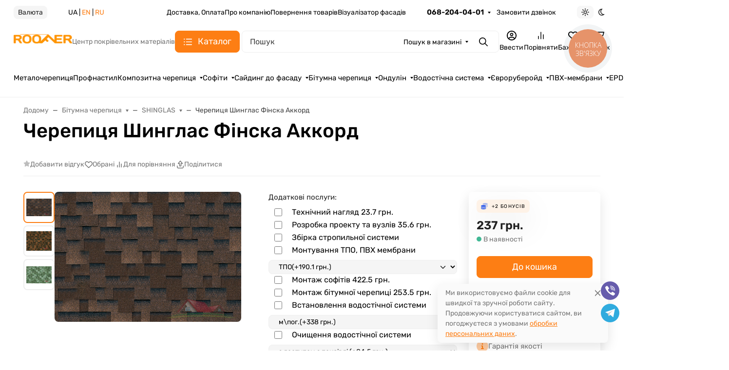

--- FILE ---
content_type: text/html; charset=utf-8
request_url: https://roofer.com.ua/cherepitsa-shinglas-kadril-akkord/
body_size: 130305
content:

<!DOCTYPE html><html class="rubik" lang="uk" data-bs-theme="auto"><head><title>Черепиця Шинглас Фінска Аккорд в Одесі, купити за ціною 237 грн. в інтернет магазині Roofer</title><meta http-equiv="Content-Type" content="text/html; charset=utf-8"><meta name="keywords" content="Черепиця Шинглас Фінска Аккорд ціна в Одесі"><meta name="description" content="Купити Черепиця Шинглас Фінска Аккорд в Одесі, найкраща ціна 237 грн. в салоні Roofer, доставка по місту, безкоштовний розрахунок, телефонуйте 068-204-04-01"><meta name="viewport" content="width=device-width, initial-scale=1, shrink-to-fit=no"><meta name="format-detection" content="telephone=no"><meta name="theme-color" content="#fd7e14"><link rel="stylesheet" href="/wa-data/public/site/themes/seller/assets/css/site.theme.min.css?v2025.1.7.6"><link rel="preload" as="image" href="/wa-data/public/shop/products/28/04/428/images/1219/1219.700.png"><!-- app: site; template: html/index/index.jq --><script>!function(e,t){"object"==typeof module&&"object"==typeof module.exports?module.exports=e.document?t(e,!0):function(e){if(!e.document)throw new Error("jQuery requires a window with a document");return t(e)}:t(e)}("undefined"!=typeof window?window:this,function(C,e){function t(e,t){return t.toUpperCase()}var d=[],h=C.document,c=d.slice,g=d.concat,s=d.push,i=d.indexOf,n={},r=n.toString,m=n.hasOwnProperty,v={},o="1.12.4",k=function(e,t){return new k.fn.init(e,t)},a=/^[\s\uFEFF\xA0]+|[\s\uFEFF\xA0]+$/g,u=/^-ms-/,l=/-([\da-z])/gi;function f(e){var t=!!e&&"length"in e&&e.length,n=k.type(e);return"function"!==n&&!k.isWindow(e)&&("array"===n||0===t||"number"==typeof t&&0<t&&t-1 in e)}k.fn=k.prototype={jquery:o,constructor:k,selector:"",length:0,toArray:function(){return c.call(this)},get:function(e){return null!=e?e<0?this[e+this.length]:this[e]:c.call(this)},pushStack:function(e){var t=k.merge(this.constructor(),e);return t.prevObject=this,t.context=this.context,t},each:function(e){return k.each(this,e)},map:function(n){return this.pushStack(k.map(this,function(e,t){return n.call(e,t,e)}))},slice:function(){return this.pushStack(c.apply(this,arguments))},first:function(){return this.eq(0)},last:function(){return this.eq(-1)},eq:function(e){var t=this.length,n=+e+(e<0?t:0);return this.pushStack(0<=n&&n<t?[this[n]]:[])},end:function(){return this.prevObject||this.constructor()},push:s,sort:d.sort,splice:d.splice},k.extend=k.fn.extend=function(){var e,t,n,r,i,o,a=arguments[0]||{},s=1,u=arguments.length,l=!1;for("boolean"==typeof a&&(l=a,a=arguments[s]||{},s++),"object"==typeof a||k.isFunction(a)||(a={}),s===u&&(a=this,s--);s<u;s++)if(null!=(i=arguments[s]))for(r in i)e=a[r],a!==(n=i[r])&&(l&&n&&(k.isPlainObject(n)||(t=k.isArray(n)))?(o=t?(t=!1,e&&k.isArray(e)?e:[]):e&&k.isPlainObject(e)?e:{},a[r]=k.extend(l,o,n)):void 0!==n&&(a[r]=n));return a},k.extend({expando:"jQuery"+(o+Math.random()).replace(/\D/g,""),isReady:!0,error:function(e){throw new Error(e)},noop:function(){},isFunction:function(e){return"function"===k.type(e)},isArray:Array.isArray||function(e){return"array"===k.type(e)},isWindow:function(e){return null!=e&&e==e.window},isNumeric:function(e){var t=e&&e.toString();return!k.isArray(e)&&0<=t-parseFloat(t)+1},isEmptyObject:function(e){var t;for(t in e)return!1;return!0},isPlainObject:function(e){var t;if(!e||"object"!==k.type(e)||e.nodeType||k.isWindow(e))return!1;try{if(e.constructor&&!m.call(e,"constructor")&&!m.call(e.constructor.prototype,"isPrototypeOf"))return!1}catch(e){return!1}if(!v.ownFirst)for(t in e)return m.call(e,t);for(t in e);return void 0===t||m.call(e,t)},type:function(e){return null==e?e+"":"object"==typeof e||"function"==typeof e?n[r.call(e)]||"object":typeof e},globalEval:function(e){e&&k.trim(e)&&(C.execScript||function(e){C.eval.call(C,e)})(e)},camelCase:function(e){return e.replace(u,"ms-").replace(l,t)},nodeName:function(e,t){return e.nodeName&&e.nodeName.toLowerCase()===t.toLowerCase()},each:function(e,t){var n,r=0;if(f(e))for(n=e.length;r<n&&!1!==t.call(e[r],r,e[r]);r++);else for(r in e)if(!1===t.call(e[r],r,e[r]))break;return e},trim:function(e){return null==e?"":(e+"").replace(a,"")},makeArray:function(e,t){var n=t||[];return null!=e&&(f(Object(e))?k.merge(n,"string"==typeof e?[e]:e):s.call(n,e)),n},inArray:function(e,t,n){var r;if(t){if(i)return i.call(t,e,n);for(r=t.length,n=n?n<0?Math.max(0,r+n):n:0;n<r;n++)if(n in t&&t[n]===e)return n}return-1},merge:function(e,t){for(var n=+t.length,r=0,i=e.length;r<n;)e[i++]=t[r++];if(n!=n)for(;void 0!==t[r];)e[i++]=t[r++];return e.length=i,e},grep:function(e,t,n){for(var r=[],i=0,o=e.length,a=!n;i<o;i++)!t(e[i],i)!=a&&r.push(e[i]);return r},map:function(e,t,n){var r,i,o=0,a=[];if(f(e))for(r=e.length;o<r;o++)null!=(i=t(e[o],o,n))&&a.push(i);else for(o in e)null!=(i=t(e[o],o,n))&&a.push(i);return g.apply([],a)},guid:1,proxy:function(e,t){var n,r,i;if("string"==typeof t&&(i=e[t],t=e,e=i),k.isFunction(e))return n=c.call(arguments,2),(r=function(){return e.apply(t||this,n.concat(c.call(arguments)))}).guid=e.guid=e.guid||k.guid++,r},now:function(){return+new Date},support:v}),"function"==typeof Symbol&&(k.fn[Symbol.iterator]=d[Symbol.iterator]),k.each("Boolean Number String Function Array Date RegExp Object Error Symbol".split(" "),function(e,t){n["[object "+t+"]"]=t.toLowerCase()});var p=function(n){function d(e,t,n){var r="0x"+t-65536;return r!=r||n?t:r<0?String.fromCharCode(65536+r):String.fromCharCode(r>>10|55296,1023&r|56320)}function i(){T()}var e,h,b,o,a,g,f,m,w,u,l,T,C,s,k,v,c,p,y,N="sizzle"+1*new Date,x=n.document,E=0,r=0,S=ie(),j=ie(),A=ie(),D=function(e,t){return e===t&&(l=!0),0},L={}.hasOwnProperty,t=[],H=t.pop,q=t.push,M=t.push,O=t.slice,F=function(e,t){for(var n=0,r=e.length;n<r;n++)if(e[n]===t)return n;return-1},_="checked|selected|async|autofocus|autoplay|controls|defer|disabled|hidden|ismap|loop|multiple|open|readonly|required|scoped",R="[\\x20\\t\\r\\n\\f]",P="(?:\\\\.|[\\w-]|[^\\x00-\\xa0])+",B="\\["+R+"*("+P+")(?:"+R+"*([*^$|!~]?=)"+R+"*(?:'((?:\\\\.|[^\\\\'])*)'|\"((?:\\\\.|[^\\\\\"])*)\"|("+P+"))|)"+R+"*\\]",W=":("+P+")(?:\\((('((?:\\\\.|[^\\\\'])*)'|\"((?:\\\\.|[^\\\\\"])*)\")|((?:\\\\.|[^\\\\()[\\]]|"+B+")*)|.*)\\)|)",I=new RegExp(R+"+","g"),$=new RegExp("^"+R+"+|((?:^|[^\\\\])(?:\\\\.)*)"+R+"+$","g"),z=new RegExp("^"+R+"*,"+R+"*"),Q=new RegExp("^"+R+"*([>+~]|"+R+")"+R+"*"),X=new RegExp("="+R+"*([^\\]'\"]*?)"+R+"*\\]","g"),U=new RegExp(W),J=new RegExp("^"+P+"$"),V={ID:new RegExp("^#("+P+")"),CLASS:new RegExp("^\\.("+P+")"),TAG:new RegExp("^("+P+"|[*])"),ATTR:new RegExp("^"+B),PSEUDO:new RegExp("^"+W),CHILD:new RegExp("^:(only|first|last|nth|nth-last)-(child|of-type)(?:\\("+R+"*(even|odd|(([+-]|)(\\d*)n|)"+R+"*(?:([+-]|)"+R+"*(\\d+)|))"+R+"*\\)|)","i"),bool:new RegExp("^(?:"+_+")$","i"),needsContext:new RegExp("^"+R+"*[>+~]|:(even|odd|eq|gt|lt|nth|first|last)(?:\\("+R+"*((?:-\\d)?\\d*)"+R+"*\\)|)(?=[^-]|$)","i")},G=/^(?:input|select|textarea|button)$/i,Y=/^h\d$/i,K=/^[^{]+\{\s*\[native \w/,Z=/^(?:#([\w-]+)|(\w+)|\.([\w-]+))$/,ee=/[+~]/,te=/'|\\/g,ne=new RegExp("\\\\([\\da-f]{1,6}"+R+"?|("+R+")|.)","ig");try{M.apply(t=O.call(x.childNodes),x.childNodes),t[x.childNodes.length].nodeType}catch(e){M={apply:t.length?function(e,t){q.apply(e,O.call(t))}:function(e,t){for(var n=e.length,r=0;e[n++]=t[r++];);e.length=n-1}}}function re(e,t,n,r){var i,o,a,s,u,l,c,d,f=t&&t.ownerDocument,p=t?t.nodeType:9;if(n=n||[],"string"!=typeof e||!e||1!==p&&9!==p&&11!==p)return n;if(!r&&((t?t.ownerDocument||t:x)!==C&&T(t),t=t||C,k)){if(11!==p&&(l=Z.exec(e)))if(i=l[1]){if(9===p){if(!(a=t.getElementById(i)))return n;if(a.id===i)return n.push(a),n}else if(f&&(a=f.getElementById(i))&&y(t,a)&&a.id===i)return n.push(a),n}else{if(l[2])return M.apply(n,t.getElementsByTagName(e)),n;if((i=l[3])&&h.getElementsByClassName&&t.getElementsByClassName)return M.apply(n,t.getElementsByClassName(i)),n}if(h.qsa&&!A[e+" "]&&(!v||!v.test(e))){if(1!==p)f=t,d=e;else if("object"!==t.nodeName.toLowerCase()){for((s=t.getAttribute("id"))?s=s.replace(te,"\\$&"):t.setAttribute("id",s=N),o=(c=g(e)).length,u=J.test(s)?"#"+s:"[id='"+s+"']";o--;)c[o]=u+" "+he(c[o]);d=c.join(","),f=ee.test(e)&&fe(t.parentNode)||t}if(d)try{return M.apply(n,f.querySelectorAll(d)),n}catch(e){}finally{s===N&&t.removeAttribute("id")}}}return m(e.replace($,"$1"),t,n,r)}function ie(){var r=[];return function e(t,n){return r.push(t+" ")>b.cacheLength&&delete e[r.shift()],e[t+" "]=n}}function oe(e){return e[N]=!0,e}function ae(e){var t=C.createElement("div");try{return!!e(t)}catch(e){return!1}finally{t.parentNode&&t.parentNode.removeChild(t),t=null}}function se(e,t){for(var n=e.split("|"),r=n.length;r--;)b.attrHandle[n[r]]=t}function ue(e,t){var n=t&&e,r=n&&1===e.nodeType&&1===t.nodeType&&(~t.sourceIndex||1<<31)-(~e.sourceIndex||1<<31);if(r)return r;if(n)for(;n=n.nextSibling;)if(n===t)return-1;return e?1:-1}function le(t){return function(e){return"input"===e.nodeName.toLowerCase()&&e.type===t}}function ce(n){return function(e){var t=e.nodeName.toLowerCase();return("input"===t||"button"===t)&&e.type===n}}function de(a){return oe(function(o){return o=+o,oe(function(e,t){for(var n,r=a([],e.length,o),i=r.length;i--;)e[n=r[i]]&&(e[n]=!(t[n]=e[n]))})})}function fe(e){return e&&void 0!==e.getElementsByTagName&&e}for(e in h=re.support={},a=re.isXML=function(e){var t=e&&(e.ownerDocument||e).documentElement;return!!t&&"HTML"!==t.nodeName},T=re.setDocument=function(e){var t,n,r=e?e.ownerDocument||e:x;return r!==C&&9===r.nodeType&&r.documentElement&&(s=(C=r).documentElement,k=!a(C),(n=C.defaultView)&&n.top!==n&&(n.addEventListener?n.addEventListener("unload",i,!1):n.attachEvent&&n.attachEvent("onunload",i)),h.attributes=ae(function(e){return e.className="i",!e.getAttribute("className")}),h.getElementsByTagName=ae(function(e){return e.appendChild(C.createComment("")),!e.getElementsByTagName("*").length}),h.getElementsByClassName=K.test(C.getElementsByClassName),h.getById=ae(function(e){return s.appendChild(e).id=N,!C.getElementsByName||!C.getElementsByName(N).length}),h.getById?(b.find.ID=function(e,t){if(void 0!==t.getElementById&&k){var n=t.getElementById(e);return n?[n]:[]}},b.filter.ID=function(e){var t=e.replace(ne,d);return function(e){return e.getAttribute("id")===t}}):(delete b.find.ID,b.filter.ID=function(e){var n=e.replace(ne,d);return function(e){var t=void 0!==e.getAttributeNode&&e.getAttributeNode("id");return t&&t.value===n}}),b.find.TAG=h.getElementsByTagName?function(e,t){return void 0!==t.getElementsByTagName?t.getElementsByTagName(e):h.qsa?t.querySelectorAll(e):void 0}:function(e,t){var n,r=[],i=0,o=t.getElementsByTagName(e);if("*"!==e)return o;for(;n=o[i++];)1===n.nodeType&&r.push(n);return r},b.find.CLASS=h.getElementsByClassName&&function(e,t){if(void 0!==t.getElementsByClassName&&k)return t.getElementsByClassName(e)},c=[],v=[],(h.qsa=K.test(C.querySelectorAll))&&(ae(function(e){s.appendChild(e).innerHTML="<a id='"+N+"'></a><select id='"+N+"-\r\\' msallowcapture=''><option selected=''></option></select>",e.querySelectorAll("[msallowcapture^='']").length&&v.push("[*^$]="+R+"*(?:''|\"\")"),e.querySelectorAll("[selected]").length||v.push("\\["+R+"*(?:value|"+_+")"),e.querySelectorAll("[id~="+N+"-]").length||v.push("~="),e.querySelectorAll(":checked").length||v.push(":checked"),e.querySelectorAll("a#"+N+"+*").length||v.push(".#.+[+~]")}),ae(function(e){var t=C.createElement("input");t.setAttribute("type","hidden"),e.appendChild(t).setAttribute("name","D"),e.querySelectorAll("[name=d]").length&&v.push("name"+R+"*[*^$|!~]?="),e.querySelectorAll(":enabled").length||v.push(":enabled",":disabled"),e.querySelectorAll("*,:x"),v.push(",.*:")})),(h.matchesSelector=K.test(p=s.matches||s.webkitMatchesSelector||s.mozMatchesSelector||s.oMatchesSelector||s.msMatchesSelector))&&ae(function(e){h.disconnectedMatch=p.call(e,"div"),p.call(e,"[s!='']:x"),c.push("!=",W)}),v=v.length&&new RegExp(v.join("|")),c=c.length&&new RegExp(c.join("|")),t=K.test(s.compareDocumentPosition),y=t||K.test(s.contains)?function(e,t){var n=9===e.nodeType?e.documentElement:e,r=t&&t.parentNode;return e===r||!(!r||1!==r.nodeType||!(n.contains?n.contains(r):e.compareDocumentPosition&&16&e.compareDocumentPosition(r)))}:function(e,t){if(t)for(;t=t.parentNode;)if(t===e)return!0;return!1},D=t?function(e,t){if(e===t)return l=!0,0;var n=!e.compareDocumentPosition-!t.compareDocumentPosition;return n||(1&(n=(e.ownerDocument||e)===(t.ownerDocument||t)?e.compareDocumentPosition(t):1)||!h.sortDetached&&t.compareDocumentPosition(e)===n?e===C||e.ownerDocument===x&&y(x,e)?-1:t===C||t.ownerDocument===x&&y(x,t)?1:u?F(u,e)-F(u,t):0:4&n?-1:1)}:function(e,t){if(e===t)return l=!0,0;var n,r=0,i=e.parentNode,o=t.parentNode,a=[e],s=[t];if(!i||!o)return e===C?-1:t===C?1:i?-1:o?1:u?F(u,e)-F(u,t):0;if(i===o)return ue(e,t);for(n=e;n=n.parentNode;)a.unshift(n);for(n=t;n=n.parentNode;)s.unshift(n);for(;a[r]===s[r];)r++;return r?ue(a[r],s[r]):a[r]===x?-1:s[r]===x?1:0}),C},re.matches=function(e,t){return re(e,null,null,t)},re.matchesSelector=function(e,t){if((e.ownerDocument||e)!==C&&T(e),t=t.replace(X,"='$1']"),h.matchesSelector&&k&&!A[t+" "]&&(!c||!c.test(t))&&(!v||!v.test(t)))try{var n=p.call(e,t);if(n||h.disconnectedMatch||e.document&&11!==e.document.nodeType)return n}catch(e){}return 0<re(t,C,null,[e]).length},re.contains=function(e,t){return(e.ownerDocument||e)!==C&&T(e),y(e,t)},re.attr=function(e,t){(e.ownerDocument||e)!==C&&T(e);var n=b.attrHandle[t.toLowerCase()],r=n&&L.call(b.attrHandle,t.toLowerCase())?n(e,t,!k):void 0;return void 0!==r?r:h.attributes||!k?e.getAttribute(t):(r=e.getAttributeNode(t))&&r.specified?r.value:null},re.error=function(e){throw new Error("Syntax error, unrecognized expression: "+e)},re.uniqueSort=function(e){var t,n=[],r=0,i=0;if(l=!h.detectDuplicates,u=!h.sortStable&&e.slice(0),e.sort(D),l){for(;t=e[i++];)t===e[i]&&(r=n.push(i));for(;r--;)e.splice(n[r],1)}return u=null,e},o=re.getText=function(e){var t,n="",r=0,i=e.nodeType;if(i){if(1===i||9===i||11===i){if("string"==typeof e.textContent)return e.textContent;for(e=e.firstChild;e;e=e.nextSibling)n+=o(e)}else if(3===i||4===i)return e.nodeValue}else for(;t=e[r++];)n+=o(t);return n},(b=re.selectors={cacheLength:50,createPseudo:oe,match:V,attrHandle:{},find:{},relative:{">":{dir:"parentNode",first:!0}," ":{dir:"parentNode"},"+":{dir:"previousSibling",first:!0},"~":{dir:"previousSibling"}},preFilter:{ATTR:function(e){return e[1]=e[1].replace(ne,d),e[3]=(e[3]||e[4]||e[5]||"").replace(ne,d),"~="===e[2]&&(e[3]=" "+e[3]+" "),e.slice(0,4)},CHILD:function(e){return e[1]=e[1].toLowerCase(),"nth"===e[1].slice(0,3)?(e[3]||re.error(e[0]),e[4]=+(e[4]?e[5]+(e[6]||1):2*("even"===e[3]||"odd"===e[3])),e[5]=+(e[7]+e[8]||"odd"===e[3])):e[3]&&re.error(e[0]),e},PSEUDO:function(e){var t,n=!e[6]&&e[2];return V.CHILD.test(e[0])?null:(e[3]?e[2]=e[4]||e[5]||"":n&&U.test(n)&&(t=g(n,!0))&&(t=n.indexOf(")",n.length-t)-n.length)&&(e[0]=e[0].slice(0,t),e[2]=n.slice(0,t)),e.slice(0,3))}},filter:{TAG:function(e){var t=e.replace(ne,d).toLowerCase();return"*"===e?function(){return!0}:function(e){return e.nodeName&&e.nodeName.toLowerCase()===t}},CLASS:function(e){var t=S[e+" "];return t||(t=new RegExp("(^|"+R+")"+e+"("+R+"|$)"))&&S(e,function(e){return t.test("string"==typeof e.className&&e.className||void 0!==e.getAttribute&&e.getAttribute("class")||"")})},ATTR:function(n,r,i){return function(e){var t=re.attr(e,n);return null==t?"!="===r:!r||(t+="","="===r?t===i:"!="===r?t!==i:"^="===r?i&&0===t.indexOf(i):"*="===r?i&&-1<t.indexOf(i):"$="===r?i&&t.slice(-i.length)===i:"~="===r?-1<(" "+t.replace(I," ")+" ").indexOf(i):"|="===r&&(t===i||t.slice(0,i.length+1)===i+"-"))}},CHILD:function(h,e,t,g,m){var v="nth"!==h.slice(0,3),y="last"!==h.slice(-4),x="of-type"===e;return 1===g&&0===m?function(e){return!!e.parentNode}:function(e,t,n){var r,i,o,a,s,u,l=v!=y?"nextSibling":"previousSibling",c=e.parentNode,d=x&&e.nodeName.toLowerCase(),f=!n&&!x,p=!1;if(c){if(v){for(;l;){for(a=e;a=a[l];)if(x?a.nodeName.toLowerCase()===d:1===a.nodeType)return!1;u=l="only"===h&&!u&&"nextSibling"}return!0}if(u=[y?c.firstChild:c.lastChild],y&&f){for(p=(s=(r=(i=(o=(a=c)[N]||(a[N]={}))[a.uniqueID]||(o[a.uniqueID]={}))[h]||[])[0]===E&&r[1])&&r[2],a=s&&c.childNodes[s];a=++s&&a&&a[l]||(p=s=0)||u.pop();)if(1===a.nodeType&&++p&&a===e){i[h]=[E,s,p];break}}else if(f&&(p=s=(r=(i=(o=(a=e)[N]||(a[N]={}))[a.uniqueID]||(o[a.uniqueID]={}))[h]||[])[0]===E&&r[1]),!1===p)for(;(a=++s&&a&&a[l]||(p=s=0)||u.pop())&&((x?a.nodeName.toLowerCase()!==d:1!==a.nodeType)||!++p||(f&&((i=(o=a[N]||(a[N]={}))[a.uniqueID]||(o[a.uniqueID]={}))[h]=[E,p]),a!==e)););return(p-=m)===g||p%g==0&&0<=p/g}}},PSEUDO:function(e,o){var t,a=b.pseudos[e]||b.setFilters[e.toLowerCase()]||re.error("unsupported pseudo: "+e);return a[N]?a(o):1<a.length?(t=[e,e,"",o],b.setFilters.hasOwnProperty(e.toLowerCase())?oe(function(e,t){for(var n,r=a(e,o),i=r.length;i--;)e[n=F(e,r[i])]=!(t[n]=r[i])}):function(e){return a(e,0,t)}):a}},pseudos:{not:oe(function(e){var r=[],i=[],s=f(e.replace($,"$1"));return s[N]?oe(function(e,t,n,r){for(var i,o=s(e,null,r,[]),a=e.length;a--;)(i=o[a])&&(e[a]=!(t[a]=i))}):function(e,t,n){return r[0]=e,s(r,null,n,i),r[0]=null,!i.pop()}}),has:oe(function(t){return function(e){return 0<re(t,e).length}}),contains:oe(function(t){return t=t.replace(ne,d),function(e){return-1<(e.textContent||e.innerText||o(e)).indexOf(t)}}),lang:oe(function(n){return J.test(n||"")||re.error("unsupported lang: "+n),n=n.replace(ne,d).toLowerCase(),function(e){var t;do{if(t=k?e.lang:e.getAttribute("xml:lang")||e.getAttribute("lang"))return(t=t.toLowerCase())===n||0===t.indexOf(n+"-")}while((e=e.parentNode)&&1===e.nodeType);return!1}}),target:function(e){var t=n.location&&n.location.hash;return t&&t.slice(1)===e.id},root:function(e){return e===s},focus:function(e){return e===C.activeElement&&(!C.hasFocus||C.hasFocus())&&!!(e.type||e.href||~e.tabIndex)},enabled:function(e){return!1===e.disabled},disabled:function(e){return!0===e.disabled},checked:function(e){var t=e.nodeName.toLowerCase();return"input"===t&&!!e.checked||"option"===t&&!!e.selected},selected:function(e){return e.parentNode&&e.parentNode.selectedIndex,!0===e.selected},empty:function(e){for(e=e.firstChild;e;e=e.nextSibling)if(e.nodeType<6)return!1;return!0},parent:function(e){return!b.pseudos.empty(e)},header:function(e){return Y.test(e.nodeName)},input:function(e){return G.test(e.nodeName)},button:function(e){var t=e.nodeName.toLowerCase();return"input"===t&&"button"===e.type||"button"===t},text:function(e){var t;return"input"===e.nodeName.toLowerCase()&&"text"===e.type&&(null==(t=e.getAttribute("type"))||"text"===t.toLowerCase())},first:de(function(){return[0]}),last:de(function(e,t){return[t-1]}),eq:de(function(e,t,n){return[n<0?n+t:n]}),even:de(function(e,t){for(var n=0;n<t;n+=2)e.push(n);return e}),odd:de(function(e,t){for(var n=1;n<t;n+=2)e.push(n);return e}),lt:de(function(e,t,n){for(var r=n<0?n+t:n;0<=--r;)e.push(r);return e}),gt:de(function(e,t,n){for(var r=n<0?n+t:n;++r<t;)e.push(r);return e})}}).pseudos.nth=b.pseudos.eq,{radio:!0,checkbox:!0,file:!0,password:!0,image:!0})b.pseudos[e]=le(e);for(e in{submit:!0,reset:!0})b.pseudos[e]=ce(e);function pe(){}function he(e){for(var t=0,n=e.length,r="";t<n;t++)r+=e[t].value;return r}function ge(s,e,t){var u=e.dir,l=t&&"parentNode"===u,c=r++;return e.first?function(e,t,n){for(;e=e[u];)if(1===e.nodeType||l)return s(e,t,n)}:function(e,t,n){var r,i,o,a=[E,c];if(n){for(;e=e[u];)if((1===e.nodeType||l)&&s(e,t,n))return!0}else for(;e=e[u];)if(1===e.nodeType||l){if((r=(i=(o=e[N]||(e[N]={}))[e.uniqueID]||(o[e.uniqueID]={}))[u])&&r[0]===E&&r[1]===c)return a[2]=r[2];if((i[u]=a)[2]=s(e,t,n))return!0}}}function me(i){return 1<i.length?function(e,t,n){for(var r=i.length;r--;)if(!i[r](e,t,n))return!1;return!0}:i[0]}function ve(e,t,n,r,i){for(var o,a=[],s=0,u=e.length,l=null!=t;s<u;s++)(o=e[s])&&(n&&!n(o,r,i)||(a.push(o),l&&t.push(s)));return a}function ye(p,h,g,m,v,e){return m&&!m[N]&&(m=ye(m)),v&&!v[N]&&(v=ye(v,e)),oe(function(e,t,n,r){var i,o,a,s=[],u=[],l=t.length,c=e||function(e,t,n){for(var r=0,i=t.length;r<i;r++)re(e,t[r],n);return n}(h||"*",n.nodeType?[n]:n,[]),d=!p||!e&&h?c:ve(c,s,p,n,r),f=g?v||(e?p:l||m)?[]:t:d;if(g&&g(d,f,n,r),m)for(i=ve(f,u),m(i,[],n,r),o=i.length;o--;)(a=i[o])&&(f[u[o]]=!(d[u[o]]=a));if(e){if(v||p){if(v){for(i=[],o=f.length;o--;)(a=f[o])&&i.push(d[o]=a);v(null,f=[],i,r)}for(o=f.length;o--;)(a=f[o])&&-1<(i=v?F(e,a):s[o])&&(e[i]=!(t[i]=a))}}else f=ve(f===t?f.splice(l,f.length):f),v?v(null,t,f,r):M.apply(t,f)})}function xe(e){for(var i,t,n,r=e.length,o=b.relative[e[0].type],a=o||b.relative[" "],s=o?1:0,u=ge(function(e){return e===i},a,!0),l=ge(function(e){return-1<F(i,e)},a,!0),c=[function(e,t,n){var r=!o&&(n||t!==w)||((i=t).nodeType?u(e,t,n):l(e,t,n));return i=null,r}];s<r;s++)if(t=b.relative[e[s].type])c=[ge(me(c),t)];else{if((t=b.filter[e[s].type].apply(null,e[s].matches))[N]){for(n=++s;n<r&&!b.relative[e[n].type];n++);return ye(1<s&&me(c),1<s&&he(e.slice(0,s-1).concat({value:" "===e[s-2].type?"*":""})).replace($,"$1"),t,s<n&&xe(e.slice(s,n)),n<r&&xe(e=e.slice(n)),n<r&&he(e))}c.push(t)}return me(c)}function be(m,v){function e(e,t,n,r,i){var o,a,s,u=0,l="0",c=e&&[],d=[],f=w,p=e||x&&b.find.TAG("*",i),h=E+=null==f?1:Math.random()||.1,g=p.length;for(i&&(w=t===C||t||i);l!==g&&null!=(o=p[l]);l++){if(x&&o){for(a=0,t||o.ownerDocument===C||(T(o),n=!k);s=m[a++];)if(s(o,t||C,n)){r.push(o);break}i&&(E=h)}y&&((o=!s&&o)&&u--,e&&c.push(o))}if(u+=l,y&&l!==u){for(a=0;s=v[a++];)s(c,d,t,n);if(e){if(0<u)for(;l--;)c[l]||d[l]||(d[l]=H.call(r));d=ve(d)}M.apply(r,d),i&&!e&&0<d.length&&1<u+v.length&&re.uniqueSort(r)}return i&&(E=h,w=f),c}var y=0<v.length,x=0<m.length;return y?oe(e):e}return pe.prototype=b.filters=b.pseudos,b.setFilters=new pe,g=re.tokenize=function(e,t){var n,r,i,o,a,s,u,l=j[e+" "];if(l)return t?0:l.slice(0);for(a=e,s=[],u=b.preFilter;a;){for(o in n&&!(r=z.exec(a))||(r&&(a=a.slice(r[0].length)||a),s.push(i=[])),n=!1,(r=Q.exec(a))&&(n=r.shift(),i.push({value:n,type:r[0].replace($," ")}),a=a.slice(n.length)),b.filter)!(r=V[o].exec(a))||u[o]&&!(r=u[o](r))||(n=r.shift(),i.push({value:n,type:o,matches:r}),a=a.slice(n.length));if(!n)break}return t?a.length:a?re.error(e):j(e,s).slice(0)},f=re.compile=function(e,t){var n,r=[],i=[],o=A[e+" "];if(!o){for(n=(t=t||g(e)).length;n--;)(o=xe(t[n]))[N]?r.push(o):i.push(o);(o=A(e,be(i,r))).selector=e}return o},m=re.select=function(e,t,n,r){var i,o,a,s,u,l="function"==typeof e&&e,c=!r&&g(e=l.selector||e);if(n=n||[],1===c.length){if(2<(o=c[0]=c[0].slice(0)).length&&"ID"===(a=o[0]).type&&h.getById&&9===t.nodeType&&k&&b.relative[o[1].type]){if(!(t=(b.find.ID(a.matches[0].replace(ne,d),t)||[])[0]))return n;l&&(t=t.parentNode),e=e.slice(o.shift().value.length)}for(i=V.needsContext.test(e)?0:o.length;i--&&(a=o[i],!b.relative[s=a.type]);)if((u=b.find[s])&&(r=u(a.matches[0].replace(ne,d),ee.test(o[0].type)&&fe(t.parentNode)||t))){if(o.splice(i,1),!(e=r.length&&he(o)))return M.apply(n,r),n;break}}return(l||f(e,c))(r,t,!k,n,!t||ee.test(e)&&fe(t.parentNode)||t),n},h.sortStable=N.split("").sort(D).join("")===N,h.detectDuplicates=!!l,T(),h.sortDetached=ae(function(e){return 1&e.compareDocumentPosition(C.createElement("div"))}),ae(function(e){return e.innerHTML="<a href='#'></a>","#"===e.firstChild.getAttribute("href")})||se("type|href|height|width",function(e,t,n){if(!n)return e.getAttribute(t,"type"===t.toLowerCase()?1:2)}),h.attributes&&ae(function(e){return e.innerHTML="<input/>",e.firstChild.setAttribute("value",""),""===e.firstChild.getAttribute("value")})||se("value",function(e,t,n){if(!n&&"input"===e.nodeName.toLowerCase())return e.defaultValue}),ae(function(e){return null==e.getAttribute("disabled")})||se(_,function(e,t,n){var r;if(!n)return!0===e[t]?t.toLowerCase():(r=e.getAttributeNode(t))&&r.specified?r.value:null}),re}(C);k.find=p,k.expr=p.selectors,k.expr[":"]=k.expr.pseudos,k.uniqueSort=k.unique=p.uniqueSort,k.text=p.getText,k.isXMLDoc=p.isXML,k.contains=p.contains;function y(e,t,n){for(var r=[],i=void 0!==n;(e=e[t])&&9!==e.nodeType;)if(1===e.nodeType){if(i&&k(e).is(n))break;r.push(e)}return r}function x(e,t){for(var n=[];e;e=e.nextSibling)1===e.nodeType&&e!==t&&n.push(e);return n}var b=k.expr.match.needsContext,w=/^<([\w-]+)\s*\/?>(?:<\/\1>|)$/,T=/^.[^:#\[\.,]*$/;function N(e,n,r){if(k.isFunction(n))return k.grep(e,function(e,t){return!!n.call(e,t,e)!==r});if(n.nodeType)return k.grep(e,function(e){return e===n!==r});if("string"==typeof n){if(T.test(n))return k.filter(n,e,r);n=k.filter(n,e)}return k.grep(e,function(e){return-1<k.inArray(e,n)!==r})}k.filter=function(e,t,n){var r=t[0];return n&&(e=":not("+e+")"),1===t.length&&1===r.nodeType?k.find.matchesSelector(r,e)?[r]:[]:k.find.matches(e,k.grep(t,function(e){return 1===e.nodeType}))},k.fn.extend({find:function(e){var t,n=[],r=this,i=r.length;if("string"!=typeof e)return this.pushStack(k(e).filter(function(){for(t=0;t<i;t++)if(k.contains(r[t],this))return!0}));for(t=0;t<i;t++)k.find(e,r[t],n);return(n=this.pushStack(1<i?k.unique(n):n)).selector=this.selector?this.selector+" "+e:e,n},filter:function(e){return this.pushStack(N(this,e||[],!1))},not:function(e){return this.pushStack(N(this,e||[],!0))},is:function(e){return!!N(this,"string"==typeof e&&b.test(e)?k(e):e||[],!1).length}});var E,S=/^(?:\s*(<[\w\W]+>)[^>]*|#([\w-]*))$/;(k.fn.init=function(e,t,n){var r,i;if(!e)return this;if(n=n||E,"string"!=typeof e)return e.nodeType?(this.context=this[0]=e,this.length=1,this):k.isFunction(e)?void 0!==n.ready?n.ready(e):e(k):(void 0!==e.selector&&(this.selector=e.selector,this.context=e.context),k.makeArray(e,this));if(!(r="<"===e.charAt(0)&&">"===e.charAt(e.length-1)&&3<=e.length?[null,e,null]:S.exec(e))||!r[1]&&t)return!t||t.jquery?(t||n).find(e):this.constructor(t).find(e);if(r[1]){if(t=t instanceof k?t[0]:t,k.merge(this,k.parseHTML(r[1],t&&t.nodeType?t.ownerDocument||t:h,!0)),w.test(r[1])&&k.isPlainObject(t))for(r in t)k.isFunction(this[r])?this[r](t[r]):this.attr(r,t[r]);return this}if((i=h.getElementById(r[2]))&&i.parentNode){if(i.id!==r[2])return E.find(e);this.length=1,this[0]=i}return this.context=h,this.selector=e,this}).prototype=k.fn,E=k(h);var j=/^(?:parents|prev(?:Until|All))/,A={children:!0,contents:!0,next:!0,prev:!0};function D(e,t){for(;(e=e[t])&&1!==e.nodeType;);return e}k.fn.extend({has:function(e){var t,n=k(e,this),r=n.length;return this.filter(function(){for(t=0;t<r;t++)if(k.contains(this,n[t]))return!0})},closest:function(e,t){for(var n,r=0,i=this.length,o=[],a=b.test(e)||"string"!=typeof e?k(e,t||this.context):0;r<i;r++)for(n=this[r];n&&n!==t;n=n.parentNode)if(n.nodeType<11&&(a?-1<a.index(n):1===n.nodeType&&k.find.matchesSelector(n,e))){o.push(n);break}return this.pushStack(1<o.length?k.uniqueSort(o):o)},index:function(e){return e?"string"==typeof e?k.inArray(this[0],k(e)):k.inArray(e.jquery?e[0]:e,this):this[0]&&this[0].parentNode?this.first().prevAll().length:-1},add:function(e,t){return this.pushStack(k.uniqueSort(k.merge(this.get(),k(e,t))))},addBack:function(e){return this.add(null==e?this.prevObject:this.prevObject.filter(e))}}),k.each({parent:function(e){var t=e.parentNode;return t&&11!==t.nodeType?t:null},parents:function(e){return y(e,"parentNode")},parentsUntil:function(e,t,n){return y(e,"parentNode",n)},next:function(e){return D(e,"nextSibling")},prev:function(e){return D(e,"previousSibling")},nextAll:function(e){return y(e,"nextSibling")},prevAll:function(e){return y(e,"previousSibling")},nextUntil:function(e,t,n){return y(e,"nextSibling",n)},prevUntil:function(e,t,n){return y(e,"previousSibling",n)},siblings:function(e){return x((e.parentNode||{}).firstChild,e)},children:function(e){return x(e.firstChild)},contents:function(e){return k.nodeName(e,"iframe")?e.contentDocument||e.contentWindow.document:k.merge([],e.childNodes)}},function(r,i){k.fn[r]=function(e,t){var n=k.map(this,i,e);return"Until"!==r.slice(-5)&&(t=e),t&&"string"==typeof t&&(n=k.filter(t,n)),1<this.length&&(A[r]||(n=k.uniqueSort(n)),j.test(r)&&(n=n.reverse())),this.pushStack(n)}});var L,H,q=/\S+/g;function M(){h.addEventListener?(h.removeEventListener("DOMContentLoaded",O),C.removeEventListener("load",O)):(h.detachEvent("onreadystatechange",O),C.detachEvent("onload",O))}function O(){!h.addEventListener&&"load"!==C.event.type&&"complete"!==h.readyState||(M(),k.ready())}for(H in k.Callbacks=function(r){var e,n;r="string"==typeof r?(e=r,n={},k.each(e.match(q)||[],function(e,t){n[t]=!0}),n):k.extend({},r);function i(){for(s=r.once,a=o=!0;l.length;c=-1)for(t=l.shift();++c<u.length;)!1===u[c].apply(t[0],t[1])&&r.stopOnFalse&&(c=u.length,t=!1);r.memory||(t=!1),o=!1,s&&(u=t?[]:"")}var o,t,a,s,u=[],l=[],c=-1,d={add:function(){return u&&(t&&!o&&(c=u.length-1,l.push(t)),function n(e){k.each(e,function(e,t){k.isFunction(t)?r.unique&&d.has(t)||u.push(t):t&&t.length&&"string"!==k.type(t)&&n(t)})}(arguments),t&&!o&&i()),this},remove:function(){return k.each(arguments,function(e,t){for(var n;-1<(n=k.inArray(t,u,n));)u.splice(n,1),n<=c&&c--}),this},has:function(e){return e?-1<k.inArray(e,u):0<u.length},empty:function(){return u=u&&[],this},disable:function(){return s=l=[],u=t="",this},disabled:function(){return!u},lock:function(){return s=!0,t||d.disable(),this},locked:function(){return!!s},fireWith:function(e,t){return s||(t=[e,(t=t||[]).slice?t.slice():t],l.push(t),o||i()),this},fire:function(){return d.fireWith(this,arguments),this},fired:function(){return!!a}};return d},k.extend({Deferred:function(e){var o=[["resolve","done",k.Callbacks("once memory"),"resolved"],["reject","fail",k.Callbacks("once memory"),"rejected"],["notify","progress",k.Callbacks("memory")]],i="pending",a={state:function(){return i},always:function(){return s.done(arguments).fail(arguments),this},then:function(){var i=arguments;return k.Deferred(function(r){k.each(o,function(e,t){var n=k.isFunction(i[e])&&i[e];s[t[1]](function(){var e=n&&n.apply(this,arguments);e&&k.isFunction(e.promise)?e.promise().progress(r.notify).done(r.resolve).fail(r.reject):r[t[0]+"With"](this===a?r.promise():this,n?[e]:arguments)})}),i=null}).promise()},promise:function(e){return null!=e?k.extend(e,a):a}},s={};return a.pipe=a.then,k.each(o,function(e,t){var n=t[2],r=t[3];a[t[1]]=n.add,r&&n.add(function(){i=r},o[1^e][2].disable,o[2][2].lock),s[t[0]]=function(){return s[t[0]+"With"](this===s?a:this,arguments),this},s[t[0]+"With"]=n.fireWith}),a.promise(s),e&&e.call(s,s),s},when:function(e){function t(t,n,r){return function(e){n[t]=this,r[t]=1<arguments.length?c.call(arguments):e,r===i?l.notifyWith(n,r):--u||l.resolveWith(n,r)}}var i,n,r,o=0,a=c.call(arguments),s=a.length,u=1!==s||e&&k.isFunction(e.promise)?s:0,l=1===u?e:k.Deferred();if(1<s)for(i=new Array(s),n=new Array(s),r=new Array(s);o<s;o++)a[o]&&k.isFunction(a[o].promise)?a[o].promise().progress(t(o,n,i)).done(t(o,r,a)).fail(l.reject):--u;return u||l.resolveWith(r,a),l.promise()}}),k.fn.ready=function(e){return k.ready.promise().done(e),this},k.extend({isReady:!1,readyWait:1,holdReady:function(e){e?k.readyWait++:k.ready(!0)},ready:function(e){(!0===e?--k.readyWait:k.isReady)||(k.isReady=!0)!==e&&0<--k.readyWait||(L.resolveWith(h,[k]),k.fn.triggerHandler&&(k(h).triggerHandler("ready"),k(h).off("ready")))}}),k.ready.promise=function(e){if(!L)if(L=k.Deferred(),"complete"===h.readyState||"loading"!==h.readyState&&!h.documentElement.doScroll)C.setTimeout(k.ready);else if(h.addEventListener)h.addEventListener("DOMContentLoaded",O),C.addEventListener("load",O);else{h.attachEvent("onreadystatechange",O),C.attachEvent("onload",O);var n=!1;try{n=null==C.frameElement&&h.documentElement}catch(e){}n&&n.doScroll&&!function t(){if(!k.isReady){try{n.doScroll("left")}catch(e){return C.setTimeout(t,50)}M(),k.ready()}}()}return L.promise(e)},k.ready.promise(),k(v))break;v.ownFirst="0"===H,v.inlineBlockNeedsLayout=!1,k(function(){var e,t,n,r;(n=h.getElementsByTagName("body")[0])&&n.style&&(t=h.createElement("div"),(r=h.createElement("div")).style.cssText="position:absolute;border:0;width:0;height:0;top:0;left:-9999px",n.appendChild(r).appendChild(t),void 0!==t.style.zoom&&(t.style.cssText="display:inline;margin:0;border:0;padding:1px;width:1px;zoom:1",v.inlineBlockNeedsLayout=e=3===t.offsetWidth,e&&(n.style.zoom=1)),n.removeChild(r))}),function(){var e=h.createElement("div");v.deleteExpando=!0;try{delete e.test}catch(e){v.deleteExpando=!1}e=null}();function F(e){var t=k.noData[(e.nodeName+" ").toLowerCase()],n=+e.nodeType||1;return(1===n||9===n)&&(!t||!0!==t&&e.getAttribute("classid")===t)}var _,R=/^(?:\{[\w\W]*\}|\[[\w\W]*\])$/,P=/([A-Z])/g;function B(e,t,n){if(void 0===n&&1===e.nodeType){var r="data-"+t.replace(P,"-$1").toLowerCase();if("string"==typeof(n=e.getAttribute(r))){try{n="true"===n||"false"!==n&&("null"===n?null:+n+""===n?+n:R.test(n)?k.parseJSON(n):n)}catch(e){}k.data(e,t,n)}else n=void 0}return n}function W(e){var t;for(t in e)if(("data"!==t||!k.isEmptyObject(e[t]))&&"toJSON"!==t)return!1;return!0}function I(e,t,n,r){if(F(e)){var i,o,a=k.expando,s=e.nodeType,u=s?k.cache:e,l=s?e[a]:e[a]&&a;if(l&&u[l]&&(r||u[l].data)||void 0!==n||"string"!=typeof t)return u[l=l||(s?e[a]=d.pop()||k.guid++:a)]||(u[l]=s?{}:{toJSON:k.noop}),"object"!=typeof t&&"function"!=typeof t||(r?u[l]=k.extend(u[l],t):u[l].data=k.extend(u[l].data,t)),o=u[l],r||(o.data||(o.data={}),o=o.data),void 0!==n&&(o[k.camelCase(t)]=n),"string"==typeof t?null==(i=o[t])&&(i=o[k.camelCase(t)]):i=o,i}}function $(e,t,n){if(F(e)){var r,i,o=e.nodeType,a=o?k.cache:e,s=o?e[k.expando]:k.expando;if(a[s]){if(t&&(r=n?a[s]:a[s].data)){i=(t=k.isArray(t)?t.concat(k.map(t,k.camelCase)):t in r?[t]:(t=k.camelCase(t))in r?[t]:t.split(" ")).length;for(;i--;)delete r[t[i]];if(n?!W(r):!k.isEmptyObject(r))return}(n||(delete a[s].data,W(a[s])))&&(o?k.cleanData([e],!0):v.deleteExpando||a!=a.window?delete a[s]:a[s]=void 0)}}}k.extend({cache:{},noData:{"applet ":!0,"embed ":!0,"object ":"clsid:D27CDB6E-AE6D-11cf-96B8-444553540000"},hasData:function(e){return!!(e=e.nodeType?k.cache[e[k.expando]]:e[k.expando])&&!W(e)},data:function(e,t,n){return I(e,t,n)},removeData:function(e,t){return $(e,t)},_data:function(e,t,n){return I(e,t,n,!0)},_removeData:function(e,t){return $(e,t,!0)}}),k.fn.extend({data:function(e,t){var n,r,i,o=this[0],a=o&&o.attributes;if(void 0!==e)return"object"==typeof e?this.each(function(){k.data(this,e)}):1<arguments.length?this.each(function(){k.data(this,e,t)}):o?B(o,e,k.data(o,e)):void 0;if(this.length&&(i=k.data(o),1===o.nodeType&&!k._data(o,"parsedAttrs"))){for(n=a.length;n--;)a[n]&&0===(r=a[n].name).indexOf("data-")&&B(o,r=k.camelCase(r.slice(5)),i[r]);k._data(o,"parsedAttrs",!0)}return i},removeData:function(e){return this.each(function(){k.removeData(this,e)})}}),k.extend({queue:function(e,t,n){var r;if(e)return t=(t||"fx")+"queue",r=k._data(e,t),n&&(!r||k.isArray(n)?r=k._data(e,t,k.makeArray(n)):r.push(n)),r||[]},dequeue:function(e,t){t=t||"fx";var n=k.queue(e,t),r=n.length,i=n.shift(),o=k._queueHooks(e,t);"inprogress"===i&&(i=n.shift(),r--),i&&("fx"===t&&n.unshift("inprogress"),delete o.stop,i.call(e,function(){k.dequeue(e,t)},o)),!r&&o&&o.empty.fire()},_queueHooks:function(e,t){var n=t+"queueHooks";return k._data(e,n)||k._data(e,n,{empty:k.Callbacks("once memory").add(function(){k._removeData(e,t+"queue"),k._removeData(e,n)})})}}),k.fn.extend({queue:function(t,n){var e=2;return"string"!=typeof t&&(n=t,t="fx",e--),arguments.length<e?k.queue(this[0],t):void 0===n?this:this.each(function(){var e=k.queue(this,t,n);k._queueHooks(this,t),"fx"===t&&"inprogress"!==e[0]&&k.dequeue(this,t)})},dequeue:function(e){return this.each(function(){k.dequeue(this,e)})},clearQueue:function(e){return this.queue(e||"fx",[])},promise:function(e,t){function n(){--i||o.resolveWith(a,[a])}var r,i=1,o=k.Deferred(),a=this,s=this.length;for("string"!=typeof e&&(t=e,e=void 0),e=e||"fx";s--;)(r=k._data(a[s],e+"queueHooks"))&&r.empty&&(i++,r.empty.add(n));return n(),o.promise(t)}}),v.shrinkWrapBlocks=function(){return null!=_?_:(_=!1,(t=h.getElementsByTagName("body")[0])&&t.style?(e=h.createElement("div"),(n=h.createElement("div")).style.cssText="position:absolute;border:0;width:0;height:0;top:0;left:-9999px",t.appendChild(n).appendChild(e),void 0!==e.style.zoom&&(e.style.cssText="-webkit-box-sizing:content-box;-moz-box-sizing:content-box;box-sizing:content-box;display:block;margin:0;border:0;padding:1px;width:1px;zoom:1",e.appendChild(h.createElement("div")).style.width="5px",_=3!==e.offsetWidth),t.removeChild(n),_):void 0);var e,t,n};function z(e,t){return e=t||e,"none"===k.css(e,"display")||!k.contains(e.ownerDocument,e)}var Q=/[+-]?(?:\d*\.|)\d+(?:[eE][+-]?\d+|)/.source,X=new RegExp("^(?:([+-])=|)("+Q+")([a-z%]*)$","i"),U=["Top","Right","Bottom","Left"];function J(e,t,n,r){var i,o=1,a=20,s=r?function(){return r.cur()}:function(){return k.css(e,t,"")},u=s(),l=n&&n[3]||(k.cssNumber[t]?"":"px"),c=(k.cssNumber[t]||"px"!==l&&+u)&&X.exec(k.css(e,t));if(c&&c[3]!==l)for(l=l||c[3],n=n||[],c=+u||1;c/=o=o||".5",k.style(e,t,c+l),o!==(o=s()/u)&&1!==o&&--a;);return n&&(c=+c||+u||0,i=n[1]?c+(n[1]+1)*n[2]:+n[2],r&&(r.unit=l,r.start=c,r.end=i)),i}var V,G,Y,K=function(e,t,n,r,i,o,a){var s=0,u=e.length,l=null==n;if("object"===k.type(n))for(s in i=!0,n)K(e,t,s,n[s],!0,o,a);else if(void 0!==r&&(i=!0,k.isFunction(r)||(a=!0),l&&(t=a?(t.call(e,r),null):(l=t,function(e,t,n){return l.call(k(e),n)})),t))for(;s<u;s++)t(e[s],n,a?r:r.call(e[s],s,t(e[s],n)));return i?e:l?t.call(e):u?t(e[0],n):o},Z=/^(?:checkbox|radio)$/i,ee=/<([\w:-]+)/,te=/^$|\/(?:java|ecma)script/i,ne=/^\s+/,re="abbr|article|aside|audio|bdi|canvas|data|datalist|details|dialog|figcaption|figure|footer|header|hgroup|main|mark|meter|nav|output|picture|progress|section|summary|template|time|video";function ie(e){var t=re.split("|"),n=e.createDocumentFragment();if(n.createElement)for(;t.length;)n.createElement(t.pop());return n}V=h.createElement("div"),G=h.createDocumentFragment(),Y=h.createElement("input"),V.innerHTML="  <link/><table></table><a href='/a'>a</a><input type='checkbox'/>",v.leadingWhitespace=3===V.firstChild.nodeType,v.tbody=!V.getElementsByTagName("tbody").length,v.htmlSerialize=!!V.getElementsByTagName("link").length,v.html5Clone="<:nav></:nav>"!==h.createElement("nav").cloneNode(!0).outerHTML,Y.type="checkbox",Y.checked=!0,G.appendChild(Y),v.appendChecked=Y.checked,V.innerHTML="<textarea>x</textarea>",v.noCloneChecked=!!V.cloneNode(!0).lastChild.defaultValue,G.appendChild(V),(Y=h.createElement("input")).setAttribute("type","radio"),Y.setAttribute("checked","checked"),Y.setAttribute("name","t"),V.appendChild(Y),v.checkClone=V.cloneNode(!0).cloneNode(!0).lastChild.checked,v.noCloneEvent=!!V.addEventListener,V[k.expando]=1,v.attributes=!V.getAttribute(k.expando);var oe={option:[1,"<select multiple='multiple'>","</select>"],legend:[1,"<fieldset>","</fieldset>"],area:[1,"<map>","</map>"],param:[1,"<object>","</object>"],thead:[1,"<table>","</table>"],tr:[2,"<table><tbody>","</tbody></table>"],col:[2,"<table><tbody></tbody><colgroup>","</colgroup></table>"],td:[3,"<table><tbody><tr>","</tr></tbody></table>"],_default:v.htmlSerialize?[0,"",""]:[1,"X<div>","</div>"]};function ae(e,t){var n,r,i=0,o=void 0!==e.getElementsByTagName?e.getElementsByTagName(t||"*"):void 0!==e.querySelectorAll?e.querySelectorAll(t||"*"):void 0;if(!o)for(o=[],n=e.childNodes||e;null!=(r=n[i]);i++)!t||k.nodeName(r,t)?o.push(r):k.merge(o,ae(r,t));return void 0===t||t&&k.nodeName(e,t)?k.merge([e],o):o}function se(e,t){for(var n,r=0;null!=(n=e[r]);r++)k._data(n,"globalEval",!t||k._data(t[r],"globalEval"))}oe.optgroup=oe.option,oe.tbody=oe.tfoot=oe.colgroup=oe.caption=oe.thead,oe.th=oe.td;var ue=/<|&#?\w+;/,le=/<tbody/i;function ce(e){Z.test(e.type)&&(e.defaultChecked=e.checked)}function de(e,t,n,r,i){for(var o,a,s,u,l,c,d,f=e.length,p=ie(t),h=[],g=0;g<f;g++)if((a=e[g])||0===a)if("object"===k.type(a))k.merge(h,a.nodeType?[a]:a);else if(ue.test(a)){for(u=u||p.appendChild(t.createElement("div")),l=(ee.exec(a)||["",""])[1].toLowerCase(),d=oe[l]||oe._default,u.innerHTML=d[1]+k.htmlPrefilter(a)+d[2],o=d[0];o--;)u=u.lastChild;if(!v.leadingWhitespace&&ne.test(a)&&h.push(t.createTextNode(ne.exec(a)[0])),!v.tbody)for(o=(a="table"!==l||le.test(a)?"<table>"!==d[1]||le.test(a)?0:u:u.firstChild)&&a.childNodes.length;o--;)k.nodeName(c=a.childNodes[o],"tbody")&&!c.childNodes.length&&a.removeChild(c);for(k.merge(h,u.childNodes),u.textContent="";u.firstChild;)u.removeChild(u.firstChild);u=p.lastChild}else h.push(t.createTextNode(a));for(u&&p.removeChild(u),v.appendChecked||k.grep(ae(h,"input"),ce),g=0;a=h[g++];)if(r&&-1<k.inArray(a,r))i&&i.push(a);else if(s=k.contains(a.ownerDocument,a),u=ae(p.appendChild(a),"script"),s&&se(u),n)for(o=0;a=u[o++];)te.test(a.type||"")&&n.push(a);return u=null,p}!function(){var e,t,n=h.createElement("div");for(e in{submit:!0,change:!0,focusin:!0})t="on"+e,(v[e]=t in C)||(n.setAttribute(t,"t"),v[e]=!1===n.attributes[t].expando);n=null}();var fe=/^(?:input|select|textarea)$/i,pe=/^key/,he=/^(?:mouse|pointer|contextmenu|drag|drop)|click/,ge=/^(?:focusinfocus|focusoutblur)$/,me=/^([^.]*)(?:\.(.+)|)/;function ve(){return!0}function ye(){return!1}function xe(){try{return h.activeElement}catch(e){}}function be(e,t,n,r,i,o){var a,s;if("object"==typeof t){for(s in"string"!=typeof n&&(r=r||n,n=void 0),t)be(e,s,n,r,t[s],o);return e}if(null==r&&null==i?(i=n,r=n=void 0):null==i&&("string"==typeof n?(i=r,r=void 0):(i=r,r=n,n=void 0)),!1===i)i=ye;else if(!i)return e;return 1===o&&(a=i,(i=function(e){return k().off(e),a.apply(this,arguments)}).guid=a.guid||(a.guid=k.guid++)),e.each(function(){k.event.add(this,t,i,r,n)})}k.event={global:{},add:function(e,t,n,r,i){var o,a,s,u,l,c,d,f,p,h,g,m=k._data(e);if(m){for(n.handler&&(n=(u=n).handler,i=u.selector),n.guid||(n.guid=k.guid++),(a=m.events)||(a=m.events={}),(c=m.handle)||((c=m.handle=function(e){return void 0===k||e&&k.event.triggered===e.type?void 0:k.event.dispatch.apply(c.elem,arguments)}).elem=e),s=(t=(t||"").match(q)||[""]).length;s--;)p=g=(o=me.exec(t[s])||[])[1],h=(o[2]||"").split(".").sort(),p&&(l=k.event.special[p]||{},p=(i?l.delegateType:l.bindType)||p,l=k.event.special[p]||{},d=k.extend({type:p,origType:g,data:r,handler:n,guid:n.guid,selector:i,needsContext:i&&k.expr.match.needsContext.test(i),namespace:h.join(".")},u),(f=a[p])||((f=a[p]=[]).delegateCount=0,l.setup&&!1!==l.setup.call(e,r,h,c)||(e.addEventListener?e.addEventListener(p,c,!1):e.attachEvent&&e.attachEvent("on"+p,c))),l.add&&(l.add.call(e,d),d.handler.guid||(d.handler.guid=n.guid)),i?f.splice(f.delegateCount++,0,d):f.push(d),k.event.global[p]=!0);e=null}},remove:function(e,t,n,r,i){var o,a,s,u,l,c,d,f,p,h,g,m=k.hasData(e)&&k._data(e);if(m&&(c=m.events)){for(l=(t=(t||"").match(q)||[""]).length;l--;)if(p=g=(s=me.exec(t[l])||[])[1],h=(s[2]||"").split(".").sort(),p){for(d=k.event.special[p]||{},f=c[p=(r?d.delegateType:d.bindType)||p]||[],s=s[2]&&new RegExp("(^|\\.)"+h.join("\\.(?:.*\\.|)")+"(\\.|$)"),u=o=f.length;o--;)a=f[o],!i&&g!==a.origType||n&&n.guid!==a.guid||s&&!s.test(a.namespace)||r&&r!==a.selector&&("**"!==r||!a.selector)||(f.splice(o,1),a.selector&&f.delegateCount--,d.remove&&d.remove.call(e,a));u&&!f.length&&(d.teardown&&!1!==d.teardown.call(e,h,m.handle)||k.removeEvent(e,p,m.handle),delete c[p])}else for(p in c)k.event.remove(e,p+t[l],n,r,!0);k.isEmptyObject(c)&&(delete m.handle,k._removeData(e,"events"))}},trigger:function(e,t,n,r){var i,o,a,s,u,l,c,d=[n||h],f=m.call(e,"type")?e.type:e,p=m.call(e,"namespace")?e.namespace.split("."):[];if(a=l=n=n||h,3!==n.nodeType&&8!==n.nodeType&&!ge.test(f+k.event.triggered)&&(-1<f.indexOf(".")&&(f=(p=f.split(".")).shift(),p.sort()),o=f.indexOf(":")<0&&"on"+f,(e=e[k.expando]?e:new k.Event(f,"object"==typeof e&&e)).isTrigger=r?2:3,e.namespace=p.join("."),e.rnamespace=e.namespace?new RegExp("(^|\\.)"+p.join("\\.(?:.*\\.|)")+"(\\.|$)"):null,e.result=void 0,e.target||(e.target=n),t=null==t?[e]:k.makeArray(t,[e]),u=k.event.special[f]||{},r||!u.trigger||!1!==u.trigger.apply(n,t))){if(!r&&!u.noBubble&&!k.isWindow(n)){for(s=u.delegateType||f,ge.test(s+f)||(a=a.parentNode);a;a=a.parentNode)d.push(a),l=a;l===(n.ownerDocument||h)&&d.push(l.defaultView||l.parentWindow||C)}for(c=0;(a=d[c++])&&!e.isPropagationStopped();)e.type=1<c?s:u.bindType||f,(i=(k._data(a,"events")||{})[e.type]&&k._data(a,"handle"))&&i.apply(a,t),(i=o&&a[o])&&i.apply&&F(a)&&(e.result=i.apply(a,t),!1===e.result&&e.preventDefault());if(e.type=f,!r&&!e.isDefaultPrevented()&&(!u._default||!1===u._default.apply(d.pop(),t))&&F(n)&&o&&n[f]&&!k.isWindow(n)){(l=n[o])&&(n[o]=null),k.event.triggered=f;try{n[f]()}catch(e){}k.event.triggered=void 0,l&&(n[o]=l)}return e.result}},dispatch:function(e){e=k.event.fix(e);var t,n,r,i,o,a,s=c.call(arguments),u=(k._data(this,"events")||{})[e.type]||[],l=k.event.special[e.type]||{};if((s[0]=e).delegateTarget=this,!l.preDispatch||!1!==l.preDispatch.call(this,e)){for(a=k.event.handlers.call(this,e,u),t=0;(i=a[t++])&&!e.isPropagationStopped();)for(e.currentTarget=i.elem,n=0;(o=i.handlers[n++])&&!e.isImmediatePropagationStopped();)e.rnamespace&&!e.rnamespace.test(o.namespace)||(e.handleObj=o,e.data=o.data,void 0!==(r=((k.event.special[o.origType]||{}).handle||o.handler).apply(i.elem,s))&&!1===(e.result=r)&&(e.preventDefault(),e.stopPropagation()));return l.postDispatch&&l.postDispatch.call(this,e),e.result}},handlers:function(e,t){var n,r,i,o,a=[],s=t.delegateCount,u=e.target;if(s&&u.nodeType&&("click"!==e.type||isNaN(e.button)||e.button<1))for(;u!=this;u=u.parentNode||this)if(1===u.nodeType&&(!0!==u.disabled||"click"!==e.type)){for(r=[],n=0;n<s;n++)void 0===r[i=(o=t[n]).selector+" "]&&(r[i]=o.needsContext?-1<k(i,this).index(u):k.find(i,this,null,[u]).length),r[i]&&r.push(o);r.length&&a.push({elem:u,handlers:r})}return s<t.length&&a.push({elem:this,handlers:t.slice(s)}),a},fix:function(e){if(e[k.expando])return e;var t,n,r,i=e.type,o=e,a=this.fixHooks[i];for(a||(this.fixHooks[i]=a=he.test(i)?this.mouseHooks:pe.test(i)?this.keyHooks:{}),r=a.props?this.props.concat(a.props):this.props,e=new k.Event(o),t=r.length;t--;)e[n=r[t]]=o[n];return e.target||(e.target=o.srcElement||h),3===e.target.nodeType&&(e.target=e.target.parentNode),e.metaKey=!!e.metaKey,a.filter?a.filter(e,o):e},props:"altKey bubbles cancelable ctrlKey currentTarget detail eventPhase metaKey relatedTarget shiftKey target timeStamp view which".split(" "),fixHooks:{},keyHooks:{props:"char charCode key keyCode".split(" "),filter:function(e,t){return null==e.which&&(e.which=null!=t.charCode?t.charCode:t.keyCode),e}},mouseHooks:{props:"button buttons clientX clientY fromElement offsetX offsetY pageX pageY screenX screenY toElement".split(" "),filter:function(e,t){var n,r,i,o=t.button,a=t.fromElement;return null==e.pageX&&null!=t.clientX&&(i=(r=e.target.ownerDocument||h).documentElement,n=r.body,e.pageX=t.clientX+(i&&i.scrollLeft||n&&n.scrollLeft||0)-(i&&i.clientLeft||n&&n.clientLeft||0),e.pageY=t.clientY+(i&&i.scrollTop||n&&n.scrollTop||0)-(i&&i.clientTop||n&&n.clientTop||0)),!e.relatedTarget&&a&&(e.relatedTarget=a===e.target?t.toElement:a),e.which||void 0===o||(e.which=1&o?1:2&o?3:4&o?2:0),e}},special:{load:{noBubble:!0},focus:{trigger:function(){if(this!==xe()&&this.focus)try{return this.focus(),!1}catch(e){}},delegateType:"focusin"},blur:{trigger:function(){if(this===xe()&&this.blur)return this.blur(),!1},delegateType:"focusout"},click:{trigger:function(){if(k.nodeName(this,"input")&&"checkbox"===this.type&&this.click)return this.click(),!1},_default:function(e){return k.nodeName(e.target,"a")}},beforeunload:{postDispatch:function(e){void 0!==e.result&&e.originalEvent&&(e.originalEvent.returnValue=e.result)}}},simulate:function(e,t,n){var r=k.extend(new k.Event,n,{type:e,isSimulated:!0});k.event.trigger(r,null,t),r.isDefaultPrevented()&&n.preventDefault()}},k.removeEvent=h.removeEventListener?function(e,t,n){e.removeEventListener&&e.removeEventListener(t,n)}:function(e,t,n){var r="on"+t;e.detachEvent&&(void 0===e[r]&&(e[r]=null),e.detachEvent(r,n))},k.Event=function(e,t){if(!(this instanceof k.Event))return new k.Event(e,t);e&&e.type?(this.originalEvent=e,this.type=e.type,this.isDefaultPrevented=e.defaultPrevented||void 0===e.defaultPrevented&&!1===e.returnValue?ve:ye):this.type=e,t&&k.extend(this,t),this.timeStamp=e&&e.timeStamp||k.now(),this[k.expando]=!0},k.Event.prototype={constructor:k.Event,isDefaultPrevented:ye,isPropagationStopped:ye,isImmediatePropagationStopped:ye,preventDefault:function(){var e=this.originalEvent;this.isDefaultPrevented=ve,e&&(e.preventDefault?e.preventDefault():e.returnValue=!1)},stopPropagation:function(){var e=this.originalEvent;this.isPropagationStopped=ve,e&&!this.isSimulated&&(e.stopPropagation&&e.stopPropagation(),e.cancelBubble=!0)},stopImmediatePropagation:function(){var e=this.originalEvent;this.isImmediatePropagationStopped=ve,e&&e.stopImmediatePropagation&&e.stopImmediatePropagation(),this.stopPropagation()}},k.each({mouseenter:"mouseover",mouseleave:"mouseout",pointerenter:"pointerover",pointerleave:"pointerout"},function(e,i){k.event.special[e]={delegateType:i,bindType:i,handle:function(e){var t,n=e.relatedTarget,r=e.handleObj;return n&&(n===this||k.contains(this,n))||(e.type=r.origType,t=r.handler.apply(this,arguments),e.type=i),t}}}),v.submit||(k.event.special.submit={setup:function(){if(k.nodeName(this,"form"))return!1;k.event.add(this,"click._submit keypress._submit",function(e){var t=e.target,n=k.nodeName(t,"input")||k.nodeName(t,"button")?k.prop(t,"form"):void 0;n&&!k._data(n,"submit")&&(k.event.add(n,"submit._submit",function(e){e._submitBubble=!0}),k._data(n,"submit",!0))})},postDispatch:function(e){e._submitBubble&&(delete e._submitBubble,this.parentNode&&!e.isTrigger&&k.event.simulate("submit",this.parentNode,e))},teardown:function(){if(k.nodeName(this,"form"))return!1;k.event.remove(this,"._submit")}}),v.change||(k.event.special.change={setup:function(){if(fe.test(this.nodeName))return"checkbox"!==this.type&&"radio"!==this.type||(k.event.add(this,"propertychange._change",function(e){"checked"===e.originalEvent.propertyName&&(this._justChanged=!0)}),k.event.add(this,"click._change",function(e){this._justChanged&&!e.isTrigger&&(this._justChanged=!1),k.event.simulate("change",this,e)})),!1;k.event.add(this,"beforeactivate._change",function(e){var t=e.target;fe.test(t.nodeName)&&!k._data(t,"change")&&(k.event.add(t,"change._change",function(e){!this.parentNode||e.isSimulated||e.isTrigger||k.event.simulate("change",this.parentNode,e)}),k._data(t,"change",!0))})},handle:function(e){var t=e.target;if(this!==t||e.isSimulated||e.isTrigger||"radio"!==t.type&&"checkbox"!==t.type)return e.handleObj.handler.apply(this,arguments)},teardown:function(){return k.event.remove(this,"._change"),!fe.test(this.nodeName)}}),v.focusin||k.each({focus:"focusin",blur:"focusout"},function(n,r){function i(e){k.event.simulate(r,e.target,k.event.fix(e))}k.event.special[r]={setup:function(){var e=this.ownerDocument||this,t=k._data(e,r);t||e.addEventListener(n,i,!0),k._data(e,r,(t||0)+1)},teardown:function(){var e=this.ownerDocument||this,t=k._data(e,r)-1;t?k._data(e,r,t):(e.removeEventListener(n,i,!0),k._removeData(e,r))}}}),k.fn.extend({on:function(e,t,n,r){return be(this,e,t,n,r)},one:function(e,t,n,r){return be(this,e,t,n,r,1)},off:function(e,t,n){var r,i;if(e&&e.preventDefault&&e.handleObj)return r=e.handleObj,k(e.delegateTarget).off(r.namespace?r.origType+"."+r.namespace:r.origType,r.selector,r.handler),this;if("object"!=typeof e)return!1!==t&&"function"!=typeof t||(n=t,t=void 0),!1===n&&(n=ye),this.each(function(){k.event.remove(this,e,n,t)});for(i in e)this.off(i,t,e[i]);return this},trigger:function(e,t){return this.each(function(){k.event.trigger(e,t,this)})},triggerHandler:function(e,t){var n=this[0];if(n)return k.event.trigger(e,t,n,!0)}});var we=/ jQuery\d+="(?:null|\d+)"/g,Te=new RegExp("<(?:"+re+")[\\s/>]","i"),Ce=/<(?!area|br|col|embed|hr|img|input|link|meta|param)(([\w:-]+)[^>]*)\/>/gi,ke=/<script|<style|<link/i,Ne=/checked\s*(?:[^=]|=\s*.checked.)/i,Ee=/^true\/(.*)/,Se=/^\s*<!(?:\[CDATA\[|--)|(?:\]\]|--)>\s*$/g,je=ie(h).appendChild(h.createElement("div"));function Ae(e,t){return k.nodeName(e,"table")&&k.nodeName(11!==t.nodeType?t:t.firstChild,"tr")?e.getElementsByTagName("tbody")[0]||e.appendChild(e.ownerDocument.createElement("tbody")):e}function De(e){return e.type=(null!==k.find.attr(e,"type"))+"/"+e.type,e}function Le(e){var t=Ee.exec(e.type);return t?e.type=t[1]:e.removeAttribute("type"),e}function He(e,t){if(1===t.nodeType&&k.hasData(e)){var n,r,i,o=k._data(e),a=k._data(t,o),s=o.events;if(s)for(n in delete a.handle,a.events={},s)for(r=0,i=s[n].length;r<i;r++)k.event.add(t,n,s[n][r]);a.data&&(a.data=k.extend({},a.data))}}function qe(e,t){var n,r,i;if(1===t.nodeType){if(n=t.nodeName.toLowerCase(),!v.noCloneEvent&&t[k.expando]){for(r in(i=k._data(t)).events)k.removeEvent(t,r,i.handle);t.removeAttribute(k.expando)}"script"===n&&t.text!==e.text?(De(t).text=e.text,Le(t)):"object"===n?(t.parentNode&&(t.outerHTML=e.outerHTML),v.html5Clone&&e.innerHTML&&!k.trim(t.innerHTML)&&(t.innerHTML=e.innerHTML)):"input"===n&&Z.test(e.type)?(t.defaultChecked=t.checked=e.checked,t.value!==e.value&&(t.value=e.value)):"option"===n?t.defaultSelected=t.selected=e.defaultSelected:"input"!==n&&"textarea"!==n||(t.defaultValue=e.defaultValue)}}function Me(n,r,i,o){r=g.apply([],r);var e,t,a,s,u,l,c=0,d=n.length,f=d-1,p=r[0],h=k.isFunction(p);if(h||1<d&&"string"==typeof p&&!v.checkClone&&Ne.test(p))return n.each(function(e){var t=n.eq(e);h&&(r[0]=p.call(this,e,t.html())),Me(t,r,i,o)});if(d&&(e=(l=de(r,n[0].ownerDocument,!1,n,o)).firstChild,1===l.childNodes.length&&(l=e),e||o)){for(a=(s=k.map(ae(l,"script"),De)).length;c<d;c++)t=l,c!==f&&(t=k.clone(t,!0,!0),a&&k.merge(s,ae(t,"script"))),i.call(n[c],t,c);if(a)for(u=s[s.length-1].ownerDocument,k.map(s,Le),c=0;c<a;c++)t=s[c],te.test(t.type||"")&&!k._data(t,"globalEval")&&k.contains(u,t)&&(t.src?k._evalUrl&&k._evalUrl(t.src):k.globalEval((t.text||t.textContent||t.innerHTML||"").replace(Se,"")));l=e=null}return n}function Oe(e,t,n){for(var r,i=t?k.filter(t,e):e,o=0;null!=(r=i[o]);o++)n||1!==r.nodeType||k.cleanData(ae(r)),r.parentNode&&(n&&k.contains(r.ownerDocument,r)&&se(ae(r,"script")),r.parentNode.removeChild(r));return e}k.extend({htmlPrefilter:function(e){return e.replace(Ce,"<$1></$2>")},clone:function(e,t,n){var r,i,o,a,s,u=k.contains(e.ownerDocument,e);if(v.html5Clone||k.isXMLDoc(e)||!Te.test("<"+e.nodeName+">")?o=e.cloneNode(!0):(je.innerHTML=e.outerHTML,je.removeChild(o=je.firstChild)),!(v.noCloneEvent&&v.noCloneChecked||1!==e.nodeType&&11!==e.nodeType||k.isXMLDoc(e)))for(r=ae(o),s=ae(e),a=0;null!=(i=s[a]);++a)r[a]&&qe(i,r[a]);if(t)if(n)for(s=s||ae(e),r=r||ae(o),a=0;null!=(i=s[a]);a++)He(i,r[a]);else He(e,o);return 0<(r=ae(o,"script")).length&&se(r,!u&&ae(e,"script")),r=s=i=null,o},cleanData:function(e,t){for(var n,r,i,o,a=0,s=k.expando,u=k.cache,l=v.attributes,c=k.event.special;null!=(n=e[a]);a++)if((t||F(n))&&(o=(i=n[s])&&u[i])){if(o.events)for(r in o.events)c[r]?k.event.remove(n,r):k.removeEvent(n,r,o.handle);u[i]&&(delete u[i],l||void 0===n.removeAttribute?n[s]=void 0:n.removeAttribute(s),d.push(i))}}}),k.fn.extend({domManip:Me,detach:function(e){return Oe(this,e,!0)},remove:function(e){return Oe(this,e)},text:function(e){return K(this,function(e){return void 0===e?k.text(this):this.empty().append((this[0]&&this[0].ownerDocument||h).createTextNode(e))},null,e,arguments.length)},append:function(){return Me(this,arguments,function(e){1!==this.nodeType&&11!==this.nodeType&&9!==this.nodeType||Ae(this,e).appendChild(e)})},prepend:function(){return Me(this,arguments,function(e){if(1===this.nodeType||11===this.nodeType||9===this.nodeType){var t=Ae(this,e);t.insertBefore(e,t.firstChild)}})},before:function(){return Me(this,arguments,function(e){this.parentNode&&this.parentNode.insertBefore(e,this)})},after:function(){return Me(this,arguments,function(e){this.parentNode&&this.parentNode.insertBefore(e,this.nextSibling)})},empty:function(){for(var e,t=0;null!=(e=this[t]);t++){for(1===e.nodeType&&k.cleanData(ae(e,!1));e.firstChild;)e.removeChild(e.firstChild);e.options&&k.nodeName(e,"select")&&(e.options.length=0)}return this},clone:function(e,t){return e=null!=e&&e,t=null==t?e:t,this.map(function(){return k.clone(this,e,t)})},html:function(e){return K(this,function(e){var t=this[0]||{},n=0,r=this.length;if(void 0===e)return 1===t.nodeType?t.innerHTML.replace(we,""):void 0;if("string"==typeof e&&!ke.test(e)&&(v.htmlSerialize||!Te.test(e))&&(v.leadingWhitespace||!ne.test(e))&&!oe[(ee.exec(e)||["",""])[1].toLowerCase()]){e=k.htmlPrefilter(e);try{for(;n<r;n++)1===(t=this[n]||{}).nodeType&&(k.cleanData(ae(t,!1)),t.innerHTML=e);t=0}catch(e){}}t&&this.empty().append(e)},null,e,arguments.length)},replaceWith:function(){var n=[];return Me(this,arguments,function(e){var t=this.parentNode;k.inArray(this,n)<0&&(k.cleanData(ae(this)),t&&t.replaceChild(e,this))},n)}}),k.each({appendTo:"append",prependTo:"prepend",insertBefore:"before",insertAfter:"after",replaceAll:"replaceWith"},function(e,a){k.fn[e]=function(e){for(var t,n=0,r=[],i=k(e),o=i.length-1;n<=o;n++)t=n===o?this:this.clone(!0),k(i[n])[a](t),s.apply(r,t.get());return this.pushStack(r)}});var Fe,_e={HTML:"block",BODY:"block"};function Re(e,t){var n=k(t.createElement(e)).appendTo(t.body),r=k.css(n[0],"display");return n.detach(),r}function Pe(e){var t=h,n=_e[e];return n||("none"!==(n=Re(e,t))&&n||((t=((Fe=(Fe||k("<iframe frameborder='0' width='0' height='0'/>")).appendTo(t.documentElement))[0].contentWindow||Fe[0].contentDocument).document).write(),t.close(),n=Re(e,t),Fe.detach()),_e[e]=n),n}function Be(e,t,n,r){var i,o,a={};for(o in t)a[o]=e.style[o],e.style[o]=t[o];for(o in i=n.apply(e,r||[]),t)e.style[o]=a[o];return i}var We,Ie,$e,ze,Qe,Xe,Ue,Je,Ve=/^margin/,Ge=new RegExp("^("+Q+")(?!px)[a-z%]+$","i"),Ye=h.documentElement;function Ke(){var e,t,n=h.documentElement;n.appendChild(Ue),Je.style.cssText="-webkit-box-sizing:border-box;box-sizing:border-box;position:relative;display:block;margin:auto;border:1px;padding:1px;top:1%;width:50%",We=$e=Xe=!1,Ie=Qe=!0,C.getComputedStyle&&(t=C.getComputedStyle(Je),We="1%"!==(t||{}).top,Xe="2px"===(t||{}).marginLeft,$e="4px"===(t||{width:"4px"}).width,Je.style.marginRight="50%",Ie="4px"===(t||{marginRight:"4px"}).marginRight,(e=Je.appendChild(h.createElement("div"))).style.cssText=Je.style.cssText="-webkit-box-sizing:content-box;-moz-box-sizing:content-box;box-sizing:content-box;display:block;margin:0;border:0;padding:0",e.style.marginRight=e.style.width="0",Je.style.width="1px",Qe=!parseFloat((C.getComputedStyle(e)||{}).marginRight),Je.removeChild(e)),Je.style.display="none",(ze=0===Je.getClientRects().length)&&(Je.style.display="",Je.innerHTML="<table><tr><td></td><td>t</td></tr></table>",Je.childNodes[0].style.borderCollapse="separate",(e=Je.getElementsByTagName("td"))[0].style.cssText="margin:0;border:0;padding:0;display:none",(ze=0===e[0].offsetHeight)&&(e[0].style.display="",e[1].style.display="none",ze=0===e[0].offsetHeight)),n.removeChild(Ue)}Ue=h.createElement("div"),(Je=h.createElement("div")).style&&(Je.style.cssText="float:left;opacity:.5",v.opacity="0.5"===Je.style.opacity,v.cssFloat=!!Je.style.cssFloat,Je.style.backgroundClip="content-box",Je.cloneNode(!0).style.backgroundClip="",v.clearCloneStyle="content-box"===Je.style.backgroundClip,(Ue=h.createElement("div")).style.cssText="border:0;width:8px;height:0;top:0;left:-9999px;padding:0;margin-top:1px;position:absolute",Je.innerHTML="",Ue.appendChild(Je),v.boxSizing=""===Je.style.boxSizing||""===Je.style.MozBoxSizing||""===Je.style.WebkitBoxSizing,k.extend(v,{reliableHiddenOffsets:function(){return null==We&&Ke(),ze},boxSizingReliable:function(){return null==We&&Ke(),$e},pixelMarginRight:function(){return null==We&&Ke(),Ie},pixelPosition:function(){return null==We&&Ke(),We},reliableMarginRight:function(){return null==We&&Ke(),Qe},reliableMarginLeft:function(){return null==We&&Ke(),Xe}}));var Ze,et,tt=/^(top|right|bottom|left)$/;function nt(e,t){return{get:function(){if(!e())return(this.get=t).apply(this,arguments);delete this.get}}}C.getComputedStyle?(Ze=function(e){var t=e.ownerDocument.defaultView;return t&&t.opener||(t=C),t.getComputedStyle(e)},et=function(e,t,n){var r,i,o,a,s=e.style;return""!==(a=(n=n||Ze(e))?n.getPropertyValue(t)||n[t]:void 0)&&void 0!==a||k.contains(e.ownerDocument,e)||(a=k.style(e,t)),n&&!v.pixelMarginRight()&&Ge.test(a)&&Ve.test(t)&&(r=s.width,i=s.minWidth,o=s.maxWidth,s.minWidth=s.maxWidth=s.width=a,a=n.width,s.width=r,s.minWidth=i,s.maxWidth=o),void 0===a?a:a+""}):Ye.currentStyle&&(Ze=function(e){return e.currentStyle},et=function(e,t,n){var r,i,o,a,s=e.style;return null==(a=(n=n||Ze(e))?n[t]:void 0)&&s&&s[t]&&(a=s[t]),Ge.test(a)&&!tt.test(t)&&(r=s.left,(o=(i=e.runtimeStyle)&&i.left)&&(i.left=e.currentStyle.left),s.left="fontSize"===t?"1em":a,a=s.pixelLeft+"px",s.left=r,o&&(i.left=o)),void 0===a?a:a+""||"auto"});var rt=/alpha\([^)]*\)/i,it=/opacity\s*=\s*([^)]*)/i,ot=/^(none|table(?!-c[ea]).+)/,at=new RegExp("^("+Q+")(.*)$","i"),st={position:"absolute",visibility:"hidden",display:"block"},ut={letterSpacing:"0",fontWeight:"400"},lt=["Webkit","O","Moz","ms"],ct=h.createElement("div").style;function dt(e){if(e in ct)return e;for(var t=e.charAt(0).toUpperCase()+e.slice(1),n=lt.length;n--;)if((e=lt[n]+t)in ct)return e}function ft(e,t){for(var n,r,i,o=[],a=0,s=e.length;a<s;a++)(r=e[a]).style&&(o[a]=k._data(r,"olddisplay"),n=r.style.display,t?(o[a]||"none"!==n||(r.style.display=""),""===r.style.display&&z(r)&&(o[a]=k._data(r,"olddisplay",Pe(r.nodeName)))):(i=z(r),(n&&"none"!==n||!i)&&k._data(r,"olddisplay",i?n:k.css(r,"display"))));for(a=0;a<s;a++)(r=e[a]).style&&(t&&"none"!==r.style.display&&""!==r.style.display||(r.style.display=t?o[a]||"":"none"));return e}function pt(e,t,n){var r=at.exec(t);return r?Math.max(0,r[1]-(n||0))+(r[2]||"px"):t}function ht(e,t,n,r,i){for(var o=n===(r?"border":"content")?4:"width"===t?1:0,a=0;o<4;o+=2)"margin"===n&&(a+=k.css(e,n+U[o],!0,i)),r?("content"===n&&(a-=k.css(e,"padding"+U[o],!0,i)),"margin"!==n&&(a-=k.css(e,"border"+U[o]+"Width",!0,i))):(a+=k.css(e,"padding"+U[o],!0,i),"padding"!==n&&(a+=k.css(e,"border"+U[o]+"Width",!0,i)));return a}function gt(e,t,n){var r=!0,i="width"===t?e.offsetWidth:e.offsetHeight,o=Ze(e),a=v.boxSizing&&"border-box"===k.css(e,"boxSizing",!1,o);if(i<=0||null==i){if(((i=et(e,t,o))<0||null==i)&&(i=e.style[t]),Ge.test(i))return i;r=a&&(v.boxSizingReliable()||i===e.style[t]),i=parseFloat(i)||0}return i+ht(e,t,n||(a?"border":"content"),r,o)+"px"}function mt(e,t,n,r,i){return new mt.prototype.init(e,t,n,r,i)}k.extend({cssHooks:{opacity:{get:function(e,t){if(t){var n=et(e,"opacity");return""===n?"1":n}}}},cssNumber:{animationIterationCount:!0,columnCount:!0,fillOpacity:!0,flexGrow:!0,flexShrink:!0,fontWeight:!0,lineHeight:!0,opacity:!0,order:!0,orphans:!0,widows:!0,zIndex:!0,zoom:!0},cssProps:{float:v.cssFloat?"cssFloat":"styleFloat"},style:function(e,t,n,r){if(e&&3!==e.nodeType&&8!==e.nodeType&&e.style){var i,o,a,s=k.camelCase(t),u=e.style;if(t=k.cssProps[s]||(k.cssProps[s]=dt(s)||s),a=k.cssHooks[t]||k.cssHooks[s],void 0===n)return a&&"get"in a&&void 0!==(i=a.get(e,!1,r))?i:u[t];if("string"===(o=typeof n)&&(i=X.exec(n))&&i[1]&&(n=J(e,t,i),o="number"),null!=n&&n==n&&("number"===o&&(n+=i&&i[3]||(k.cssNumber[s]?"":"px")),v.clearCloneStyle||""!==n||0!==t.indexOf("background")||(u[t]="inherit"),!(a&&"set"in a&&void 0===(n=a.set(e,n,r)))))try{u[t]=n}catch(e){}}},css:function(e,t,n,r){var i,o,a,s=k.camelCase(t);return t=k.cssProps[s]||(k.cssProps[s]=dt(s)||s),(a=k.cssHooks[t]||k.cssHooks[s])&&"get"in a&&(o=a.get(e,!0,n)),void 0===o&&(o=et(e,t,r)),"normal"===o&&t in ut&&(o=ut[t]),""===n||n?(i=parseFloat(o),!0===n||isFinite(i)?i||0:o):o}}),k.each(["height","width"],function(e,i){k.cssHooks[i]={get:function(e,t,n){if(t)return ot.test(k.css(e,"display"))&&0===e.offsetWidth?Be(e,st,function(){return gt(e,i,n)}):gt(e,i,n)},set:function(e,t,n){var r=n&&Ze(e);return pt(0,t,n?ht(e,i,n,v.boxSizing&&"border-box"===k.css(e,"boxSizing",!1,r),r):0)}}}),v.opacity||(k.cssHooks.opacity={get:function(e,t){return it.test((t&&e.currentStyle?e.currentStyle.filter:e.style.filter)||"")?.01*parseFloat(RegExp.$1)+"":t?"1":""},set:function(e,t){var n=e.style,r=e.currentStyle,i=k.isNumeric(t)?"alpha(opacity="+100*t+")":"",o=r&&r.filter||n.filter||"";((n.zoom=1)<=t||""===t)&&""===k.trim(o.replace(rt,""))&&n.removeAttribute&&(n.removeAttribute("filter"),""===t||r&&!r.filter)||(n.filter=rt.test(o)?o.replace(rt,i):o+" "+i)}}),k.cssHooks.marginRight=nt(v.reliableMarginRight,function(e,t){if(t)return Be(e,{display:"inline-block"},et,[e,"marginRight"])}),k.cssHooks.marginLeft=nt(v.reliableMarginLeft,function(e,t){if(t)return(parseFloat(et(e,"marginLeft"))||(k.contains(e.ownerDocument,e)?e.getBoundingClientRect().left-Be(e,{marginLeft:0},function(){return e.getBoundingClientRect().left}):0))+"px"}),k.each({margin:"",padding:"",border:"Width"},function(i,o){k.cssHooks[i+o]={expand:function(e){for(var t=0,n={},r="string"==typeof e?e.split(" "):[e];t<4;t++)n[i+U[t]+o]=r[t]||r[t-2]||r[0];return n}},Ve.test(i)||(k.cssHooks[i+o].set=pt)}),k.fn.extend({css:function(e,t){return K(this,function(e,t,n){var r,i,o={},a=0;if(k.isArray(t)){for(r=Ze(e),i=t.length;a<i;a++)o[t[a]]=k.css(e,t[a],!1,r);return o}return void 0!==n?k.style(e,t,n):k.css(e,t)},e,t,1<arguments.length)},show:function(){return ft(this,!0)},hide:function(){return ft(this)},toggle:function(e){return"boolean"==typeof e?e?this.show():this.hide():this.each(function(){z(this)?k(this).show():k(this).hide()})}}),((k.Tween=mt).prototype={constructor:mt,init:function(e,t,n,r,i,o){this.elem=e,this.prop=n,this.easing=i||k.easing._default,this.options=t,this.start=this.now=this.cur(),this.end=r,this.unit=o||(k.cssNumber[n]?"":"px")},cur:function(){var e=mt.propHooks[this.prop];return e&&e.get?e.get(this):mt.propHooks._default.get(this)},run:function(e){var t,n=mt.propHooks[this.prop];return this.options.duration?this.pos=t=k.easing[this.easing](e,this.options.duration*e,0,1,this.options.duration):this.pos=t=e,this.now=(this.end-this.start)*t+this.start,this.options.step&&this.options.step.call(this.elem,this.now,this),n&&n.set?n.set(this):mt.propHooks._default.set(this),this}}).init.prototype=mt.prototype,(mt.propHooks={_default:{get:function(e){var t;return 1!==e.elem.nodeType||null!=e.elem[e.prop]&&null==e.elem.style[e.prop]?e.elem[e.prop]:(t=k.css(e.elem,e.prop,""))&&"auto"!==t?t:0},set:function(e){k.fx.step[e.prop]?k.fx.step[e.prop](e):1!==e.elem.nodeType||null==e.elem.style[k.cssProps[e.prop]]&&!k.cssHooks[e.prop]?e.elem[e.prop]=e.now:k.style(e.elem,e.prop,e.now+e.unit)}}}).scrollTop=mt.propHooks.scrollLeft={set:function(e){e.elem.nodeType&&e.elem.parentNode&&(e.elem[e.prop]=e.now)}},k.easing={linear:function(e){return e},swing:function(e){return.5-Math.cos(e*Math.PI)/2},_default:"swing"},k.fx=mt.prototype.init,k.fx.step={};var vt,yt,xt,bt,wt,Tt,Ct,kt=/^(?:toggle|show|hide)$/,Nt=/queueHooks$/;function Et(){return C.setTimeout(function(){vt=void 0}),vt=k.now()}function St(e,t){var n,r={height:e},i=0;for(t=t?1:0;i<4;i+=2-t)r["margin"+(n=U[i])]=r["padding"+n]=e;return t&&(r.opacity=r.width=e),r}function jt(e,t,n){for(var r,i=(At.tweeners[t]||[]).concat(At.tweeners["*"]),o=0,a=i.length;o<a;o++)if(r=i[o].call(n,t,e))return r}function At(o,e,t){var n,a,r=0,i=At.prefilters.length,s=k.Deferred().always(function(){delete u.elem}),u=function(){if(a)return!1;for(var e=vt||Et(),t=Math.max(0,l.startTime+l.duration-e),n=1-(t/l.duration||0),r=0,i=l.tweens.length;r<i;r++)l.tweens[r].run(n);return s.notifyWith(o,[l,n,t]),n<1&&i?t:(s.resolveWith(o,[l]),!1)},l=s.promise({elem:o,props:k.extend({},e),opts:k.extend(!0,{specialEasing:{},easing:k.easing._default},t),originalProperties:e,originalOptions:t,startTime:vt||Et(),duration:t.duration,tweens:[],createTween:function(e,t){var n=k.Tween(o,l.opts,e,t,l.opts.specialEasing[e]||l.opts.easing);return l.tweens.push(n),n},stop:function(e){var t=0,n=e?l.tweens.length:0;if(a)return this;for(a=!0;t<n;t++)l.tweens[t].run(1);return e?(s.notifyWith(o,[l,1,0]),s.resolveWith(o,[l,e])):s.rejectWith(o,[l,e]),this}}),c=l.props;for(!function(e,t){var n,r,i,o,a;for(n in e)if(i=t[r=k.camelCase(n)],o=e[n],k.isArray(o)&&(i=o[1],o=e[n]=o[0]),n!==r&&(e[r]=o,delete e[n]),(a=k.cssHooks[r])&&"expand"in a)for(n in o=a.expand(o),delete e[r],o)n in e||(e[n]=o[n],t[n]=i);else t[r]=i}(c,l.opts.specialEasing);r<i;r++)if(n=At.prefilters[r].call(l,o,c,l.opts))return k.isFunction(n.stop)&&(k._queueHooks(l.elem,l.opts.queue).stop=k.proxy(n.stop,n)),n;return k.map(c,jt,l),k.isFunction(l.opts.start)&&l.opts.start.call(o,l),k.fx.timer(k.extend(u,{elem:o,anim:l,queue:l.opts.queue})),l.progress(l.opts.progress).done(l.opts.done,l.opts.complete).fail(l.opts.fail).always(l.opts.always)}k.Animation=k.extend(At,{tweeners:{"*":[function(e,t){var n=this.createTween(e,t);return J(n.elem,e,X.exec(t),n),n}]},tweener:function(e,t){for(var n,r=0,i=(e=k.isFunction(e)?(t=e,["*"]):e.match(q)).length;r<i;r++)n=e[r],At.tweeners[n]=At.tweeners[n]||[],At.tweeners[n].unshift(t)},prefilters:[function(t,e,n){var r,i,o,a,s,u,l,c=this,d={},f=t.style,p=t.nodeType&&z(t),h=k._data(t,"fxshow");for(r in n.queue||(null==(s=k._queueHooks(t,"fx")).unqueued&&(s.unqueued=0,u=s.empty.fire,s.empty.fire=function(){s.unqueued||u()}),s.unqueued++,c.always(function(){c.always(function(){s.unqueued--,k.queue(t,"fx").length||s.empty.fire()})})),1===t.nodeType&&("height"in e||"width"in e)&&(n.overflow=[f.overflow,f.overflowX,f.overflowY],"inline"===("none"===(l=k.css(t,"display"))?k._data(t,"olddisplay")||Pe(t.nodeName):l)&&"none"===k.css(t,"float")&&(v.inlineBlockNeedsLayout&&"inline"!==Pe(t.nodeName)?f.zoom=1:f.display="inline-block")),n.overflow&&(f.overflow="hidden",v.shrinkWrapBlocks()||c.always(function(){f.overflow=n.overflow[0],f.overflowX=n.overflow[1],f.overflowY=n.overflow[2]})),e)if(i=e[r],kt.exec(i)){if(delete e[r],o=o||"toggle"===i,i===(p?"hide":"show")){if("show"!==i||!h||void 0===h[r])continue;p=!0}d[r]=h&&h[r]||k.style(t,r)}else l=void 0;if(k.isEmptyObject(d))"inline"===("none"===l?Pe(t.nodeName):l)&&(f.display=l);else for(r in h?"hidden"in h&&(p=h.hidden):h=k._data(t,"fxshow",{}),o&&(h.hidden=!p),p?k(t).show():c.done(function(){k(t).hide()}),c.done(function(){var e;for(e in k._removeData(t,"fxshow"),d)k.style(t,e,d[e])}),d)a=jt(p?h[r]:0,r,c),r in h||(h[r]=a.start,p&&(a.end=a.start,a.start="width"===r||"height"===r?1:0))}],prefilter:function(e,t){t?At.prefilters.unshift(e):At.prefilters.push(e)}}),k.speed=function(e,t,n){var r=e&&"object"==typeof e?k.extend({},e):{complete:n||!n&&t||k.isFunction(e)&&e,duration:e,easing:n&&t||t&&!k.isFunction(t)&&t};return r.duration=k.fx.off?0:"number"==typeof r.duration?r.duration:r.duration in k.fx.speeds?k.fx.speeds[r.duration]:k.fx.speeds._default,null!=r.queue&&!0!==r.queue||(r.queue="fx"),r.old=r.complete,r.complete=function(){k.isFunction(r.old)&&r.old.call(this),r.queue&&k.dequeue(this,r.queue)},r},k.fn.extend({fadeTo:function(e,t,n,r){return this.filter(z).css("opacity",0).show().end().animate({opacity:t},e,n,r)},animate:function(t,e,n,r){function i(){var e=At(this,k.extend({},t),a);(o||k._data(this,"finish"))&&e.stop(!0)}var o=k.isEmptyObject(t),a=k.speed(e,n,r);return i.finish=i,o||!1===a.queue?this.each(i):this.queue(a.queue,i)},stop:function(i,e,o){function a(e){var t=e.stop;delete e.stop,t(o)}return"string"!=typeof i&&(o=e,e=i,i=void 0),e&&!1!==i&&this.queue(i||"fx",[]),this.each(function(){var e=!0,t=null!=i&&i+"queueHooks",n=k.timers,r=k._data(this);if(t)r[t]&&r[t].stop&&a(r[t]);else for(t in r)r[t]&&r[t].stop&&Nt.test(t)&&a(r[t]);for(t=n.length;t--;)n[t].elem!==this||null!=i&&n[t].queue!==i||(n[t].anim.stop(o),e=!1,n.splice(t,1));!e&&o||k.dequeue(this,i)})},finish:function(a){return!1!==a&&(a=a||"fx"),this.each(function(){var e,t=k._data(this),n=t[a+"queue"],r=t[a+"queueHooks"],i=k.timers,o=n?n.length:0;for(t.finish=!0,k.queue(this,a,[]),r&&r.stop&&r.stop.call(this,!0),e=i.length;e--;)i[e].elem===this&&i[e].queue===a&&(i[e].anim.stop(!0),i.splice(e,1));for(e=0;e<o;e++)n[e]&&n[e].finish&&n[e].finish.call(this);delete t.finish})}}),k.each(["toggle","show","hide"],function(e,r){var i=k.fn[r];k.fn[r]=function(e,t,n){return null==e||"boolean"==typeof e?i.apply(this,arguments):this.animate(St(r,!0),e,t,n)}}),k.each({slideDown:St("show"),slideUp:St("hide"),slideToggle:St("toggle"),fadeIn:{opacity:"show"},fadeOut:{opacity:"hide"},fadeToggle:{opacity:"toggle"}},function(e,r){k.fn[e]=function(e,t,n){return this.animate(r,e,t,n)}}),k.timers=[],k.fx.tick=function(){var e,t=k.timers,n=0;for(vt=k.now();n<t.length;n++)(e=t[n])()||t[n]!==e||t.splice(n--,1);t.length||k.fx.stop(),vt=void 0},k.fx.timer=function(e){k.timers.push(e),e()?k.fx.start():k.timers.pop()},k.fx.interval=13,k.fx.start=function(){yt=yt||C.setInterval(k.fx.tick,k.fx.interval)},k.fx.stop=function(){C.clearInterval(yt),yt=null},k.fx.speeds={slow:600,fast:200,_default:400},k.fn.delay=function(r,e){return r=k.fx&&k.fx.speeds[r]||r,e=e||"fx",this.queue(e,function(e,t){var n=C.setTimeout(e,r);t.stop=function(){C.clearTimeout(n)}})},bt=h.createElement("input"),wt=h.createElement("div"),Tt=h.createElement("select"),Ct=Tt.appendChild(h.createElement("option")),(wt=h.createElement("div")).setAttribute("className","t"),wt.innerHTML="  <link/><table></table><a href='/a'>a</a><input type='checkbox'/>",xt=wt.getElementsByTagName("a")[0],bt.setAttribute("type","checkbox"),wt.appendChild(bt),(xt=wt.getElementsByTagName("a")[0]).style.cssText="top:1px",v.getSetAttribute="t"!==wt.className,v.style=/top/.test(xt.getAttribute("style")),v.hrefNormalized="/a"===xt.getAttribute("href"),v.checkOn=!!bt.value,v.optSelected=Ct.selected,v.enctype=!!h.createElement("form").enctype,Tt.disabled=!0,v.optDisabled=!Ct.disabled,(bt=h.createElement("input")).setAttribute("value",""),v.input=""===bt.getAttribute("value"),bt.value="t",bt.setAttribute("type","radio"),v.radioValue="t"===bt.value;var Dt=/\r/g,Lt=/[\x20\t\r\n\f]+/g;k.fn.extend({val:function(n){var r,e,i,t=this[0];return arguments.length?(i=k.isFunction(n),this.each(function(e){var t;1===this.nodeType&&(null==(t=i?n.call(this,e,k(this).val()):n)?t="":"number"==typeof t?t+="":k.isArray(t)&&(t=k.map(t,function(e){return null==e?"":e+""})),(r=k.valHooks[this.type]||k.valHooks[this.nodeName.toLowerCase()])&&"set"in r&&void 0!==r.set(this,t,"value")||(this.value=t))})):t?(r=k.valHooks[t.type]||k.valHooks[t.nodeName.toLowerCase()])&&"get"in r&&void 0!==(e=r.get(t,"value"))?e:"string"==typeof(e=t.value)?e.replace(Dt,""):null==e?"":e:void 0}}),k.extend({valHooks:{option:{get:function(e){var t=k.find.attr(e,"value");return null!=t?t:k.trim(k.text(e)).replace(Lt," ")}},select:{get:function(e){for(var t,n,r=e.options,i=e.selectedIndex,o="select-one"===e.type||i<0,a=o?null:[],s=o?i+1:r.length,u=i<0?s:o?i:0;u<s;u++)if(((n=r[u]).selected||u===i)&&(v.optDisabled?!n.disabled:null===n.getAttribute("disabled"))&&(!n.parentNode.disabled||!k.nodeName(n.parentNode,"optgroup"))){if(t=k(n).val(),o)return t;a.push(t)}return a},set:function(e,t){for(var n,r,i=e.options,o=k.makeArray(t),a=i.length;a--;)if(r=i[a],-1<k.inArray(k.valHooks.option.get(r),o))try{r.selected=n=!0}catch(e){r.scrollHeight}else r.selected=!1;return n||(e.selectedIndex=-1),i}}}}),k.each(["radio","checkbox"],function(){k.valHooks[this]={set:function(e,t){if(k.isArray(t))return e.checked=-1<k.inArray(k(e).val(),t)}},v.checkOn||(k.valHooks[this].get=function(e){return null===e.getAttribute("value")?"on":e.value})});var Ht,qt,Mt=k.expr.attrHandle,Ot=/^(?:checked|selected)$/i,Ft=v.getSetAttribute,_t=v.input;k.fn.extend({attr:function(e,t){return K(this,k.attr,e,t,1<arguments.length)},removeAttr:function(e){return this.each(function(){k.removeAttr(this,e)})}}),k.extend({attr:function(e,t,n){var r,i,o=e.nodeType;if(3!==o&&8!==o&&2!==o)return void 0===e.getAttribute?k.prop(e,t,n):(1===o&&k.isXMLDoc(e)||(t=t.toLowerCase(),i=k.attrHooks[t]||(k.expr.match.bool.test(t)?qt:Ht)),void 0!==n?null===n?void k.removeAttr(e,t):i&&"set"in i&&void 0!==(r=i.set(e,n,t))?r:(e.setAttribute(t,n+""),n):i&&"get"in i&&null!==(r=i.get(e,t))?r:null==(r=k.find.attr(e,t))?void 0:r)},attrHooks:{type:{set:function(e,t){if(!v.radioValue&&"radio"===t&&k.nodeName(e,"input")){var n=e.value;return e.setAttribute("type",t),n&&(e.value=n),t}}}},removeAttr:function(e,t){var n,r,i=0,o=t&&t.match(q);if(o&&1===e.nodeType)for(;n=o[i++];)r=k.propFix[n]||n,k.expr.match.bool.test(n)?_t&&Ft||!Ot.test(n)?e[r]=!1:e[k.camelCase("default-"+n)]=e[r]=!1:k.attr(e,n,""),e.removeAttribute(Ft?n:r)}}),qt={set:function(e,t,n){return!1===t?k.removeAttr(e,n):_t&&Ft||!Ot.test(n)?e.setAttribute(!Ft&&k.propFix[n]||n,n):e[k.camelCase("default-"+n)]=e[n]=!0,n}},k.each(k.expr.match.bool.source.match(/\w+/g),function(e,t){var o=Mt[t]||k.find.attr;_t&&Ft||!Ot.test(t)?Mt[t]=function(e,t,n){var r,i;return n||(i=Mt[t],Mt[t]=r,r=null!=o(e,t,n)?t.toLowerCase():null,Mt[t]=i),r}:Mt[t]=function(e,t,n){if(!n)return e[k.camelCase("default-"+t)]?t.toLowerCase():null}}),_t&&Ft||(k.attrHooks.value={set:function(e,t,n){if(!k.nodeName(e,"input"))return Ht&&Ht.set(e,t,n);e.defaultValue=t}}),Ft||(Ht={set:function(e,t,n){var r=e.getAttributeNode(n);if(r||e.setAttributeNode(r=e.ownerDocument.createAttribute(n)),r.value=t+="","value"===n||t===e.getAttribute(n))return t}},Mt.id=Mt.name=Mt.coords=function(e,t,n){var r;if(!n)return(r=e.getAttributeNode(t))&&""!==r.value?r.value:null},k.valHooks.button={get:function(e,t){var n=e.getAttributeNode(t);if(n&&n.specified)return n.value},set:Ht.set},k.attrHooks.contenteditable={set:function(e,t,n){Ht.set(e,""!==t&&t,n)}},k.each(["width","height"],function(e,n){k.attrHooks[n]={set:function(e,t){if(""===t)return e.setAttribute(n,"auto"),t}}})),v.style||(k.attrHooks.style={get:function(e){return e.style.cssText||void 0},set:function(e,t){return e.style.cssText=t+""}});var Rt=/^(?:input|select|textarea|button|object)$/i,Pt=/^(?:a|area)$/i;k.fn.extend({prop:function(e,t){return K(this,k.prop,e,t,1<arguments.length)},removeProp:function(e){return e=k.propFix[e]||e,this.each(function(){try{this[e]=void 0,delete this[e]}catch(e){}})}}),k.extend({prop:function(e,t,n){var r,i,o=e.nodeType;if(3!==o&&8!==o&&2!==o)return 1===o&&k.isXMLDoc(e)||(t=k.propFix[t]||t,i=k.propHooks[t]),void 0!==n?i&&"set"in i&&void 0!==(r=i.set(e,n,t))?r:e[t]=n:i&&"get"in i&&null!==(r=i.get(e,t))?r:e[t]},propHooks:{tabIndex:{get:function(e){var t=k.find.attr(e,"tabindex");return t?parseInt(t,10):Rt.test(e.nodeName)||Pt.test(e.nodeName)&&e.href?0:-1}}},propFix:{for:"htmlFor",class:"className"}}),v.hrefNormalized||k.each(["href","src"],function(e,t){k.propHooks[t]={get:function(e){return e.getAttribute(t,4)}}}),v.optSelected||(k.propHooks.selected={get:function(e){var t=e.parentNode;return t&&(t.selectedIndex,t.parentNode&&t.parentNode.selectedIndex),null},set:function(e){var t=e.parentNode;t&&(t.selectedIndex,t.parentNode&&t.parentNode.selectedIndex)}}),k.each(["tabIndex","readOnly","maxLength","cellSpacing","cellPadding","rowSpan","colSpan","useMap","frameBorder","contentEditable"],function(){k.propFix[this.toLowerCase()]=this}),v.enctype||(k.propFix.enctype="encoding");var Bt=/[\t\r\n\f]/g;function Wt(e){return k.attr(e,"class")||""}k.fn.extend({addClass:function(t){var e,n,r,i,o,a,s,u=0;if(k.isFunction(t))return this.each(function(e){k(this).addClass(t.call(this,e,Wt(this)))});if("string"==typeof t&&t)for(e=t.match(q)||[];n=this[u++];)if(i=Wt(n),r=1===n.nodeType&&(" "+i+" ").replace(Bt," ")){for(a=0;o=e[a++];)r.indexOf(" "+o+" ")<0&&(r+=o+" ");i!==(s=k.trim(r))&&k.attr(n,"class",s)}return this},removeClass:function(t){var e,n,r,i,o,a,s,u=0;if(k.isFunction(t))return this.each(function(e){k(this).removeClass(t.call(this,e,Wt(this)))});if(!arguments.length)return this.attr("class","");if("string"==typeof t&&t)for(e=t.match(q)||[];n=this[u++];)if(i=Wt(n),r=1===n.nodeType&&(" "+i+" ").replace(Bt," ")){for(a=0;o=e[a++];)for(;-1<r.indexOf(" "+o+" ");)r=r.replace(" "+o+" "," ");i!==(s=k.trim(r))&&k.attr(n,"class",s)}return this},toggleClass:function(i,t){var o=typeof i;return"boolean"==typeof t&&"string"==o?t?this.addClass(i):this.removeClass(i):k.isFunction(i)?this.each(function(e){k(this).toggleClass(i.call(this,e,Wt(this),t),t)}):this.each(function(){var e,t,n,r;if("string"==o)for(t=0,n=k(this),r=i.match(q)||[];e=r[t++];)n.hasClass(e)?n.removeClass(e):n.addClass(e);else void 0!==i&&"boolean"!=o||((e=Wt(this))&&k._data(this,"__className__",e),k.attr(this,"class",e||!1===i?"":k._data(this,"__className__")||""))})},hasClass:function(e){var t,n,r=0;for(t=" "+e+" ";n=this[r++];)if(1===n.nodeType&&-1<(" "+Wt(n)+" ").replace(Bt," ").indexOf(t))return!0;return!1}}),k.each("blur focus focusin focusout load resize scroll unload click dblclick mousedown mouseup mousemove mouseover mouseout mouseenter mouseleave change select submit keydown keypress keyup error contextmenu".split(" "),function(e,n){k.fn[n]=function(e,t){return 0<arguments.length?this.on(n,null,e,t):this.trigger(n)}}),k.fn.extend({hover:function(e,t){return this.mouseenter(e).mouseleave(t||e)}});var It=C.location,$t=k.now(),zt=/\?/,Qt=/(,)|(\[|{)|(}|])|"(?:[^"\\\r\n]|\\["\\\/bfnrt]|\\u[\da-fA-F]{4})*"\s*:?|true|false|null|-?(?!0\d)\d+(?:\.\d+|)(?:[eE][+-]?\d+|)/g;k.parseJSON=function(e){if(C.JSON&&C.JSON.parse)return C.JSON.parse(e+"");var i,o=null,t=k.trim(e+"");return t&&!k.trim(t.replace(Qt,function(e,t,n,r){return i&&t&&(o=0),0===o?e:(i=n||t,o+=!r-!n,"")}))?Function("return "+t)():k.error("Invalid JSON: "+e)},k.parseXML=function(e){var t;if(!e||"string"!=typeof e)return null;try{C.DOMParser?t=(new C.DOMParser).parseFromString(e,"text/xml"):((t=new C.ActiveXObject("Microsoft.XMLDOM")).async="false",t.loadXML(e))}catch(e){t=void 0}return t&&t.documentElement&&!t.getElementsByTagName("parsererror").length||k.error("Invalid XML: "+e),t};var Xt=/#.*$/,Ut=/([?&])_=[^&]*/,Jt=/^(.*?):[ \t]*([^\r\n]*)\r?$/gm,Vt=/^(?:GET|HEAD)$/,Gt=/^\/\//,Yt=/^([\w.+-]+:)(?:\/\/(?:[^\/?#]*@|)([^\/?#:]*)(?::(\d+)|)|)/,Kt={},Zt={},en="*/".concat("*"),tn=It.href,nn=Yt.exec(tn.toLowerCase())||[];function rn(o){return function(e,t){"string"!=typeof e&&(t=e,e="*");var n,r=0,i=e.toLowerCase().match(q)||[];if(k.isFunction(t))for(;n=i[r++];)"+"===n.charAt(0)?(n=n.slice(1)||"*",(o[n]=o[n]||[]).unshift(t)):(o[n]=o[n]||[]).push(t)}}function on(t,i,o,a){var s={},u=t===Zt;function l(e){var r;return s[e]=!0,k.each(t[e]||[],function(e,t){var n=t(i,o,a);return"string"!=typeof n||u||s[n]?u?!(r=n):void 0:(i.dataTypes.unshift(n),l(n),!1)}),r}return l(i.dataTypes[0])||!s["*"]&&l("*")}function an(e,t){var n,r,i=k.ajaxSettings.flatOptions||{};for(r in t)void 0!==t[r]&&((i[r]?e:n=n||{})[r]=t[r]);return n&&k.extend(!0,e,n),e}k.extend({active:0,lastModified:{},etag:{},ajaxSettings:{url:tn,type:"GET",isLocal:/^(?:about|app|app-storage|.+-extension|file|res|widget):$/.test(nn[1]),global:!0,processData:!0,async:!0,contentType:"application/x-www-form-urlencoded; charset=UTF-8",accepts:{"*":en,text:"text/plain",html:"text/html",xml:"application/xml, text/xml",json:"application/json, text/javascript"},contents:{xml:/\bxml\b/,html:/\bhtml/,json:/\bjson\b/},responseFields:{xml:"responseXML",text:"responseText",json:"responseJSON"},converters:{"* text":String,"text html":!0,"text json":k.parseJSON,"text xml":k.parseXML},flatOptions:{url:!0,context:!0}},ajaxSetup:function(e,t){return t?an(an(e,k.ajaxSettings),t):an(k.ajaxSettings,e)},ajaxPrefilter:rn(Kt),ajaxTransport:rn(Zt),ajax:function(e,t){"object"==typeof e&&(t=e,e=void 0),t=t||{};var n,r,c,d,f,p,h,i,g=k.ajaxSetup({},t),m=g.context||g,v=g.context&&(m.nodeType||m.jquery)?k(m):k.event,y=k.Deferred(),x=k.Callbacks("once memory"),b=g.statusCode||{},o={},a={},w=0,s="canceled",T={readyState:0,getResponseHeader:function(e){var t;if(2===w){if(!i)for(i={};t=Jt.exec(d);)i[t[1].toLowerCase()]=t[2];t=i[e.toLowerCase()]}return null==t?null:t},getAllResponseHeaders:function(){return 2===w?d:null},setRequestHeader:function(e,t){var n=e.toLowerCase();return w||(e=a[n]=a[n]||e,o[e]=t),this},overrideMimeType:function(e){return w||(g.mimeType=e),this},statusCode:function(e){var t;if(e)if(w<2)for(t in e)b[t]=[b[t],e[t]];else T.always(e[T.status]);return this},abort:function(e){var t=e||s;return h&&h.abort(t),u(0,t),this}};if(y.promise(T).complete=x.add,T.success=T.done,T.error=T.fail,g.url=((e||g.url||tn)+"").replace(Xt,"").replace(Gt,nn[1]+"//"),g.type=t.method||t.type||g.method||g.type,g.dataTypes=k.trim(g.dataType||"*").toLowerCase().match(q)||[""],null==g.crossDomain&&(n=Yt.exec(g.url.toLowerCase()),g.crossDomain=!(!n||n[1]===nn[1]&&n[2]===nn[2]&&(n[3]||("http:"===n[1]?"80":"443"))===(nn[3]||("http:"===nn[1]?"80":"443")))),g.data&&g.processData&&"string"!=typeof g.data&&(g.data=k.param(g.data,g.traditional)),on(Kt,g,t,T),2===w)return T;for(r in(p=k.event&&g.global)&&0==k.active++&&k.event.trigger("ajaxStart"),g.type=g.type.toUpperCase(),g.hasContent=!Vt.test(g.type),c=g.url,g.hasContent||(g.data&&(c=g.url+=(zt.test(c)?"&":"?")+g.data,delete g.data),!1===g.cache&&(g.url=Ut.test(c)?c.replace(Ut,"$1_="+$t++):c+(zt.test(c)?"&":"?")+"_="+$t++)),g.ifModified&&(k.lastModified[c]&&T.setRequestHeader("If-Modified-Since",k.lastModified[c]),k.etag[c]&&T.setRequestHeader("If-None-Match",k.etag[c])),(g.data&&g.hasContent&&!1!==g.contentType||t.contentType)&&T.setRequestHeader("Content-Type",g.contentType),T.setRequestHeader("Accept",g.dataTypes[0]&&g.accepts[g.dataTypes[0]]?g.accepts[g.dataTypes[0]]+("*"!==g.dataTypes[0]?", "+en+"; q=0.01":""):g.accepts["*"]),g.headers)T.setRequestHeader(r,g.headers[r]);if(g.beforeSend&&(!1===g.beforeSend.call(m,T,g)||2===w))return T.abort();for(r in s="abort",{success:1,error:1,complete:1})T[r](g[r]);if(h=on(Zt,g,t,T)){if(T.readyState=1,p&&v.trigger("ajaxSend",[T,g]),2===w)return T;g.async&&0<g.timeout&&(f=C.setTimeout(function(){T.abort("timeout")},g.timeout));try{w=1,h.send(o,u)}catch(e){if(!(w<2))throw e;u(-1,e)}}else u(-1,"No Transport");function u(e,t,n,r){var i,o,a,s,u,l=t;2!==w&&(w=2,f&&C.clearTimeout(f),h=void 0,d=r||"",T.readyState=0<e?4:0,i=200<=e&&e<300||304===e,n&&(s=function(e,t,n){for(var r,i,o,a,s=e.contents,u=e.dataTypes;"*"===u[0];)u.shift(),void 0===i&&(i=e.mimeType||t.getResponseHeader("Content-Type"));if(i)for(a in s)if(s[a]&&s[a].test(i)){u.unshift(a);break}if(u[0]in n)o=u[0];else{for(a in n){if(!u[0]||e.converters[a+" "+u[0]]){o=a;break}r=r||a}o=o||r}if(o)return o!==u[0]&&u.unshift(o),n[o]}(g,T,n)),s=function(e,t,n,r){var i,o,a,s,u,l={},c=e.dataTypes.slice();if(c[1])for(a in e.converters)l[a.toLowerCase()]=e.converters[a];for(o=c.shift();o;)if(e.responseFields[o]&&(n[e.responseFields[o]]=t),!u&&r&&e.dataFilter&&(t=e.dataFilter(t,e.dataType)),u=o,o=c.shift())if("*"===o)o=u;else if("*"!==u&&u!==o){if(!(a=l[u+" "+o]||l["* "+o]))for(i in l)if((s=i.split(" "))[1]===o&&(a=l[u+" "+s[0]]||l["* "+s[0]])){!0===a?a=l[i]:!0!==l[i]&&(o=s[0],c.unshift(s[1]));break}if(!0!==a)if(a&&e.throws)t=a(t);else try{t=a(t)}catch(e){return{state:"parsererror",error:a?e:"No conversion from "+u+" to "+o}}}return{state:"success",data:t}}(g,s,T,i),i?(g.ifModified&&((u=T.getResponseHeader("Last-Modified"))&&(k.lastModified[c]=u),(u=T.getResponseHeader("etag"))&&(k.etag[c]=u)),204===e||"HEAD"===g.type?l="nocontent":304===e?l="notmodified":(l=s.state,o=s.data,i=!(a=s.error))):(a=l,!e&&l||(l="error",e<0&&(e=0))),T.status=e,T.statusText=(t||l)+"",i?y.resolveWith(m,[o,l,T]):y.rejectWith(m,[T,l,a]),T.statusCode(b),b=void 0,p&&v.trigger(i?"ajaxSuccess":"ajaxError",[T,g,i?o:a]),x.fireWith(m,[T,l]),p&&(v.trigger("ajaxComplete",[T,g]),--k.active||k.event.trigger("ajaxStop")))}return T},getJSON:function(e,t,n){return k.get(e,t,n,"json")},getScript:function(e,t){return k.get(e,void 0,t,"script")}}),k.each(["get","post"],function(e,i){k[i]=function(e,t,n,r){return k.isFunction(t)&&(r=r||n,n=t,t=void 0),k.ajax(k.extend({url:e,type:i,dataType:r,data:t,success:n},k.isPlainObject(e)&&e))}}),k._evalUrl=function(e){return k.ajax({url:e,type:"GET",dataType:"script",cache:!0,async:!1,global:!1,throws:!0})},k.fn.extend({wrapAll:function(t){if(k.isFunction(t))return this.each(function(e){k(this).wrapAll(t.call(this,e))});if(this[0]){var e=k(t,this[0].ownerDocument).eq(0).clone(!0);this[0].parentNode&&e.insertBefore(this[0]),e.map(function(){for(var e=this;e.firstChild&&1===e.firstChild.nodeType;)e=e.firstChild;return e}).append(this)}return this},wrapInner:function(n){return k.isFunction(n)?this.each(function(e){k(this).wrapInner(n.call(this,e))}):this.each(function(){var e=k(this),t=e.contents();t.length?t.wrapAll(n):e.append(n)})},wrap:function(t){var n=k.isFunction(t);return this.each(function(e){k(this).wrapAll(n?t.call(this,e):t)})},unwrap:function(){return this.parent().each(function(){k.nodeName(this,"body")||k(this).replaceWith(this.childNodes)}).end()}}),k.expr.filters.hidden=function(e){return v.reliableHiddenOffsets()?e.offsetWidth<=0&&e.offsetHeight<=0&&!e.getClientRects().length:function(e){if(!k.contains(e.ownerDocument||h,e))return!0;for(;e&&1===e.nodeType;){if("none"===((t=e).style&&t.style.display||k.css(t,"display"))||"hidden"===e.type)return!0;e=e.parentNode}var t;return!1}(e)},k.expr.filters.visible=function(e){return!k.expr.filters.hidden(e)};var sn=/%20/g,un=/\[\]$/,ln=/\r?\n/g,cn=/^(?:submit|button|image|reset|file)$/i,dn=/^(?:input|select|textarea|keygen)/i;function fn(n,e,r,i){var t;if(k.isArray(e))k.each(e,function(e,t){r||un.test(n)?i(n,t):fn(n+"["+("object"==typeof t&&null!=t?e:"")+"]",t,r,i)});else if(r||"object"!==k.type(e))i(n,e);else for(t in e)fn(n+"["+t+"]",e[t],r,i)}k.param=function(e,t){function n(e,t){t=k.isFunction(t)?t():null==t?"":t,i[i.length]=encodeURIComponent(e)+"="+encodeURIComponent(t)}var r,i=[];if(void 0===t&&(t=k.ajaxSettings&&k.ajaxSettings.traditional),k.isArray(e)||e.jquery&&!k.isPlainObject(e))k.each(e,function(){n(this.name,this.value)});else for(r in e)fn(r,e[r],t,n);return i.join("&").replace(sn,"+")},k.fn.extend({serialize:function(){return k.param(this.serializeArray())},serializeArray:function(){return this.map(function(){var e=k.prop(this,"elements");return e?k.makeArray(e):this}).filter(function(){var e=this.type;return this.name&&!k(this).is(":disabled")&&dn.test(this.nodeName)&&!cn.test(e)&&(this.checked||!Z.test(e))}).map(function(e,t){var n=k(this).val();return null==n?null:k.isArray(n)?k.map(n,function(e){return{name:t.name,value:e.replace(ln,"\r\n")}}):{name:t.name,value:n.replace(ln,"\r\n")}}).get()}}),k.ajaxSettings.xhr=void 0!==C.ActiveXObject?function(){return this.isLocal?vn():8<h.documentMode?mn():/^(get|post|head|put|delete|options)$/i.test(this.type)&&mn()||vn()}:mn;var pn=0,hn={},gn=k.ajaxSettings.xhr();function mn(){try{return new C.XMLHttpRequest}catch(e){}}function vn(){try{return new C.ActiveXObject("Microsoft.XMLHTTP")}catch(e){}}C.attachEvent&&C.attachEvent("onunload",function(){for(var e in hn)hn[e](void 0,!0)}),v.cors=!!gn&&"withCredentials"in gn,(gn=v.ajax=!!gn)&&k.ajaxTransport(function(u){var l;if(!u.crossDomain||v.cors)return{send:function(e,o){var t,a=u.xhr(),s=++pn;if(a.open(u.type,u.url,u.async,u.username,u.password),u.xhrFields)for(t in u.xhrFields)a[t]=u.xhrFields[t];for(t in u.mimeType&&a.overrideMimeType&&a.overrideMimeType(u.mimeType),u.crossDomain||e["X-Requested-With"]||(e["X-Requested-With"]="XMLHttpRequest"),e)void 0!==e[t]&&a.setRequestHeader(t,e[t]+"");a.send(u.hasContent&&u.data||null),l=function(e,t){var n,r,i;if(l&&(t||4===a.readyState))if(delete hn[s],l=void 0,a.onreadystatechange=k.noop,t)4!==a.readyState&&a.abort();else{i={},n=a.status,"string"==typeof a.responseText&&(i.text=a.responseText);try{r=a.statusText}catch(e){r=""}n||!u.isLocal||u.crossDomain?1223===n&&(n=204):n=i.text?200:404}i&&o(n,r,i,a.getAllResponseHeaders())},u.async?4===a.readyState?C.setTimeout(l):a.onreadystatechange=hn[s]=l:l()},abort:function(){l&&l(void 0,!0)}}}),k.ajaxSetup({accepts:{script:"text/javascript, application/javascript, application/ecmascript, application/x-ecmascript"},contents:{script:/\b(?:java|ecma)script\b/},converters:{"text script":function(e){return k.globalEval(e),e}}}),k.ajaxPrefilter("script",function(e){void 0===e.cache&&(e.cache=!1),e.crossDomain&&(e.type="GET",e.global=!1)}),k.ajaxTransport("script",function(t){if(t.crossDomain){var r,i=h.head||k("head")[0]||h.documentElement;return{send:function(e,n){(r=h.createElement("script")).async=!0,t.scriptCharset&&(r.charset=t.scriptCharset),r.src=t.url,r.onload=r.onreadystatechange=function(e,t){!t&&r.readyState&&!/loaded|complete/.test(r.readyState)||(r.onload=r.onreadystatechange=null,r.parentNode&&r.parentNode.removeChild(r),r=null,t||n(200,"success"))},i.insertBefore(r,i.firstChild)},abort:function(){r&&r.onload(void 0,!0)}}}});var yn=[],xn=/(=)\?(?=&|$)|\?\?/;k.ajaxSetup({jsonp:"callback",jsonpCallback:function(){var e=yn.pop()||k.expando+"_"+$t++;return this[e]=!0,e}}),k.ajaxPrefilter("json jsonp",function(e,t,n){var r,i,o,a=!1!==e.jsonp&&(xn.test(e.url)?"url":"string"==typeof e.data&&0===(e.contentType||"").indexOf("application/x-www-form-urlencoded")&&xn.test(e.data)&&"data");if(a||"jsonp"===e.dataTypes[0])return r=e.jsonpCallback=k.isFunction(e.jsonpCallback)?e.jsonpCallback():e.jsonpCallback,a?e[a]=e[a].replace(xn,"$1"+r):!1!==e.jsonp&&(e.url+=(zt.test(e.url)?"&":"?")+e.jsonp+"="+r),e.converters["script json"]=function(){return o||k.error(r+" was not called"),o[0]},e.dataTypes[0]="json",i=C[r],C[r]=function(){o=arguments},n.always(function(){void 0===i?k(C).removeProp(r):C[r]=i,e[r]&&(e.jsonpCallback=t.jsonpCallback,yn.push(r)),o&&k.isFunction(i)&&i(o[0]),o=i=void 0}),"script"}),k.parseHTML=function(e,t,n){if(!e||"string"!=typeof e)return null;"boolean"==typeof t&&(n=t,t=!1),t=t||h;var r=w.exec(e),i=!n&&[];return r?[t.createElement(r[1])]:(r=de([e],t,i),i&&i.length&&k(i).remove(),k.merge([],r.childNodes))};var bn=k.fn.load;function wn(e){return k.isWindow(e)?e:9===e.nodeType&&(e.defaultView||e.parentWindow)}k.fn.load=function(e,t,n){if("string"!=typeof e&&bn)return bn.apply(this,arguments);var r,i,o,a=this,s=e.indexOf(" ");return-1<s&&(r=k.trim(e.slice(s,e.length)),e=e.slice(0,s)),k.isFunction(t)?(n=t,t=void 0):t&&"object"==typeof t&&(i="POST"),0<a.length&&k.ajax({url:e,type:i||"GET",dataType:"html",data:t}).done(function(e){o=arguments,a.html(r?k("<div>").append(k.parseHTML(e)).find(r):e)}).always(n&&function(e,t){a.each(function(){n.apply(this,o||[e.responseText,t,e])})}),this},k.each(["ajaxStart","ajaxStop","ajaxComplete","ajaxError","ajaxSuccess","ajaxSend"],function(e,t){k.fn[t]=function(e){return this.on(t,e)}}),k.expr.filters.animated=function(t){return k.grep(k.timers,function(e){return t===e.elem}).length},k.offset={setOffset:function(e,t,n){var r,i,o,a,s,u,l=k.css(e,"position"),c=k(e),d={};"static"===l&&(e.style.position="relative"),s=c.offset(),o=k.css(e,"top"),u=k.css(e,"left"),i=("absolute"===l||"fixed"===l)&&-1<k.inArray("auto",[o,u])?(a=(r=c.position()).top,r.left):(a=parseFloat(o)||0,parseFloat(u)||0),k.isFunction(t)&&(t=t.call(e,n,k.extend({},s))),null!=t.top&&(d.top=t.top-s.top+a),null!=t.left&&(d.left=t.left-s.left+i),"using"in t?t.using.call(e,d):c.css(d)}},k.fn.extend({offset:function(t){if(arguments.length)return void 0===t?this:this.each(function(e){k.offset.setOffset(this,t,e)});var e,n,r={top:0,left:0},i=this[0],o=i&&i.ownerDocument;return o?(e=o.documentElement,k.contains(e,i)?(void 0!==i.getBoundingClientRect&&(r=i.getBoundingClientRect()),n=wn(o),{top:r.top+(n.pageYOffset||e.scrollTop)-(e.clientTop||0),left:r.left+(n.pageXOffset||e.scrollLeft)-(e.clientLeft||0)}):r):void 0},position:function(){if(this[0]){var e,t,n={top:0,left:0},r=this[0];return"fixed"===k.css(r,"position")?t=r.getBoundingClientRect():(e=this.offsetParent(),t=this.offset(),k.nodeName(e[0],"html")||(n=e.offset()),n.top+=k.css(e[0],"borderTopWidth",!0),n.left+=k.css(e[0],"borderLeftWidth",!0)),{top:t.top-n.top-k.css(r,"marginTop",!0),left:t.left-n.left-k.css(r,"marginLeft",!0)}}},offsetParent:function(){return this.map(function(){for(var e=this.offsetParent;e&&!k.nodeName(e,"html")&&"static"===k.css(e,"position");)e=e.offsetParent;return e||Ye})}}),k.each({scrollLeft:"pageXOffset",scrollTop:"pageYOffset"},function(t,i){var o=/Y/.test(i);k.fn[t]=function(e){return K(this,function(e,t,n){var r=wn(e);if(void 0===n)return r?i in r?r[i]:r.document.documentElement[t]:e[t];r?r.scrollTo(o?k(r).scrollLeft():n,o?n:k(r).scrollTop()):e[t]=n},t,e,arguments.length,null)}}),k.each(["top","left"],function(e,n){k.cssHooks[n]=nt(v.pixelPosition,function(e,t){if(t)return t=et(e,n),Ge.test(t)?k(e).position()[n]+"px":t})}),k.each({Height:"height",Width:"width"},function(o,a){k.each({padding:"inner"+o,content:a,"":"outer"+o},function(r,e){k.fn[e]=function(e,t){var n=arguments.length&&(r||"boolean"!=typeof e),i=r||(!0===e||!0===t?"margin":"border");return K(this,function(e,t,n){var r;return k.isWindow(e)?e.document.documentElement["client"+o]:9===e.nodeType?(r=e.documentElement,Math.max(e.body["scroll"+o],r["scroll"+o],e.body["offset"+o],r["offset"+o],r["client"+o])):void 0===n?k.css(e,t,i):k.style(e,t,n,i)},a,n?e:void 0,n,null)}})}),k.fn.extend({bind:function(e,t,n){return this.on(e,null,t,n)},unbind:function(e,t){return this.off(e,null,t)},delegate:function(e,t,n,r){return this.on(t,e,n,r)},undelegate:function(e,t,n){return 1===arguments.length?this.off(e,"**"):this.off(t,e||"**",n)}}),k.fn.size=function(){return this.length},k.fn.andSelf=k.fn.addBack,"function"==typeof define&&define.amd&&define("jquery",[],function(){return k});var Tn=C.jQuery,Cn=C.$;return k.noConflict=function(e){return C.$===k&&(C.$=Cn),e&&C.jQuery===k&&(C.jQuery=Tn),k},e||(C.jQuery=C.$=k),k}),function(l,n,a){l.migrateVersion="1.4.1";var r={};function c(e){var t=n.console;r[e]||(r[e]=!0,l.migrateWarnings.push(e),t&&t.warn&&!l.migrateMute&&(t.warn("JQMIGRATE: "+e),l.migrateTrace&&t.trace&&t.trace()))}function e(e,t,n,r){if(Object.defineProperty)try{return void Object.defineProperty(e,t,{configurable:!0,enumerable:!0,get:function(){return c(r),n},set:function(e){c(r),n=e}})}catch(e){}l._definePropertyBroken=!0,e[t]=n}l.migrateWarnings=[],n.console&&n.console.log&&n.console.log("JQMIGRATE: Migrate is installed"+(l.migrateMute?"":" with logging active")+", version "+l.migrateVersion),l.migrateTrace===a&&(l.migrateTrace=!0),l.migrateReset=function(){r={},l.migrateWarnings.length=0},"BackCompat"===document.compatMode&&c("jQuery is not compatible with Quirks Mode");var s=l("<input/>",{size:1}).attr("size")&&l.attrFn,u=l.attr,i=l.attrHooks.value&&l.attrHooks.value.get||function(){return null},o=l.attrHooks.value&&l.attrHooks.value.set||function(){return a},d=/^(?:input|button)$/i,f=/^[238]$/,p=/^(?:autofocus|autoplay|async|checked|controls|defer|disabled|hidden|loop|multiple|open|readonly|required|scoped|selected)$/i,h=/^(?:checked|selected)$/i;e(l,"attrFn",s||{},"jQuery.attrFn is deprecated"),l.attr=function(e,t,n,r){var i=t.toLowerCase(),o=e&&e.nodeType;return r&&(u.length<4&&c("jQuery.fn.attr( props, pass ) is deprecated"),e&&!f.test(o)&&(s?t in s:l.isFunction(l.fn[t])))?l(e)[t](n):("type"===t&&n!==a&&d.test(e.nodeName)&&e.parentNode&&c("Can't change the 'type' of an input or button in IE 6/7/8"),!l.attrHooks[i]&&p.test(i)&&(l.attrHooks[i]={get:function(e,t){var n,r=l.prop(e,t);return!0===r||"boolean"!=typeof r&&(n=e.getAttributeNode(t))&&!1!==n.nodeValue?t.toLowerCase():a},set:function(e,t,n){var r;return!1===t?l.removeAttr(e,n):((r=l.propFix[n]||n)in e&&(e[r]=!0),e.setAttribute(n,n.toLowerCase())),n}},h.test(i)&&c("jQuery.fn.attr('"+i+"') might use property instead of attribute")),u.call(l,e,t,n))},l.attrHooks.value={get:function(e,t){var n=(e.nodeName||"").toLowerCase();return"button"===n?i.apply(this,arguments):("input"!==n&&"option"!==n&&c("jQuery.fn.attr('value') no longer gets properties"),t in e?e.value:null)},set:function(e,t){var n=(e.nodeName||"").toLowerCase();if("button"===n)return o.apply(this,arguments);"input"!==n&&"option"!==n&&c("jQuery.fn.attr('value', val) no longer sets properties"),e.value=t}};var t,g,m,v=l.fn.init,y=l.find,x=l.parseJSON,b=/^\s*</,w=/\[(\s*[-\w]+\s*)([~|^$*]?=)\s*([-\w#]*?#[-\w#]*)\s*\]/,T=/\[(\s*[-\w]+\s*)([~|^$*]?=)\s*([-\w#]*?#[-\w#]*)\s*\]/g,C=/^([^<]*)(<[\w\W]+>)([^>]*)$/;for(m in l.fn.init=function(e,t,n){var r,i;return e&&"string"==typeof e&&!l.isPlainObject(t)&&(r=C.exec(l.trim(e)))&&r[0]&&(b.test(e)||c("$(html) HTML strings must start with '<' character"),r[3]&&c("$(html) HTML text after last tag is ignored"),"#"===r[0].charAt(0)&&(c("HTML string cannot start with a '#' character"),l.error("JQMIGRATE: Invalid selector string (XSS)")),t&&t.context&&t.context.nodeType&&(t=t.context),l.parseHTML)?v.call(this,l.parseHTML(r[2],t&&t.ownerDocument||t||document,!0),t,n):(i=v.apply(this,arguments),e&&e.selector!==a?(i.selector=e.selector,i.context=e.context):(i.selector="string"==typeof e?e:"",e&&(i.context=e.nodeType?e:t||document)),i)},l.fn.init.prototype=l.fn,l.find=function(t){var n=Array.prototype.slice.call(arguments);if("string"==typeof t&&w.test(t))try{document.querySelector(t)}catch(e){t=t.replace(T,function(e,t,n,r){return"["+t+n+'"'+r+'"]'});try{document.querySelector(t),c("Attribute selector with '#' must be quoted: "+n[0]),n[0]=t}catch(e){c("Attribute selector with '#' was not fixed: "+n[0])}}return y.apply(this,n)},y)Object.prototype.hasOwnProperty.call(y,m)&&(l.find[m]=y[m]);l.parseJSON=function(e){return e?x.apply(this,arguments):(c("jQuery.parseJSON requires a valid JSON string"),null)},l.uaMatch=function(e){e=e.toLowerCase();var t=/(chrome)[ \/]([\w.]+)/.exec(e)||/(webkit)[ \/]([\w.]+)/.exec(e)||/(opera)(?:.*version|)[ \/]([\w.]+)/.exec(e)||/(msie) ([\w.]+)/.exec(e)||e.indexOf("compatible")<0&&/(mozilla)(?:.*? rv:([\w.]+)|)/.exec(e)||[];return{browser:t[1]||"",version:t[2]||"0"}},l.browser||(g={},(t=l.uaMatch(navigator.userAgent)).browser&&(g[t.browser]=!0,g.version=t.version),g.chrome?g.webkit=!0:g.webkit&&(g.safari=!0),l.browser=g),e(l,"browser",l.browser,"jQuery.browser is deprecated"),l.boxModel=l.support.boxModel="CSS1Compat"===document.compatMode,e(l,"boxModel",l.boxModel,"jQuery.boxModel is deprecated"),e(l.support,"boxModel",l.support.boxModel,"jQuery.support.boxModel is deprecated"),l.sub=function(){function r(e,t){return new r.fn.init(e,t)}l.extend(!0,r,this),r.superclass=this,((r.fn=r.prototype=this()).constructor=r).sub=this.sub,r.fn.init=function(e,t){var n=l.fn.init.call(this,e,t,i);return n instanceof r?n:r(n)},r.fn.init.prototype=r.fn;var i=r(document);return c("jQuery.sub() is deprecated"),r};var k=!(l.fn.size=function(){return c("jQuery.fn.size() is deprecated; use the .length property"),this.length});l.swap&&l.each(["height","width","reliableMarginRight"],function(e,t){var n=l.cssHooks[t]&&l.cssHooks[t].get;n&&(l.cssHooks[t].get=function(){var e;return k=!0,e=n.apply(this,arguments),k=!1,e})}),l.swap=function(e,t,n,r){var i,o,a={};for(o in k||c("jQuery.swap() is undocumented and deprecated"),t)a[o]=e.style[o],e.style[o]=t[o];for(o in i=n.apply(e,r||[]),t)e.style[o]=a[o];return i},l.ajaxSetup({converters:{"text json":l.parseJSON}});var N=l.fn.data;l.fn.data=function(e){var t,n,r=this[0];return!r||"events"!==e||1!==arguments.length||(t=l.data(r,e),n=l._data(r,e),t!==a&&t!==n||n===a)?N.apply(this,arguments):(c("Use of jQuery.fn.data('events') is deprecated"),n)};var E=/\/(java|ecma)script/i;l.clean||(l.clean=function(e,t,n,r){t=(t=!(t=t||document).nodeType&&t[0]||t).ownerDocument||t,c("jQuery.clean() is deprecated");var i,o,a,s,u=[];if(l.merge(u,l.buildFragment(e,t).childNodes),n)for(a=function(e){if(!e.type||E.test(e.type))return r?r.push(e.parentNode?e.parentNode.removeChild(e):e):n.appendChild(e)},i=0;null!=(o=u[i]);i++)l.nodeName(o,"script")&&a(o)||(n.appendChild(o),void 0!==o.getElementsByTagName&&(s=l.grep(l.merge([],o.getElementsByTagName("script")),a),u.splice.apply(u,[i+1,0].concat(s)),i+=s.length));return u});function S(e){return"string"!=typeof e||l.event.special.hover?e:(_.test(e)&&c("'hover' pseudo-event is deprecated, use 'mouseenter mouseleave'"),e&&e.replace(_,"mouseenter$1 mouseleave$1"))}var j=l.event.add,A=l.event.remove,D=l.event.trigger,L=l.fn.toggle,H=l.fn.live,q=l.fn.die,M=l.fn.load,O="ajaxStart|ajaxStop|ajaxSend|ajaxComplete|ajaxError|ajaxSuccess",F=new RegExp("\\b(?:"+O+")\\b"),_=/(?:^|\s)hover(\.\S+|)\b/;l.event.props&&"attrChange"!==l.event.props[0]&&l.event.props.unshift("attrChange","attrName","relatedNode","srcElement"),l.event.dispatch&&e(l.event,"handle",l.event.dispatch,"jQuery.event.handle is undocumented and deprecated"),l.event.add=function(e,t,n,r,i){e!==document&&F.test(t)&&c("AJAX events should be attached to document: "+t),j.call(this,e,S(t||""),n,r,i)},l.event.remove=function(e,t,n,r,i){A.call(this,e,S(t)||"",n,r,i)},l.each(["load","unload","error"],function(e,t){l.fn[t]=function(){var e=Array.prototype.slice.call(arguments,0);return"load"===t&&"string"==typeof e[0]?M.apply(this,e):(c("jQuery.fn."+t+"() is deprecated"),e.splice(0,0,t),arguments.length?this.bind.apply(this,e):(this.triggerHandler.apply(this,e),this))}}),l.fn.toggle=function(n,e){if(!l.isFunction(n)||!l.isFunction(e))return L.apply(this,arguments);c("jQuery.fn.toggle(handler, handler...) is deprecated");function t(e){var t=(l._data(this,"lastToggle"+n.guid)||0)%o;return l._data(this,"lastToggle"+n.guid,1+t),e.preventDefault(),r[t].apply(this,arguments)||!1}var r=arguments,i=n.guid||l.guid++,o=0;for(t.guid=i;o<r.length;)r[o++].guid=i;return this.click(t)},l.fn.live=function(e,t,n){return c("jQuery.fn.live() is deprecated"),H?H.apply(this,arguments):(l(this.context).on(e,this.selector,t,n),this)},l.fn.die=function(e,t){return c("jQuery.fn.die() is deprecated"),q?q.apply(this,arguments):(l(this.context).off(e,this.selector||"**",t),this)},l.event.trigger=function(e,t,n,r){return n||F.test(e)||c("Global events are undocumented and deprecated"),D.call(this,e,t,n||document,r)},l.each(O.split("|"),function(e,t){l.event.special[t]={setup:function(){var e=this;return e!==document&&(l.event.add(document,t+"."+l.guid,function(){l.event.trigger(t,Array.prototype.slice.call(arguments,1),e,!0)}),l._data(this,t,l.guid++)),!1},teardown:function(){return this!==document&&l.event.remove(document,t+"."+l._data(this,t)),!1}}}),l.event.special.ready={setup:function(){this===document&&c("'ready' event is deprecated")}};var R=l.fn.andSelf||l.fn.addBack,P=l.fn.find;if(l.fn.andSelf=function(){return c("jQuery.fn.andSelf() replaced by jQuery.fn.addBack()"),R.apply(this,arguments)},l.fn.find=function(e){var t=P.apply(this,arguments);return t.context=this.context,t.selector=this.selector?this.selector+" "+e:e,t},l.Callbacks){var B=l.Deferred,W=[["resolve","done",l.Callbacks("once memory"),l.Callbacks("once memory"),"resolved"],["reject","fail",l.Callbacks("once memory"),l.Callbacks("once memory"),"rejected"],["notify","progress",l.Callbacks("memory"),l.Callbacks("memory")]];l.Deferred=function(e){var o=B(),a=o.promise();return o.pipe=a.pipe=function(){var i=arguments;return c("deferred.pipe() is deprecated"),l.Deferred(function(r){l.each(W,function(e,t){var n=l.isFunction(i[e])&&i[e];o[t[1]](function(){var e=n&&n.apply(this,arguments);e&&l.isFunction(e.promise)?e.promise().done(r.resolve).fail(r.reject).progress(r.notify):r[t[0]+"With"](this===a?r.promise():this,n?[e]:arguments)})}),i=null}).promise()},o.isResolved=function(){return c("deferred.isResolved is deprecated"),"resolved"===o.state()},o.isRejected=function(){return c("deferred.isRejected is deprecated"),"rejected"===o.state()},e&&e.call(o,o),o}}}(jQuery,window),function(e){"function"==typeof define&&define.amd?define(["jquery"],e):"object"==typeof exports?e(require("jquery")):e(jQuery)}(function(h){var r=/\+/g;function g(e){return v.raw?e:encodeURIComponent(e)}function m(e,t){var n=v.raw?e:function(e){0===e.indexOf('"')&&(e=e.slice(1,-1).replace(/\\"/g,'"').replace(/\\\\/g,"\\"));try{return e=decodeURIComponent(e.replace(r," ")),v.json?JSON.parse(e):e}catch(e){}}(e);return h.isFunction(t)?t(n):n}var v=h.cookie=function(e,t,n){if(void 0!==t&&!h.isFunction(t)){if("number"==typeof(n=h.extend({},v.defaults,n)).expires){var r=n.expires,i=n.expires=new Date;i.setTime(+i+864e5*r)}return document.cookie=[g(e),"=",(o=t,g(v.json?JSON.stringify(o):String(o))),n.expires?"; expires="+n.expires.toUTCString():"",n.path?"; path="+n.path:"",n.domain?"; domain="+n.domain:"",n.secure?"; secure":""].join("")}for(var o,a,s=e?void 0:{},u=document.cookie?document.cookie.split("; "):[],l=0,c=u.length;l<c;l++){var d=u[l].split("="),f=(a=d.shift(),v.raw?a:decodeURIComponent(a)),p=d.join("=");if(e&&e===f){s=m(p,t);break}e||void 0===(p=m(p))||(s[f]=p)}return s};v.defaults={},h.removeCookie=function(e,t){return void 0!==h.cookie(e)&&(h.cookie(e,"",h.extend({},t,{expires:-1})),!h.cookie(e))}});
</script>

<!--/ app: site; template: html/index/index.jq --><script src="/wa-apps/shop/plugins/flexdiscount/js/flexdiscountFrontend.min.js?4.45.1"></script>
<!-- app: shop; template: head --><link rel="stylesheet" href="/wa-apps/shop/plugins/smartsearch/css/themes/base/jquery.ui.all.css">
<link rel="stylesheet" href="/wa-apps/shop/plugins/smartsearch/css/themes/base/jquery.ui.theme.css">
<script type="text/javascript" src="/wa-content/js/jquery-ui/jquery.ui.core.min.js"></script>
<script type="text/javascript" src="/wa-content/js/jquery-ui/jquery.ui.widget.min.js"></script>
<script type="text/javascript" src="/wa-content/js/jquery-ui/jquery.ui.position.min.js"></script>
<script type="text/javascript" src="/wa-content/js/jquery-ui/jquery.ui.autocomplete.min.js"></script>

<style>
    .ui-autocomplete{
        width:  auto !important;
        z-index: 9999 !important;
    }
    .autocomplete_img{
        float: left;
    }
    .autocomplete_content{
        padding-left: 5px;
        float: left;
        width: 300px;
    }
    .autocomplete_clear{
        clear: both
    }
    a.autocomplete_link{
        color: #000000 !important;
    }
    a.autocomplete_link:hover{
        color:  !important;
    }
    .autocomplete_price{
        color: #FF0000;
        font-weight: bold;
    }
</style>

<script>
    jQuery(function ($) {
        $(document).ready(function () {
            if ($("#search").length > 0) {
                $('#search').autocomplete({
                    delay: 500,
                    minLength: parseInt('2'),
                    source: function (request, response) {
                        request.term = request.term.replace(/^\s+|\s+$/g, '');
                        var query = request.term.replace(/\s+/g, '+');
                        $.ajax({
                            url: '/smartsearch/',
                            data: {
                                term: query
                            },
                            type: "GET",
                            dataType: "json",
                            success: function (data) {
                                if (data.status == 'ok') {
                                    var items = $.map(data.data, function (item) {
                                        var img = '';
                                        if (item.img_url) {
                                            img = '<img src="' + item.img_url + '" />';
                                        }
                                        return {
                                            label: item.name,
                                            value: item.name,
                                            url: item.frontend_url,
                                            text: '<div class="autocomplete_img">' + img + '</div>\
                                                <div class="autocomplete_content">\
                                                <span class="autocomplete_name">' + item.name + '</span>\
                                                <span class="autocomplete_price">' + item.price_str + '</span>\
                                                </div>\
                                                <br class="autocomplete_clear"/>'
                                        }
                                    });
                                    response(items);
                                }
                            }
                        });
                    },
                    select: function (event, ui) {
                        location.href = ui.item.url;
                    }
                }).data("autocomplete")._renderMenu = function (ul, items) {
                    $.each(items, function (index, item) {
                        $('<li></li>')
                                .data('item.autocomplete', item)
                                .append('<a href="' + item.url + '">' + item.text + '</a>')
                                .appendTo(ul);
                    });
                };
            }
        });
    });
</script>
          <script src="/wa-apps/shop/plugins/copyrightprotection/js/jquery.copyInject.js"></script>
          <script src="/wa-apps/shop/plugins/copyrightprotection/js/jquery.utils.selection.js"></script>
          <script>
              $(function(){
                  $('body').CopyInject({
                      appendText: '<br /><br />Дякуємо за увагу до нашого магазину',
                      prependText: 'https://roofer.com.ua/<br /><br />',
                      enableSourceLink: true,
                      sourceLinkPos: 'bottom',
                      sourceLinkText: 'Будемо раді бачити Вас знову',
                      injectThreshold: 7
                  });
              });
          </script>    <link rel="stylesheet" href="/wa-apps/shop/plugins/buy1click/assets/frontend.bundle.css?v=1.29.7" />
    <link rel="stylesheet" href="/wa-apps/shop/plugins/buy1click/css/buy1click.css?v=1.29.7" />
    <link rel="stylesheet" href="/wa-apps/shop/plugins/buy1click/css/style__.css?v=1.29.7" />
    <script>
        window.shop_buy1click_config = {"wa_url":"\/","form_url":"\/buy1click\/form\/","update_form_url":"\/buy1click\/update_state\/","send_form_url":"\/buy1click\/send_form\/","ping_form_url":"\/buy1click\/ping_form\/","close_form_url":"\/buy1click\/close\/","send_channel_address_url":"\/buy1click\/request_channel_code\/","send_channel_code_url":"\/buy1click\/validate_channel_code\/","is_increase_plugin_enabled":false};
    </script>
    <script src="/wa-apps/shop/plugins/buy1click/assets/frontend.bundle.js?v=1.29.7" defer></script>
    <script src="/wa-apps/shop/plugins/buy1click/js/buy1click.js?v=1.29.7" defer></script>
<style>i.icon16-flexdiscount.loading{background-image:url(https://roofer.com.ua/wa-apps/shop/plugins/flexdiscount/img/loading16.gif)}i.flexdiscount-big-loading{background:url(https://roofer.com.ua/wa-apps/shop/plugins/flexdiscount/img/loading.gif) no-repeat}.fl-is-loading > * { opacity: 0.3; }.fl-is-loading { position:relative }.fl-is-loading:after{ position:absolute; top:0;left:0;content:"";width:100%;height:100%; background:url(https://roofer.com.ua/wa-apps/shop/plugins/flexdiscount/img/loader2.gif) center center no-repeat}.fl-loader-2:after{ position:absolute; top:0;left:0;content:"";width:100%;height:100%; background:url(/wa-content/img/loading16.gif) center center no-repeat}i.icon16-flexdiscount{background-repeat:no-repeat;height:16px;width:16px;display:inline-block;text-indent:-9999px;text-decoration:none!important;vertical-align:top;margin:-.1em .25em 0 0}i.flexdiscount-big-loading{display:inline-block;width:32px;height:32px;margin:15px 0}.flexdiscount-coup-del-block,.flexdiscount-loader{display:none}.align-center{text-align:center}.flexdiscount-coup-result,.flexdiscount-form,.flexdiscount-price-block,.flexdiscount-user-affiliate,.flexdiscount-user-discounts{margin:10px 0}.flexdiscount-coup-result{color:green}.flexdiscount-coup-result.flexdiscount-error{color:red}.flexdiscount-max-affiliate,.flexdiscount-max-discount{font-size:1.5em;color:#c03;font-weight:600}.flexdiscount-coupon-delete:before{content:'x';padding:5px;-webkit-border-radius:50%;-moz-border-radius:50%;border-radius:50%;border:2px solid red;width:.5em;height:.5em;display:inline-block;text-align:center;line-height:.5em;margin-right:5px;font-size:1.3em;color:red;font-weight:700;vertical-align:middle}.flexdiscount-price-block{display:inline-block}.flexdiscount-product-discount{display:table}.flexdiscount-my-content>div{padding:10px}.flexdiscount-discounts-affiliate{color:#c03;background:#fff4b4;padding:5px 10px;border-radius:20px}/***********************
 *
 * ru: Блок Доступных скидок и бонусов
 * en: Available discount and bonuses
 *
************************/

/**
* Обертка
* Wrap
*/
.flexdiscount-available-discount { }
/**
* Блок вывода Доступных скидок и бонусов
* Available discount and bonuses
*/
.flexdiscount-alldiscounts { clear: none; background-color: #FFFFFF; border: 1px solid #DDDDDD; -webkit-border-radius: 4px; -moz-border-radius: 4px; border-radius: 4px; margin: 10px 0; }
/**
* Шапка
* Header block
*/
.flexdiscount-alldiscounts-heading { background: #fff4b4; text-transform: uppercase; -webkit-border-top-left-radius: 3px; -moz-border-top-left-radius: 3px; border-top-left-radius: 3px; -webkit-border-top-right-radius: 3px; -moz-border-top-right-radius: 3px; border-top-right-radius: 3px; padding: 10px 15px;}
/**
* Заголовок шапки
* Header text
*/
.flexdiscount-alldiscounts-heading .h3 { font-size: 14px; margin: 0; padding: 0; color: #444;}
/**
* Внутренний отступ основной части
* Padding of the block body
*/
.flexdiscount-alldiscounts-body, .flexdiscount-alldiscounts .flexdiscount-body { padding: 15px; }
/*
* Ширина таблицы
* Width table
*/
.flexdiscount-alldiscounts table { width: 100%; }
/*
* Внешний отступ неупорядоченных списков
* Margin of unordered lists
*/
.flexdiscount-alldiscounts ul { margin: 0; }
/*
* Стили таблицы
* Table styles
*/
.flexdiscount-alldiscounts .flexdiscount-table { border-left: 1px solid #000; border-top: 1px solid #000; width: 100%; margin: 0; }
/*
* Стили заголовков и ячеек таблицы
* Table cells styles
*/
.flexdiscount-alldiscounts .flexdiscount-table td, .flexdiscount-alldiscounts .flexdiscount-table th { color: #000; border: 1px solid #000; padding: 5px; }
.fl-discount-skus { margin-bottom: 10px; }
tr.fl-discount-skus td { padding: 10px 5px; }

/***********************
 *
 * ru: Блок Действующих скидок и бонусов
 * en: Product active discounts and bonuses
 *
************************/

/**
* Обертка
* Wrap
*/
.flexdiscount-product-discount { display: table; }
/**
* Блок вывода Действующих скидок и бонусов
* Product active discounts and bonuses block
*/
.flexdiscount-pd-block { background-color: #FFFFFF; border: 1px solid #DDDDDD; -webkit-border-radius: 4px; -moz-border-radius: 4px; border-radius: 4px; margin: 10px 0; }
/**
* Шапка
* Header block
*/
.flexdiscount-pd-block .flexdiscount-heading, #yourshop .flexdiscount-pd-block .flexdiscount-heading { background: #163bdb; text-transform: uppercase; border-color: #DDDDDD; color: #333333; -webkit-border-top-left-radius: 3px; -moz-border-top-left-radius: 3px; border-top-left-radius: 3px; -webkit-border-top-right-radius: 3px; -moz-border-top-right-radius: 3px; border-top-right-radius: 3px; padding: 10px 15px;}
/**
* Заголовок шапки
* Header text
*/
.flexdiscount-pd-block .flexdiscount-heading .h3 { font-size: 14px; margin: 0; padding: 0; color: #fff;}
/**
* Внутренний отступ основной части
* Padding of the block body
*/
.flexdiscount-pd-block .flexdiscount-body { padding: 15px; }
/*
* Внешний отступ неупорядоченных списков
* Margin of unordered lists
*/
.flexdiscount-pd-block ul { margin: 0; }
/*
* Стили таблицы
* Table styles
*/
.flexdiscount-pd-block .flexdiscount-table { border-left: 1px solid #000; border-top: 1px solid #000; width: 100%; margin: 0; }
/*
* Стили заголовков и ячеек таблицы
* Table cells styles
*/
.flexdiscount-pd-block .flexdiscount-table td, .flexdiscount-pd-block .flexdiscount-table th { color: #000; border: 1px solid #000; padding: 5px; }

/***********************
 *
 * ru: Активные скидок и бонусов
 * en: Active discounts and bonuses block
 *
************************/

/**
* Обертка
* Wrap
*/
.flexdiscount-user-discounts { }
/**
* Блок вывода активных скидок и бонусов
* Active discounts and bonuses block
*/
.flexdiscount-discounts { clear: both; overflow: hidden; background-color: #FFFFFF; border: 1px solid #ddd; margin: 10px 0; }
/**
* Шапка
* Header block
*/
.flexdiscount-discounts-heading { background: #eee; text-transform: uppercase; color: #333333; padding: 10px 15px; }
/**
* Заголовок шапки
* Header text
*/
.flexdiscount-discounts-heading .h3 { font-size: 14px; margin: 0; color: #444; }
/**
* Внутренний отступ основной части
* Padding of the block body
*/
.flexdiscount-discounts-body { padding: 0; }
/*
* Ширина таблицы
* Width table
*/
.flexdiscount-discounts table { width: 100%; }
/*
* Стили неупорядоченных списков
* Styles of unordered lists
*/
.flexdiscount-discounts-body ul { list-style: none; padding: 0; margin: 0; }
.flexdiscount-discounts-body li { padding: 10px 15px; background-color: #fefce3; margin: 5px 0; }
/*
* Стили для размера скидки
* Styles for discount
*/
.flexdiscount-discounts-price { color: #e8385c; display: inline-block; }

/***********************
 *
 * ru: Дополнительная форма ввода купонов
 * en: Additional coupon form
 *
************************/

/*
* Цвет сообщения о успешно введенном купоне
* Message color about successfully entered coupon
*/
.flexdiscount-coup-result { color: green; }
/*
* Цвет сообщения о неверно введенном купоне
* Message color about incorrectly entered coupon
*/
.flexdiscount-coup-result.flexdiscount-error { color: #ff0000; }
/**
* Крестик удаления купона
* Delete coupon cross
*/
.flexdiscount-coupon-delete:before { content: 'x'; padding: 5px; -webkit-border-radius: 50%; -moz-border-radius: 50%; border-radius: 50%; border: 2px solid #ff0000; width: .5em; height: .5em; display: inline-block; text-align: center; line-height: .5em; margin-right: 5px; font-size: 1.3em; color: #ff0000; font-weight: bold; vertical-align: middle; }

/***********************
 *
 * ru: Блок правил запрета
 * en: Deny discounts block
 *
************************/

/**
* Обертка
* Wrap
*/
.flexdiscount-deny-discount { }
/**
* Блок вывода правил запрета
* Deny discounts block
*/
.flexdiscount-denydiscounts { clear: none; background-color: #FFFFFF; border: 1px solid #DDDDDD; -webkit-border-radius: 4px; -moz-border-radius: 4px; border-radius: 4px; margin: 10px 0; }
/**
* Шапка
* Header block
*/
.flexdiscount-denydiscounts-heading { background: #ff0000; text-transform: uppercase; -webkit-border-top-left-radius: 3px; -moz-border-top-left-radius: 3px; border-top-left-radius: 3px; -webkit-border-top-right-radius: 3px; -moz-border-top-right-radius: 3px; border-top-right-radius: 3px; padding: 10px 15px;}
/**
* Заголовок шапки
* Header text
*/
.flexdiscount-denydiscounts-heading .h3 { font-size: 14px; margin: 0; padding: 0; color: #fff;}
/**
* Внутренний отступ основной части
* Padding of the block body
*/
.flexdiscount-denydiscounts-body, .flexdiscount-denydiscounts .flexdiscount-body { padding: 15px; }
/*
* Ширина таблицы
* Width table
*/
.flexdiscount-denydiscounts table { width: 100%; }
/*
* Внешний отступ неупорядоченных списков
* Margin of unordered lists
*/
.flexdiscount-denydiscounts ul { margin: 0; }
/*
* Стили таблицы
* Table styles
*/
.flexdiscount-denydiscounts .flexdiscount-table { border-left: 1px solid #000; border-top: 1px solid #000; width: 100%; margin: 0; }
/*
* Стили заголовков и ячеек таблицы
* Table cells styles
*/
.flexdiscount-denydiscounts .flexdiscount-table td, .flexdiscount-denydiscounts .flexdiscount-table th { color: #000; border: 1px solid #000; padding: 5px; }

/***********************
 *
 * ru: Блок цены со скидкой
 * en: Block of price with discount
 *
************************/

/*
* Обертка
* Wrap
*/
.flexdiscount-price-block { display: inline-block; }

/***********************
 *
 * ru: Скидки в личном кабинете
 * en: Discounts in customer account
 *
************************/

/*
* Обертка
* Wrap
*/
.flexdiscount-my-content > div { padding: 10px; }

/***********************
 *
 * ru: Остальные стили
 * en: Other styles
 *
************************/

/*
* Бонусы
* Bonuses
*/
.flexdiscount-discounts-affiliate { color: #c03; background: #fff4b4; padding: 5px 10px; border-radius: 20px; }
/**
* Максимальное значение скидок и бонусов в блоках Доступных и Действующих скидок
* Maximum value of discount and bonuses in Available discounts block and Product discounts block
*/
.flexdiscount-max-discount, .flexdiscount-max-affiliate { font-size: 1.3em; color: #c03; font-weight: 600; }</style><script>$(function() {$.flexdiscountFrontend = new FlexdiscountPluginFrontend({urls: {couponAddUrl: '/flexdiscount/couponAdd/',updateDiscountUrl: '/flexdiscount/update/',refreshCartUrl: '/flexdiscount/cartUpdate/',deleteUrl: '/flexdiscount/couponDelete/',cartSaveUrl: {shop: '/cart/save/',plugin: '/my/'},cartDeleteUrl: {shop: '/cart/delete/',plugin: '/my/'},cartAddUrl: {shop: '/cart/add/',plugin: '/my/'}},updateInfoblocks: 0,hideDefaultAffiliateBlock: '',ss8forceUpdate: '0',addAffiliateBlock: 0,loaderType: 'loader1',locale: 'uk_UA',settings: {"enable_frontend_cart_hook":0},ss8UpdateAfterPayment: 0,shopVersion: '11.2.1.1052'});});</script><!--/ app: shop; template: head --><meta property="og:type" content="website">
<meta property="og:title" content="Черепиця Шинглас Фінска Аккорд в Одесі, купити за ціною 237 грн. в інтернет магазині Roofer">
<meta property="og:description" content="Купити Черепиця Шинглас Фінска Аккорд в Одесі, найкраща ціна 237 грн. в салоні Roofer, доставка по місту, безкоштовний розрахунок, телефонуйте 068-204-04-01">
<meta property="og:image" content="https://roofer.com.ua/wa-data/public/shop/products/28/04/428/images/1219/1219.750x0.png">
<meta property="og:url" content="https://roofer.com.ua/cherepitsa-shinglas-kadril-akkord/">
<meta property="product:price:amount" content="237">
<meta property="product:price:currency" content="UAH">
<script async src="https://pagead2.googlesyndication.com/pagead/js/adsbygoogle.js?client=ca-pub-6091336663461434"
     crossorigin="anonymous"></script>

<!-- Global site tag (gtag.js) - Google Analytics -->
<script async src="https://www.googletagmanager.com/gtag/js?id=UA-96076002-1"></script>
<script>
  window.dataLayer = window.dataLayer || [];
  function gtag(){dataLayer.push(arguments);}
  gtag('js', new Date());

  gtag('config', 'UA-96076002-1');
</script>
<script>
(function(i,s,o,g,r,a,m){i['GoogleAnalyticsObject']=r;i[r]=i[r]||function(){
(i[r].q=i[r].q||[]).push(arguments)},i[r].l=1*new Date();a=s.createElement(o),
m=s.getElementsByTagName(o)[0];a.async=1;a.src=g;m.parentNode.insertBefore(a,m)
})(window,document,'script','//www.google-analytics.com/analytics.js','ga');
ga('create', 'UA-96076002-1', 'auto');
ga('send', 'pageview');

</script><!-- app: site; template: html/index/index.styles --><style>:root, [data-bs-theme=light], [data-bs-theme=dark] {--bs-theme: #fd7e14;--bs-theme-rgb: 253,126,20;--bs-link-color: var(--bs-theme);--bs-link-color-rgb: 253,126,20;--bs-link-hover-color-rgb: 253,164,90;--bs-link-hover-color: var(--bs-theme-shade-30);--bs-theme-shade-20: #fc6400;--bs-theme-shade-30: #fc5700;--bs-theme-tint-30: #fda45a;--bs-theme-tint-50: #febe89;--bs-theme-tint-70: #fed8b8;--bs-theme-tint-90: #fef2e7;--bs-accent: #fd7e14;--bs-accent-rgb: 253,126,20;--bs-border-radius: 8px;--bs-btn-border-radius: 8px;--bs-logo-width: 120px;}</style><!--/ app: site; template: html/index/index.styles --><!-- app: site; template: html/index/index.waTheme --><style>.b-global-preloader {position: fixed;z-index: 100000;top: 0;left: 0;background: #fff;display: flex;align-items: center;justify-content: center;min-width: 100vw;min-height: 100vh;}</style><script>window.waTheme = {site_url: "/",app_id: "shop",app_url: "/",backend_url: "",current_url: "/cherepitsa-shinglas-kadril-akkord/",checkout_url: "/order/",cart_url: "/cart/",cart_save: "/cart/save/",search_url: "/search/",subscribe_url: "",wishlist_url: "/search/?wishlist=true/",compare_url: "/compare/",app: {id: "shop",app_url: "/",},theme: {id: "seller",url: "/wa-data/public/site/themes/seller/",real_url: "/wa-data/public/site/themes/seller/",version: "2025.1.7.6",license: "1",color_mode: "auto",},config: {locale: "uk",},themesettings: {settings: {"common":{"control_type":"group_divider","invisible":false,"collapsed":false,"value":"","group":"","level":0,"name":"Common setting","parent":1},"common__common":{"control_type":"group_divider","invisible":false,"collapsed":false,"value":"common\/common__common","group":"common\/common__common","level":2,"name":"Common settings","parent":1},"common__common_canonical":{"control_type":"checkbox","invisible":false,"collapsed":false,"value":"","group":"common\/common__common","level":2,"name":"Add link rel canonial in head","parent":1},"common__common_favicon":{"control_type":"checkbox","invisible":false,"collapsed":false,"value":"","group":"common\/common__common","level":2,"name":"Display the favicon from the Site app settings","parent":1},"common__common_preload":{"control_type":"checkbox","invisible":false,"collapsed":false,"value":"","group":"common\/common__common","level":2,"name":"Show preloader","parent":1},"common__common_css_body":{"control_type":"checkbox","invisible":true,"collapsed":false,"value":"","group":"common\/common__common","level":2,"name":"Add styles before close body","description":"Use with preloader","parent":1},"common__common_lazyload_type_buttons":{"control_type":"radio","invisible":false,"collapsed":false,"value":"button","group":"common\/common__common","level":2,"name":"Use lazyloading","options":{"none":{"name":"No"},"button":{"name":"By button"},"scroll":{"name":"On scroll"}},"parent":1},"common__common_set_mobile_type_number":{"control_type":"text","invisible":false,"collapsed":false,"value":"1200","group":"common\/common__common","level":2,"name":"Force the mobile version to be enabled if the screen is smaller than the field value, px","parent":1},"common__header_search_apps_enabled":{"control_type":"checkbox","invisible":false,"collapsed":false,"value":"1","group":"common\/common__common","level":2,"name":"Enable app selection for search","description":"In the off state, each application will display its own search","parent":1},"common__common_upbutton":{"control_type":"checkbox","invisible":false,"collapsed":false,"value":"1","group":"common\/common__common","level":2,"name":"Display up button","parent":1},"common__common_admin_panel_type_buttons":{"control_type":"radio","invisible":false,"collapsed":false,"value":"disabled","group":"common\/common__common","level":2,"name":"Theme Control Panel","options":{"disabled":{"name":"Disabled"},"enabled":{"name":"Enabled"}},"parent":1},"common__design":{"control_type":"group_divider","invisible":false,"collapsed":false,"value":"common\/common__design","group":"common\/common__design","level":2,"name":"Site design","description":"Setting the main color of the site, font, headers, buttons","parent":1},"common__design_color_schema_paragraph":{"control_type":"paragraph","invisible":false,"collapsed":false,"value":"","group":"common\/common__design","level":2,"name":"Color scheme","parent":1},"common__design_color_bs_schema_type_buttons":{"control_type":"radio","invisible":false,"collapsed":false,"value":"auto","group":"common\/common__design","level":2,"name":"Decoration","description":"The color scheme of the site. Auto - design selected on the user's device by default.","options":{"auto":{"name":"Auto"},"light":{"name":"Light"},"dark":{"name":"Dark"}},"parent":1},"common__design_color_schema":{"control_type":"image_select","invisible":false,"collapsed":false,"value":"assets\/img\/themesettings\/colors\/fd7e14.png","group":"common\/common__design","level":2,"name":"Base color","options":{"assets\/img\/themesettings\/colors\/335eea.png":"","assets\/img\/themesettings\/colors\/6610f2.png":"","assets\/img\/themesettings\/colors\/6f42c1.png":"","assets\/img\/themesettings\/colors\/e83e8c.png":"","assets\/img\/themesettings\/colors\/dc3545.png":"","assets\/img\/themesettings\/colors\/fd7e14.png":"","assets\/img\/themesettings\/colors\/ffc107.png":"","assets\/img\/themesettings\/colors\/28a745.png":"","assets\/img\/themesettings\/colors\/20c997.png":"","assets\/img\/themesettings\/colors\/17a2b8.png":"","assets\/img\/themesettings\/colors\/869ab8.png":"","assets\/img\/themesettings\/colors\/384c74.png":"","assets\/img\/themesettings\/colors\/506690.png":"","assets\/img\/themesettings\/colors\/42ba96.png":"","assets\/img\/themesettings\/colors\/7c69ef.png":"","assets\/img\/themesettings\/colors\/fad776.png":"","assets\/img\/themesettings\/colors\/df4759.png":"","assets\/img\/themesettings\/colors\/1b2a4e.png":"","assets\/img\/themesettings\/colors\/6c8aec.png":"","assets\/img\/themesettings\/colors\/161c2d.png":"","assets\/img\/themesettings\/colors\/818181.png":""},"parent":1},"common__design_color_schema_custom":{"control_type":"color","invisible":false,"collapsed":false,"value":"","group":"common\/common__design","level":2,"name":"Own base color","parent":1},"common__design_color_schema_accent":{"control_type":"image_select","invisible":false,"collapsed":false,"value":"assets\/img\/themesettings\/colors\/fd7e14.png","group":"common\/common__design","level":2,"name":"Accent color","options":{"assets\/img\/themesettings\/colors\/335eea.png":"","assets\/img\/themesettings\/colors\/6610f2.png":"","assets\/img\/themesettings\/colors\/6f42c1.png":"","assets\/img\/themesettings\/colors\/e83e8c.png":"","assets\/img\/themesettings\/colors\/dc3545.png":"","assets\/img\/themesettings\/colors\/fd7e14.png":"","assets\/img\/themesettings\/colors\/ffc107.png":"","assets\/img\/themesettings\/colors\/28a745.png":"","assets\/img\/themesettings\/colors\/20c997.png":"","assets\/img\/themesettings\/colors\/17a2b8.png":"","assets\/img\/themesettings\/colors\/869ab8.png":"","assets\/img\/themesettings\/colors\/384c74.png":"","assets\/img\/themesettings\/colors\/506690.png":"","assets\/img\/themesettings\/colors\/42ba96.png":"","assets\/img\/themesettings\/colors\/7c69ef.png":"","assets\/img\/themesettings\/colors\/fad776.png":"","assets\/img\/themesettings\/colors\/df4759.png":"","assets\/img\/themesettings\/colors\/1b2a4e.png":"","assets\/img\/themesettings\/colors\/6c8aec.png":"","assets\/img\/themesettings\/colors\/161c2d.png":"","assets\/img\/themesettings\/colors\/818181.png":""},"parent":1},"common__design_color_schema_accent_custom":{"control_type":"color","invisible":false,"collapsed":false,"value":"","group":"common\/common__design","level":2,"name":"Own accent color","parent":1},"common__design_elements_paragraph":{"control_type":"paragraph","invisible":false,"collapsed":false,"value":"","group":"common\/common__design","level":2,"name":"Design elements","parent":1},"common__design_elements_user_content_prose":{"control_type":"checkbox","invisible":false,"collapsed":false,"value":"1","group":"common\/common__design","level":2,"name":"Add beautiful typographic customization to content created in the visual editor","parent":1},"common__design_elements_rounded_type_buttons":{"control_type":"radio","invisible":false,"collapsed":false,"value":"8px","group":"common\/common__design","level":2,"name":"Rounding elements","options":{"3px":{"name":"3px"},"8px":{"name":"8px"},"12px":{"name":"12px"},"16px":{"name":"16px"}},"parent":1},"common__design_font_family_paragraph":{"control_type":"paragraph","invisible":false,"collapsed":false,"value":"","group":"common\/common__design","level":2,"name":"Fonts settings","parent":1},"common__design_font_family":{"control_type":"image_select","invisible":false,"collapsed":false,"value":"assets\/img\/themesettings\/fonts\/rubik.jpg","group":"common\/common__design","level":2,"name":"Font","options":{"assets\/img\/themesettings\/fonts\/native.jpg":"","assets\/img\/themesettings\/fonts\/exo2.jpg":"","assets\/img\/themesettings\/fonts\/jura.jpg":"","assets\/img\/themesettings\/fonts\/lora.jpg":"","assets\/img\/themesettings\/fonts\/merriweather.jpg":"","assets\/img\/themesettings\/fonts\/montserrat.jpg":"","assets\/img\/themesettings\/fonts\/nunito.jpg":"","assets\/img\/themesettings\/fonts\/opensans.jpg":"","assets\/img\/themesettings\/fonts\/playfair.jpg":"","assets\/img\/themesettings\/fonts\/roboto.jpg":"","assets\/img\/themesettings\/fonts\/rubik.jpg":""},"parent":1},"common__design_font_family_custom_name":{"control_type":"text","invisible":false,"collapsed":false,"value":"","group":"common\/common__design","level":2,"name":"Custom font: CSS-\u0441\u0432\u043e\u0439\u0441\u0442\u0432\u043e font-family","description":"Changing setting is only available for the Premium version of the design theme","parent":1},"common__design_font_family_custom_link":{"control_type":"text","invisible":false,"collapsed":false,"value":"","group":"common\/common__design","level":2,"name":"Custom font: link","description":"Changing setting is only available for the Premium version of the design theme","parent":1},"common__design_font_family_headings":{"control_type":"checkbox","invisible":false,"collapsed":false,"value":"","group":"common\/common__design","level":2,"name":"Use font for headings only","parent":1},"common__company":{"control_type":"group_divider","invisible":false,"collapsed":false,"value":"common\/common__company","group":"common\/common__company","level":2,"name":"Company information","description":"Information about the company will be displayed in the header, basement, site blocks, and contact page","parent":1},"common__company_paragraph":{"control_type":"paragraph","invisible":false,"collapsed":false,"value":"","group":"common\/common__company","level":2,"name":"Common settings","parent":1},"common__company_name":{"control_type":"text","invisible":false,"collapsed":false,"value":"Roofer","group":"common\/common__company","level":2,"name":"Company name","parent":1},"common__company_desc":{"control_type":"text","invisible":false,"collapsed":false,"value":"\u0426\u0435\u043d\u0442\u0440 \u043f\u043e\u043a\u0440\u0456\u0432\u0435\u043b\u044c\u043d\u0438\u0445 \u043c\u0430\u0442\u0435\u0440\u0456\u0430\u043b\u0456\u0432","group":"common\/common__company","level":2,"name":"Company description","parent":1},"common__company_use_shop_schedule":{"control_type":"checkbox","invisible":false,"collapsed":false,"value":"","group":"common\/common__company","level":2,"name":"Show online store\u2019s working schedule from Shop-Script settings","parent":1},"common__company_logo_paragraph":{"control_type":"paragraph","invisible":false,"collapsed":false,"value":"","group":"common\/common__company","level":2,"name":"Company logo","parent":1},"common__company_logo":{"control_type":"image","invisible":false,"collapsed":false,"value":"assets\/img\/logo.webp?v1740071194","group":"common\/common__company","level":2,"filename":"assets\/img\/logo.*","name":"Logo","parent":1},"common__company_logo_svg":{"control_type":"text","invisible":false,"collapsed":false,"value":"","group":"common\/common__company","level":2,"name":"The URL of the logo in SVG format","parent":1},"common__company_logo_svg_html":{"control_type":"text","invisible":false,"collapsed":false,"value":"","group":"common\/common__company","level":2,"name":"SVG logo in HTML format","parent":1},"common__company_logo_width_type_number":{"control_type":"text","invisible":false,"collapsed":false,"value":"120","group":"common\/common__company","level":2,"name":"Logo width in px","parent":1},"common__company_contacts_paragraph":{"control_type":"paragraph","invisible":false,"collapsed":false,"value":"","group":"common\/common__company","level":2,"name":"Contacts and requisites","parent":1},"common__company_contacts_sortable":{"control_type":"text","invisible":false,"collapsed":false,"value":"{\n  \"0\": {\n    \"enable\": true,\n    \"app\": \"block\",\n    \"remove\": true,\n    \"props\": {\n      \"name\": {\"title\": \"\u0417\u0430\u0433\u043e\u043b\u043e\u0432\u043e\u043a \u0431\u043b\u043e\u043a\u0430\", \"type\": \"text\", \"value\": \"\u041e\u0441\u043d\u043e\u0432\u043d\u0438\u0439 \u043e\u0444\u0456\u0441\", \"edit\": true},\n      \"description\": {\"title\": \"\u041e\u043f\u0438\u0441\u0430\u043d\u0438\u0435 \u0431\u043b\u043e\u043a\u0430\", \"type\": \"text\", \"value\": \" \u041d\u0430\u0448 \u0433\u043e\u043b\u043e\u0432\u043d\u0438\u0439 \u043e\u0444\u0456\u0441 \u0440\u043e\u0437\u0442\u0430\u0448\u043e\u0432\u0430\u043d\u0438\u0439 \u0443 \u043c. \u041e\u0434\u0435\u0441\u0430, \u0449\u043e \u0434\u0430\u0454 \u0437\u043c\u043e\u0433\u0443 \u043a\u043e\u043e\u0440\u0434\u0438\u043d\u0443\u0432\u0430\u0442\u0438 \u0440\u043e\u0431\u043e\u0442\u0443 \u0444\u0456\u043b\u0456\u0439 \u0456 \u0437\u0430\u0431\u0435\u0437\u043f\u0435\u0447\u0443\u0432\u0430\u0442\u0438 \u0432\u0438\u0441\u043e\u043a\u0443 \u044f\u043a\u0456\u0441\u0442\u044c \u043f\u043e\u0441\u043b\u0443\u0433. \u041e\u0434\u0435\u0441\u0430, \u0449\u043e \u0434\u0430\u0454 \u0437\u043c\u043e\u0433\u0443 \u043a\u043e\u043e\u0440\u0434\u0438\u043d\u0443\u0432\u0430\u0442\u0438 \u0440\u043e\u0431\u043e\u0442\u0443 \u0444\u0456\u043b\u0456\u0439 \u0456 \u0437\u0430\u0431\u0435\u0437\u043f\u0435\u0447\u0443\u0432\u0430\u0442\u0438 \u0432\u0438\u0441\u043e\u043a\u0443 \u044f\u043a\u0456\u0441\u0442\u044c \u043f\u043e\u0441\u043b\u0443\u0433.\", \"edit\": true},\n      \"city\": {\"title\": \"\u041c\u0456\u0441\u0442\u043e\", \"type\": \"text\", \"value\": \"\u043c. \u041e\u0434\u0435\u0441\u0430\", \"edit\": true},\n      \"address\": {\"title\": \"\u0410\u0434\u0440\u0435\u0441\u0430\", \"type\": \"text\", \"value\": \"\u0432\u0443\u043b. \u0414\u0430\u043b\u044c\u043d\u0438\u0446\u044c\u043a\u0430, 50\\\\31, \u043e\u0444\u0456\u0441 5\", \"edit\": true},\n      \"email\": {\"title\": \"E-mail\", \"type\": \"text\", \"value\": \"roofer.com.ua@gmail.com\", \"edit\": true},\n      \"schedule\": {\"title\": \"\u0420\u043e\u0431\u043e\u0447\u0456 \u0433\u043e\u0434\u0438\u043d\u0438\", \"type\": \"text\", \"value\": \"\u041f\u043d\u2014\u0421\u0431 08:00 \u2013 18:00\", \"edit\": true},\n      \"image\": {\"title\": \"\u0421\u0441\u044b\u043b\u043a\u0430 \u043d\u0430 \u0438\u0437\u043e\u0431\u0440\u0430\u0436\u0435\u043d\u0438\u0435\", \"type\": \"text\", \"value\": \"http:\/\/demo.easyweb.su\/wa-data\/public\/site\/data\/assets\/pages\/contacts\/contact_01.webp\", \"edit\": true},\n      \"link\": {\"title\": \"\u0421\u0441\u044b\u043b\u043a\u0430 \u043d\u0430 \u043a\u0430\u0440\u0442\u0443\", \"type\": \"text\", \"value\": \"#!\", \"edit\": true},\n      \"phone_01\": {\"title\": \"\u0422\u0435\u043b\u0435\u0444\u043e\u043d 01\", \"type\": \"text\", \"value\": \"068-204-04-01\", \"edit\": true},\n      \"phone_01_description\": {\"title\": \"\u0422\u0435\u043b\u0435\u0444\u043e\u043d 01 - \u043e\u043f\u0438\u0441\u0430\u043d\u0438\u0435\", \"type\": \"text\", \"value\": \"\u0412\u0456\u0434\u0434\u0456\u043b \u043f\u0440\u043e\u0434\u0430\u0436\u0456\u0432\", \"edit\": true},\n      \"phone_02\": {\"title\": \"\u0422\u0435\u043b\u0435\u0444\u043e\u043d 02\", \"type\": \"text\", \"value\": \"093-804-04-01\", \"edit\": true},\n      \"phone_02_description\": {\"title\": \"\u0422\u0435\u043b\u0435\u0444\u043e\u043d 02 - \u043e\u043f\u0438\u0441\u0430\u043d\u0438\u0435\", \"type\": \"text\", \"value\": \"\u0412\u0456\u0434\u0434\u0456\u043b \u043f\u0440\u043e\u0434\u0430\u0436\u0456\u0432\", \"edit\": true},\n      \"phone_03\": {\"title\": \"\u0422\u0435\u043b\u0435\u0444\u043e\u043d 03\", \"type\": \"text\", \"value\": \"095-804-04-01\", \"edit\": true},\n      \"phone_03_description\": {\"title\": \"\u0422\u0435\u043b\u0435\u0444\u043e\u043d 03 - \u043e\u043f\u0438\u0441\u0430\u043d\u0438\u0435\", \"type\": \"text\", \"value\": \"\u0422\u0435\u0445\u043d\u0456\u0447\u043d\u0430 \u043f\u0456\u0434\u0442\u0440\u0438\u043c\u043a\u0430\", \"edit\": true},\n      \"social_links\": {\n        \"viber\": \"viber:\/\/chat?number=%2B380666444877\",\n        \"whatsapp\": \"https:\/\/wa.me\/380666444877\"\n      }\n    }\n  }\n}","group":"common\/common__company","level":2,"name":"Phones and addresses","parent":1},"common__company_contacts_map":{"control_type":"text","invisible":false,"collapsed":false,"value":"","group":"common\/common__company","level":2,"name":"Yandex maps script","description":"Get map code <a href=\"https:\/\/yandex.ru\/map-constructor\/\" target=\"_blank\">here<\/a>","parent":1},"common__company_contacts_requisites_sortable_props":{"control_type":"text","invisible":false,"collapsed":false,"value":"{\"0\":{\"props\":{\"name\":{\"title\":\"\u0417\u0430\u0433\u043e\u043b\u043e\u0432\u043e\u043a \u0431\u043b\u043e\u043a\u0430\",\"type\":\"text\",\"value\":\"\u041f\u043e\u043b\u043d\u043e\u0435 \u043d\u0430\u0438\u043c\u0435\u043d\u043e\u0432\u0430\u043d\u0438\u0435 \u043e\u0440\u0433\u0430\u043d\u0438\u0437\u0430\u0446\u0438\u0438\",\"edit\":true},\"description\":{\"title\":\"\u041e\u043f\u0438\u0441\u0430\u043d\u0438\u0435\",\"type\":\"text\",\"value\":\"\u0424\u041e\u041f \u041e\u043b\u0456\u0439\u043d\u0438\u043a \u0410\u043d\u0434\u0440\u0456\u0439 \u0410\u043d\u0430\u0442\u043e\u043b\u0456\u0439\u043e\u0432\u0438\u0447\",\"edit\":true}},\"remove\":false,\"app\":\"block\",\"enable\":true},\"1\":{\"props\":{\"name\":{\"title\":\"\u0417\u0430\u0433\u043e\u043b\u043e\u0432\u043e\u043a \u0431\u043b\u043e\u043a\u0430\",\"type\":\"text\",\"value\":\"\u042e\u0440\u0438\u0434\u0438\u0447\u043d\u0430 \u0430\u0434\u0440\u0435\u0441\u0430\",\"edit\":true},\"description\":{\"title\":\"\u041e\u043f\u0438\u0441\u0430\u043d\u0438\u0435\",\"type\":\"text\",\"value\":\"62465, \u0425\u0430\u0440\u043a\u0456\u0432\u0441\u044c\u043a\u0430 \u043e\u0431\u043b., \u0425\u0430\u0440\u043a\u0456\u0432\u0441\u044c\u043a\u0438\u0439 \u0440\u0430\u0439\u043e\u043d,         \t                            \u043c. \u041f\u0456\u0432\u0434\u0435\u043d\u043d\u0435,  \u0432\u0443\u043b. \u041c\u043e\u043b\u043e\u0434\u0456\u0436\u043d\u0430, 10\/5 \u043a\u0432. 8\",\"edit\":true}},\"remove\":true,\"app\":\"block\",\"enable\":true},\"2\":{\"props\":{\"name\":{\"title\":\"\u0417\u0430\u0433\u043e\u043b\u043e\u0432\u043e\u043a \u0431\u043b\u043e\u043a\u0430\",\"type\":\"text\",\"value\":\"\u041f\u043e\u0447\u0442\u043e\u0432\u044b\u0439 \u0430\u0434\u0440\u0435\u0441\",\"edit\":true},\"description\":{\"title\":\"\u041e\u043f\u0438\u0441\u0430\u043d\u0438\u0435\",\"type\":\"text\",\"value\":\"62465, \u0425\u0430\u0440\u043a\u0456\u0432\u0441\u044c\u043a\u0430 \u043e\u0431\u043b., \u0425\u0430\u0440\u043a\u0456\u0432\u0441\u044c\u043a\u0438\u0439 \u0440\u0430\u0439\u043e\u043d,         \t                            \u043c. \u041f\u0456\u0432\u0434\u0435\u043d\u043d\u0435,  \u0432\u0443\u043b. \u041c\u043e\u043b\u043e\u0434\u0456\u0436\u043d\u0430, 10\/5 \u043a\u0432. 8\",\"edit\":true}},\"remove\":true,\"app\":\"block\",\"enable\":true},\"3\":{\"props\":{\"name\":{\"title\":\"\u0417\u0430\u0433\u043e\u043b\u043e\u0432\u043e\u043a \u0431\u043b\u043e\u043a\u0430\",\"type\":\"text\",\"value\":\"\u0418\u041d\u041d\",\"edit\":true},\"description\":{\"title\":\"\u041e\u043f\u0438\u0441\u0430\u043d\u0438\u0435\",\"type\":\"text\",\"value\":\"3008000195\",\"edit\":true}},\"remove\":true,\"app\":\"block\",\"enable\":true},\"4\":{\"props\":{\"name\":{\"title\":\"\u0417\u0430\u0433\u043e\u043b\u043e\u0432\u043e\u043a \u0431\u043b\u043e\u043a\u0430\",\"type\":\"text\",\"value\":\"\u0415\u0414\u0420\u041f\u041e\u0423\",\"edit\":true},\"description\":{\"title\":\"\u041e\u043f\u0438\u0441\u0430\u043d\u0438\u0435\",\"type\":\"text\",\"value\":30080019560\",\"edit\":true}},\"remove\":true,\"app\":\"block\",\"enable\":true},\"5\":{\"props\":{\"name\":{\"title\":\"\u0417\u0430\u0433\u043e\u043b\u043e\u0432\u043e\u043a \u0431\u043b\u043e\u043a\u0430\",\"type\":\"text\",\"value\":\"\u041a\u043e\u043d\u0442\u0430\u043a\u0442\u043d\u044b\u0439 \u043d\/\u0442\",\"edit\":true},\"description\":{\"title\":\"\u041e\u043f\u0438\u0441\u0430\u043d\u0438\u0435\",\"type\":\"text\",\"value\":\"+380666444877\",\"edit\":true}},\"remove\":true,\"app\":\"block\",\"enable\":true},\"6\":{\"props\":{\"name\":{\"title\":\"\u0417\u0430\u0433\u043e\u043b\u043e\u0432\u043e\u043a \u0431\u043b\u043e\u043a\u0430\",\"type\":\"text\",\"value\":\"\u0420\/\u0421\",\"edit\":true},\"description\":{\"title\":\"\u041e\u043f\u0438\u0441\u0430\u043d\u0438\u0435\",\"type\":\"text\",\"value\":\"UA35 30529 900 000 2600 000 4900 790 \u0432 \u0410\u0422 \u00ab\u041f\u0420\u0418\u0412\u0410\u0422-\u0411\u0410\u041d\u041a\u00bb \",\"edit\":true}},\"remove\":true,\"app\":\"block\",\"enable\":true},\"7\":{\"props\":{\"name\":{\"title\":\"\u0417\u0430\u0433\u043e\u043b\u043e\u0432\u043e\u043a \u0431\u043b\u043e\u043a\u0430\",\"type\":\"text\",\"value\":\"\u041c\u041e\u041d\u041e \u0420\/\u0421\",\"edit\":true},\"description\":{\"title\":\"\u041e\u043f\u0438\u0441\u0430\u043d\u0438\u0435\",\"type\":\"text\",\"value\":\"UA35 30529 900 000 2600 000 4900 790 \u0432 \u0410\u0422 \u00ab\u041f\u0420\u0418\u0412\u0410\u0422-\u0411\u0410\u041d\u041a\u00bb \",\"edit\":true}},\"remove\":true,\"app\":\"block\",\"enable\":true},\"8\":{\"props\":{\"name\":{\"title\":\"\u0417\u0430\u0433\u043e\u043b\u043e\u0432\u043e\u043a \u0431\u043b\u043e\u043a\u0430\",\"type\":\"text\",\"value\":\"\u041e\u041a\u041f\u041e\",\"edit\":true},\"description\":{\"title\":\"\u041e\u043f\u0438\u0441\u0430\u043d\u0438\u0435\",\"type\":\"text\",\"value\":\"3008000195\",\"edit\":true}},\"remove\":true,\"app\":\"block\",\"enable\":true},\"9\":{\"props\":{\"name\":{\"title\":\"\u0417\u0430\u0433\u043e\u043b\u043e\u0432\u043e\u043a \u0431\u043b\u043e\u043a\u0430\",\"type\":\"text\",\"value\":\"+++\",\"edit\":true},\"description\":{\"title\":\"\u041e\u043f\u0438\u0441\u0430\u043d\u0438\u0435\",\"type\":\"text\",\"value\":\"++++++++++\",\"edit\":true}},\"remove\":true,\"app\":\"block\",\"enable\":true},\"10\":{\"props\":{\"name\":{\"title\":\"\u0417\u0430\u0433\u043e\u043b\u043e\u0432\u043e\u043a \u0431\u043b\u043e\u043a\u0430\",\"type\":\"text\",\"value\":\"\u041a\u0412\u042d\u0414 (\u043e\u0441\u043d\u043e\u0432\u043d\u043e\u0439)\",\"edit\":true},\"description\":{\"title\":\"\u041e\u043f\u0438\u0441\u0430\u043d\u0438\u0435\",\"type\":\"text\",\"value\":\"46,73\",\"edit\":true}},\"remove\":true,\"app\":\"block\",\"enable\":true},\"11\":{\"props\":{\"name\":{\"title\":\"\u0417\u0430\u0433\u043e\u043b\u043e\u0432\u043e\u043a \u0431\u043b\u043e\u043a\u0430\",\"type\":\"text\",\"value\":\"\u041e\u0413\u0420\u041d\",\"edit\":true},\"description\":{\"title\":\"\u041e\u043f\u0438\u0441\u0430\u043d\u0438\u0435\",\"type\":\"text\",\"value\":\"1047712345678\",\"edit\":true}},\"remove\":true,\"app\":\"block\",\"enable\":true},\"12\":{\"props\":{\"name\":{\"title\":\"\u0417\u0430\u0433\u043e\u043b\u043e\u0432\u043e\u043a \u0431\u043b\u043e\u043a\u0430\",\"type\":\"text\",\"value\":\"\u0424\u041e\u041f\",\"edit\":true},\"description\":{\"title\":\"\u041e\u043f\u0438\u0441\u0430\u043d\u0438\u0435\",\"type\":\"text\",\"value\":\"\u041e\u043b\u0456\u0439\u043d\u0438\u043a \u0410\u043d\u0434\u0440\u0456\u0439 \u0410\u043d\u0430\u0442\u043e\u043b\u0456\u0439\u043e\u0432\u0438\u0447\",\"edit\":true}},\"remove\":true,\"app\":\"block\",\"enable\":true},\"13\":{\"props\":{\"name\":{\"title\":\"\u0417\u0430\u0433\u043e\u043b\u043e\u0432\u043e\u043a \u0431\u043b\u043e\u043a\u0430\",\"type\":\"text\",\"value\":\"\u042d\u043b\u0435\u043a\u0442\u0440\u043e\u043d\u043d\u0430\u044f \u043f\u043e\u0447\u0442\u0430\",\"edit\":true},\"description\":{\"title\":\"\u041e\u043f\u0438\u0441\u0430\u043d\u0438\u0435\",\"type\":\"text\",\"value\":\"roofer.om.ua@gmail.com\",\"edit\":true}},\"remove\":true,\"app\":\"block\",\"enable\":true},\"14\":{\"props\":{\"name\":{\"title\":\"\u0417\u0430\u0433\u043e\u043b\u043e\u0432\u043e\u043a \u0431\u043b\u043e\u043a\u0430\",\"type\":\"text\",\"value\":\"\u0422\u0435\u043b\u0435\u0444\u043e\u043d\",\"edit\":true},\"description\":{\"title\":\"\u041e\u043f\u0438\u0441\u0430\u043d\u0438\u0435\",\"type\":\"text\",\"value\":\"+380666444877\",\"edit\":true}},\"remove\":true,\"app\":\"block\",\"enable\":true},\"15\":{\"props\":{\"name\":{\"title\":\"\u0417\u0430\u0433\u043e\u043b\u043e\u0432\u043e\u043a \u0431\u043b\u043e\u043a\u0430\",\"type\":\"text\",\"value\":\"\u0421\u0430\u0439\u0442\",\"edit\":true},\"description\":{\"title\":\"\u041e\u043f\u0438\u0441\u0430\u043d\u0438\u0435\",\"type\":\"text\",\"value\":\"https:\/\/roofer.com.ua\/\",\"edit\":true}},\"remove\":true,\"app\":\"block\",\"enable\":true}}","group":"common\/common__company","level":2,"name":"Requisites","parent":1},"common__share":{"control_type":"group_divider","invisible":false,"collapsed":false,"value":"common\/common__share","group":"common\/common__share","level":2,"name":"Share button","parent":1},"common__share_enable":{"control_type":"checkbox","invisible":false,"collapsed":false,"value":"1","group":"common\/common__share","level":2,"name":"Display the share button on the store pages","parent":1},"common__share_sortable_props":{"control_type":"text","invisible":false,"collapsed":false,"value":"{\n  \"0\": {\n    \"props\": {\n      \"name\": {\n        \"title\": \"\u0417\u0430\u0433\u043e\u043b\u043e\u0432\u043e\u043a \u0431\u043b\u043e\u043a\u0430\",\n        \"type\": \"text\",\n        \"value\": \"Telegram\",\n        \"edit\": true\n      },\n      \"id\": {\n        \"title\": \"ID\",\n        \"type\": \"text\",\n        \"value\": \"telegram\",\n        \"edit\": true\n      }\n    },\n    \"remove\": false,\n    \"app\": \"block\",\n    \"enable\": true\n  },\n  \"1\": {\n    \"props\": {\n      \"name\": {\n        \"title\": \"\u0417\u0430\u0433\u043e\u043b\u043e\u0432\u043e\u043a \u0431\u043b\u043e\u043a\u0430\",\n        \"type\": \"text\",\n        \"value\": \"Viber\",\n        \"edit\": true\n      },\n      \"id\": {\n        \"title\": \"ID\",\n        \"type\": \"text\",\n        \"value\": \"viber\",\n        \"edit\": true\n      }\n    },\n    \"remove\": false,\n    \"app\": \"block\",\n    \"enable\": true\n  },\n  \"2\": {\n    \"props\": {\n      \"name\": {\n        \"title\": \"\u0417\u0430\u0433\u043e\u043b\u043e\u0432\u043e\u043a \u0431\u043b\u043e\u043a\u0430\",\n        \"type\": \"text\",\n        \"value\": \"WhatsApp\",\n        \"edit\": true\n      },\n      \"id\": {\n        \"title\": \"ID\",\n        \"type\": \"text\",\n        \"value\": \"whatsapp\",\n        \"edit\": true\n      }\n    },\n    \"remove\": false,\n    \"app\": \"block\",\n    \"enable\": true\n  },\n  \"3\": {\n    \"props\": {\n      \"name\": {\n        \"title\": \"\u0417\u0430\u0433\u043e\u043b\u043e\u0432\u043e\u043a \u0431\u043b\u043e\u043a\u0430\",\n        \"type\": \"text\",\n        \"value\": \"Facebook\",\n        \"edit\": true\n      },\n      \"id\": {\n        \"title\": \"ID\",\n        \"type\": \"text\",\n        \"value\": \"facebook\",\n        \"edit\": true\n      }\n    },\n    \"remove\": false,\n    \"app\": \"block\",\n    \"enable\": true\n  },\n  \"4\": {\n    \"props\": {\n      \"name\": {\n        \"title\": \"\u0417\u0430\u0433\u043e\u043b\u043e\u0432\u043e\u043a \u0431\u043b\u043e\u043a\u0430\",\n        \"type\": \"text\",\n        \"value\": \"Instagram\",\n        \"edit\": true\n      },\n      \"id\": {\n        \"title\": \"ID\",\n        \"type\": \"text\",\n        \"value\": \"instagram\",\n        \"edit\": true\n      }\n    },\n    \"remove\": false,\n    \"app\": \"block\",\n    \"enable\": true\n  }\n}","group":"common\/common__share","level":2,"name":"Social networks","description":"The list of supported social networks can be found <a target=\"_blank\" href=\"https:\/\/yandex.ru\/dev\/share\/doc\/dg\/add.html\">here.<\/a>","parent":1},"common__social_icons":{"control_type":"group_divider","invisible":false,"collapsed":false,"value":"common\/common__social_icons","group":"common\/common__social_icons","level":2,"name":"Links to social networks","description":"Used with the mobile header, footer","parent":1},"common__social_sortable_props":{"control_type":"text","invisible":false,"collapsed":false,"value":"{\"0\":{\"props\":{\"name\":{\"title\":\"\u0417\u0430\u0433\u043e\u043b\u043e\u0432\u043e\u043a \u0431\u043b\u043e\u043a\u0430\",\"type\":\"text\",\"value\":\"Viber\",\"edit\":true},\"link\":{\"title\":\"\u0421\u0441\u044b\u043b\u043a\u0430\",\"type\":\"text\",\"value\":\"viber:\/\/chat?number=%2B380666444877\",\"edit\":true},\"class\":{\"title\":\"\u041a\u043b\u0430\u0441\u0441\",\"type\":\"text\",\"value\":\"viber\",\"edit\":true}},\"remove\":false,\"app\":\"block\",\"enable\":true},\"1\":{\"props\":{\"name\":{\"title\":\"\u0417\u0430\u0433\u043e\u043b\u043e\u0432\u043e\u043a \u0431\u043b\u043e\u043a\u0430\",\"type\":\"text\",\"value\":\"Telegram\",\"edit\":true},\"link\":{\"title\":\"\u0421\u0441\u044b\u043b\u043a\u0430\",\"type\":\"text\",\"value\":\"https:\/\/t.me\/AndeyRoofer\",\"edit\":true},\"class\":{\"title\":\"\u041a\u043b\u0430\u0441\u0441\",\"type\":\"text\",\"value\":\"telegram\",\"edit\":true}},\"remove\":false,\"app\":\"block\",\"enable\":true}}","group":"common\/common__social_icons","level":2,"name":"Social networks","parent":1},"common__feedback":{"control_type":"group_divider","invisible":false,"collapsed":false,"value":"common\/common__feedback","group":"common\/common__feedback","level":2,"name":"Feedback form","description":"Link\\Button to open the feedback form, which is used in different places of the design theme - header, basement, blocks, etc.","parent":1},"common__feedback_common":{"control_type":"paragraph","invisible":false,"collapsed":false,"value":"","group":"common\/common__feedback","level":2,"name":"Common settings","parent":1},"common__feedback_common_type_buttons":{"control_type":"radio","invisible":false,"collapsed":false,"value":"modal","group":"common\/common__feedback","level":2,"name":"Display type","description":"When selecting a third-party modal window, you need to configure the link and\/or button class correctly to call the form.<br><br> When selecting a modal window from the design theme, you need to configure the modal window and add the form to the window content. For example, from the CRM application <mark>{$wa->crm->form(1)}<\/mark>","options":{"modal":{"name":"Modal window from the design theme"},"link":{"name":"Modal window from a third-party application or plugin"}},"parent":1},"common__feedback_link_paragraph":{"control_type":"paragraph","invisible":false,"collapsed":false,"value":"","group":"common\/common__feedback","level":2,"name":"Link settings","parent":1},"common__feedback_class":{"control_type":"text","invisible":false,"collapsed":false,"value":"sellerFeedbackModalShow","group":"common\/common__feedback","level":2,"name":"Additional link classes\\button","parent":1},"common__feedback_link":{"control_type":"text","invisible":false,"collapsed":false,"value":"#sellerFeedbackModalShow","group":"common\/common__feedback","level":2,"name":"Link","parent":1},"common__feedback_text":{"control_type":"text","invisible":false,"collapsed":false,"value":"\u0417\u0430\u043c\u043e\u0432\u0438\u0442\u0438 \u0434\u0437\u0432\u0456\u043d\u043e\u043a","group":"common\/common__feedback","level":2,"name":"Link text\\button","parent":1},"common__feedback_modal":{"control_type":"paragraph","invisible":false,"collapsed":false,"value":"","group":"common\/common__feedback","level":2,"name":"Modal window and floating button","parent":1},"common__feedback_modal_title":{"control_type":"text","invisible":false,"collapsed":false,"value":"\u0412\u0456\u0434\u043f\u0440\u0430\u0432\u0438\u0442\u0438 \u0437\u0430\u043f\u0438\u0442","group":"common\/common__feedback","level":2,"name":"Header","parent":1},"common__feedback_modal_content":{"control_type":"text","invisible":false,"collapsed":false,"value":"","group":"common\/common__feedback","level":2,"name":"Modal Content (SMARTY)","parent":1},"common__feedback_modal_toggle_type_buttons":{"control_type":"radio","invisible":false,"collapsed":false,"value":"none","group":"common\/common__feedback","level":2,"name":"Show the button in the lower right corner","options":{"none":{"name":"Hidden"},"desktop":{"name":"Only on desktop devices"},"always":{"name":"Always"}},"parent":1},"common__cookies":{"control_type":"group_divider","invisible":false,"collapsed":false,"value":"common\/common__cookies","group":"common\/common__cookies","level":2,"name":"Notification about the use of cookies","parent":1},"common__cookies_enabled":{"control_type":"checkbox","invisible":false,"collapsed":false,"value":"1","group":"common\/common__cookies","level":2,"name":"Enabled","parent":1},"common__cookies_text":{"control_type":"text","invisible":false,"collapsed":false,"value":"\u041c\u0438 \u0432\u0438\u043a\u043e\u0440\u0438\u0441\u0442\u043e\u0432\u0443\u0454\u043c\u043e \u0444\u0430\u0439\u043b\u0438 cookie \u0434\u043b\u044f \u0448\u0432\u0438\u0434\u043a\u043e\u0457 \u0442\u0430 \u0437\u0440\u0443\u0447\u043d\u043e\u0457 \u0440\u043e\u0431\u043e\u0442\u0438 \u0441\u0430\u0439\u0442\u0443. \u041f\u0440\u043e\u0434\u043e\u0432\u0436\u0443\u044e\u0447\u0438 \u043a\u043e\u0440\u0438\u0441\u0442\u0443\u0432\u0430\u0442\u0438\u0441\u044f \u0441\u0430\u0439\u0442\u043e\u043c, \u0432\u0438 \u043f\u043e\u0433\u043e\u0434\u0436\u0443\u0454\u0442\u0435\u0441\u044f \u0437 \u0443\u043c\u043e\u0432\u0430\u043c\u0438 <a href=\"#!\"><u>\u043e\u0431\u0440\u043e\u0431\u043a\u0438 \u043f\u0435\u0440\u0441\u043e\u043d\u0430\u043b\u044c\u043d\u0438\u0445 \u0434\u0430\u043d\u0438\u0445<\/u><\/a>.","group":"common\/common__cookies","level":2,"name":"Additional text (HTML)","parent":1},"common__targets":{"control_type":"group_divider","invisible":false,"collapsed":false,"value":"common\/common__targets","group":"common\/common__targets","level":2,"name":"Yandex.Metrika targets","parent":1},"common__targets_ya_id":{"control_type":"text","invisible":false,"collapsed":false,"value":"","group":"common\/common__targets","level":2,"name":"Yandex.Metrika ID counter","parent":1},"common__targets_ya_add2cart":{"control_type":"text","invisible":false,"collapsed":false,"value":"","group":"common\/common__targets","level":2,"name":"Product add2cart","parent":1},"common__targets_ya_add2compare":{"control_type":"text","invisible":false,"collapsed":false,"value":"","group":"common\/common__targets","level":2,"name":"Product add2compare list","parent":1},"common__targets_ya_add2wishlist":{"control_type":"text","invisible":false,"collapsed":false,"value":"","group":"common\/common__targets","level":2,"name":"Product add2wishlist","parent":1},"common__targets_ya_checkout_start":{"control_type":"text","invisible":false,"collapsed":false,"value":"","group":"common\/common__targets","level":2,"name":"The beginning of the order","description":"Triggered when visiting the checkout page. The result of the visit is recorded in cookies and will be reset after 7 days.","parent":1},"common__targets_ya_checkout_success":{"control_type":"text","invisible":false,"collapsed":false,"value":"","group":"common\/common__targets","level":2,"name":"Checkout success","description":"It is triggered when you visit the successful checkout page. The result of the visit is recorded in cookies and will be reset after 7 days.","parent":1},"apps":{"control_type":"group_divider","invisible":false,"collapsed":false,"value":"","group":"","level":0,"name":"Apps and plugins","parent":1},"apps__shop":{"control_type":"group_divider","invisible":false,"collapsed":false,"value":"apps\/apps__shop","group":"apps\/apps__shop","level":2,"name":"Shop app","parent":1},"apps__shop_common_paragraph":{"control_type":"paragraph","invisible":false,"collapsed":false,"value":"","group":"apps\/apps__shop","level":2,"name":"Common settings","parent":1},"apps__shop_common_root_category_id_type_number":{"control_type":"text","invisible":false,"collapsed":false,"value":"","group":"apps\/apps__shop","level":2,"name":"Root category ID","parent":1},"apps__shop_common_counter_type_buttons_type_buttons":{"control_type":"radio","invisible":false,"collapsed":false,"value":"products_quantity","group":"apps\/apps__shop","level":2,"name":"The number of items in the cart","options":{"products":{"name":"Total number of products"},"products_quantity":{"name":"Products multiplied by their quantity"}},"parent":1},"apps__shop_common_product_added_notification_type_buttons":{"control_type":"radio","invisible":false,"collapsed":false,"value":"toast","group":"apps\/apps__shop","level":2,"name":"Notification of adding an item to the shopping cart","options":{"disabled":{"name":"Disabled"},"toast":{"name":"Toast"},"modal":{"name":"Modal"}},"parent":1},"apps__shop_common_cart_dropdown":{"control_type":"checkbox","invisible":false,"collapsed":false,"value":"1","group":"apps\/apps__shop","level":2,"name":"Dropdown cart","parent":1},"apps__shop_common_price_reverse":{"control_type":"checkbox","invisible":false,"collapsed":false,"value":"","group":"apps\/apps__shop","level":2,"name":"Swap the warehouse price and the base price","description":"For example, if the warehouse price for laminate is indicated in packages, and you want the price in square meters to be displayed first.","parent":1},"apps__shop_common_stock_reverse":{"control_type":"checkbox","invisible":false,"collapsed":false,"value":"","group":"apps\/apps__shop","level":2,"name":"Change the ratio of the quantity of the warehouse price and the base price","parent":1},"apps__shop_seo_paragraph":{"control_type":"paragraph","invisible":false,"collapsed":false,"value":"","group":"apps\/apps__shop","level":2,"name":"Plugin SEO-optimization","parent":1},"apps__shop_seo_enabled":{"control_type":"checkbox","invisible":false,"collapsed":false,"value":"1","group":"apps\/apps__shop","level":2,"name":"Plugin status","parent":1},"apps__shop_seofilter_paragraph":{"control_type":"paragraph","invisible":false,"collapsed":false,"value":"","group":"apps\/apps__shop","level":2,"name":"Plugin SEO-filter","parent":1},"apps__shop_seofilter_enabled":{"control_type":"checkbox","invisible":false,"collapsed":false,"value":"1","group":"apps\/apps__shop","level":2,"name":"Plugin status","parent":1},"apps__shop_search_pro_paragraph":{"control_type":"paragraph","invisible":false,"collapsed":false,"value":"","group":"apps\/apps__shop","level":2,"name":"Plugin Search PRO","parent":1},"apps__shop_search_pro_enabled":{"control_type":"checkbox","invisible":false,"collapsed":false,"value":"1","group":"apps\/apps__shop","level":2,"name":"Plugin status","parent":1},"apps__shop_dp_paragraph":{"control_type":"paragraph","invisible":false,"collapsed":false,"value":"","group":"apps\/apps__shop","level":2,"name":"Plugin Information about delivery and payment","parent":1},"apps__shop_dp_enabled":{"control_type":"checkbox","invisible":false,"collapsed":false,"value":"1","group":"apps\/apps__shop","level":2,"name":"Plugin status","parent":1},"apps__shop_hideskus_paragraph":{"control_type":"paragraph","invisible":false,"collapsed":false,"value":"","group":"apps\/apps__shop","level":2,"name":"Plugin Hiding non-existent articles","parent":1},"apps__shop_hideskus_enabled":{"control_type":"checkbox","invisible":false,"collapsed":false,"value":"1","group":"apps\/apps__shop","level":2,"name":"Plugin status","parent":1},"apps__shop_productgroup_paragraph":{"control_type":"paragraph","invisible":false,"collapsed":false,"value":"","group":"apps\/apps__shop","level":2,"name":"Plugin Product group","parent":1},"apps__shop_productgroup_enabled":{"control_type":"checkbox","invisible":false,"collapsed":false,"value":"1","group":"apps\/apps__shop","level":2,"name":"Plugin status","parent":1},"apps__shop_productgroup_categories_enabled":{"control_type":"checkbox","invisible":false,"collapsed":false,"value":"","group":"apps\/apps__shop","level":2,"name":"Show in categories","parent":1},"apps__shop_buy1click_paragraph":{"control_type":"paragraph","invisible":false,"collapsed":false,"value":"","group":"apps\/apps__shop","level":2,"name":"Plugin Buy 1 click","parent":1},"apps__shop_buy1click_enabled":{"control_type":"checkbox","invisible":false,"collapsed":false,"value":"1","group":"apps\/apps__shop","level":2,"name":"Plugin status","parent":1},"apps__shop_ewshopqorder_paragraph":{"control_type":"paragraph","invisible":false,"collapsed":false,"value":"","group":"apps\/apps__shop","level":2,"name":"Plugin Easyweb: Fast order","parent":1},"apps__shop_ewshopqorder_enabled":{"control_type":"checkbox","invisible":false,"collapsed":false,"value":"1","group":"apps\/apps__shop","level":2,"name":"Plugin status","parent":1},"apps__shop_ewshopqorder_products_enabled":{"control_type":"checkbox","invisible":false,"collapsed":false,"value":"1","group":"apps\/apps__shop","level":2,"name":"Display the helper button in the catalog and product lists","parent":1},"apps__shop_ewshopqorder_product_enabled":{"control_type":"checkbox","invisible":false,"collapsed":false,"value":"1","group":"apps\/apps__shop","level":2,"name":"Display the helper button in the product card","parent":1},"apps__shop_ewshopqorder_cart_enabled":{"control_type":"checkbox","invisible":false,"collapsed":false,"value":"1","group":"apps\/apps__shop","level":2,"name":"Display the helper button in the checkout","parent":1},"apps__shop_ewshopproductsdata_paragraph":{"control_type":"paragraph","invisible":false,"collapsed":false,"value":"","group":"apps\/apps__shop","level":2,"name":"Plugin \u0414\u043e\u043f\u043e\u043b\u043d\u0438\u0442\u0435\u043b\u044c\u043d\u044b\u0435 \u0434\u0430\u043d\u043d\u044b\u0435 \u0442\u043e\u0432\u0430\u0440\u043e\u0432","parent":1},"apps__shop_ewshopproductsdata_enabled":{"control_type":"checkbox","invisible":false,"collapsed":false,"value":"1","group":"apps\/apps__shop","level":2,"name":"Plugin status","parent":1},"apps__shop_ewshopproductsdata_stocks":{"control_type":"checkbox","invisible":false,"collapsed":false,"value":"1","group":"apps\/apps__shop","level":2,"name":"Display stocks","parent":1},"apps__shop_ewshopproductsdata_skus":{"control_type":"checkbox","invisible":false,"collapsed":false,"value":"1","group":"apps\/apps__shop","level":2,"name":"Display skus selectable","parent":1},"apps__shop_ewshopproductsdata_images":{"control_type":"checkbox","invisible":false,"collapsed":false,"value":"1","group":"apps\/apps__shop","level":2,"name":"Change image on sku select","parent":1},"apps__shop_alaali_paragraph":{"control_type":"paragraph","invisible":false,"collapsed":false,"value":"","group":"apps\/apps__shop","level":2,"name":"Plugin Alaali","parent":1},"apps__shop_alaali_enabled":{"control_type":"checkbox","invisible":false,"collapsed":false,"value":"1","group":"apps\/apps__shop","level":2,"name":"Plugin status","parent":1},"apps__shop_alaali_sku_tooltip_enabled":{"control_type":"checkbox","invisible":false,"collapsed":false,"value":"1","group":"apps\/apps__shop","level":2,"name":"Show an enlarged image when hovering over the article","parent":1},"apps__shop_ewshopclinks_paragraph":{"control_type":"paragraph","invisible":false,"collapsed":false,"value":"","group":"apps\/apps__shop","level":2,"name":"Plugin Fast links in category","parent":1},"apps__shop_ewshopclinks_enabled":{"control_type":"checkbox","invisible":false,"collapsed":false,"value":"","group":"apps\/apps__shop","level":2,"name":"Plugin status","description":"Enable the display of links using the plugin helper","parent":1},"apps__shop_wishlist_pro_paragraph":{"control_type":"paragraph","invisible":false,"collapsed":false,"value":"","group":"apps\/apps__shop","level":2,"name":"Plugin Wishlist PRO","parent":1},"apps__shop_wishlist_pro_enabled":{"control_type":"checkbox","invisible":false,"collapsed":false,"value":"1","group":"apps\/apps__shop","level":2,"name":"Plugin status","parent":1},"apps__blog":{"control_type":"group_divider","invisible":false,"collapsed":false,"value":"apps\/apps__blog","group":"apps\/apps__blog","level":2,"name":"Blog app","parent":1},"apps__blog_common_paragraph":{"control_type":"paragraph","invisible":false,"collapsed":false,"value":"","group":"apps\/apps__blog","level":2,"name":"Common settings","parent":1},"apps__blog_common_type":{"control_type":"image_select","invisible":false,"collapsed":false,"value":"assets\/img\/themesettings\/home\/posts\/types\/posts_01.jpg","group":"apps\/apps__blog","level":2,"name":"View type of posts","options":{"assets\/img\/themesettings\/home\/posts\/types\/posts_01.jpg":""},"parent":1},"apps__blog_common_count_in_row_type_buttons":{"control_type":"select","invisible":false,"collapsed":false,"value":"3","group":"apps\/apps__blog","level":2,"name":"Elements in a row","options":{"3":"3 items","4":"4 items"},"parent":1},"apps__blog_post_paragraph":{"control_type":"paragraph","invisible":false,"collapsed":false,"value":"","group":"apps\/apps__blog","level":2,"name":"Blog post","parent":1},"apps__blog_post_type":{"control_type":"image_select","invisible":false,"collapsed":false,"value":"assets\/img\/themesettings\/blog\/post\/types\/post_01.jpg","group":"apps\/apps__blog","level":2,"name":"View type","options":{"assets\/img\/themesettings\/blog\/post\/types\/post_01.jpg":"","assets\/img\/themesettings\/blog\/post\/types\/post_02.jpg":""},"parent":1},"apps__blog_post_ewblogpimg_in_content":{"control_type":"checkbox","invisible":false,"collapsed":false,"value":"1","group":"apps\/apps__blog","level":2,"name":"Display the record stub inside the post","parent":1},"apps__blog_sidebar_paragraph":{"control_type":"paragraph","invisible":false,"collapsed":false,"value":"","group":"apps\/apps__blog","level":2,"name":"Sidebar","parent":1},"apps__blog_sidebar_sortable_props":{"control_type":"text","invisible":false,"collapsed":false,"value":"{\"0\":{\"props\":{\"name\":{\"title\":\"\u0417\u0430\u0433\u043e\u043b\u043e\u0432\u043e\u043a \u0431\u043b\u043e\u043a\u0430\",\"type\":\"text\",\"value\":\"\u0423\u0441\u0456 \u0431\u043b\u043e\u0433\u0438\",\"edit\":false},\"template\":{\"title\":\"\u041f\u0443\u0442\u044c \u043a \u0448\u0430\u0431\u043b\u043e\u043d\u0443 \u0438\u043b\u0438 id \u0431\u043b\u043e\u043a\u0430\",\"type\":\"text\",\"value\":\"html\/sidebar\/blogs\",\"edit\":false}},\"remove\":false,\"app\":\"blog\",\"enable\":true},\"1\":{\"props\":{\"name\":{\"title\":\"\u0417\u0430\u0433\u043e\u043b\u043e\u0432\u043e\u043a \u0431\u043b\u043e\u043a\u0430\",\"type\":\"text\",\"value\":\"\u0425\u0440\u043e\u043d\u043e\u043b\u043e\u0433\u0456\u044f \u0437\u0430\u043f\u0438\u0441\u0456\u0432\",\"edit\":false},\"template\":{\"title\":\"\u041f\u0443\u0442\u044c \u043a \u0448\u0430\u0431\u043b\u043e\u043d\u0443 \u0438\u043b\u0438 id \u0431\u043b\u043e\u043a\u0430\",\"type\":\"text\",\"value\":\"html\/sidebar\/timeline\",\"edit\":false}},\"remove\":false,\"app\":\"blog\",\"enable\":true}}","group":"apps\/apps__blog","level":2,"name":"Sidebar widgets","description":"For custom blocks, create blocks in the Site Blocks application","parent":1},"apps__photos":{"control_type":"group_divider","invisible":false,"collapsed":false,"value":"apps\/apps__photos","group":"apps\/apps__photos","level":2,"name":"Photos app","description":"The app is supported only in the Premium version theme design","parent":1},"apps__photos_common_paragraph":{"control_type":"paragraph","invisible":false,"collapsed":false,"value":"","group":"apps\/apps__photos","level":2,"name":"Common settings","parent":1},"apps__photos_albums_common_type":{"control_type":"image_select","invisible":false,"collapsed":false,"value":"assets\/img\/themesettings\/home\/albums\/types\/albums_01.jpg","group":"apps\/apps__photos","level":2,"name":"View type of albums","options":{"assets\/img\/themesettings\/home\/albums\/types\/albums_01.jpg":""},"parent":1},"apps__photos_albums_common_count_in_row_type_buttons":{"control_type":"radio","invisible":false,"collapsed":false,"value":"3","group":"apps\/apps__photos","level":2,"name":"Elements in a row","options":{"3":{"name":"3 items"},"4":{"name":"4 items"}},"parent":1},"apps__photos_common_type":{"control_type":"image_select","invisible":false,"collapsed":false,"value":"assets\/img\/themesettings\/home\/photos\/types\/photos_01.jpg","group":"apps\/apps__photos","level":2,"name":"View type of photos","options":{"assets\/img\/themesettings\/home\/photos\/types\/photos_01.jpg":""},"parent":1},"apps__photos_common_count_in_row_type_buttons":{"control_type":"radio","invisible":false,"collapsed":false,"value":"4","group":"apps\/apps__photos","level":2,"name":"Elements in a row","options":{"3":{"name":"3 items"},"4":{"name":"4 items"}},"parent":1},"apps__photos_home_paragraph":{"control_type":"paragraph","invisible":false,"collapsed":false,"value":"","group":"apps\/apps__photos","level":2,"name":"Home page","parent":1},"apps__photos_home_title":{"control_type":"text","invisible":false,"collapsed":false,"value":"\u0413\u0430\u043b\u0435\u0440\u0435\u044f \u0444\u043e\u0442\u043e","group":"apps\/apps__photos","level":2,"name":"Page title","parent":1},"apps__photos_home_albums":{"control_type":"checkbox","invisible":false,"collapsed":false,"value":"","group":"apps\/apps__photos","level":2,"name":"Show albums","parent":1},"apps__photos_home_photos":{"control_type":"checkbox","invisible":false,"collapsed":false,"value":"","group":"apps\/apps__photos","level":2,"name":"Show photos","parent":1},"apps__photos_home_photos_title":{"control_type":"text","invisible":false,"collapsed":false,"value":"\u0424\u043e\u0442\u043e","group":"apps\/apps__photos","level":2,"name":"Title before photos","parent":1},"apps__helpdesk":{"control_type":"group_divider","invisible":false,"collapsed":false,"value":"apps\/apps__helpdesk","group":"apps\/apps__helpdesk","level":2,"name":"Helpdesk app","description":"The app is supported only in the Premium version theme design","parent":1},"apps__helpdesk_sidebar_paragraph":{"control_type":"paragraph","invisible":false,"collapsed":false,"value":"","group":"apps\/apps__helpdesk","level":2,"name":"Sidebar","parent":1},"apps__helpdesk_sidebar_sortable_props":{"control_type":"text","invisible":false,"collapsed":false,"value":"{\"0\":{\"props\":{\"name\":{\"title\":\"\u0417\u0430\u0433\u043e\u043b\u043e\u0432\u043e\u043a \u0431\u043b\u043e\u043a\u0430\",\"type\":\"text\",\"value\":\"\u041d\u043e\u0432\u0438\u0439 \u0437\u0430\u043f\u0438\u0442\",\"edit\":false},\"template\":{\"title\":\"\u041f\u0443\u0442\u044c \u043a \u0448\u0430\u0431\u043b\u043e\u043d\u0443 \u0438\u043b\u0438 id \u0431\u043b\u043e\u043a\u0430\",\"type\":\"text\",\"value\":\"html\/sidebar\/request\",\"edit\":false}},\"remove\":false,\"app\":\"helpdesk\",\"enable\":true}, \"1\":{\"props\":{\"name\":{\"title\":\"\u0417\u0430\u0433\u043e\u043b\u043e\u0432\u043e\u043a \u0431\u043b\u043e\u043a\u0430\",\"type\":\"text\",\"value\":\"\u041a\u0430\u0442\u0435\u0433\u043e\u0440\u0456\u0457\",\"edit\":false},\"template\":{\"title\":\"\u041f\u0443\u0442\u044c \u043a \u0448\u0430\u0431\u043b\u043e\u043d\u0443 \u0438\u043b\u0438 id \u0431\u043b\u043e\u043a\u0430\",\"type\":\"text\",\"value\":\"html\/sidebar\/categories\",\"edit\":false}},\"remove\":false,\"app\":\"helpdesk\",\"enable\":true}}","group":"apps\/apps__helpdesk","level":2,"name":"Sidebar widgets","description":"For custom blocks, create blocks in the Site Blocks application","parent":1},"apps__hub":{"control_type":"group_divider","invisible":false,"collapsed":false,"value":"apps\/apps__hub","group":"apps\/apps__hub","level":2,"name":"Hub app","description":"The app is supported only in the Premium version theme design","parent":1},"apps__hub_sidebar_paragraph":{"control_type":"paragraph","invisible":false,"collapsed":false,"value":"","group":"apps\/apps__hub","level":2,"name":"Sidebar","parent":1},"apps__hub_sidebar_sortable_props":{"control_type":"text","invisible":false,"collapsed":false,"value":"{\"0\":{\"props\":{\"name\":{\"title\":\"\u0417\u0430\u0433\u043e\u043b\u043e\u0432\u043e\u043a \u0431\u043b\u043e\u043a\u0430\",\"type\":\"text\",\"value\":\"\u0414\u043e\u0431\u0430\u0432\u0438\u0442\u0438 \u0437\u0430\u043f\u0438\u0441\",\"edit\":false},\"template\":{\"title\":\"\u041f\u0443\u0442\u044c \u043a \u0448\u0430\u0431\u043b\u043e\u043d\u0443 \u0438\u043b\u0438 id \u0431\u043b\u043e\u043a\u0430\",\"type\":\"text\",\"value\":\"html\/sidebar\/author\",\"edit\":false}},\"remove\":false,\"app\":\"hub\",\"enable\":true},\"1\":{\"props\":{\"name\":{\"title\":\"\u0417\u0430\u0433\u043e\u043b\u043e\u0432\u043e\u043a \u0431\u043b\u043e\u043a\u0430\",\"type\":\"text\",\"value\":\"\u041a\u043e\u043c\u043c\u0435\u043d\u0442\u0430\u0440\u0456\",\"edit\":false},\"template\":{\"title\":\"\u041f\u0443\u0442\u044c \u043a \u0448\u0430\u0431\u043b\u043e\u043d\u0443 \u0438\u043b\u0438 id \u0431\u043b\u043e\u043a\u0430\",\"type\":\"text\",\"value\":\"html\/sidebar\/comments\",\"edit\":false}},\"remove\":false,\"app\":\"hub\",\"enable\":true},\"2\":{\"props\":{\"name\":{\"title\":\"\u0417\u0430\u0433\u043e\u043b\u043e\u0432\u043e\u043a \u0431\u043b\u043e\u043a\u0430\",\"type\":\"text\",\"value\":\"\u0421\u043f\u0456\u0432\u0440\u043e\u0431\u0456\u0442\u043d\u0438\u043a\u0438\",\"edit\":false},\"template\":{\"title\":\"\u041f\u0443\u0442\u044c \u043a \u0448\u0430\u0431\u043b\u043e\u043d\u0443 \u0438\u043b\u0438 id \u0431\u043b\u043e\u043a\u0430\",\"type\":\"text\",\"value\":\"html\/sidebar\/staff\",\"edit\":false}},\"remove\":false,\"app\":\"hub\",\"enable\":true}}","group":"apps\/apps__hub","level":2,"name":"Sidebar widgets","description":"For custom blocks, create blocks in the Site Blocks application","parent":1},"apps__easyfeedback":{"control_type":"group_divider","invisible":false,"collapsed":false,"value":"apps\/apps__easyfeedback","group":"apps\/apps__easyfeedback","level":2,"name":"Easyfeedback app","parent":1},"apps__easyfeedback_enabled":{"control_type":"checkbox","invisible":false,"collapsed":false,"value":"1","group":"apps\/apps__easyfeedback","level":2,"name":"App status","parent":1},"header":{"control_type":"group_divider","invisible":false,"collapsed":false,"value":"","group":"","level":0,"name":"Header","parent":1},"header__catalog":{"control_type":"group_divider","invisible":false,"collapsed":false,"value":"header\/header__catalog","group":"header\/header__catalog","level":2,"name":"Catalog","description":"Displaying the dropdown menu when clicking on the Product Catalog button. The same for all headers.","parent":1},"header__middle_catalog_type":{"control_type":"image_select","invisible":false,"collapsed":false,"value":"assets\/img\/themesettings\/header\/catalog\/types\/catalog_01.jpg","group":"header\/header__catalog","level":2,"name":"View type","options":{"assets\/img\/themesettings\/header\/catalog\/types\/catalog_01.jpg":"","assets\/img\/themesettings\/header\/catalog\/types\/catalog_02.jpg":"","assets\/img\/themesettings\/header\/catalog\/types\/catalog_03.jpg":""},"parent":1},"header__middle_catalog_brands_pro_plugin":{"control_type":"checkbox","invisible":false,"collapsed":false,"value":"","group":"header\/header__catalog","level":2,"name":"Display the Brands menu item (Brands Pro)","description":"For the first type of menu display","parent":1},"header__middle_catalog_all_catalog":{"control_type":"checkbox","invisible":false,"collapsed":false,"value":"","group":"header\/header__catalog","level":2,"name":"Display the All catalog menu item","parent":1},"header__middle_catalog_all_catalog_link":{"control_type":"text","invisible":false,"collapsed":false,"value":"\/\u041a\u0430\u0442\u0430\u043b\u043e\u0433\/","group":"header\/header__catalog","level":2,"name":"Link of the All Catalog menu item","parent":1},"header__middle_catalog_images_type_buttons":{"control_type":"radio","invisible":false,"collapsed":false,"value":"none","group":"header\/header__catalog","level":2,"name":"Display categories image","options":{"left":{"name":"Left"},"top":{"name":"Top"},"none":{"name":"Dont display"}},"parent":1},"header__middle_catalog_products_count":{"control_type":"checkbox","invisible":false,"collapsed":false,"value":"","group":"header\/header__catalog","level":2,"name":"Display products count","parent":1},"header__middle_catalog_categories_include":{"control_type":"text","invisible":false,"collapsed":false,"value":"","group":"header\/header__catalog","level":2,"name":"To display only those categories of directory","description":"Specify the ID of the product categories that will be displayed. For example: 1,2,3","parent":1},"header__middle_catalog_categories_exclude":{"control_type":"text","invisible":false,"collapsed":false,"value":"","group":"header\/header__catalog","level":2,"name":"Exclude categories","tooltip":"The setting will not be used if the previous field is filled in","description":"Specify the ID of the categories that will be excluded. For example: 1,2,3","parent":1},"header__top":{"control_type":"group_divider","invisible":false,"collapsed":false,"value":"header\/header__top","group":"header\/header__top","level":2,"name":"Top part of header","parent":1},"header__top_common_paragraph":{"control_type":"paragraph","invisible":false,"collapsed":false,"value":"","group":"header\/header__top","level":2,"name":"Common settings","parent":1},"header__top_enabled":{"control_type":"checkbox","invisible":false,"collapsed":false,"value":"1","group":"header\/header__top","level":2,"name":"Display header top part","parent":1},"header__top_items_paragraph":{"control_type":"paragraph","invisible":false,"collapsed":false,"value":"","group":"header\/header__top","level":2,"name":"Menu elements","parent":1},"header__top_sortable":{"control_type":"text","invisible":false,"collapsed":false,"value":"{\"0\":{\"props\":{\"name\":{\"title\":\"\u0417\u0430\u0433\u043e\u043b\u043e\u0432\u043e\u043a \u0431\u043b\u043e\u043a\u0430\",\"type\":\"text\",\"value\":\"\u041f\u0435\u0440\u0435\u043c\u0438\u043a\u0430\u0447 \u0432\u0430\u043b\u044e\u0442\",\"edit\":false},\"template\":{\"title\":\"\u041f\u0443\u0442\u044c \u043a \u0448\u0430\u0431\u043b\u043e\u043d\u0443 \u0438\u043b\u0438 id \u0431\u043b\u043e\u043a\u0430\",\"type\":\"text\",\"value\":\"html\/header\/desktop\/blocks\/currency\",\"edit\":false},\"wrapper_classes\":{\"title\":\"\u041a\u043b\u0430\u0441\u0441\u044b \u043a\u043e\u043d\u0442\u0435\u0439\u043d\u0435\u0440\u0430\",\"type\":\"text\",\"value\":\"\",\"edit\":true}},\"remove\":false,\"app\":\"shop\",\"enable\":true},\"1\":{\"props\":{\"name\":{\"title\":\"\u0417\u0430\u0433\u043e\u043b\u043e\u0432\u043e\u043a \u0431\u043b\u043e\u043a\u0430\",\"type\":\"text\",\"value\":\"\u041f\u0435\u0440\u0435\u043c\u0438\u043a\u0430\u0447 \u043c\u043e\u0432\u0438\",\"edit\":false},\"template\":{\"title\":\"\u041f\u0443\u0442\u044c \u043a \u0448\u0430\u0431\u043b\u043e\u043d\u0443 \u0438\u043b\u0438 id \u0431\u043b\u043e\u043a\u0430\",\"type\":\"text\",\"value\":\"html\/header\/desktop\/blocks\/lang\",\"edit\":false},\"wrapper_classes\":{\"title\":\"\u041a\u043b\u0430\u0441\u0441\u044b \u043a\u043e\u043d\u0442\u0435\u0439\u043d\u0435\u0440\u0430\",\"type\":\"text\",\"value\":\"\",\"edit\":true}},\"remove\":false,\"app\":\"site\",\"enable\":true},\"2\":{\"props\":{\"name\":{\"title\":\"\u0417\u0430\u0433\u043e\u043b\u043e\u0432\u043e\u043a \u0431\u043b\u043e\u043a\u0430\",\"type\":\"text\",\"value\":\"\u041f\u043b\u0430\u0433\u0438\u043d: \u0412\u0438\u0431\u0456\u0440 \u043c\u0456\u0441\u0442\u0430\",\"edit\":false},\"template\":{\"title\":\"\u041f\u0443\u0442\u044c \u043a \u0448\u0430\u0431\u043b\u043e\u043d\u0443 \u0438\u043b\u0438 id \u0431\u043b\u043e\u043a\u0430\",\"type\":\"text\",\"value\":\"html\/header\/desktop\/blocks\/plugin_cityselect\",\"edit\":false},\"wrapper_classes\":{\"title\":\"\u041a\u043b\u0430\u0441\u0441\u044b \u043a\u043e\u043d\u0442\u0435\u0439\u043d\u0435\u0440\u0430\",\"type\":\"text\",\"value\":\"\",\"edit\":true}},\"remove\":false,\"app\":\"shop\",\"enable\":true},\"3\":{\"props\":{\"name\":{\"title\":\"\u0417\u0430\u0433\u043e\u043b\u043e\u0432\u043e\u043a \u0431\u043b\u043e\u043a\u0430\",\"type\":\"text\",\"value\":\"\u041f\u043b\u0430\u0433\u0438\u043d: SEO \u0420\u0435\u0433\u0438\u043e\u043d\u0438\",\"edit\":false},\"template\":{\"title\":\"\u041f\u0443\u0442\u044c \u043a \u0448\u0430\u0431\u043b\u043e\u043d\u0443 \u0438\u043b\u0438 id \u0431\u043b\u043e\u043a\u0430\",\"type\":\"text\",\"value\":\"html\/header\/desktop\/blocks\/plugin_regions\",\"edit\":false},\"wrapper_classes\":{\"title\":\"\u041a\u043b\u0430\u0441\u0441\u044b \u043a\u043e\u043d\u0442\u0435\u0439\u043d\u0435\u0440\u0430\",\"type\":\"text\",\"value\":\"\",\"edit\":true}},\"remove\":false,\"app\":\"shop\",\"enable\":true},\"4\":{\"props\":{\"name\":{\"title\":\"\u0417\u0430\u0433\u043e\u043b\u043e\u0432\u043e\u043a \u0431\u043b\u043e\u043a\u0430\",\"type\":\"text\",\"value\":\"\u041d\u0430\u0432\u0438\u0456\u0433\u0430\u0446\u0456\u0439\u043d\u0435 \u043c\u0435\u043d\u044e\",\"edit\":false},\"template\":{\"title\":\"\u041f\u0443\u0442\u044c \u043a \u0448\u0430\u0431\u043b\u043e\u043d\u0443 \u0438\u043b\u0438 id \u0431\u043b\u043e\u043a\u0430\",\"type\":\"text\",\"value\":\"html\/header\/desktop\/blocks\/nav_pages\",\"edit\":false},\"wrapper_classes\":{\"title\":\"\u041a\u043b\u0430\u0441\u0441\u044b \u043a\u043e\u043d\u0442\u0435\u0439\u043d\u0435\u0440\u0430\",\"type\":\"text\",\"value\":\"\",\"edit\":true}},\"remove\":false,\"app\":\"site\",\"enable\":true},\"5\":{\"props\":{\"name\":{\"title\":\"\u0417\u0430\u0433\u043e\u043b\u043e\u0432\u043e\u043a \u0431\u043b\u043e\u043a\u0430\",\"type\":\"text\",\"value\":\"\u041a\u043e\u043d\u0442\u0430\u043a\u0442\u043d\u0430 \u0456\u043d\u0444\u043e\u0440\u043c\u0430\u0446\u0456\u044f\",\"edit\":false},\"template\":{\"title\":\"\u041f\u0443\u0442\u044c \u043a \u0448\u0430\u0431\u043b\u043e\u043d\u0443 \u0438\u043b\u0438 id \u0431\u043b\u043e\u043a\u0430\",\"type\":\"text\",\"value\":\"html\/header\/desktop\/blocks\/callback\",\"edit\":false},\"wrapper_classes\":{\"title\":\"\u041a\u043b\u0430\u0441\u0441\u044b \u043a\u043e\u043d\u0442\u0435\u0439\u043d\u0435\u0440\u0430\",\"type\":\"text\",\"value\":\"\",\"edit\":true}},\"remove\":false,\"app\":\"site\",\"enable\":true},\"6\":{\"props\":{\"name\":{\"title\":\"\u0417\u0430\u0433\u043e\u043b\u043e\u0432\u043e\u043a \u0431\u043b\u043e\u043a\u0430\",\"type\":\"text\",\"value\":\"\u041f\u0435\u0440\u0435\u043c\u0438\u043a\u0430\u0447 \u043e\u0444\u043e\u0440\u043c\u043b\u0435\u043d\u043d\u044f\",\"edit\":false},\"template\":{\"title\":\"\u041f\u0443\u0442\u044c \u043a \u0448\u0430\u0431\u043b\u043e\u043d\u0443 \u0438\u043b\u0438 id \u0431\u043b\u043e\u043a\u0430\",\"type\":\"text\",\"value\":\"html\/header\/desktop\/blocks\/theme-mode\",\"edit\":false},\"wrapper_classes\":{\"title\":\"\u041a\u043b\u0430\u0441\u0441\u044b \u043a\u043e\u043d\u0442\u0435\u0439\u043d\u0435\u0440\u0430\",\"type\":\"text\",\"value\":\"\",\"edit\":true}},\"remove\":false,\"app\":\"site\",\"enable\":true}}","group":"header\/header__top","level":2,"name":"Header composition","description":"For custom elements, create blocks in the Site Blocks application","parent":1},"header__top_nav":{"control_type":"paragraph","invisible":false,"collapsed":false,"value":"","group":"header\/header__top","level":2,"name":"Navigation menu","parent":1},"header__top_navigation_source":{"control_type":"select","invisible":false,"collapsed":false,"value":"shop-pages","group":"header\/header__top","level":2,"name":"Source of links for menu navigation","options":{"wa-apps":"Site app > Settings > {$wa->apps()}","site-pages":"Site app pages","shop-pages":"Shop app pages","menu-app":"Menu app"},"parent":1},"header__top_navigation_source_menu_app_type_number":{"control_type":"text","invisible":false,"collapsed":false,"value":"1","group":"header\/header__top","level":2,"name":"ID navigation menu from <a href=\"https:\/\/www.webasyst.ru\/store\/app\/menu\/\" target=\"_blank\">\u00abMenu controls\u00bb<\/a>","parent":1},"header__top_navigation_include":{"control_type":"text","invisible":false,"collapsed":false,"value":"","group":"header\/header__top","level":2,"name":"To display only those pages","description":"Specify the ID of the pages that will be displayed. For example: 1,2,3","parent":1},"header__top_navigation_exclude":{"control_type":"text","invisible":false,"collapsed":false,"value":"","group":"header\/header__top","level":2,"name":"Exclude pages","tooltip":"The setting will not be used if the previous field is filled in","description":"Specify the ID of the pages that will be excluded. For example: 1,2,3","parent":1},"header__middle":{"control_type":"group_divider","invisible":false,"collapsed":false,"value":"header\/header__middle","group":"header\/header__middle","level":2,"name":"Middle part of header","description":"Settings of menu items and dropdown catalog","parent":1},"header__middle_common_paragraph":{"control_type":"paragraph","invisible":false,"collapsed":false,"value":"","group":"header\/header__middle","level":2,"name":"Common settings","parent":1},"header__middle_enabled":{"control_type":"checkbox","invisible":false,"collapsed":false,"value":"1","group":"header\/header__middle","level":2,"name":"Display header middle part","parent":1},"header__middle_items_paragraph":{"control_type":"paragraph","invisible":false,"collapsed":false,"value":"","group":"header\/header__middle","level":2,"name":"Menu elements","parent":1},"header__middle_sortable_props":{"control_type":"text","invisible":false,"collapsed":false,"value":"{\"0\":{\"props\":{\"name\":{\"title\":\"\u0417\u0430\u0433\u043e\u043b\u043e\u0432\u043e\u043a \u0431\u043b\u043e\u043a\u0430\",\"type\":\"text\",\"value\":\"\u041b\u043e\u0433\u043e\u0442\u0438\u043f\",\"edit\":false},\"template\":{\"title\":\"\u041f\u0443\u0442\u044c \u043a \u0448\u0430\u0431\u043b\u043e\u043d\u0443 \u0438\u043b\u0438 id \u0431\u043b\u043e\u043a\u0430\",\"type\":\"text\",\"value\":\"html\/header\/desktop\/blocks\/logo\",\"edit\":false},\"wrapper_classes\":{\"title\":\"\u041a\u043b\u0430\u0441\u0441\u044b \u043a\u043e\u043d\u0442\u0435\u0439\u043d\u0435\u0440\u0430\",\"type\":\"text\",\"value\":\"\",\"edit\":true}},\"remove\":false,\"app\":\"site\",\"enable\":true},\"1\":{\"props\":{\"name\":{\"title\":\"\u0417\u0430\u0433\u043e\u043b\u043e\u0432\u043e\u043a \u0431\u043b\u043e\u043a\u0430\",\"type\":\"text\",\"value\":\"\u041e\u043f\u0438\u0441 \u043a\u043e\u043c\u043f\u0430\u043d\u0456\u0457\",\"edit\":false},\"template\":{\"title\":\"\u041f\u0443\u0442\u044c \u043a \u0448\u0430\u0431\u043b\u043e\u043d\u0443 \u0438\u043b\u0438 id \u0431\u043b\u043e\u043a\u0430\",\"type\":\"text\",\"value\":\"html\/header\/desktop\/blocks\/logo.description\",\"edit\":false},\"wrapper_classes\":{\"title\":\"\u041a\u043b\u0430\u0441\u0441\u044b \u043a\u043e\u043d\u0442\u0435\u0439\u043d\u0435\u0440\u0430\",\"type\":\"text\",\"value\":\"\",\"edit\":true}},\"remove\":false,\"app\":\"site\",\"enable\":true},\"2\":{\"props\":{\"name\":{\"title\":\"\u0417\u0430\u0433\u043e\u043b\u043e\u0432\u043e\u043a \u0431\u043b\u043e\u043a\u0430\",\"type\":\"text\",\"value\":\"\u041a\u0430\u0442\u0430\u043b\u043e\u0433\",\"edit\":false},\"template\":{\"title\":\"\u041f\u0443\u0442\u044c \u043a \u0448\u0430\u0431\u043b\u043e\u043d\u0443 \u0438\u043b\u0438 id \u0431\u043b\u043e\u043a\u0430\",\"type\":\"text\",\"value\":\"html\/header\/desktop\/blocks\/catalog\",\"edit\":false},\"wrapper_classes\":{\"title\":\"\u041a\u043b\u0430\u0441\u0441\u044b \u043a\u043e\u043d\u0442\u0435\u0439\u043d\u0435\u0440\u0430\",\"type\":\"text\",\"value\":\"\",\"edit\":true}},\"remove\":false,\"app\":\"shop\",\"enable\":true},\"3\":{\"props\":{\"name\":{\"title\":\"\u0417\u0430\u0433\u043e\u043b\u043e\u0432\u043e\u043a \u0431\u043b\u043e\u043a\u0430\",\"type\":\"text\",\"value\":\"\u041d\u0430\u0432\u0438\u0433\u0430\u0446\u0456\u0439\u043d\u0435 \u043c\u0435\u043d\u044e\",\"edit\":false},\"template\":{\"title\":\"\u041f\u0443\u0442\u044c \u043a \u0448\u0430\u0431\u043b\u043e\u043d\u0443 \u0438\u043b\u0438 id \u0431\u043b\u043e\u043a\u0430\",\"type\":\"text\",\"value\":\"html\/header\/desktop\/blocks\/nav_pages\",\"edit\":false},\"wrapper_classes\":{\"title\":\"\u041a\u043b\u0430\u0441\u0441\u044b \u043a\u043e\u043d\u0442\u0435\u0439\u043d\u0435\u0440\u0430\",\"type\":\"text\",\"value\":\"flex-grow-1\",\"edit\":true}},\"remove\":false,\"app\":\"site\",\"enable\":false},\"4\":{\"props\":{\"name\":{\"title\":\"\u0417\u0430\u0433\u043e\u043b\u043e\u0432\u043e\u043a \u0431\u043b\u043e\u043a\u0430\",\"type\":\"text\",\"value\":\"\u041f\u043e\u0438\u0441\u043a \u043f\u043e \u043c\u0430\u0433\u0430\u0437\u0438\u043d\u0443\",\"edit\":false},\"template\":{\"title\":\"\u041f\u0443\u0442\u044c \u043a \u0448\u0430\u0431\u043b\u043e\u043d\u0443 \u0438\u043b\u0438 id \u0431\u043b\u043e\u043a\u0430\",\"type\":\"text\",\"value\":\"html\/header\/desktop\/blocks\/search\",\"edit\":false},\"wrapper_classes\":{\"title\":\"\u041a\u043b\u0430\u0441\u0441\u044b \u043a\u043e\u043d\u0442\u0435\u0439\u043d\u0435\u0440\u0430\",\"type\":\"text\",\"value\":\"flex-grow-1\",\"edit\":true}},\"remove\":false,\"app\":\"site\",\"enable\":true},\"5\":{\"props\":{\"name\":{\"title\":\"\u0417\u0430\u0433\u043e\u043b\u043e\u0432\u043e\u043a \u0431\u043b\u043e\u043a\u0430\",\"type\":\"text\",\"value\":\"\u041e\u0441\u043e\u0441\u0431\u0438\u0441\u0442\u0438\u0439 \u043a\u0430\u0431\u0438\u043d\u0435\u0442\",\"edit\":false},\"template\":{\"title\":\"\u041f\u0443\u0442\u044c \u043a \u0448\u0430\u0431\u043b\u043e\u043d\u0443 \u0438\u043b\u0438 id \u0431\u043b\u043e\u043a\u0430\",\"type\":\"text\",\"value\":\"html\/header\/desktop\/blocks\/user\",\"edit\":false},\"wrapper_classes\":{\"title\":\"\u041a\u043b\u0430\u0441\u0441\u044b \u043a\u043e\u043d\u0442\u0435\u0439\u043d\u0435\u0440\u0430\",\"type\":\"text\",\"value\":\"\",\"edit\":true}},\"remove\":false,\"app\":\"site\",\"enable\":true},\"6\":{\"props\":{\"name\":{\"title\":\"\u0417\u0430\u0433\u043e\u043b\u043e\u0432\u043e\u043a \u0431\u043b\u043e\u043a\u0430\",\"type\":\"text\",\"value\":\"\u0417\u0430\u043a\u0430\u0437\u0438\",\"edit\":false},\"template\":{\"title\":\"\u041f\u0443\u0442\u044c \u043a \u0448\u0430\u0431\u043b\u043e\u043d\u0443 \u0438\u043b\u0438 id \u0431\u043b\u043e\u043a\u0430\",\"type\":\"text\",\"value\":\"html\/header\/desktop\/blocks\/orders\",\"edit\":false},\"wrapper_classes\":{\"title\":\"\u041a\u043b\u0430\u0441\u0441\u044b \u043a\u043e\u043d\u0442\u0435\u0439\u043d\u0435\u0440\u0430\",\"type\":\"text\",\"value\":\"\",\"edit\":true}},\"remove\":false,\"app\":\"shop\",\"enable\":true},\"7\":{\"props\":{\"name\":{\"title\":\"\u0417\u0430\u0433\u043e\u043b\u043e\u0432\u043e\u043a \u0431\u043b\u043e\u043a\u0430\",\"type\":\"text\",\"value\":\"\u041f\u043e\u0440\u0456\u0432\u043d\u044f\u043d\u043d\u044f \u0442\u043e\u0432\u0430\u0440\u0456\u0432\",\"edit\":false},\"template\":{\"title\":\"\u041f\u0443\u0442\u044c \u043a \u0448\u0430\u0431\u043b\u043e\u043d\u0443 \u0438\u043b\u0438 id \u0431\u043b\u043e\u043a\u0430\",\"type\":\"text\",\"value\":\"html\/header\/desktop\/blocks\/compare\",\"edit\":false},\"wrapper_classes\":{\"title\":\"\u041a\u043b\u0430\u0441\u0441\u044b \u043a\u043e\u043d\u0442\u0435\u0439\u043d\u0435\u0440\u0430\",\"type\":\"text\",\"value\":\"\",\"edit\":true}},\"remove\":false,\"app\":\"shop\",\"enable\":true},\"8\":{\"props\":{\"name\":{\"title\":\"\u0417\u0430\u0433\u043e\u043b\u043e\u0432\u043e\u043a \u0431\u043b\u043e\u043a\u0430\",\"type\":\"text\",\"value\":\"\u041e\u0431\u0440\u0430\u043d\u0456 \u0442\u043e\u0432\u0430\u0440\u0438\",\"edit\":false},\"template\":{\"title\":\"\u041f\u0443\u0442\u044c \u043a \u0448\u0430\u0431\u043b\u043e\u043d\u0443 \u0438\u043b\u0438 id \u0431\u043b\u043e\u043a\u0430\",\"type\":\"text\",\"value\":\"html\/header\/desktop\/blocks\/wishlist\",\"edit\":false},\"wrapper_classes\":{\"title\":\"\u041a\u043b\u0430\u0441\u0441\u044b \u043a\u043e\u043d\u0442\u0435\u0439\u043d\u0435\u0440\u0430\",\"type\":\"text\",\"value\":\"\",\"edit\":true}},\"remove\":false,\"app\":\"shop\",\"enable\":true},\"9\":{\"props\":{\"name\":{\"title\":\"\u0417\u0430\u0433\u043e\u043b\u043e\u0432\u043e\u043a \u0431\u043b\u043e\u043a\u0430\",\"type\":\"text\",\"value\":\"\u041a\u043e\u0440\u0437\u0438\u043d\u0430\",\"edit\":false},\"template\":{\"title\":\"\u041f\u0443\u0442\u044c \u043a \u0448\u0430\u0431\u043b\u043e\u043d\u0443 \u0438\u043b\u0438 id \u0431\u043b\u043e\u043a\u0430\",\"type\":\"text\",\"value\":\"html\/header\/desktop\/blocks\/cart\",\"edit\":false},\"wrapper_classes\":{\"title\":\"\u041a\u043b\u0430\u0441\u0441\u044b \u043a\u043e\u043d\u0442\u0435\u0439\u043d\u0435\u0440\u0430\",\"type\":\"text\",\"value\":\"\",\"edit\":true}},\"remove\":false,\"app\":\"shop\",\"enable\":true},\"10\":{\"props\":{\"name\":{\"title\":\"\u0417\u0430\u0433\u043e\u043b\u043e\u0432\u043e\u043a \u0431\u043b\u043e\u043a\u0430\",\"type\":\"text\",\"value\":\"\u041a\u043e\u043d\u0442\u0430\u043a\u0442\u043d\u0430 \u0438\u043d\u0444\u043e\u0440\u043c\u0430\u0446\u0456\u044f\",\"edit\":false},\"template\":{\"title\":\"\u041f\u0443\u0442\u044c \u043a \u0448\u0430\u0431\u043b\u043e\u043d\u0443 \u0438\u043b\u0438 id \u0431\u043b\u043e\u043a\u0430\",\"type\":\"text\",\"value\":\"html\/header\/desktop\/blocks\/callback\",\"edit\":false},\"wrapper_classes\":{\"title\":\"\u041a\u043b\u0430\u0441\u0441\u044b \u043a\u043e\u043d\u0442\u0435\u0439\u043d\u0435\u0440\u0430\",\"type\":\"text\",\"value\":\"\",\"edit\":true}},\"remove\":false,\"app\":\"site\",\"enable\":false},\"11\":{\"props\":{\"name\":{\"title\":\"\u0417\u0430\u0433\u043e\u043b\u043e\u0432\u043e\u043a \u0431\u043b\u043e\u043a\u0430\",\"type\":\"text\",\"value\":\"\u041f\u0435\u0440\u0435\u043c\u0438\u043a\u0430\u0447 \u043e\u0444\u043e\u0440\u043c\u043b\u0435\u043d\u043d\u044f\",\"edit\":false},\"template\":{\"title\":\"\u041f\u0443\u0442\u044c \u043a \u0448\u0430\u0431\u043b\u043e\u043d\u0443 \u0438\u043b\u0438 id \u0431\u043b\u043e\u043a\u0430\",\"type\":\"text\",\"value\":\"html\/header\/desktop\/blocks\/theme-mode\",\"edit\":false},\"wrapper_classes\":{\"title\":\"\u041a\u043b\u0430\u0441\u0441\u044b \u043a\u043e\u043d\u0442\u0435\u0439\u043d\u0435\u0440\u0430\",\"type\":\"text\",\"value\":\"\",\"edit\":true}},\"remove\":false,\"app\":\"site\",\"enable\":false},\"12\":{\"props\":{\"name\":{\"title\":\"\u0417\u0430\u0433\u043e\u043b\u043e\u0432\u043e\u043a \u0431\u043b\u043e\u043a\u0430\",\"type\":\"text\",\"value\":\"\u041f\u043b\u0430\u0433\u0438\u043d: \u0412\u0438\u0431\u0456\u0440 \u043c\u0456\u0441\u0442\u0430\",\"edit\":false},\"template\":{\"title\":\"\u041f\u0443\u0442\u044c \u043a \u0448\u0430\u0431\u043b\u043e\u043d\u0443 \u0438\u043b\u0438 id \u0431\u043b\u043e\u043a\u0430\",\"type\":\"text\",\"value\":\"html\/header\/desktop\/blocks\/plugin_cityselect\",\"edit\":false},\"wrapper_classes\":{\"title\":\"\u041a\u043b\u0430\u0441\u0441\u044b \u043a\u043e\u043d\u0442\u0435\u0439\u043d\u0435\u0440\u0430\",\"type\":\"text\",\"value\":\"\",\"edit\":true}},\"remove\":false,\"app\":\"shop\",\"enable\":false}}","group":"header\/header__middle","level":2,"name":"Header composition","description":"For custom elements, create blocks in the Site Blocks application","parent":1},"header__middle_nav":{"control_type":"paragraph","invisible":false,"collapsed":false,"value":"","group":"header\/header__middle","level":2,"name":"Navigation menu","parent":1},"header__middle_navigation_source":{"control_type":"select","invisible":false,"collapsed":false,"value":"shop-pages","group":"header\/header__middle","level":2,"name":"Source of links for menu navigation","options":{"wa-apps":"Site app > Settings > {$wa->apps()}","site-pages":"Site app pages","shop-pages":"Shop app pages","menu-app":"Menu app"},"parent":1},"header__middle_navigation_source_menu_app_type_number":{"control_type":"text","invisible":false,"collapsed":false,"value":"1","group":"header\/header__middle","level":2,"name":"ID navigation menu from <a href=\"https:\/\/www.webasyst.ru\/store\/app\/menu\/\" target=\"_blank\">\u00abMenu controls\u00bb<\/a>","parent":1},"header__middle_navigation_include":{"control_type":"text","invisible":false,"collapsed":false,"value":"","group":"header\/header__middle","level":2,"name":"To display only those pages","description":"Specify the ID of the pages that will be displayed. For example: 1,2,3","parent":1},"header__middle_navigation_exclude":{"control_type":"text","invisible":false,"collapsed":false,"value":"","group":"header\/header__middle","level":2,"name":"Exclude pages","tooltip":"The setting will not be used if the previous field is filled in","description":"Specify the ID of the pages that will be excluded. For example: 1,2,3","parent":1},"header__bottom":{"control_type":"group_divider","invisible":false,"collapsed":false,"value":"header\/header__bottom","group":"header\/header__bottom","level":2,"name":"Header bottom part","parent":1},"header__bottom_common_paragraph":{"control_type":"paragraph","invisible":false,"collapsed":false,"value":"","group":"header\/header__bottom","level":2,"name":"Common settings","parent":1},"header__bottom_enabled":{"control_type":"checkbox","invisible":false,"collapsed":false,"value":"1","group":"header\/header__bottom","level":2,"name":"Display header bottom part","parent":1},"header__bottom_background_type_buttons":{"control_type":"radio","invisible":false,"collapsed":false,"value":"disabled","group":"header\/header__bottom","level":2,"name":"Background color","description":"Use it if you only display the navigation menu in this part of the header","options":{"disabled":{"name":"Disabled"},"full":{"name":"Top"},"row":{"name":"Dont display"}},"parent":1},"header__bottom_items_paragraph":{"control_type":"paragraph","invisible":false,"collapsed":false,"value":"","group":"header\/header__bottom","level":2,"name":"Menu elements","parent":1},"header__bottom_sortable_props":{"control_type":"text","invisible":false,"collapsed":false,"value":"{\"0\":{\"props\":{\"name\":{\"title\":\"\u0417\u0430\u0433\u043e\u043b\u043e\u0432\u043e\u043a \u0431\u043b\u043e\u043a\u0430\",\"type\":\"text\",\"value\":\"\u041b\u043e\u0433\u043e\u0442\u0438\u043f\",\"edit\":false},\"template\":{\"title\":\"\u041f\u0443\u0442\u044c \u043a \u0448\u0430\u0431\u043b\u043e\u043d\u0443 \u0438\u043b\u0438 id \u0431\u043b\u043e\u043a\u0430\",\"type\":\"text\",\"value\":\"html\/header\/desktop\/blocks\/logo\",\"edit\":false},\"wrapper_classes\":{\"title\":\"\u041a\u043b\u0430\u0441\u0441\u044b \u043a\u043e\u043d\u0442\u0435\u0439\u043d\u0435\u0440\u0430\",\"type\":\"text\",\"value\":\"\",\"edit\":true}},\"remove\":false,\"app\":\"site\",\"enable\":false},\"1\":{\"props\":{\"name\":{\"title\":\"\u0417\u0430\u0433\u043e\u043b\u043e\u0432\u043e\u043a \u0431\u043b\u043e\u043a\u0430\",\"type\":\"text\",\"value\":\"\u041a\u0430\u0442\u0430\u043b\u043e\u0433\",\"edit\":false},\"template\":{\"title\":\"\u041f\u0443\u0442\u044c \u043a \u0448\u0430\u0431\u043b\u043e\u043d\u0443 \u0438\u043b\u0438 id \u0431\u043b\u043e\u043a\u0430\",\"type\":\"text\",\"value\":\"html\/header\/desktop\/blocks\/catalog\",\"edit\":false},\"wrapper_classes\":{\"title\":\"\u041a\u043b\u0430\u0441\u0441\u044b \u043a\u043e\u043d\u0442\u0435\u0439\u043d\u0435\u0440\u0430\",\"type\":\"text\",\"value\":\"\",\"edit\":true}},\"remove\":false,\"app\":\"shop\",\"enable\":false},\"2\":{\"props\":{\"name\":{\"title\":\"\u0417\u0430\u0433\u043e\u043b\u043e\u0432\u043e\u043a \u0431\u043b\u043e\u043a\u0430\",\"type\":\"text\",\"value\":\"\u041d\u0430\u0432\u0438\u0433\u0430\u0446\u0438\u043e\u043d\u043d\u043e\u0435 \u043c\u0435\u043d\u044e\",\"edit\":false},\"template\":{\"title\":\"\u041f\u0443\u0442\u044c \u043a \u0448\u0430\u0431\u043b\u043e\u043d\u0443 \u0438\u043b\u0438 id \u0431\u043b\u043e\u043a\u0430\",\"type\":\"text\",\"value\":\"html\/header\/desktop\/blocks\/nav\",\"edit\":false},\"wrapper_classes\":{\"title\":\"\u041a\u043b\u0430\u0441\u0441\u044b \u043a\u043e\u043d\u0442\u0435\u0439\u043d\u0435\u0440\u0430\",\"type\":\"text\",\"value\":\"flex-grow-1\",\"edit\":true}},\"remove\":false,\"app\":\"site\",\"enable\":true},\"3\":{\"props\":{\"name\":{\"title\":\"\u0417\u0430\u0433\u043e\u043b\u043e\u0432\u043e\u043a \u0431\u043b\u043e\u043a\u0430\",\"type\":\"text\",\"value\":\"\u041a\u043e\u043d\u0442\u0430\u043a\u0442\u043d\u0430 \u0456\u043d\u0444\u043e\u0440\u043c\u0430\u0446\u0456\u044f\",\"edit\":false},\"template\":{\"title\":\"\u041f\u0443\u0442\u044c \u043a \u0448\u0430\u0431\u043b\u043e\u043d\u0443 \u0438\u043b\u0438 id \u0431\u043b\u043e\u043a\u0430\",\"type\":\"text\",\"value\":\"html\/header\/desktop\/blocks\/callback\",\"edit\":false},\"wrapper_classes\":{\"title\":\"\u041a\u043b\u0430\u0441\u0441\u044b \u043a\u043e\u043d\u0442\u0435\u0439\u043d\u0435\u0440\u0430\",\"type\":\"text\",\"value\":\"\",\"edit\":true}},\"remove\":false,\"app\":\"site\",\"enable\":false},\"4\":{\"props\":{\"name\":{\"title\":\"\u0417\u0430\u0433\u043e\u043b\u043e\u0432\u043e\u043a \u0431\u043b\u043e\u043a\u0430\",\"type\":\"text\",\"value\":\"\u041b\u0438\u0447\u043d\u044b\u0439 \u043a\u0430\u0431\u0438\u043d\u0435\u0442\",\"edit\":false},\"template\":{\"title\":\"\u041f\u0443\u0442\u044c \u043a \u0448\u0430\u0431\u043b\u043e\u043d\u0443 \u0438\u043b\u0438 id \u0431\u043b\u043e\u043a\u0430\",\"type\":\"text\",\"value\":\"html\/header\/desktop\/blocks\/user\",\"edit\":false},\"wrapper_classes\":{\"title\":\"\u041a\u043b\u0430\u0441\u0441\u044b \u043a\u043e\u043d\u0442\u0435\u0439\u043d\u0435\u0440\u0430\",\"type\":\"text\",\"value\":\"\",\"edit\":true}},\"remove\":false,\"app\":\"site\",\"enable\":false},\"5\":{\"props\":{\"name\":{\"title\":\"\u0417\u0430\u0433\u043e\u043b\u043e\u0432\u043e\u043a \u0431\u043b\u043e\u043a\u0430\",\"type\":\"text\",\"value\":\"\u0417\u0430\u043c\u043e\u0432\u043b\u0435\u043d\u043d\u044f\",\"edit\":false},\"template\":{\"title\":\"\u041f\u0443\u0442\u044c \u043a \u0448\u0430\u0431\u043b\u043e\u043d\u0443 \u0438\u043b\u0438 id \u0431\u043b\u043e\u043a\u0430\",\"type\":\"text\",\"value\":\"html\/header\/desktop\/blocks\/orders\",\"edit\":false},\"wrapper_classes\":{\"title\":\"\u041a\u043b\u0430\u0441\u0441\u044b \u043a\u043e\u043d\u0442\u0435\u0439\u043d\u0435\u0440\u0430\",\"type\":\"text\",\"value\":\"text-hidden\",\"edit\":true}},\"remove\":false,\"app\":\"shop\",\"enable\":false},\"6\":{\"props\":{\"name\":{\"title\":\"\u0417\u0430\u0433\u043e\u043b\u043e\u0432\u043e\u043a \u0431\u043b\u043e\u043a\u0430\",\"type\":\"text\",\"value\":\"\u041f\u043e\u0440\u0456\u0432\u043d\u044f\u043d\u043d\u044f \u0442\u043e\u0432\u0430\u0440\u0456\u0432\",\"edit\":false},\"template\":{\"title\":\"\u041f\u0443\u0442\u044c \u043a \u0448\u0430\u0431\u043b\u043e\u043d\u0443 \u0438\u043b\u0438 id \u0431\u043b\u043e\u043a\u0430\",\"type\":\"text\",\"value\":\"html\/header\/desktop\/blocks\/compare\",\"edit\":false},\"wrapper_classes\":{\"title\":\"\u041a\u043b\u0430\u0441\u0441\u044b \u043a\u043e\u043d\u0442\u0435\u0439\u043d\u0435\u0440\u0430\",\"type\":\"text\",\"value\":\"text-hidden\",\"edit\":true}},\"remove\":false,\"app\":\"shop\",\"enable\":false},\"7\":{\"props\":{\"name\":{\"title\":\"\u0417\u0430\u0433\u043e\u043b\u043e\u0432\u043e\u043a \u0431\u043b\u043e\u043a\u0430\",\"type\":\"text\",\"value\":\"\u041e\u0431\u0440\u0430\u043d\u0456 \u0442\u043e\u0432\u0430\u0440\u0438\",\"edit\":false},\"template\":{\"title\":\"\u041f\u0443\u0442\u044c \u043a \u0448\u0430\u0431\u043b\u043e\u043d\u0443 \u0438\u043b\u0438 id \u0431\u043b\u043e\u043a\u0430\",\"type\":\"text\",\"value\":\"html\/header\/desktop\/blocks\/wishlist\",\"edit\":false},\"wrapper_classes\":{\"title\":\"\u041a\u043b\u0430\u0441\u0441\u044b \u043a\u043e\u043d\u0442\u0435\u0439\u043d\u0435\u0440\u0430\",\"type\":\"text\",\"value\":\"text-hidden\",\"edit\":true}},\"remove\":false,\"app\":\"shop\",\"enable\":false},\"8\":{\"props\":{\"name\":{\"title\":\"\u0417\u0430\u0433\u043e\u043b\u043e\u0432\u043e\u043a \u0431\u043b\u043e\u043a\u0430\",\"type\":\"text\",\"value\":\"\u041a\u043e\u0440\u0437\u0438\u043d\u0430\",\"edit\":false},\"template\":{\"title\":\"\u041f\u0443\u0442\u044c \u043a \u0448\u0430\u0431\u043b\u043e\u043d\u0443 \u0438\u043b\u0438 id \u0431\u043b\u043e\u043a\u0430\",\"type\":\"text\",\"value\":\"html\/header\/desktop\/blocks\/cart\",\"edit\":false},\"wrapper_classes\":{\"title\":\"\u041a\u043b\u0430\u0441\u0441\u044b \u043a\u043e\u043d\u0442\u0435\u0439\u043d\u0435\u0440\u0430\",\"type\":\"text\",\"value\":\"text-hidden\",\"edit\":true}},\"remove\":false,\"app\":\"shop\",\"enable\":false}}","group":"header\/header__bottom","level":2,"name":"Header composition","description":"For custom elements, create blocks in the Site Blocks application","parent":1},"header__bottom_nav":{"control_type":"paragraph","invisible":false,"collapsed":false,"value":"","group":"header\/header__bottom","level":2,"name":"Navigation menu","parent":1},"header__bottom_brands_pro_plugin":{"control_type":"checkbox","invisible":false,"collapsed":false,"value":"","group":"header\/header__bottom","level":2,"name":"Display the Brands menu item (Brands Pro)","parent":1},"header__bottom_categories_type":{"control_type":"image_select","invisible":false,"collapsed":false,"value":"assets\/img\/themesettings\/header\/categories\/types\/categories_01.jpg","group":"header\/header__bottom","level":2,"name":"View type of dropdown menu","options":{"assets\/img\/themesettings\/header\/categories\/types\/categories_01.jpg":"","assets\/img\/themesettings\/header\/categories\/types\/categories_02.jpg":""},"parent":1},"header__bottom_navigation_source":{"control_type":"select","invisible":false,"collapsed":false,"value":"shop-categories","group":"header\/header__bottom","level":2,"name":"Source of links for menu navigation","options":{"wa-apps":"Site app > Settings > {$wa->apps()}","site-pages":"Site app pages","shop-pages":"Shop app pages","menu-app":"Menu app","shop-categories":"Shop app product categories"},"parent":1},"header__bottom_navigation_source_menu_app_type_number":{"control_type":"text","invisible":false,"collapsed":false,"value":"1","group":"header\/header__bottom","level":2,"name":"ID navigation menu from <a href=\"https:\/\/www.webasyst.ru\/store\/app\/menu\/\" target=\"_blank\">\u00abMenu controls\u00bb<\/a>","parent":1},"header__bottom_dropdown_enabled":{"control_type":"checkbox","invisible":false,"collapsed":false,"value":"1","group":"header\/header__bottom","level":2,"name":"Display subcategories","parent":1},"header__bottom_categories_nav_images_type_buttons":{"control_type":"checkbox","invisible":false,"collapsed":false,"value":"1","group":"header\/header__bottom","level":2,"name":"Displaying images in the menu","parent":1},"header__bottom_categories_images_type_buttons":{"control_type":"radio","invisible":false,"collapsed":false,"value":"left","group":"header\/header__bottom","level":2,"name":"Displaying images in the dropdown menu","description":"Works only in the first type of display","options":{"left":{"name":"Left"},"top":{"name":"Top"},"none":{"name":"Dont display"}},"parent":1},"header__bottom_categories_include":{"control_type":"text","invisible":false,"collapsed":false,"value":"","group":"header\/header__bottom","level":2,"name":"To display only those categories of directory","description":"Specify the ID of the product categories that will be displayed. For example: 1,2,3","parent":1},"header__bottom_categories_exclude":{"control_type":"text","invisible":false,"collapsed":false,"value":"","group":"header\/header__bottom","level":2,"name":"Exclude categories","tooltip":"The setting will not be used if the previous field is filled in","description":"Specify the ID of the categories that will be excluded. For example: 1,2,3","parent":1},"header__bottom_navigation_include":{"control_type":"text","invisible":false,"collapsed":false,"value":"","group":"header\/header__bottom","level":2,"name":"To display only those pages","description":"Specify the ID of the pages that will be displayed. For example: 1,2,3","parent":1},"header__bottom_navigation_exclude":{"control_type":"text","invisible":false,"collapsed":false,"value":"","group":"header\/header__bottom","level":2,"name":"Exclude pages","tooltip":"The setting will not be used if the previous field is filled in","description":"Specify the ID of the pages that will be excluded. For example: 1,2,3","parent":1},"header__fixed":{"control_type":"group_divider","invisible":false,"collapsed":false,"value":"header\/header__fixed","group":"header\/header__fixed","level":2,"name":"Fixed header","parent":1},"header__fixed_common_paragraph":{"control_type":"paragraph","invisible":false,"collapsed":false,"value":"","group":"header\/header__fixed","level":2,"name":"Common settings","parent":1},"header__fixed_show":{"control_type":"checkbox","invisible":false,"collapsed":false,"value":"1","group":"header\/header__fixed","level":2,"name":"Show fixed header","parent":1},"header__fixed_items_paragraph":{"control_type":"paragraph","invisible":false,"collapsed":false,"value":"","group":"header\/header__fixed","level":2,"name":"Menu elements","parent":1},"header__fixed_sortable_props":{"control_type":"text","invisible":false,"collapsed":false,"value":"{\"0\":{\"props\":{\"name\":{\"title\":\"\u0417\u0430\u0433\u043e\u043b\u043e\u0432\u043e\u043a \u0431\u043b\u043e\u043a\u0430\",\"type\":\"text\",\"value\":\"\u041b\u043e\u0433\u043e\u0442\u0438\u043f\",\"edit\":false},\"template\":{\"title\":\"\u041f\u0443\u0442\u044c \u043a \u0448\u0430\u0431\u043b\u043e\u043d\u0443 \u0438\u043b\u0438 id \u0431\u043b\u043e\u043a\u0430\",\"type\":\"text\",\"value\":\"html\/header\/desktop\/blocks\/logo\",\"edit\":false},\"wrapper_classes\":{\"title\":\"\u041a\u043b\u0430\u0441\u0441\u044b \u043a\u043e\u043d\u0442\u0435\u0439\u043d\u0435\u0440\u0430\",\"type\":\"text\",\"value\":\"\",\"edit\":true}},\"remove\":false,\"app\":\"site\",\"enable\":true},\"1\":{\"props\":{\"name\":{\"title\":\"\u0417\u0430\u0433\u043e\u043b\u043e\u0432\u043e\u043a \u0431\u043b\u043e\u043a\u0430\",\"type\":\"text\",\"value\":\"\u041e\u043f\u0438\u0441\u0430\u043d\u0438\u0435 \u043a\u043e\u043c\u043f\u0430\u043d\u0438\u0438\",\"edit\":false},\"template\":{\"title\":\"\u041f\u0443\u0442\u044c \u043a \u0448\u0430\u0431\u043b\u043e\u043d\u0443 \u0438\u043b\u0438 id \u0431\u043b\u043e\u043a\u0430\",\"type\":\"text\",\"value\":\"html\/header\/desktop\/blocks\/logo.description\",\"edit\":false},\"wrapper_classes\":{\"title\":\"\u041a\u043b\u0430\u0441\u0441\u044b \u043a\u043e\u043d\u0442\u0435\u0439\u043d\u0435\u0440\u0430\",\"type\":\"text\",\"value\":\"\",\"edit\":true}},\"remove\":false,\"app\":\"site\",\"enable\":false},\"2\":{\"props\":{\"name\":{\"title\":\"\u0417\u0430\u0433\u043e\u043b\u043e\u0432\u043e\u043a \u0431\u043b\u043e\u043a\u0430\",\"type\":\"text\",\"value\":\"\u041a\u0430\u0442\u0430\u043b\u043e\u0433\",\"edit\":false},\"template\":{\"title\":\"\u041f\u0443\u0442\u044c \u043a \u0448\u0430\u0431\u043b\u043e\u043d\u0443 \u0438\u043b\u0438 id \u0431\u043b\u043e\u043a\u0430\",\"type\":\"text\",\"value\":\"html\/header\/desktop\/blocks\/catalog\",\"edit\":false},\"wrapper_classes\":{\"title\":\"\u041a\u043b\u0430\u0441\u0441\u044b \u043a\u043e\u043d\u0442\u0435\u0439\u043d\u0435\u0440\u0430\",\"type\":\"text\",\"value\":\"\",\"edit\":true}},\"remove\":false,\"app\":\"shop\",\"enable\":true},\"3\":{\"props\":{\"name\":{\"title\":\"\u0417\u0430\u0433\u043e\u043b\u043e\u0432\u043e\u043a \u0431\u043b\u043e\u043a\u0430\",\"type\":\"text\",\"value\":\"\u041d\u0430\u0432\u0438\u0433\u0430\u0446\u0456\u0439\u043d\u0435 \u043c\u0435\u043d\u044e\",\"edit\":false},\"template\":{\"title\":\"\u041f\u0443\u0442\u044c \u043a \u0448\u0430\u0431\u043b\u043e\u043d\u0443 \u0438\u043b\u0438 id \u0431\u043b\u043e\u043a\u0430\",\"type\":\"text\",\"value\":\"html\/header\/desktop\/blocks\/nav_pages\",\"edit\":false},\"wrapper_classes\":{\"title\":\"\u041a\u043b\u0430\u0441\u0441\u044b \u043a\u043e\u043d\u0442\u0435\u0439\u043d\u0435\u0440\u0430\",\"type\":\"text\",\"value\":\"flex-grow-1\",\"edit\":true}},\"remove\":false,\"app\":\"site\",\"enable\":false},\"4\":{\"props\":{\"name\":{\"title\":\"\u0417\u0430\u0433\u043e\u043b\u043e\u0432\u043e\u043a \u0431\u043b\u043e\u043a\u0430\",\"type\":\"text\",\"value\":\"\u041f\u043e\u0448\u0443\u043a \u043f\u043e \u043c\u0430\u0433\u0430\u0437\u0438\u043d\u0443\",\"edit\":false},\"template\":{\"title\":\"\u041f\u0443\u0442\u044c \u043a \u0448\u0430\u0431\u043b\u043e\u043d\u0443 \u0438\u043b\u0438 id \u0431\u043b\u043e\u043a\u0430\",\"type\":\"text\",\"value\":\"html\/header\/desktop\/blocks\/search\",\"edit\":false},\"wrapper_classes\":{\"title\":\"\u041a\u043b\u0430\u0441\u0441\u044b \u043a\u043e\u043d\u0442\u0435\u0439\u043d\u0435\u0440\u0430\",\"type\":\"text\",\"value\":\"flex-grow-1\",\"edit\":true}},\"remove\":false,\"app\":\"site\",\"enable\":true},\"5\":{\"props\":{\"name\":{\"title\":\"\u0417\u0430\u0433\u043e\u043b\u043e\u0432\u043e\u043a \u0431\u043b\u043e\u043a\u0430\",\"type\":\"text\",\"value\":\"\u041e\u0441\u043e\u0431\u0438\u0441\u0442\u0438\u0439 \u043a\u0430\u0431\u0456\u043d\u0435\u0442\",\"edit\":false},\"template\":{\"title\":\"\u041f\u0443\u0442\u044c \u043a \u0448\u0430\u0431\u043b\u043e\u043d\u0443 \u0438\u043b\u0438 id \u0431\u043b\u043e\u043a\u0430\",\"type\":\"text\",\"value\":\"html\/header\/desktop\/blocks\/user\",\"edit\":false},\"wrapper_classes\":{\"title\":\"\u041a\u043b\u0430\u0441\u0441\u044b \u043a\u043e\u043d\u0442\u0435\u0439\u043d\u0435\u0440\u0430\",\"type\":\"text\",\"value\":\"\",\"edit\":true}},\"remove\":false,\"app\":\"site\",\"enable\":true},\"6\":{\"props\":{\"name\":{\"title\":\"\u0417\u0430\u0433\u043e\u043b\u043e\u0432\u043e\u043a \u0431\u043b\u043e\u043a\u0430\",\"type\":\"text\",\"value\":\"\u0417\u0430\u043c\u043e\u0432\u043b\u0435\u043d\u043d\u044f\",\"edit\":false},\"template\":{\"title\":\"\u041f\u0443\u0442\u044c \u043a \u0448\u0430\u0431\u043b\u043e\u043d\u0443 \u0438\u043b\u0438 id \u0431\u043b\u043e\u043a\u0430\",\"type\":\"text\",\"value\":\"html\/header\/desktop\/blocks\/orders\",\"edit\":false},\"wrapper_classes\":{\"title\":\"\u041a\u043b\u0430\u0441\u0441\u044b \u043a\u043e\u043d\u0442\u0435\u0439\u043d\u0435\u0440\u0430\",\"type\":\"text\",\"value\":\"\",\"edit\":true}},\"remove\":false,\"app\":\"shop\",\"enable\":true},\"7\":{\"props\":{\"name\":{\"title\":\"\u0417\u0430\u0433\u043e\u043b\u043e\u0432\u043e\u043a \u0431\u043b\u043e\u043a\u0430\",\"type\":\"text\",\"value\":\"\u041f\u043e\u0440\u0456\u0432\u043d\u044f\u043d\u043d\u044f \u0442\u043e\u0432\u0430\u0440\u0456\u0432\",\"edit\":false},\"template\":{\"title\":\"\u041f\u0443\u0442\u044c \u043a \u0448\u0430\u0431\u043b\u043e\u043d\u0443 \u0438\u043b\u0438 id \u0431\u043b\u043e\u043a\u0430\",\"type\":\"text\",\"value\":\"html\/header\/desktop\/blocks\/compare\",\"edit\":false},\"wrapper_classes\":{\"title\":\"\u041a\u043b\u0430\u0441\u0441\u044b \u043a\u043e\u043d\u0442\u0435\u0439\u043d\u0435\u0440\u0430\",\"type\":\"text\",\"value\":\"\",\"edit\":true}},\"remove\":false,\"app\":\"shop\",\"enable\":true},\"8\":{\"props\":{\"name\":{\"title\":\"\u0417\u0430\u0433\u043e\u043b\u043e\u0432\u043e\u043a \u0431\u043b\u043e\u043a\u0430\",\"type\":\"text\",\"value\":\"\u041e\u0431\u0440\u0430\u043d\u0456 \u0442\u043e\u0432\u0430\u0440\u0438\",\"edit\":false},\"template\":{\"title\":\"\u041f\u0443\u0442\u044c \u043a \u0448\u0430\u0431\u043b\u043e\u043d\u0443 \u0438\u043b\u0438 id \u0431\u043b\u043e\u043a\u0430\",\"type\":\"text\",\"value\":\"html\/header\/desktop\/blocks\/wishlist\",\"edit\":false},\"wrapper_classes\":{\"title\":\"\u041a\u043b\u0430\u0441\u0441\u044b \u043a\u043e\u043d\u0442\u0435\u0439\u043d\u0435\u0440\u0430\",\"type\":\"text\",\"value\":\"\",\"edit\":true}},\"remove\":false,\"app\":\"shop\",\"enable\":true},\"9\":{\"props\":{\"name\":{\"title\":\"\u0417\u0430\u0433\u043e\u043b\u043e\u0432\u043e\u043a \u0431\u043b\u043e\u043a\u0430\",\"type\":\"text\",\"value\":\"\u041a\u043e\u0440\u0437\u0438\u043d\u0430\",\"edit\":false},\"template\":{\"title\":\"\u041f\u0443\u0442\u044c \u043a \u0448\u0430\u0431\u043b\u043e\u043d\u0443 \u0438\u043b\u0438 id \u0431\u043b\u043e\u043a\u0430\",\"type\":\"text\",\"value\":\"html\/header\/desktop\/blocks\/cart\",\"edit\":false},\"wrapper_classes\":{\"title\":\"\u041a\u043b\u0430\u0441\u0441\u044b \u043a\u043e\u043d\u0442\u0435\u0439\u043d\u0435\u0440\u0430\",\"type\":\"text\",\"value\":\"\",\"edit\":true}},\"remove\":false,\"app\":\"shop\",\"enable\":true},\"10\":{\"props\":{\"name\":{\"title\":\"\u0417\u0430\u0433\u043e\u043b\u043e\u0432\u043e\u043a \u0431\u043b\u043e\u043a\u0430\",\"type\":\"text\",\"value\":\"\u041a\u043e\u043d\u0442\u0430\u043a\u0442\u043d\u0430\u044f \u0438\u043d\u0444\u043e\u0440\u043c\u0430\u0446\u0438\u044f\",\"edit\":false},\"template\":{\"title\":\"\u041f\u0443\u0442\u044c \u043a \u0448\u0430\u0431\u043b\u043e\u043d\u0443 \u0438\u043b\u0438 id \u0431\u043b\u043e\u043a\u0430\",\"type\":\"text\",\"value\":\"html\/header\/desktop\/blocks\/callback\",\"edit\":false},\"wrapper_classes\":{\"title\":\"\u041a\u043b\u0430\u0441\u0441\u044b \u043a\u043e\u043d\u0442\u0435\u0439\u043d\u0435\u0440\u0430\",\"type\":\"text\",\"value\":\"\",\"edit\":true}},\"remove\":false,\"app\":\"site\",\"enable\":false},\"11\":{\"props\":{\"name\":{\"title\":\"\u0417\u0430\u0433\u043e\u043b\u043e\u0432\u043e\u043a \u0431\u043b\u043e\u043a\u0430\",\"type\":\"text\",\"value\":\"\u041f\u0435\u0440\u0435\u043c\u0438\u043a\u0430\u0447 \u043e\u0444\u043e\u0440\u043c\u043b\u0435\u043d\u043d\u044f\",\"edit\":false},\"template\":{\"title\":\"\u041f\u0443\u0442\u044c \u043a \u0448\u0430\u0431\u043b\u043e\u043d\u0443 \u0438\u043b\u0438 id \u0431\u043b\u043e\u043a\u0430\",\"type\":\"text\",\"value\":\"html\/header\/desktop\/blocks\/theme-mode\",\"edit\":false},\"wrapper_classes\":{\"title\":\"\u041a\u043b\u0430\u0441\u0441\u044b \u043a\u043e\u043d\u0442\u0435\u0439\u043d\u0435\u0440\u0430\",\"type\":\"text\",\"value\":\"\",\"edit\":true}},\"remove\":false,\"app\":\"site\",\"enable\":false},\"12\":{\"props\":{\"name\":{\"title\":\"\u0417\u0430\u0433\u043e\u043b\u043e\u0432\u043e\u043a \u0431\u043b\u043e\u043a\u0430\",\"type\":\"text\",\"value\":\"\u041f\u043b\u0430\u0433\u0438\u043d: \u0412\u044b\u0431\u043e\u0440 \u0433\u043e\u0440\u043e\u0434\u0430\",\"edit\":false},\"template\":{\"title\":\"\u041f\u0443\u0442\u044c \u043a \u0448\u0430\u0431\u043b\u043e\u043d\u0443 \u0438\u043b\u0438 id \u0431\u043b\u043e\u043a\u0430\",\"type\":\"text\",\"value\":\"html\/header\/desktop\/blocks\/plugin_cityselect\",\"edit\":false},\"wrapper_classes\":{\"title\":\"\u041a\u043b\u0430\u0441\u0441\u044b \u043a\u043e\u043d\u0442\u0435\u0439\u043d\u0435\u0440\u0430\",\"type\":\"text\",\"value\":\"\",\"edit\":true}},\"remove\":false,\"app\":\"shop\",\"enable\":false}}","group":"header\/header__fixed","level":2,"name":"Header composition","description":"For custom elements, create blocks in the Site Blocks application","parent":1},"header__fixed_nav":{"control_type":"paragraph","invisible":false,"collapsed":false,"value":"","group":"header\/header__fixed","level":2,"name":"Navigation menu","parent":1},"header__fixed_navigation_source":{"control_type":"select","invisible":false,"collapsed":false,"value":"shop-pages","group":"header\/header__fixed","level":2,"name":"Source of links for menu navigation","options":{"wa-apps":"Site app > Settings > {$wa->apps()}","site-pages":"Site app pages","shop-pages":"Shop app pages","menu-app":"Menu app"},"parent":1},"header__fixed_navigation_source_menu_app_type_number":{"control_type":"text","invisible":false,"collapsed":false,"value":"1","group":"header\/header__fixed","level":2,"name":"ID navigation menu from <a href=\"https:\/\/www.webasyst.ru\/store\/app\/menu\/\" target=\"_blank\">\u00abMenu controls\u00bb<\/a>","parent":1},"header__fixed_navigation_include":{"control_type":"text","invisible":false,"collapsed":false,"value":"","group":"header\/header__fixed","level":2,"name":"To display only those pages","description":"Specify the ID of the pages that will be displayed. For example: 1,2,3","parent":1},"header__fixed_navigation_exclude":{"control_type":"text","invisible":false,"collapsed":false,"value":"","group":"header\/header__fixed","level":2,"name":"Exclude pages","tooltip":"The setting will not be used if the previous field is filled in","description":"Specify the ID of the pages that will be excluded. For example: 1,2,3","parent":1},"home":{"control_type":"group_divider","invisible":false,"collapsed":false,"value":"","group":"","level":0,"name":"Home page","parent":1},"home__sort":{"control_type":"group_divider","invisible":false,"collapsed":false,"value":"home\/home__sort","group":"home\/home__sort","level":2,"name":"Sorting blocks","parent":1},"home__sort_sortable_props":{"control_type":"text","invisible":false,"collapsed":false,"value":"{\"0\":{\"props\":{\"name\":{\"title\":\"\u0417\u0430\u0433\u043e\u043b\u043e\u0432\u043e\u043a \u0431\u043b\u043e\u043a\u0430\",\"type\":\"text\",\"value\":\"\u0411\u043e\u043b\u044c\u0448\u0438\u0435 \u0431\u0430\u043d\u043d\u0435\u0440\u044b\",\"edit\":false},\"id\":{\"title\":\"ID\",\"type\":\"text\",\"value\":\"home__slider\",\"edit\":false},\"template\":{\"title\":\"\u041f\u0443\u0442\u044c \u043a \u0448\u0430\u0431\u043b\u043e\u043d\u0443 \u0438\u043b\u0438 id \u0431\u043b\u043e\u043a\u0430\",\"type\":\"text\",\"value\":\"html\/home\/slider\/slider\",\"edit\":false},\"background\":{\"title\":\"\u0424\u043e\u043d\",\"type\":\"checkbox\",\"value\":false,\"edit\":true},\"divider\":{\"title\":\"\u0420\u0430\u0437\u0434\u0435\u043b\u0438\u0442\u0435\u043b\u044c\",\"type\":\"checkbox\",\"value\":false,\"edit\":true},\"spacer_top\":{\"title\":\"\u0412\u0435\u0440\u0445\u043d\u0438\u0439 \u043e\u0442\u0441\u0442\u0443\u043f\",\"type\":\"select\",\"value\":{\"value\":\"40\",\"values\":[\"0\",\"40\",\"80\",\"128\"]},\"edit\":true},\"spacer_bottom\":{\"title\":\"\u041d\u0438\u0436\u043d\u0438\u0439 \u043e\u0442\u0441\u0442\u0443\u043f\",\"type\":\"select\",\"value\":{\"value\":\"40\",\"values\":[\"0\",\"40\",\"80\",\"128\"]},\"edit\":true}},\"remove\":false,\"app\":\"site\",\"enable\":true},\"1\":{\"props\":{\"name\":{\"title\":\"\u0417\u0430\u0433\u043e\u043b\u043e\u0432\u043e\u043a \u0431\u043b\u043e\u043a\u0430\",\"type\":\"text\",\"value\":\"\u0411\u0430\u043d\u0435\u0440\u0438 \u0437 \u0442\u0435\u043a\u0441\u0442\u043e\u043c\",\"edit\":true},\"id\":{\"title\":\"ID\",\"type\":\"text\",\"value\":\"home__banners_01\",\"edit\":true},\"template\":{\"title\":\"\u041f\u0443\u0442\u044c \u043a \u0448\u0430\u0431\u043b\u043e\u043d\u0443 \u0438\u043b\u0438 id \u0431\u043b\u043e\u043a\u0430\",\"type\":\"text\",\"value\":\"html\/home\/banners\/banners\",\"edit\":true},\"background\":{\"title\":\"\u0424\u043e\u043d\",\"type\":\"checkbox\",\"value\":false,\"edit\":true},\"divider\":{\"title\":\"\u0420\u0430\u0437\u0434\u0435\u043b\u0438\u0442\u0435\u043b\u044c\",\"type\":\"checkbox\",\"value\":false,\"edit\":true},\"spacer_top\":{\"title\":\"\u0412\u0435\u0440\u0445\u043d\u0438\u0439 \u043e\u0442\u0441\u0442\u0443\u043f\",\"type\":\"select\",\"value\":{\"value\":\"0\",\"values\":[\"0\",\"40\",\"80\",\"128\"]},\"edit\":true},\"spacer_bottom\":{\"title\":\"\u041d\u0438\u0436\u043d\u0438\u0439 \u043e\u0442\u0441\u0442\u0443\u043f\",\"type\":\"select\",\"value\":{\"value\":\"80\",\"values\":[\"0\",\"40\",\"80\",\"128\"]},\"edit\":true}},\"remove\":false,\"app\":\"shop\",\"enable\":false},\"2\":{\"props\":{\"name\":{\"title\":\"\u0417\u0430\u0433\u043e\u043b\u043e\u0432\u043e\u043a \u0431\u043b\u043e\u043a\u0430\",\"type\":\"text\",\"value\":\"\u041a\u0430\u0442\u0435\u0433\u043e\u0440\u0456\u0457 \u0442\u043e\u0432\u0430\u0440\u0456\u0432\",\"edit\":false},\"id\":{\"title\":\"ID\",\"type\":\"text\",\"value\":\"home__categories\",\"edit\":false},\"template\":{\"title\":\"\u041f\u0443\u0442\u044c \u043a \u0448\u0430\u0431\u043b\u043e\u043d\u0443 \u0438\u043b\u0438 id \u0431\u043b\u043e\u043a\u0430\",\"type\":\"text\",\"value\":\"html\/category\/types\/categories\",\"edit\":false},\"background\":{\"title\":\"\u0424\u043e\u043d\",\"type\":\"checkbox\",\"value\":false,\"edit\":true},\"divider\":{\"title\":\"\u0420\u0430\u0437\u0434\u0435\u043b\u0438\u0442\u0435\u043b\u044c\",\"type\":\"checkbox\",\"value\":true,\"edit\":true},\"spacer_top\":{\"title\":\"\u0412\u0435\u0440\u0445\u043d\u0438\u0439 \u043e\u0442\u0441\u0442\u0443\u043f\",\"type\":\"select\",\"value\":{\"value\":\"0\",\"values\":[\"0\",\"40\",\"80\",\"128\"]},\"edit\":true},\"spacer_bottom\":{\"title\":\"\u041d\u0438\u0436\u043d\u0438\u0439 \u043e\u0442\u0441\u0442\u0443\u043f\",\"type\":\"select\",\"value\":{\"value\":\"80\",\"values\":[\"0\",\"40\",\"80\",\"128\"]},\"edit\":true}},\"remove\":false,\"app\":\"shop\",\"enable\":true},\"3\":{\"props\":{\"name\":{\"title\":\"\u0417\u0430\u0433\u043e\u043b\u043e\u0432\u043e\u043a \u0431\u043b\u043e\u043a\u0430\",\"type\":\"text\",\"value\":\"\u0411\u0440\u0435\u043d\u0434\u0438\",\"edit\":true},\"id\":{\"title\":\"ID\",\"type\":\"text\",\"value\":\"home__brands\",\"edit\":true},\"template\":{\"title\":\"\u041f\u0443\u0442\u044c \u043a \u0448\u0430\u0431\u043b\u043e\u043d\u0443 \u0438\u043b\u0438 id \u0431\u043b\u043e\u043a\u0430\",\"type\":\"text\",\"value\":\"html\/home\/brands\/brands\",\"edit\":true},\"background\":{\"title\":\"\u0424\u043e\u043d\",\"type\":\"checkbox\",\"value\":false,\"edit\":true},\"divider\":{\"title\":\"\u0420\u0430\u0437\u0434\u0435\u043b\u0438\u0442\u0435\u043b\u044c\",\"type\":\"checkbox\",\"value\":false,\"edit\":true},\"spacer_top\":{\"title\":\"\u0412\u0435\u0440\u0445\u043d\u0438\u0439 \u043e\u0442\u0441\u0442\u0443\u043f\",\"type\":\"select\",\"value\":{\"value\":\"40\",\"values\":[\"0\",\"40\",\"80\",\"128\"]},\"edit\":true},\"spacer_bottom\":{\"title\":\"\u041d\u0438\u0436\u043d\u0438\u0439 \u043e\u0442\u0441\u0442\u0443\u043f\",\"type\":\"select\",\"value\":{\"value\":\"40\",\"values\":[\"0\",\"40\",\"80\",\"128\"]},\"edit\":true}},\"remove\":false,\"app\":\"shop\",\"enable\":true},\"4\":{\"props\":{\"name\":{\"title\":\"\u0417\u0430\u0433\u043e\u043b\u043e\u0432\u043e\u043a \u0431\u043b\u043e\u043a\u0430\",\"type\":\"text\",\"value\":\"\u0421\u043f\u0438\u0441\u043e\u043a \u0442\u043e\u0432\u0430\u0440\u0456\u0432 01\",\"edit\":true},\"id\":{\"title\":\"ID\",\"type\":\"text\",\"value\":\"home__products_01\",\"edit\":true},\"template\":{\"title\":\"\u041f\u0443\u0442\u044c \u043a \u0448\u0430\u0431\u043b\u043e\u043d\u0443 \u0438\u043b\u0438 id \u0431\u043b\u043e\u043a\u0430\",\"type\":\"text\",\"value\":\"html\/products\/sets\",\"edit\":true},\"background\":{\"title\":\"\u0424\u043e\u043d\",\"type\":\"checkbox\",\"value\":true,\"edit\":true},\"divider\":{\"title\":\"\u0420\u0430\u0437\u0434\u0435\u043b\u0438\u0442\u0435\u043b\u044c\",\"type\":\"checkbox\",\"value\":true,\"edit\":true},\"spacer_top\":{\"title\":\"\u0412\u0435\u0440\u0445\u043d\u0438\u0439 \u043e\u0442\u0441\u0442\u0443\u043f\",\"type\":\"select\",\"value\":{\"value\":\"80\",\"values\":[\"0\",\"40\",\"80\",\"128\"]},\"edit\":true},\"spacer_bottom\":{\"title\":\"\u041d\u0438\u0436\u043d\u0438\u0439 \u043e\u0442\u0441\u0442\u0443\u043f\",\"type\":\"select\",\"value\":{\"value\":\"80\",\"values\":[\"0\",\"40\",\"80\",\"128\"]},\"edit\":true}},\"remove\":false,\"app\":\"shop\",\"enable\":true},\"5\":{\"props\":{\"name\":{\"title\":\"\u0417\u0430\u0433\u043e\u043b\u043e\u0432\u043e\u043a \u0431\u043b\u043e\u043a\u0430\",\"type\":\"text\",\"value\":\"\u0411\u0430\u043d\u0435\u0440\u0438 \u0437 \u0442\u0435\u043a\u0441\u0442\u043e\u043c 02\",\"edit\":true},\"id\":{\"title\":\"ID\",\"type\":\"text\",\"value\":\"home__banners_02\",\"edit\":true},\"template\":{\"title\":\"\u041f\u0443\u0442\u044c \u043a \u0448\u0430\u0431\u043b\u043e\u043d\u0443 \u0438\u043b\u0438 id \u0431\u043b\u043e\u043a\u0430\",\"type\":\"text\",\"value\":\"html\/home\/banners\/banners\",\"edit\":true},\"background\":{\"title\":\"\u0424\u043e\u043d\",\"type\":\"checkbox\",\"value\":false,\"edit\":true},\"divider\":{\"title\":\"\u0420\u0430\u0437\u0434\u0435\u043b\u0438\u0442\u0435\u043b\u044c\",\"type\":\"checkbox\",\"value\":false,\"edit\":true},\"spacer_top\":{\"title\":\"\u0412\u0435\u0440\u0445\u043d\u0438\u0439 \u043e\u0442\u0441\u0442\u0443\u043f\",\"type\":\"select\",\"value\":{\"value\":\"80\",\"values\":[\"0\",\"40\",\"80\",\"128\"]},\"edit\":true},\"spacer_bottom\":{\"title\":\"\u041d\u0438\u0436\u043d\u0438\u0439 \u043e\u0442\u0441\u0442\u0443\u043f\",\"type\":\"select\",\"value\":{\"value\":\"80\",\"values\":[\"0\",\"40\",\"80\",\"128\"]},\"edit\":true}},\"remove\":false,\"app\":\"shop\",\"enable\":true},\"6\":{\"props\":{\"name\":{\"title\":\"\u0417\u0430\u0433\u043e\u043b\u043e\u0432\u043e\u043a \u0431\u043b\u043e\u043a\u0430\",\"type\":\"text\",\"value\":\"\u041f\u0440\u0435\u0438\u043c\u0443\u0449\u0435\u0441\u0442\u0432\u0430\",\"edit\":true},\"id\":{\"title\":\"ID\",\"type\":\"text\",\"value\":\"home__advantages_01\",\"edit\":true},\"template\":{\"title\":\"\u041f\u0443\u0442\u044c \u043a \u0448\u0430\u0431\u043b\u043e\u043d\u0443 \u0438\u043b\u0438 id \u0431\u043b\u043e\u043a\u0430\",\"type\":\"text\",\"value\":\"html\/home\/advantages\/advantages\",\"edit\":true},\"background\":{\"title\":\"\u0424\u043e\u043d\",\"type\":\"checkbox\",\"value\":false,\"edit\":true},\"divider\":{\"title\":\"\u0420\u0430\u0437\u0434\u0435\u043b\u0438\u0442\u0435\u043b\u044c\",\"type\":\"checkbox\",\"value\":false,\"edit\":true},\"spacer_top\":{\"title\":\"\u0412\u0435\u0440\u0445\u043d\u0438\u0439 \u043e\u0442\u0441\u0442\u0443\u043f\",\"type\":\"select\",\"value\":{\"value\":\"0\",\"values\":[\"0\",\"40\",\"80\",\"128\"]},\"edit\":true},\"spacer_bottom\":{\"title\":\"\u041d\u0438\u0436\u043d\u0438\u0439 \u043e\u0442\u0441\u0442\u0443\u043f\",\"type\":\"select\",\"value\":{\"value\":\"80\",\"values\":[\"0\",\"40\",\"80\",\"128\"]},\"edit\":true}},\"remove\":false,\"app\":\"site\",\"enable\":true},\"7\":{\"props\":{\"name\":{\"title\":\"\u0417\u0430\u0433\u043e\u043b\u043e\u0432\u043e\u043a \u0431\u043b\u043e\u043a\u0430\",\"type\":\"text\",\"value\":\"\u0421\u043f\u0438\u0441\u043e\u043a \u0442\u043e\u0432\u0430\u0440\u0456\u0432 02\",\"edit\":true},\"id\":{\"title\":\"ID\",\"type\":\"text\",\"value\":\"home__products_02\",\"edit\":true},\"template\":{\"title\":\"\u041f\u0443\u0442\u044c \u043a \u0448\u0430\u0431\u043b\u043e\u043d\u0443 \u0438\u043b\u0438 id \u0431\u043b\u043e\u043a\u0430\",\"type\":\"text\",\"value\":\"html\/products\/sets\",\"edit\":true},\"background\":{\"title\":\"\u0424\u043e\u043d\",\"type\":\"checkbox\",\"value\":true,\"edit\":true},\"divider\":{\"title\":\"\u0420\u0430\u0437\u0434\u0435\u043b\u0438\u0442\u0435\u043b\u044c\",\"type\":\"checkbox\",\"value\":false,\"edit\":true},\"spacer_top\":{\"title\":\"\u0412\u0435\u0440\u0445\u043d\u0438\u0439 \u043e\u0442\u0441\u0442\u0443\u043f\",\"type\":\"select\",\"value\":{\"value\":\"80\",\"values\":[\"0\",\"40\",\"80\",\"128\"]},\"edit\":true},\"spacer_bottom\":{\"title\":\"\u041d\u0438\u0436\u043d\u0438\u0439 \u043e\u0442\u0441\u0442\u0443\u043f\",\"type\":\"select\",\"value\":{\"value\":\"80\",\"values\":[\"0\",\"40\",\"80\",\"128\"]},\"edit\":true}},\"remove\":false,\"app\":\"shop\",\"enable\":true},\"8\":{\"props\":{\"name\":{\"title\":\"\u0417\u0430\u0433\u043e\u043b\u043e\u0432\u043e\u043a \u0431\u043b\u043e\u043a\u0430\",\"type\":\"text\",\"value\":\"\u0411\u0430\u043d\u0435\u0440\u0438 \u043c\u0430\u043b\u044e\u043d\u043a\u043e\u043c 01\",\"edit\":true},\"id\":{\"title\":\"ID\",\"type\":\"text\",\"value\":\"home__banners_image_01\",\"edit\":true},\"template\":{\"title\":\"\u041f\u0443\u0442\u044c \u043a \u0448\u0430\u0431\u043b\u043e\u043d\u0443 \u0438\u043b\u0438 id \u0431\u043b\u043e\u043a\u0430\",\"type\":\"text\",\"value\":\"html\/home\/banners-image\/banners_image\",\"edit\":true},\"background\":{\"title\":\"\u0424\u043e\u043d\",\"type\":\"checkbox\",\"value\":true,\"edit\":true},\"divider\":{\"title\":\"\u0420\u0430\u0437\u0434\u0435\u043b\u0438\u0442\u0435\u043b\u044c\",\"type\":\"checkbox\",\"value\":false,\"edit\":true},\"spacer_top\":{\"title\":\"\u0412\u0435\u0440\u0445\u043d\u0438\u0439 \u043e\u0442\u0441\u0442\u0443\u043f\",\"type\":\"select\",\"value\":{\"value\":\"0\",\"values\":[\"0\",\"40\",\"80\",\"128\"]},\"edit\":true},\"spacer_bottom\":{\"title\":\"\u041d\u0438\u0436\u043d\u0438\u0439 \u043e\u0442\u0441\u0442\u0443\u043f\",\"type\":\"select\",\"value\":{\"value\":\"40\",\"values\":[\"0\",\"40\",\"80\",\"128\"]},\"edit\":true}},\"remove\":false,\"app\":\"shop\",\"enable\":true},\"9\":{\"props\":{\"name\":{\"title\":\"\u0417\u0430\u0433\u043e\u043b\u043e\u0432\u043e\u043a \u0431\u043b\u043e\u043a\u0430\",\"type\":\"text\",\"value\":\"\u0411\u0430\u043d\u043d\u0435\u0440\u044b \u0441 \u0442\u0435\u043a\u0441\u0442\u043e\u043c 03\",\"edit\":true},\"id\":{\"title\":\"ID\",\"type\":\"text\",\"value\":\"home__banners_03\",\"edit\":true},\"template\":{\"title\":\"\u041f\u0443\u0442\u044c \u043a \u0448\u0430\u0431\u043b\u043e\u043d\u0443 \u0438\u043b\u0438 id \u0431\u043b\u043e\u043a\u0430\",\"type\":\"text\",\"value\":\"html\/home\/banners\/banners\",\"edit\":true},\"background\":{\"title\":\"\u0424\u043e\u043d\",\"type\":\"checkbox\",\"value\":true,\"edit\":true},\"divider\":{\"title\":\"\u0420\u0430\u0437\u0434\u0435\u043b\u0438\u0442\u0435\u043b\u044c\",\"type\":\"checkbox\",\"value\":true,\"edit\":true},\"spacer_top\":{\"title\":\"\u0412\u0435\u0440\u0445\u043d\u0438\u0439 \u043e\u0442\u0441\u0442\u0443\u043f\",\"type\":\"select\",\"value\":{\"value\":\"40\",\"values\":[\"0\",\"40\",\"80\",\"128\"]},\"edit\":true},\"spacer_bottom\":{\"title\":\"\u041d\u0438\u0436\u043d\u0438\u0439 \u043e\u0442\u0441\u0442\u0443\u043f\",\"type\":\"select\",\"value\":{\"value\":\"40\",\"values\":[\"0\",\"40\",\"80\",\"128\"]},\"edit\":true}},\"remove\":false,\"app\":\"shop\",\"enable\":true},\"10\":{\"props\":{\"name\":{\"title\":\"\u0417\u0430\u0433\u043e\u043b\u043e\u0432\u043e\u043a \u0431\u043b\u043e\u043a\u0430\",\"type\":\"text\",\"value\":\"\u0417\u0430\u043f\u0438\u0441\u0438 \u0431\u043b\u043e\u0433\u0430 01\",\"edit\":true},\"id\":{\"title\":\"ID\",\"type\":\"text\",\"value\":\"home__posts_01\",\"edit\":true},\"template\":{\"title\":\"\u041f\u0443\u0442\u044c \u043a \u0448\u0430\u0431\u043b\u043e\u043d\u0443 \u0438\u043b\u0438 id \u0431\u043b\u043e\u043a\u0430\",\"type\":\"text\",\"value\":\"html\/posts\/posts\",\"edit\":true},\"background\":{\"title\":\"\u0424\u043e\u043d\",\"type\":\"checkbox\",\"value\":false,\"edit\":true},\"divider\":{\"title\":\"\u0420\u0430\u0437\u0434\u0435\u043b\u0438\u0442\u0435\u043b\u044c\",\"type\":\"checkbox\",\"value\":true,\"edit\":true},\"spacer_top\":{\"title\":\"\u0412\u0435\u0440\u0445\u043d\u0438\u0439 \u043e\u0442\u0441\u0442\u0443\u043f\",\"type\":\"select\",\"value\":{\"value\":\"80\",\"values\":[\"0\",\"40\",\"80\",\"128\"]},\"edit\":true},\"spacer_bottom\":{\"title\":\"\u041d\u0438\u0436\u043d\u0438\u0439 \u043e\u0442\u0441\u0442\u0443\u043f\",\"type\":\"select\",\"value\":{\"value\":\"80\",\"values\":[\"0\",\"40\",\"80\",\"128\"]},\"edit\":true}},\"remove\":false,\"app\":\"blog\",\"enable\":true},\"11\":{\"props\":{\"name\":{\"title\":\"\u0417\u0430\u0433\u043e\u043b\u043e\u0432\u043e\u043a \u0431\u043b\u043e\u043a\u0430\",\"type\":\"text\",\"value\":\"\u0412\u0438\u0434\u0435\u043e-\u043e\u0442\u0437\u044b\u0432\u044b\",\"edit\":true},\"id\":{\"title\":\"ID\",\"type\":\"text\",\"value\":\"home__videos\",\"edit\":true},\"template\":{\"title\":\"\u041f\u0443\u0442\u044c \u043a \u0448\u0430\u0431\u043b\u043e\u043d\u0443 \u0438\u043b\u0438 id \u0431\u043b\u043e\u043a\u0430\",\"type\":\"text\",\"value\":\"html\/home\/videos\/videos\",\"edit\":true},\"background\":{\"title\":\"\u0424\u043e\u043d\",\"type\":\"checkbox\",\"value\":false,\"edit\":true},\"divider\":{\"title\":\"\u0420\u0430\u0437\u0434\u0435\u043b\u0438\u0442\u0435\u043b\u044c\",\"type\":\"checkbox\",\"value\":false,\"edit\":true},\"spacer_top\":{\"title\":\"\u0412\u0435\u0440\u0445\u043d\u0438\u0439 \u043e\u0442\u0441\u0442\u0443\u043f\",\"type\":\"select\",\"value\":{\"value\":\"80\",\"values\":[\"0\",\"40\",\"80\",\"128\"]},\"edit\":true},\"spacer_bottom\":{\"title\":\"\u041d\u0438\u0436\u043d\u0438\u0439 \u043e\u0442\u0441\u0442\u0443\u043f\",\"type\":\"select\",\"value\":{\"value\":\"40\",\"values\":[\"0\",\"40\",\"80\",\"128\"]},\"edit\":true}},\"remove\":false,\"app\":\"site\",\"enable\":true},\"12\":{\"props\":{\"name\":{\"title\":\"\u0417\u0430\u0433\u043e\u043b\u043e\u0432\u043e\u043a \u0431\u043b\u043e\u043a\u0430\",\"type\":\"text\",\"value\":\"\u041e\u0442\u0437\u044b\u0432\u044b \u0438\u0437 \u043f\u0440\u0438\u043b\u043e\u0436\u0435\u043d\u0438\u044f Easyreviews\",\"edit\":true},\"id\":{\"title\":\"ID\",\"type\":\"text\",\"value\":\"home__products_viewed\",\"edit\":true},\"template\":{\"title\":\"\u041f\u0443\u0442\u044c \u043a \u0448\u0430\u0431\u043b\u043e\u043d\u0443 \u0438\u043b\u0438 id \u0431\u043b\u043e\u043a\u0430\",\"type\":\"text\",\"value\":\"html\/home\/easyreviews\/easyreviews\",\"edit\":true},\"background\":{\"title\":\"\u0424\u043e\u043d\",\"type\":\"checkbox\",\"value\":false,\"edit\":true},\"divider\":{\"title\":\"\u0420\u0430\u0437\u0434\u0435\u043b\u0438\u0442\u0435\u043b\u044c\",\"type\":\"checkbox\",\"value\":false,\"edit\":true},\"spacer_top\":{\"title\":\"\u0412\u0435\u0440\u0445\u043d\u0438\u0439 \u043e\u0442\u0441\u0442\u0443\u043f\",\"type\":\"select\",\"value\":{\"value\":\"80\",\"values\":[\"0\",\"40\",\"80\",\"128\"]},\"edit\":true},\"spacer_bottom\":{\"title\":\"\u041d\u0438\u0436\u043d\u0438\u0439 \u043e\u0442\u0441\u0442\u0443\u043f\",\"type\":\"select\",\"value\":{\"value\":\"80\",\"values\":[\"0\",\"40\",\"80\",\"128\"]},\"edit\":true}},\"remove\":false,\"app\":\"site\",\"enable\":false},\"13\":{\"props\":{\"name\":{\"title\":\"\u0417\u0430\u0433\u043e\u043b\u043e\u0432\u043e\u043a \u0431\u043b\u043e\u043a\u0430\",\"type\":\"text\",\"value\":\"\u041e\u0442\u0437\u044b\u0432\u044b \u043e \u0442\u043e\u0432\u0430\u0440\u0430\u0445\",\"edit\":true},\"id\":{\"title\":\"ID\",\"type\":\"text\",\"value\":\"home__products_viewed\",\"edit\":true},\"template\":{\"title\":\"\u041f\u0443\u0442\u044c \u043a \u0448\u0430\u0431\u043b\u043e\u043d\u0443 \u0438\u043b\u0438 id \u0431\u043b\u043e\u043a\u0430\",\"type\":\"text\",\"value\":\"html\/home\/reviews\/reviews\",\"edit\":true},\"background\":{\"title\":\"\u0424\u043e\u043d\",\"type\":\"checkbox\",\"value\":false,\"edit\":true},\"divider\":{\"title\":\"\u0420\u0430\u0437\u0434\u0435\u043b\u0438\u0442\u0435\u043b\u044c\",\"type\":\"checkbox\",\"value\":false,\"edit\":true},\"spacer_top\":{\"title\":\"\u0412\u0435\u0440\u0445\u043d\u0438\u0439 \u043e\u0442\u0441\u0442\u0443\u043f\",\"type\":\"select\",\"value\":{\"value\":\"80\",\"values\":[\"0\",\"40\",\"80\",\"128\"]},\"edit\":true},\"spacer_bottom\":{\"title\":\"\u041d\u0438\u0436\u043d\u0438\u0439 \u043e\u0442\u0441\u0442\u0443\u043f\",\"type\":\"select\",\"value\":{\"value\":\"80\",\"values\":[\"0\",\"40\",\"80\",\"128\"]},\"edit\":true}},\"remove\":false,\"app\":\"shop\",\"enable\":true},\"14\":{\"props\":{\"name\":{\"title\":\"\u0417\u0430\u0433\u043e\u043b\u043e\u0432\u043e\u043a \u0431\u043b\u043e\u043a\u0430\",\"type\":\"text\",\"value\":\"\u041e \u043a\u043e\u043c\u043f\u0430\u043d\u0438\u0438\",\"edit\":true},\"id\":{\"title\":\"ID\",\"type\":\"text\",\"value\":\"home__about\",\"edit\":true},\"template\":{\"title\":\"\u041f\u0443\u0442\u044c \u043a \u0448\u0430\u0431\u043b\u043e\u043d\u0443 \u0438\u043b\u0438 id \u0431\u043b\u043e\u043a\u0430\",\"type\":\"text\",\"value\":\"html\/home\/about\/about\",\"edit\":true},\"background\":{\"title\":\"\u0424\u043e\u043d\",\"type\":\"checkbox\",\"value\":false,\"edit\":true},\"divider\":{\"title\":\"\u0420\u0430\u0437\u0434\u0435\u043b\u0438\u0442\u0435\u043b\u044c\",\"type\":\"checkbox\",\"value\":true,\"edit\":true},\"spacer_top\":{\"title\":\"\u0412\u0435\u0440\u0445\u043d\u0438\u0439 \u043e\u0442\u0441\u0442\u0443\u043f\",\"type\":\"select\",\"value\":{\"value\":\"40\",\"values\":[\"0\",\"40\",\"80\",\"128\"]},\"edit\":true},\"spacer_bottom\":{\"title\":\"\u041d\u0438\u0436\u043d\u0438\u0439 \u043e\u0442\u0441\u0442\u0443\u043f\",\"type\":\"select\",\"value\":{\"value\":\"80\",\"values\":[\"0\",\"40\",\"80\",\"128\"]},\"edit\":true}},\"remove\":false,\"app\":\"site\",\"enable\":true},\"15\":{\"props\":{\"name\":{\"title\":\"\u0417\u0430\u0433\u043e\u043b\u043e\u0432\u043e\u043a \u0431\u043b\u043e\u043a\u0430\",\"type\":\"text\",\"value\":\"\u0412\u044b \u0441\u043c\u043e\u0442\u0440\u0435\u043b\u0438\",\"edit\":true},\"id\":{\"title\":\"ID\",\"type\":\"text\",\"value\":\"home__products_viewed\",\"edit\":true},\"template\":{\"title\":\"\u041f\u0443\u0442\u044c \u043a \u0448\u0430\u0431\u043b\u043e\u043d\u0443 \u0438\u043b\u0438 id \u0431\u043b\u043e\u043a\u0430\",\"type\":\"text\",\"value\":\"html\/home\/products-viewed\/products-viewed\",\"edit\":true},\"background\":{\"title\":\"\u0424\u043e\u043d\",\"type\":\"checkbox\",\"value\":false,\"edit\":true},\"divider\":{\"title\":\"\u0420\u0430\u0437\u0434\u0435\u043b\u0438\u0442\u0435\u043b\u044c\",\"type\":\"checkbox\",\"value\":false,\"edit\":true},\"spacer_top\":{\"title\":\"\u0412\u0435\u0440\u0445\u043d\u0438\u0439 \u043e\u0442\u0441\u0442\u0443\u043f\",\"type\":\"select\",\"value\":{\"value\":\"80\",\"values\":[\"0\",\"40\",\"80\",\"128\"]},\"edit\":true},\"spacer_bottom\":{\"title\":\"\u041d\u0438\u0436\u043d\u0438\u0439 \u043e\u0442\u0441\u0442\u0443\u043f\",\"type\":\"select\",\"value\":{\"value\":\"80\",\"values\":[\"0\",\"40\",\"80\",\"128\"]},\"edit\":true}},\"remove\":false,\"app\":\"shop\",\"enable\":true}}","group":"home\/home__sort","level":2,"name":"Blocks","description":"For custom blocks, create blocks in the Site Blocks application","parent":1},"home__slider":{"control_type":"group_divider","invisible":false,"collapsed":false,"value":"home\/home__slider","group":"home\/home__slider","level":2,"name":"Big banners","parent":1},"home__slider_common":{"control_type":"paragraph","invisible":false,"collapsed":false,"value":"","group":"home\/home__slider","level":2,"name":"Common settings","parent":1},"home__slider_common_type":{"control_type":"image_select","invisible":false,"collapsed":false,"value":"assets\/img\/themesettings\/home\/slider\/types\/slider_01.jpg","group":"home\/home__slider","level":2,"name":"View type","description":"Changing setting is only available for the Premium version of the design theme","options":{"assets\/img\/themesettings\/home\/slider\/types\/slider_01.jpg":"","assets\/img\/themesettings\/home\/slider\/types\/slider_02.jpg":"","assets\/img\/themesettings\/home\/slider\/types\/slider_03.jpg":""},"parent":1},"home__slider_common_fixed_height_type_number":{"control_type":"text","invisible":false,"collapsed":false,"value":"460","group":"home\/home__slider","level":2,"name":"Slider height","description":"Fixed height for screens wider than 992px","parent":1},"home__slider_common_mobile_height_type_number_100":{"control_type":"radio","invisible":true,"collapsed":false,"value":"100","group":"home\/home__slider","level":2,"name":"Slider height \u0432 % on mobile devices","description":"Slider height in % from 0 to 100. We recommend values from 66 to 100","parent":1},"home__slider_common_show_text_on_mobile":{"control_type":"checkbox","invisible":false,"collapsed":false,"value":"1","group":"home\/home__slider","level":2,"name":"Display slide text and buttons in the mobile version on the banner","parent":1},"home__slider_common_data_swiper":{"control_type":"text","invisible":false,"collapsed":false,"value":"{ \"preloadImages\": false, \"lazy\": { \"loadPrevNext\": true }, \"spaceBetween\": 0, \"loop\": true, \"speed\": 600, \"pagination\": { \"el\": \".swiper-pagination\", \"type\": \"bullets\", \"clickable\": true }, \"navigation\": { \"nextEl\": \".swiper-button-next\", \"prevEl\": \".swiper-button-prev\" }, \"autoplay\": { \"delay\": 5000 } }","group":"home\/home__slider","level":2,"name":"Slider params","description":"A list of all slider parameters can be found <a target=\"_blank\" href=\"https:\/\/swiperjs.com\/swiper-api\">here.<\/a>","parent":1},"home__slider_common_slides_locked_sortable":{"control_type":"text","invisible":false,"collapsed":false,"value":"{\"0\":{\"enable\":true,\"app\":\"block\",\"remove\":false,\"props\":{\"name\":{\"title\":\"\u0417\u0430\u0433\u043e\u043b\u043e\u0432\u043e\u043a\",\"type\":\"text\",\"value\":\"\u0421\u043b\u0430\u0439\u0434 01\",\"edit\":false},\"slide\":{\"title\":\"\u0421\u0441\u044b\u043b\u043a\u0430\",\"type\":\"text\",\"value\":\"slide_01\",\"edit\":false}}},\"1\":{\"enable\":true,\"app\":\"block\",\"remove\":false,\"props\":{\"name\":{\"title\":\"\u0417\u0430\u0433\u043e\u043b\u043e\u0432\u043e\u043a\",\"type\":\"text\",\"value\":\"\u0421\u043b\u0430\u0439\u0434 02\",\"edit\":false},\"slide\":{\"title\":\"\u0421\u0441\u044b\u043b\u043a\u0430\",\"type\":\"text\",\"value\":\"slide_02\",\"edit\":false}}},\"2\":{\"enable\":true,\"app\":\"block\",\"remove\":false,\"props\":{\"name\":{\"title\":\"\u0417\u0430\u0433\u043e\u043b\u043e\u0432\u043e\u043a\",\"type\":\"text\",\"value\":\"\u0421\u043b\u0430\u0439\u0434 03\",\"edit\":false},\"slide\":{\"title\":\"\u0421\u0441\u044b\u043b\u043a\u0430\",\"type\":\"text\",\"value\":\"slide_03\",\"edit\":false}}},\"3\":{\"enable\":true,\"app\":\"block\",\"remove\":false,\"props\":{\"name\":{\"title\":\"\u0417\u0430\u0433\u043e\u043b\u043e\u0432\u043e\u043a\",\"type\":\"text\",\"value\":\"\u0421\u043b\u0430\u0439\u0434 04\",\"edit\":false},\"slide\":{\"title\":\"\u0421\u0441\u044b\u043b\u043a\u0430\",\"type\":\"text\",\"value\":\"slide_04\",\"edit\":false}}},\"4\":{\"enable\":true,\"app\":\"block\",\"remove\":false,\"props\":{\"name\":{\"title\":\"\u0417\u0430\u0433\u043e\u043b\u043e\u0432\u043e\u043a\",\"type\":\"text\",\"value\":\"\u0421\u043b\u0430\u0439\u0434 05\",\"edit\":false},\"slide\":{\"title\":\"\u0421\u0441\u044b\u043b\u043a\u0430\",\"type\":\"text\",\"value\":\"slide_05\",\"edit\":false}}},\"5\":{\"enable\":false,\"app\":\"block\",\"remove\":false,\"props\":{\"name\":{\"title\":\"\u0417\u0430\u0433\u043e\u043b\u043e\u0432\u043e\u043a\",\"type\":\"text\",\"value\":\"\u0421\u043b\u0430\u0439\u0434 06\",\"edit\":false},\"slide\":{\"title\":\"\u0421\u0441\u044b\u043b\u043a\u0430\",\"type\":\"text\",\"value\":\"slide_06\",\"edit\":false}}},\"6\":{\"enable\":false,\"app\":\"block\",\"remove\":false,\"props\":{\"name\":{\"title\":\"\u0417\u0430\u0433\u043e\u043b\u043e\u0432\u043e\u043a\",\"type\":\"text\",\"value\":\"\u0421\u043b\u0430\u0439\u0434 07\",\"edit\":false},\"slide\":{\"title\":\"\u0421\u0441\u044b\u043b\u043a\u0430\",\"type\":\"text\",\"value\":\"slide_07\",\"edit\":false}}}}","group":"home\/home__slider","level":2,"name":"Slides sorting","parent":1},"home__slider_banners":{"control_type":"paragraph","invisible":false,"collapsed":false,"value":"","group":"home\/home__slider","level":2,"name":"Promobanners","parent":1},"home__slider_banners_type_promoslist":{"control_type":"text","invisible":false,"collapsed":false,"value":"34,35","group":"home\/home__slider","level":2,"name":"Promocards list","description":"Promo banners are used to display images to the right of the main banner for the third type of block display","parent":1},"home__slider_banners_text_color_type_buttons":{"control_type":"radio","invisible":false,"collapsed":false,"value":"light","group":"home\/home__slider","level":2,"name":"Text color","options":{"light":{"name":"Light"},"dark":{"name":"Dark"},"promo":{"name":"From promo-banner settings"}},"parent":1},"home__slider_banners_on_mobile":{"control_type":"checkbox","invisible":false,"collapsed":false,"value":"","group":"home\/home__slider","level":2,"name":"Display in the mobile version","parent":1},"home__slider_slide_01":{"control_type":"paragraph","invisible":false,"collapsed":false,"value":"","group":"home\/home__slider","level":2,"name":"Slide \u21161","parent":1},"home__slider_slide_01_img_1440":{"control_type":"image","invisible":false,"collapsed":false,"value":"assets\/img\/themesettings\/home\/slider\/slide_01_1440.jpg?v1740081622","group":"home\/home__slider","level":2,"filename":"assets\/img\/themesettings\/home\/slider\/slide_01_1440.*","name":"Main image","description":"The image size is specified in the display type selection. Used for screens larger than 992px in width. The height of the image can be adjusted in the general settings of the slider, or completely disable the fixed height.","parent":1},"home__slider_slide_01_img_992":{"control_type":"image","invisible":false,"collapsed":false,"value":"assets\/img\/themesettings\/home\/slider\/slide_01_992.jpg?v1740226693","group":"home\/home__slider","level":2,"filename":"assets\/img\/themesettings\/home\/slider\/slide_01_992.*","name":"Image 935x935 px","description":"Used for screens smaller than 992px in width.The height of the image depends on the image itself and is not fixed by the theme settings.","parent":1},"home__slider_slide_01_video":{"control_type":"text","invisible":false,"collapsed":false,"value":"","group":"home\/home__slider","level":2,"name":"Link to video","parent":1},"home__slider_slide_01_text_color_type_buttons":{"control_type":"radio","invisible":false,"collapsed":false,"value":"dark","group":"home\/home__slider","level":2,"name":"Text color","options":{"dark":{"name":"Light"},"light":{"name":"Dark"}},"parent":1},"home__slider_slide_01_title":{"control_type":"text","invisible":false,"collapsed":false,"value":"\u0421\u0442\u0438\u043b\u044c \u0434\u043b\u044f \u043c\u0456\u0441\u0442\u0430<br> \u0434\u043b\u044f \u043a\u0440\u0430\u0449\u0438\u0445 \u043c\u0430\u0439\u0441\u0442\u0440\u0456\u0432","group":"home\/home__slider","level":2,"name":"Title","description":"Can use SMARTY","parent":1},"home__slider_slide_01_text":{"control_type":"text","invisible":false,"collapsed":false,"value":"\u041c\u043e\u0434\u043d\u0456 \u043a\u0440\u043e\u0441\u0456\u0432\u043a\u0438 \u0432 \u0441\u0442\u0438\u043b\u0456 \u0441\u0442\u0440\u0456\u0442\u0441\u0442\u0430\u0439\u043b \u0434\u043b\u044f \u0441\u0442\u0432\u043e\u0440\u0435\u043d\u043d\u044f \u0441\u0442\u0438\u043b\u044c\u043d\u0438\u0445 \u043e\u0431\u0440\u0430\u0437\u0456\u0432. \u041f\u043e\u0454\u0434\u043d\u0430\u043d\u043d\u044f \u044f\u0441\u043a\u0440\u0430\u0432\u0438\u0445 \u0434\u0435\u0442\u0430\u043b\u0435\u0439 \u0456 \u0441\u0443\u0447\u0430\u0441\u043d\u0438\u0445 \u0444\u043e\u0440\u043c \u0434\u043b\u044f \u043f\u043e\u0432\u0441\u044f\u043a\u0434\u0435\u043d\u043d\u043e\u0457 \u043c\u043e\u0434\u0438.","group":"home\/home__slider","level":2,"name":"Text","description":"Can use SMARTY","parent":1},"home__slider_slide_01_buttons_sortable_props":{"control_type":"text","invisible":false,"collapsed":false,"value":"{\"0\":{\"props\":{\"name\":{\"title\":\"\u0422\u0435\u043a\u0441\u0442 \u043a\u043d\u043e\u043f\u043a\u0438\",\"type\":\"text\",\"value\":\"\u041e\u0431\u0440\u0430\u0442\u0438 \u0442\u043e\u0432\u0430\u0440\u0438\",\"edit\":true},\"type\":{\"title\":\"\u0412\u0438\u0434 \u043a\u043d\u043e\u043f\u043a\u0438\",\"type\":\"select\",\"value\": {\"value\": \"theme\", \"values\": [\"theme\",\"outline-theme\",\"danger\",\"outline-danger\",\"warning\",\"outline-warning\",\"white\",\"outline-white\"]},\"edit\":true},\"href\":{\"title\":\"\u0421\u0441\u044b\u043b\u043a\u0430\",\"type\":\"text\",\"value\":\"category\/sayding\/\",\"edit\":true},\"classes\":{\"title\":\"\u041a\u043b\u0430\u0441\u0441\u044b \u043a\u043d\u043e\u043f\u043a\u0438\",\"type\":\"text\",\"value\":\"\",\"edit\":true}},\"remove\":true,\"app\":\"site\",\"enable\":true},\"1\":{\"props\":{\"name\":{\"title\":\"\u0422\u0435\u043a\u0441\u0442 \u043a\u043d\u043e\u043f\u043a\u0438\",\"type\":\"text\",\"value\":\"\u0410\u043a\u0446\u0456\u0457 \u0442\u0430 \u0437\u043d\u0438\u0436\u043a\u0438\",\"edit\":true},\"type\":{\"title\":\"\u0412\u0438\u0434 \u043a\u043d\u043e\u043f\u043a\u0438\",\"type\":\"select\",\"value\": {\"value\": \"outline-white\", \"values\": [\"theme\",\"outline-theme\",\"danger\",\"outline-danger\",\"warning\",\"outline-warning\",\"white\",\"outline-white\"]},\"edit\":true},\"href\":{\"title\":\"\u0421\u0441\u044b\u043b\u043a\u0430\",\"type\":\"text\",\"value\":\"\/blog\/aktsii-i-spetspredlozheniya\/\",\"edit\":true},\"classes\":{\"title\":\"\u041a\u043b\u0430\u0441\u0441\u044b \u043a\u043d\u043e\u043f\u043a\u0438\",\"type\":\"text\",\"value\":\"\",\"edit\":true}},\"remove\":true,\"app\":\"site\",\"enable\":true}}","group":"home\/home__slider","level":2,"name":"Buttons","parent":1},"home__slider_slide_01_content_padding_type_buttons":{"control_type":"radio","invisible":false,"collapsed":false,"value":"pb-11","group":"home\/home__slider","level":2,"name":"Text bottom padding of slide","description":"Used in the second type of display for centering text","options":{"pb-10":{"name":"10"},"pb-11":{"name":"11"},"pb-12":{"name":"12"},"pb-13":{"name":"13"},"pb-14":{"name":"14"},"pb-15":{"name":"15"},"pb-16":{"name":"16"}},"parent":1},"home__slider_slide_01_advertiser_name":{"control_type":"text","invisible":false,"collapsed":false,"value":"","group":"home\/home__slider","level":2,"name":"Advertiser's name","parent":1},"home__slider_slide_01_erid":{"control_type":"text","invisible":false,"collapsed":false,"value":"","group":"home\/home__slider","level":2,"name":"Erid","parent":1},"home__slider_slide_02":{"control_type":"paragraph","invisible":false,"collapsed":false,"value":"","group":"home\/home__slider","level":2,"name":"Slide \u21162","parent":1},"home__slider_slide_02_img_1440":{"control_type":"image","invisible":false,"collapsed":false,"value":"assets\/img\/themesettings\/home\/slider\/slide_02_1440.jpg?v1741362485","group":"home\/home__slider","level":2,"filename":"assets\/img\/themesettings\/home\/slider\/slide_02_1440.*","name":"Main image","description":"The image size is specified in the display type selection. Used for screens larger than 992px in width. The height of the image can be adjusted in the general settings of the slider, or completely disable the fixed height.","parent":1},"home__slider_slide_02_img_992":{"control_type":"image","invisible":false,"collapsed":false,"value":"assets\/img\/themesettings\/home\/slider\/slide_02_992.jpg?v1741362485","group":"home\/home__slider","level":2,"filename":"assets\/img\/themesettings\/home\/slider\/slide_02_992.*","name":"Image 935x935 px","description":"Used for screens smaller than 992px in width.The height of the image depends on the image itself and is not fixed by the theme settings.","parent":1},"home__slider_slide_02_video":{"control_type":"text","invisible":false,"collapsed":false,"value":"","group":"home\/home__slider","level":2,"name":"Link to video","parent":1},"home__slider_slide_02_text_color_type_buttons":{"control_type":"radio","invisible":false,"collapsed":false,"value":"dark","group":"home\/home__slider","level":2,"name":"Text color","options":{"dark":{"name":"Light"},"light":{"name":"Dark"}},"parent":1},"home__slider_slide_02_title":{"control_type":"text","invisible":false,"collapsed":false,"value":"\u041c\u0456\u0441\u044c\u043a\u0438\u0439 \u0441\u0442\u0438\u043b\u044c<br> \u0434\u043b\u044f \u0430\u043a\u0442\u0438\u0432\u043d\u043e\u0433\u043e \u043f\u043e\u0432\u0441\u044f\u043a\u0434\u0435\u043d\u043d\u043e\u0433\u043e \u0436\u0438\u0442\u0442\u044f","group":"home\/home__slider","level":2,"name":"Title","description":"Can use SMARTY","parent":1},"home__slider_slide_02_text":{"control_type":"text","invisible":false,"collapsed":false,"value":"\u0421\u0443\u0447\u0430\u0441\u043d\u0438\u0439 \u043e\u0434\u044f\u0433, \u0449\u043e \u043f\u043e\u0454\u0434\u043d\u0443\u0454 \u043a\u043e\u043c\u0444\u043e\u0440\u0442 \u0456 \u0441\u0442\u0438\u043b\u044c, \u0456\u0434\u0435\u0430\u043b\u044c\u043d\u043e \u043f\u0456\u0434\u0445\u043e\u0434\u0438\u0442\u044c \u0434\u043b\u044f \u0436\u0438\u0442\u0442\u044f \u0432 \u0434\u0438\u043d\u0430\u043c\u0456\u0447\u043d\u043e\u043c\u0443 \u043c\u0456\u0441\u0442\u0456. \u0420\u0435\u0447\u0456, \u044f\u043a\u0456 \u0434\u043e\u043f\u043e\u043c\u0430\u0433\u0430\u044e\u0442\u044c \u0432\u0430\u043c \u0437\u0430\u0432\u0436\u0434\u0438 \u0437\u0430\u043b\u0438\u0448\u0430\u0442\u0438\u0441\u044f \u0432 \u0440\u0443\u0441\u0456.","group":"home\/home__slider","level":2,"name":"Text","description":"Can use SMARTY","parent":1},"home__slider_slide_02_buttons_sortable_props":{"control_type":"text","invisible":false,"collapsed":false,"value":"{\"0\":{\"props\":{\"name\":{\"title\":\"\u0422\u0435\u043a\u0441\u0442 \u043a\u043d\u043e\u043f\u043a\u0438\",\"type\":\"text\",\"value\":\"\u041e\u0431\u0440\u0430\u0442\u0438 \u0442\u043e\u0432\u0430\u0440\u0438\",\"edit\":true},\"type\":{\"title\":\"\u0412\u0438\u0434 \u043a\u043d\u043e\u043f\u043a\u0438\",\"type\":\"select\",\"value\": {\"value\": \"theme\", \"values\": [\"theme\",\"outline-theme\",\"danger\",\"outline-danger\",\"warning\",\"outline-warning\",\"white\",\"outline-white\"]},\"edit\":true},\"href\":{\"title\":\"\u0421\u0441\u044b\u043b\u043a\u0430\",\"type\":\"text\",\"value\":\"\/category\/elektronika\/\",\"edit\":true},\"classes\":{\"title\":\"\u041a\u043b\u0430\u0441\u0441\u044b \u043a\u043d\u043e\u043f\u043a\u0438\",\"type\":\"text\",\"value\":\"\",\"edit\":true}},\"remove\":true,\"app\":\"site\",\"enable\":true},\"1\":{\"props\":{\"name\":{\"title\":\"\u0422\u0435\u043a\u0441\u0442 \u043a\u043d\u043e\u043f\u043a\u0438\",\"type\":\"text\",\"value\":\"\u0410\u043a\u0446\u0456\u0457 \u0442\u0430 \u0437\u043d\u0438\u0436\u043a\u0438\",\"edit\":true},\"type\":{\"title\":\"\u0412\u0438\u0434 \u043a\u043d\u043e\u043f\u043a\u0438\",\"type\":\"select\",\"value\": {\"value\": \"outline-white\", \"values\": [\"theme\",\"outline-theme\",\"danger\",\"outline-danger\",\"warning\",\"outline-warning\",\"white\",\"outline-white\"]},\"edit\":true},\"href\":{\"title\":\"\u0421\u0441\u044b\u043b\u043a\u0430\",\"type\":\"text\",\"value\":\"\/blog\/aktsii-i-spetspredlozheniya\/\",\"edit\":true},\"classes\":{\"title\":\"\u041a\u043b\u0430\u0441\u0441\u044b \u043a\u043d\u043e\u043f\u043a\u0438\",\"type\":\"text\",\"value\":\"\",\"edit\":true}},\"remove\":true,\"app\":\"site\",\"enable\":true}}","group":"home\/home__slider","level":2,"name":"Buttons","parent":1},"home__slider_slide_02_content_padding_type_buttons":{"control_type":"radio","invisible":false,"collapsed":false,"value":"pb-11","group":"home\/home__slider","level":2,"name":"Text bottom padding of slide","description":"Used in the second type of display for centering text","options":{"pb-10":{"name":"10"},"pb-11":{"name":"11"},"pb-12":{"name":"12"},"pb-13":{"name":"13"},"pb-14":{"name":"14"},"pb-15":{"name":"15"},"pb-16":{"name":"16"}},"parent":1},"home__slider_slide_02_advertiser_name":{"control_type":"text","invisible":false,"collapsed":false,"value":"","group":"home\/home__slider","level":2,"name":"Advertiser's name","parent":1},"home__slider_slide_02_erid":{"control_type":"text","invisible":false,"collapsed":false,"value":"","group":"home\/home__slider","level":2,"name":"Erid","parent":1},"home__slider_slide_03":{"control_type":"paragraph","invisible":false,"collapsed":false,"value":"","group":"home\/home__slider","level":2,"name":"Slide \u21163","parent":1},"home__slider_slide_03_img_1440":{"control_type":"image","invisible":false,"collapsed":false,"value":"assets\/img\/themesettings\/home\/slider\/slide_03_1440.webp","group":"home\/home__slider","level":2,"filename":"assets\/img\/themesettings\/home\/slider\/slide_03_1440.*","name":"Main image","description":"The image size is specified in the display type selection. Used for screens larger than 992px in width. The height of the image can be adjusted in the general settings of the slider, or completely disable the fixed height.","parent":1},"home__slider_slide_03_img_992":{"control_type":"image","invisible":false,"collapsed":false,"value":"assets\/img\/themesettings\/home\/slider\/slide_03_992.webp","group":"home\/home__slider","level":2,"filename":"assets\/img\/themesettings\/home\/slider\/slide_03_992.*","name":"Image 935x935 px","description":"Used for screens smaller than 992px in width.The height of the image depends on the image itself and is not fixed by the theme settings.","parent":1},"home__slider_slide_03_video":{"control_type":"text","invisible":false,"collapsed":false,"value":"","group":"home\/home__slider","level":2,"name":"Link to video","parent":1},"home__slider_slide_03_text_color_type_buttons":{"control_type":"radio","invisible":false,"collapsed":false,"value":"dark","group":"home\/home__slider","level":2,"name":"Text color","options":{"dark":{"name":"Light"},"light":{"name":"Dark"}},"parent":1},"home__slider_slide_03_title":{"control_type":"text","invisible":false,"collapsed":false,"value":"\u041e\u0431\u043b\u0430\u0434\u043d\u0430\u043d\u043d\u044f \u0434\u043b\u044f \u0430\u043a\u0442\u0438\u0432\u043d\u043e\u0433\u043e \u0432\u0456\u0434\u043f\u043e\u0447\u0438\u043d\u043a\u0443","group":"home\/home__slider","level":2,"name":"Title","description":"Can use SMARTY","parent":1},"home__slider_slide_03_text":{"control_type":"text","invisible":false,"collapsed":false,"value":"\u041b\u0435\u0433\u043a\u0456 \u0440\u044e\u043a\u0437\u0430\u043a\u0438, \u0432\u043e\u0434\u043e\u043d\u0435\u043f\u0440\u043e\u043d\u0438\u043a\u043d\u0438\u0439 \u043e\u0434\u044f\u0433 \u0442\u0430 \u043d\u0430\u0434\u0456\u0439\u043d\u0435 \u0441\u043f\u043e\u0440\u044f\u0434\u0436\u0435\u043d\u043d\u044f. \u0406\u0434\u0435\u0430\u043b\u044c\u043d\u043e \u043f\u0456\u0434\u0445\u043e\u0434\u044f\u0442\u044c \u0434\u043b\u044f \u043f\u0456\u0448\u0438\u0445 \u043f\u0440\u043e\u0433\u0443\u043b\u044f\u043d\u043e\u043a, \u0432\u0435\u043b\u043e\u0441\u0438\u043f\u0435\u0434\u043d\u0438\u0445 \u043f\u043e\u0457\u0437\u0434\u043e\u043a \u0442\u0430 \u0456\u043d\u0448\u0438\u0445 \u0430\u043a\u0442\u0438\u0432\u043d\u0438\u0445 \u043f\u0440\u0438\u0433\u043e\u0434.","group":"home\/home__slider","level":2,"name":"Text","description":"Can use SMARTY","parent":1},"home__slider_slide_03_buttons_sortable_props":{"control_type":"text","invisible":false,"collapsed":false,"value":"{\"0\":{\"props\":{\"name\":{\"title\":\"\u0422\u0435\u043a\u0441\u0442 \u043a\u043d\u043e\u043f\u043a\u0438\",\"type\":\"text\",\"value\":\"\u041e\u0431\u0440\u0430\u0442\u0438 \u0442\u043e\u0432\u0430\u0440\u0438\",\"edit\":true},\"type\":{\"title\":\"\u0412\u0438\u0434 \u043a\u043d\u043e\u043f\u043a\u0438\",\"type\":\"select\",\"value\": {\"value\": \"theme\", \"values\": [\"theme\",\"outline-theme\",\"danger\",\"outline-danger\",\"warning\",\"outline-warning\",\"white\",\"outline-white\"]},\"edit\":true},\"href\":{\"title\":\"\u0421\u0441\u044b\u043b\u043a\u0430\",\"type\":\"text\",\"value\":\"\/category\/kosmetika\/\",\"edit\":true},\"classes\":{\"title\":\"\u041a\u043b\u0430\u0441\u0441\u044b \u043a\u043d\u043e\u043f\u043a\u0438\",\"type\":\"text\",\"value\":\"\",\"edit\":true}},\"remove\":true,\"app\":\"site\",\"enable\":true},\"1\":{\"props\":{\"name\":{\"title\":\"\u0422\u0435\u043a\u0441\u0442 \u043a\u043d\u043e\u043f\u043a\u0438\",\"type\":\"text\",\"value\":\"\u0410\u043a\u0446\u0456\u0457 \u0442\u0430 \u0437\u043d\u0438\u0436\u043a\u0438\",\"edit\":true},\"type\":{\"title\":\"\u0412\u0438\u0434 \u043a\u043d\u043e\u043f\u043a\u0438\",\"type\":\"select\",\"value\": {\"value\": \"outline-white\", \"values\": [\"theme\",\"outline-theme\",\"danger\",\"outline-danger\",\"warning\",\"outline-warning\",\"white\",\"outline-white\"]},\"edit\":true},\"href\":{\"title\":\"\u0421\u0441\u044b\u043b\u043a\u0430\",\"type\":\"text\",\"value\":\"\/blog\/aktsii-i-spetspredlozheniya\/\",\"edit\":true},\"classes\":{\"title\":\"\u041a\u043b\u0430\u0441\u0441\u044b \u043a\u043d\u043e\u043f\u043a\u0438\",\"type\":\"text\",\"value\":\"\",\"edit\":true}},\"remove\":true,\"app\":\"site\",\"enable\":true}}","group":"home\/home__slider","level":2,"name":"Buttons","parent":1},"home__slider_slide_03_content_padding_type_buttons":{"control_type":"radio","invisible":false,"collapsed":false,"value":"pb-11","group":"home\/home__slider","level":2,"name":"Text bottom padding of slide","description":"Used in the second type of display for centering text","options":{"pb-10":{"name":"10"},"pb-11":{"name":"11"},"pb-12":{"name":"12"},"pb-13":{"name":"13"},"pb-14":{"name":"14"},"pb-15":{"name":"15"},"pb-16":{"name":"16"}},"parent":1},"home__slider_slide_03_advertiser_name":{"control_type":"text","invisible":false,"collapsed":false,"value":"","group":"home\/home__slider","level":2,"name":"Advertiser's name","parent":1},"home__slider_slide_03_erid":{"control_type":"text","invisible":false,"collapsed":false,"value":"","group":"home\/home__slider","level":2,"name":"Erid","parent":1},"home__slider_slide_04":{"control_type":"paragraph","invisible":false,"collapsed":false,"value":"","group":"home\/home__slider","level":2,"name":"Slide \u21164","parent":1},"home__slider_slide_04_img_1440":{"control_type":"image","invisible":false,"collapsed":false,"value":"assets\/img\/themesettings\/home\/slider\/slide_04_1440.webp","group":"home\/home__slider","level":2,"filename":"assets\/img\/themesettings\/home\/slider\/slide_04_1440.*","name":"Main image","description":"The image size is specified in the display type selection. Used for screens larger than 992px in width. The height of the image can be adjusted in the general settings of the slider, or completely disable the fixed height.","parent":1},"home__slider_slide_04_img_992":{"control_type":"image","invisible":false,"collapsed":false,"value":"assets\/img\/themesettings\/home\/slider\/slide_04_992.webp","group":"home\/home__slider","level":2,"filename":"assets\/img\/themesettings\/home\/slider\/slide_04_992.*","name":"Image 935x935 px","description":"Used for screens smaller than 992px in width.The height of the image depends on the image itself and is not fixed by the theme settings.","parent":1},"home__slider_slide_04_video":{"control_type":"text","invisible":false,"collapsed":false,"value":"","group":"home\/home__slider","level":2,"name":"Link to video","parent":1},"home__slider_slide_04_text_color_type_buttons":{"control_type":"radio","invisible":false,"collapsed":false,"value":"dark","group":"home\/home__slider","level":2,"name":"Text color","options":{"dark":{"name":"Light"},"light":{"name":"Dark"}},"parent":1},"home__slider_slide_04_title":{"control_type":"text","invisible":false,"collapsed":false,"value":"\u0421\u0432\u0456\u0442 \u044f\u0441\u043a\u0440\u0430\u0432\u0438\u0445 \u0456\u0433\u0440\u0430\u0448\u043e\u043a \u0442\u0430 \u0456\u0433\u043e\u0440","group":"home\/home__slider","level":2,"name":"Title","description":"Can use SMARTY","parent":1},"home__slider_slide_04_text":{"control_type":"text","invisible":false,"collapsed":false,"value":"\u0412\u0456\u0434\u043a\u0440\u0438\u0439\u0442\u0435 \u0434\u043b\u044f \u0441\u0435\u0431\u0435 \u0447\u0443\u0434\u043e\u0432\u0438\u0439 \u0441\u0432\u0456\u0442 \u044f\u0441\u043a\u0440\u0430\u0432\u0438\u0445, \u0431\u0435\u0437\u043f\u0435\u0447\u043d\u0438\u0445 \u0442\u0430 \u0440\u043e\u0437\u0432\u0438\u0432\u0430\u044e\u0447\u0438\u0445 \u0456\u0433\u0440\u0430\u0448\u043e\u043a \u0434\u043b\u044f \u0434\u0456\u0442\u0435\u0439. \u041f\u0456\u0434\u0445\u043e\u0434\u044f\u0442\u044c \u0434\u043b\u044f \u0432\u0441\u0456\u0445 \u0432\u0456\u043a\u043e\u0432\u0438\u0445 \u0433\u0440\u0443\u043f, \u0432\u0456\u0434 \u043c\u0430\u043b\u044e\u043a\u0456\u0432 \u0434\u043e \u043f\u0456\u0434\u043b\u0456\u0442\u043a\u0456\u0432.","group":"home\/home__slider","level":2,"name":"Text","description":"Can use SMARTY","parent":1},"home__slider_slide_04_buttons_sortable_props":{"control_type":"text","invisible":false,"collapsed":false,"value":"{\"0\":{\"props\":{\"name\":{\"title\":\"\u0422\u0435\u043a\u0441\u0442 \u043a\u043d\u043e\u043f\u043a\u0438\",\"type\":\"text\",\"value\":\"\u041e\u0431\u0440\u0430\u0442\u0438 \u0442\u043e\u0432\u0430\u0440\u0438\",\"edit\":true},\"type\":{\"title\":\"\u0412\u0438\u0434 \u043a\u043d\u043e\u043f\u043a\u0438\",\"type\":\"select\",\"value\": {\"value\": \"theme\", \"values\": [\"theme\",\"outline-theme\",\"danger\",\"outline-danger\",\"warning\",\"outline-warning\",\"white\",\"outline-white\"]},\"edit\":true},\"href\":{\"title\":\"\u0421\u0441\u044b\u043b\u043a\u0430\",\"type\":\"text\",\"value\":\"\/category\/yuvelirnye-ukrasheniya\/\",\"edit\":true},\"classes\":{\"title\":\"\u041a\u043b\u0430\u0441\u0441\u044b \u043a\u043d\u043e\u043f\u043a\u0438\",\"type\":\"text\",\"value\":\"\",\"edit\":true}},\"remove\":true,\"app\":\"site\",\"enable\":true},\"1\":{\"props\":{\"name\":{\"title\":\"\u0422\u0435\u043a\u0441\u0442 \u043a\u043d\u043e\u043f\u043a\u0438\",\"type\":\"text\",\"value\":\"\u0410\u043a\u0446\u0456\u0457 \u0442\u0430 \u0437\u043d\u0438\u0436\u043a\u0438\",\"edit\":true},\"type\":{\"title\":\"\u0412\u0438\u0434 \u043a\u043d\u043e\u043f\u043a\u0438\",\"type\":\"select\",\"value\": {\"value\": \"outline-white\", \"values\": [\"theme\",\"outline-theme\",\"danger\",\"outline-danger\",\"warning\",\"outline-warning\",\"white\",\"outline-white\"]},\"edit\":true},\"href\":{\"title\":\"\u0421\u0441\u044b\u043b\u043a\u0430\",\"type\":\"text\",\"value\":\"\/blog\/aktsii-i-spetspredlozheniya\/\",\"edit\":true},\"classes\":{\"title\":\"\u041a\u043b\u0430\u0441\u0441\u044b \u043a\u043d\u043e\u043f\u043a\u0438\",\"type\":\"text\",\"value\":\"\",\"edit\":true}},\"remove\":true,\"app\":\"site\",\"enable\":true}}","group":"home\/home__slider","level":2,"name":"Buttons","parent":1},"home__slider_slide_04_content_padding_type_buttons":{"control_type":"radio","invisible":false,"collapsed":false,"value":"pb-11","group":"home\/home__slider","level":2,"name":"Text bottom padding of slide","description":"Used in the second type of display for centering text","options":{"pb-10":{"name":"10"},"pb-11":{"name":"11"},"pb-12":{"name":"12"},"pb-13":{"name":"13"},"pb-14":{"name":"14"},"pb-15":{"name":"15"},"pb-16":{"name":"16"}},"parent":1},"home__slider_slide_04_advertiser_name":{"control_type":"text","invisible":false,"collapsed":false,"value":"","group":"home\/home__slider","level":2,"name":"Advertiser's name","parent":1},"home__slider_slide_04_erid":{"control_type":"text","invisible":false,"collapsed":false,"value":"","group":"home\/home__slider","level":2,"name":"Erid","parent":1},"home__slider_slide_05":{"control_type":"paragraph","invisible":false,"collapsed":false,"value":"","group":"home\/home__slider","level":2,"name":"Slide \u21165","parent":1},"home__slider_slide_05_img_1440":{"control_type":"image","invisible":false,"collapsed":false,"value":"assets\/img\/themesettings\/home\/slider\/slide_05_1440.webp","group":"home\/home__slider","level":2,"filename":"assets\/img\/themesettings\/home\/slider\/slide_05_1440.*","name":"Main image","description":"The image size is specified in the display type selection. Used for screens larger than 992px in width. The height of the image can be adjusted in the general settings of the slider, or completely disable the fixed height.","parent":1},"home__slider_slide_05_img_992":{"control_type":"image","invisible":false,"collapsed":false,"value":"assets\/img\/themesettings\/home\/slider\/slide_05_992.webp","group":"home\/home__slider","level":2,"filename":"assets\/img\/themesettings\/home\/slider\/slide_05_992.*","name":"Image 935x935 px","description":"Used for screens smaller than 992px in width.The height of the image depends on the image itself and is not fixed by the theme settings.","parent":1},"home__slider_slide_05_video":{"control_type":"text","invisible":false,"collapsed":false,"value":"","group":"home\/home__slider","level":2,"name":"Link to video","parent":1},"home__slider_slide_05_text_color_type_buttons":{"control_type":"radio","invisible":false,"collapsed":false,"value":"dark","group":"home\/home__slider","level":2,"name":"Text color","options":{"dark":{"name":"Light"},"light":{"name":"Dark"}},"parent":1},"home__slider_slide_05_title":{"control_type":"text","invisible":false,"collapsed":false,"value":"\u0406\u0434\u0435\u0430\u043b\u044c\u043d\u0430 \u0448\u043a\u0456\u0440\u0430<br> \u0449\u043e\u0434\u043d\u044f","group":"home\/home__slider","level":2,"name":"Title","description":"Can use SMARTY","parent":1},"home__slider_slide_05_text":{"control_type":"text","invisible":false,"collapsed":false,"value":"\u0412\u0456\u0434\u043a\u0440\u0438\u0439\u0442\u0435 \u0434\u043b\u044f \u0441\u0435\u0431\u0435 \u0437\u0430\u0441\u043e\u0431\u0438 \u0434\u043b\u044f \u0434\u043e\u0433\u043b\u044f\u0434\u0443 \u0437\u0430 \u0448\u043a\u0456\u0440\u043e\u044e, \u044f\u043a\u0456 \u0434\u043e\u043f\u043e\u043c\u043e\u0436\u0443\u0442\u044c \u0432\u0430\u043c \u0434\u043e\u0441\u044f\u0433\u0442\u0438 \u0441\u044f\u044e\u0447\u043e\u0457 \u0442\u0430 \u0437\u0434\u043e\u0440\u043e\u0432\u043e\u0457 \u0448\u043a\u0456\u0440\u0438. \u0428\u0438\u0440\u043e\u043a\u0438\u0439 \u0432\u0438\u0431\u0456\u0440 \u0434\u043b\u044f \u0432\u0441\u0456\u0445 \u0442\u0438\u043f\u0456\u0432 \u0448\u043a\u0456\u0440\u0438 \u0442\u0430 \u043f\u0440\u043e\u0431\u043b\u0435\u043c.","group":"home\/home__slider","level":2,"name":"Text","description":"Can use SMARTY","parent":1},"home__slider_slide_05_buttons_sortable_props":{"control_type":"text","invisible":false,"collapsed":false,"value":"{\"0\":{\"props\":{\"name\":{\"title\":\"\u0422\u0435\u043a\u0441\u0442 \u043a\u043d\u043e\u043f\u043a\u0438\",\"type\":\"text\",\"value\":\"\u041e\u0431\u0440\u0430\u0442\u0438 \u0442\u043e\u0432\u0430\u0440\u0438\",\"edit\":true},\"type\":{\"title\":\"\u0412\u0438\u0434 \u043a\u043d\u043e\u043f\u043a\u0438\",\"type\":\"select\",\"value\": {\"value\": \"theme\", \"values\": [\"theme\",\"outline-theme\",\"danger\",\"outline-danger\",\"warning\",\"outline-warning\",\"white\",\"outline-white\"]},\"edit\":true},\"href\":{\"title\":\"\u0421\u0441\u044b\u043b\u043a\u0430\",\"type\":\"text\",\"value\":\"\/category\/odezhda-i-obuv\/\",\"edit\":true},\"classes\":{\"title\":\"\u041a\u043b\u0430\u0441\u0441\u044b \u043a\u043d\u043e\u043f\u043a\u0438\",\"type\":\"text\",\"value\":\"\",\"edit\":true}},\"remove\":true,\"app\":\"site\",\"enable\":true},\"1\":{\"props\":{\"name\":{\"title\":\"\u0422\u0435\u043a\u0441\u0442 \u043a\u043d\u043e\u043f\u043a\u0438\",\"type\":\"text\",\"value\":\"\u0410\u043a\u0446\u0456\u0457 \u0442\u0430 \u0437\u043d\u0438\u0436\u043a\u0438\",\"edit\":true},\"type\":{\"title\":\"\u0412\u0438\u0434 \u043a\u043d\u043e\u043f\u043a\u0438\",\"type\":\"select\",\"value\": {\"value\": \"outline-white\", \"values\": [\"theme\",\"outline-theme\",\"danger\",\"outline-danger\",\"warning\",\"outline-warning\",\"white\",\"outline-white\"]},\"edit\":true},\"href\":{\"title\":\"\u0421\u0441\u044b\u043b\u043a\u0430\",\"type\":\"text\",\"value\":\"\/blog\/aktsii-i-spetspredlozheniya\/\",\"edit\":true},\"classes\":{\"title\":\"\u041a\u043b\u0430\u0441\u0441\u044b \u043a\u043d\u043e\u043f\u043a\u0438\",\"type\":\"text\",\"value\":\"\",\"edit\":true}},\"remove\":true,\"app\":\"site\",\"enable\":true}}","group":"home\/home__slider","level":2,"name":"Buttons","parent":1},"home__slider_slide_05_content_padding_type_buttons":{"control_type":"radio","invisible":false,"collapsed":false,"value":"pb-11","group":"home\/home__slider","level":2,"name":"Text bottom padding of slide","description":"Used in the second type of display for centering text","options":{"pb-10":{"name":"10"},"pb-11":{"name":"11"},"pb-12":{"name":"12"},"pb-13":{"name":"13"},"pb-14":{"name":"14"},"pb-15":{"name":"15"},"pb-16":{"name":"16"}},"parent":1},"home__slider_slide_05_advertiser_name":{"control_type":"text","invisible":false,"collapsed":false,"value":"","group":"home\/home__slider","level":2,"name":"Advertiser's name","parent":1},"home__slider_slide_05_erid":{"control_type":"text","invisible":false,"collapsed":false,"value":"","group":"home\/home__slider","level":2,"name":"Erid","parent":1},"home__slider_slide_06":{"control_type":"paragraph","invisible":false,"collapsed":false,"value":"","group":"home\/home__slider","level":2,"name":"Slide \u21166","parent":1},"home__slider_slide_06_img_1440":{"control_type":"image","invisible":false,"collapsed":false,"value":"","group":"home\/home__slider","level":2,"filename":"assets\/img\/themesettings\/home\/slider\/slide_06_1440.*","name":"Main image","description":"The image size is specified in the display type selection. Used for screens larger than 992px in width. The height of the image can be adjusted in the general settings of the slider, or completely disable the fixed height.","parent":1},"home__slider_slide_06_img_992":{"control_type":"image","invisible":false,"collapsed":false,"value":"","group":"home\/home__slider","level":2,"filename":"assets\/img\/themesettings\/home\/slider\/slide_06_992.*","name":"Image 935x935 px","description":"Used for screens smaller than 992px in width.The height of the image depends on the image itself and is not fixed by the theme settings.","parent":1},"home__slider_slide_06_video":{"control_type":"text","invisible":false,"collapsed":false,"value":"","group":"home\/home__slider","level":2,"name":"Link to video","parent":1},"home__slider_slide_06_text_color_type_buttons":{"control_type":"radio","invisible":false,"collapsed":false,"value":"light","group":"home\/home__slider","level":2,"name":"Text color","options":{"dark":{"name":"Light"},"light":{"name":"Dark"}},"parent":1},"home__slider_slide_06_title":{"control_type":"text","invisible":false,"collapsed":false,"value":"\u0422\u0435\u043d\u0434\u0435\u043d\u0446\u0456\u0457 \u0436\u0438\u0432\u0443\u0442\u044c \u0442\u0443\u0442","group":"home\/home__slider","level":2,"name":"Title","description":"Can use SMARTY","parent":1},"home__slider_slide_06_text":{"control_type":"text","invisible":false,"collapsed":false,"value":"Study modern trends, experiment with accessories, choose the best fabrics and fashionable styles - now you will never go unnoticed!","group":"home\/home__slider","level":2,"name":"Text","description":"Can use SMARTY","parent":1},"home__slider_slide_06_buttons_sortable_props":{"control_type":"text","invisible":false,"collapsed":false,"value":"{\"0\":{\"props\":{\"name\":{\"title\":\"\u0422\u0435\u043a\u0441\u0442 \u043a\u043d\u043e\u043f\u043a\u0438\",\"type\":\"text\",\"value\":\"\u041e\u0431\u0440\u0430\u0442\u0438 \u0442\u043e\u0432\u0430\u0440\u0438\",\"edit\":true},\"type\":{\"title\":\"\u0412\u0438\u0434 \u043a\u043d\u043e\u043f\u043a\u0438\",\"type\":\"select\",\"value\": {\"value\": \"theme\", \"values\": [\"theme\",\"outline-theme\",\"danger\",\"outline-danger\",\"warning\",\"outline-warning\",\"white\",\"outline-white\"]},\"edit\":true},\"href\":{\"title\":\"\u0421\u0441\u044b\u043b\u043a\u0430\",\"type\":\"text\",\"value\":\"\/category\/odezhda-i-obuv\/\",\"edit\":true},\"classes\":{\"title\":\"\u041a\u043b\u0430\u0441\u0441\u044b \u043a\u043d\u043e\u043f\u043a\u0438\",\"type\":\"text\",\"value\":\"\",\"edit\":true}},\"remove\":true,\"app\":\"site\",\"enable\":true},\"1\":{\"props\":{\"name\":{\"title\":\"\u0422\u0435\u043a\u0441\u0442 \u043a\u043d\u043e\u043f\u043a\u0438\",\"type\":\"text\",\"value\":\"\u0410\u043a\u0446\u0456\u0457 \u0442\u0430 \u0437\u043d\u0438\u0436\u043a\u0438\",\"edit\":true},\"type\":{\"title\":\"\u0412\u0438\u0434 \u043a\u043d\u043e\u043f\u043a\u0438\",\"type\":\"select\",\"value\": {\"value\": \"outline-white\", \"values\": [\"theme\",\"outline-theme\",\"danger\",\"outline-danger\",\"warning\",\"outline-warning\",\"white\",\"outline-white\"]},\"edit\":true},\"href\":{\"title\":\"\u0421\u0441\u044b\u043b\u043a\u0430\",\"type\":\"text\",\"value\":\"\/blog\/aktsii-i-spetspredlozheniya\/\",\"edit\":true},\"classes\":{\"title\":\"\u041a\u043b\u0430\u0441\u0441\u044b \u043a\u043d\u043e\u043f\u043a\u0438\",\"type\":\"text\",\"value\":\"\",\"edit\":true}},\"remove\":true,\"app\":\"site\",\"enable\":true}}","group":"home\/home__slider","level":2,"name":"Buttons","parent":1},"home__slider_slide_06_content_padding_type_buttons":{"control_type":"radio","invisible":false,"collapsed":false,"value":"pb-11","group":"home\/home__slider","level":2,"name":"Text bottom padding of slide","description":"Used in the second type of display for centering text","options":{"pb-10":{"name":"10"},"pb-11":{"name":"11"},"pb-12":{"name":"12"},"pb-13":{"name":"13"},"pb-14":{"name":"14"},"pb-15":{"name":"15"},"pb-16":{"name":"16"}},"parent":1},"home__slider_slide_06_advertiser_name":{"control_type":"text","invisible":false,"collapsed":false,"value":"","group":"home\/home__slider","level":2,"name":"Advertiser's name","parent":1},"home__slider_slide_06_erid":{"control_type":"text","invisible":false,"collapsed":false,"value":"","group":"home\/home__slider","level":2,"name":"Erid","parent":1},"home__slider_slide_07":{"control_type":"paragraph","invisible":false,"collapsed":false,"value":"","group":"home\/home__slider","level":2,"name":"Slide \u21167","parent":1},"home__slider_slide_07_img_1440":{"control_type":"image","invisible":false,"collapsed":false,"value":"","group":"home\/home__slider","level":2,"filename":"assets\/img\/themesettings\/home\/slider\/slide_07_1440.*","name":"Main image","description":"The image size is specified in the display type selection. Used for screens larger than 992px in width. The height of the image can be adjusted in the general settings of the slider, or completely disable the fixed height.","parent":1},"home__slider_slide_07_img_992":{"control_type":"image","invisible":false,"collapsed":false,"value":"","group":"home\/home__slider","level":2,"filename":"assets\/img\/themesettings\/home\/slider\/slide_07_992.*","name":"Image 935x935 px","description":"Used for screens smaller than 992px in width.The height of the image depends on the image itself and is not fixed by the theme settings.","parent":1},"home__slider_slide_07_video":{"control_type":"text","invisible":false,"collapsed":false,"value":"","group":"home\/home__slider","level":2,"name":"Link to video","parent":1},"home__slider_slide_07_text_color_type_buttons":{"control_type":"radio","invisible":false,"collapsed":false,"value":"light","group":"home\/home__slider","level":2,"name":"Text color","options":{"dark":{"name":"Light"},"light":{"name":"Dark"}},"parent":1},"home__slider_slide_07_title":{"control_type":"text","invisible":false,"collapsed":false,"value":"\u0422\u0435\u043d\u0434\u0435\u043d\u0446\u0456\u0457 \u0436\u0438\u0432\u0443\u0442\u044c \u0442\u0443\u0442","group":"home\/home__slider","level":2,"name":"Title","description":"Can use SMARTY","parent":1},"home__slider_slide_07_text":{"control_type":"text","invisible":false,"collapsed":false,"value":"\u0412\u0438\u0432\u0447\u0430\u0439\u0442\u0435 \u0441\u0443\u0447\u0430\u0441\u043d\u0456 \u0442\u0435\u043d\u0434\u0435\u043d\u0446\u0456\u0457, \u0435\u043a\u0441\u043f\u0435\u0440\u0438\u043c\u0435\u043d\u0442\u0443\u0439\u0442\u0435 \u0437 \u0430\u043a\u0441\u0435\u0441\u0443\u0430\u0440\u0430\u043c\u0438, \u0432\u0438\u0431\u0438\u0440\u0430\u0439\u0442\u0435 \u043d\u0430\u0439\u043a\u0440\u0430\u0449\u0456 \u0442\u043a\u0430\u043d\u0438\u043d\u0438 \u0442\u0430 \u043c\u043e\u0434\u043d\u0456 \u0444\u0430\u0441\u043e\u043d\u0438 \u2014 \u0442\u0435\u043f\u0435\u0440 \u0432\u0438 \u043d\u0456\u043a\u043e\u043b\u0438 \u043d\u0435 \u0437\u0430\u043b\u0438\u0448\u0438\u0442\u0435\u0441\u044f \u043d\u0435\u043f\u043e\u043c\u0456\u0447\u0435\u043d\u043e\u044e!","group":"home\/home__slider","level":2,"name":"Text","description":"Can use SMARTY","parent":1},"home__slider_slide_07_buttons_sortable_props":{"control_type":"text","invisible":false,"collapsed":false,"value":"{\"0\":{\"props\":{\"name\":{\"title\":\"\u0422\u0435\u043a\u0441\u0442 \u043a\u043d\u043e\u043f\u043a\u0438\",\"type\":\"text\",\"value\":\"\u041e\u0431\u0440\u0430\u0442\u0438 \u0442\u043e\u0432\u0430\u0440\u0438\",\"edit\":true},\"type\":{\"title\":\"\u0412\u0438\u0434 \u043a\u043d\u043e\u043f\u043a\u0438\",\"type\":\"select\",\"value\": {\"value\": \"theme\", \"values\": [\"theme\",\"outline-theme\",\"danger\",\"outline-danger\",\"warning\",\"outline-warning\",\"white\",\"outline-white\"]},\"edit\":true},\"href\":{\"title\":\"\u0421\u0441\u044b\u043b\u043a\u0430\",\"type\":\"text\",\"value\":\"\/category\/odezhda-i-obuv\/\",\"edit\":true},\"classes\":{\"title\":\"\u041a\u043b\u0430\u0441\u0441\u044b \u043a\u043d\u043e\u043f\u043a\u0438\",\"type\":\"text\",\"value\":\"\",\"edit\":true}},\"remove\":true,\"app\":\"site\",\"enable\":true},\"1\":{\"props\":{\"name\":{\"title\":\"\u0422\u0435\u043a\u0441\u0442 \u043a\u043d\u043e\u043f\u043a\u0438\",\"type\":\"text\",\"value\":\"\u0410\u043a\u0446\u0456\u0457 \u0442\u0430 \u0437\u043d\u0438\u0436\u043a\u0438\",\"edit\":true},\"type\":{\"title\":\"\u0412\u0438\u0434 \u043a\u043d\u043e\u043f\u043a\u0438\",\"type\":\"select\",\"value\": {\"value\": \"outline-white\", \"values\": [\"theme\",\"outline-theme\",\"danger\",\"outline-danger\",\"warning\",\"outline-warning\",\"white\",\"outline-white\"]},\"edit\":true},\"href\":{\"title\":\"\u0421\u0441\u044b\u043b\u043a\u0430\",\"type\":\"text\",\"value\":\"\/blog\/aktsii-i-spetspredlozheniya\/\",\"edit\":true},\"classes\":{\"title\":\"\u041a\u043b\u0430\u0441\u0441\u044b \u043a\u043d\u043e\u043f\u043a\u0438\",\"type\":\"text\",\"value\":\"\",\"edit\":true}},\"remove\":true,\"app\":\"site\",\"enable\":true}}","group":"home\/home__slider","level":2,"name":"Buttons","parent":1},"home__slider_slide_07_content_padding_type_buttons":{"control_type":"radio","invisible":false,"collapsed":false,"value":"pb-11","group":"home\/home__slider","level":2,"name":"Text bottom padding of slide","description":"Used in the second type of display for centering text","options":{"pb-10":{"name":"10"},"pb-11":{"name":"11"},"pb-12":{"name":"12"},"pb-13":{"name":"13"},"pb-14":{"name":"14"},"pb-15":{"name":"15"},"pb-16":{"name":"16"}},"parent":1},"home__slider_slide_07_advertiser_name":{"control_type":"text","invisible":false,"collapsed":false,"value":"","group":"home\/home__slider","level":2,"name":"Advertiser's name","parent":1},"home__slider_slide_07_erid":{"control_type":"text","invisible":false,"collapsed":false,"value":"","group":"home\/home__slider","level":2,"name":"Erid","parent":1},"home__categories":{"control_type":"group_divider","invisible":false,"collapsed":false,"value":"home\/home__categories","group":"home\/home__categories","level":2,"name":"Categories","parent":1},"home__categories_type":{"control_type":"image_select","invisible":false,"collapsed":false,"value":"assets\/img\/themesettings\/home\/categories\/types\/categories_02.jpg","group":"home\/home__categories","level":2,"name":"View type","options":{"assets\/img\/themesettings\/home\/categories\/types\/categories_01.jpg":"","assets\/img\/themesettings\/home\/categories\/types\/categories_02.jpg":"","assets\/img\/themesettings\/home\/categories\/types\/categories_03.jpg":""},"parent":1},"home__categories_items_in_row":{"control_type":"select","invisible":false,"collapsed":false,"value":"5","group":"home\/home__categories","level":2,"name":"Elements in a row","options":{"3":"3 items","4":"4 items","5":"5 items","6":"6 items","8":"8 items"},"parent":1},"home__categories_row_scrolling":{"control_type":"checkbox","invisible":false,"collapsed":false,"value":"1","group":"home\/home__categories","level":2,"name":"Enable right scrolling on mobile devices","parent":1},"home__categories_products_count":{"control_type":"checkbox","invisible":false,"collapsed":false,"value":"1","group":"home\/home__categories","level":2,"name":"Display products count","parent":1},"home__categories_title":{"control_type":"text","invisible":false,"collapsed":false,"value":"\u041f\u043e\u043f\u0443\u043b\u044f\u0440\u043d\u0456 \u043a\u0430\u0442\u0435\u0433\u043e\u0440\u0456\u0457","group":"home\/home__categories","level":2,"name":"Title","parent":1},"home__categories_text":{"control_type":"text","invisible":false,"collapsed":false,"value":"","group":"home\/home__categories","level":2,"name":"Description","parent":1},"home__categories_link":{"control_type":"text","invisible":false,"collapsed":false,"value":"\/catalog\/","group":"home\/home__categories","level":2,"name":"Link","parent":1},"home__categories_include":{"control_type":"text","invisible":false,"collapsed":false,"value":"","group":"home\/home__categories","level":2,"name":"To display only those categories of directory","description":"Specify the ID of the product categories that will be displayed. For example: 1,2,3","parent":1},"home__categories_exclude":{"control_type":"text","invisible":false,"collapsed":false,"value":"","group":"home\/home__categories","level":2,"name":"Exclude categories","tooltip":"The setting will not be used if the previous field is filled in","description":"Specify the ID of the categories that will be excluded. For example: 1,2,3","parent":1},"home__brands":{"control_type":"group_divider","invisible":false,"collapsed":false,"value":"home\/home__brands","group":"home\/home__brands","level":2,"name":"Brands","description":"The design theme uses a plugin <a target=\"_blank\" href=\"https:\/\/www.webasyst.ru\/store\/plugin\/shop\/brand \/\">Brands PRO.<\/a>","parent":1},"home__brands_type":{"control_type":"image_select","invisible":false,"collapsed":false,"value":"assets\/img\/themesettings\/home\/brands\/types\/brands_01.jpg","group":"home\/home__brands","level":2,"name":"View type","options":{"assets\/img\/themesettings\/home\/brands\/types\/brands_01.jpg":""},"parent":1},"home__brands_count_in_row_type_buttons":{"control_type":"select","invisible":false,"collapsed":false,"value":"8","group":"home\/home__brands","level":2,"name":"Elements in a row","options":{"5":"5 items","6":"6 items","8":"8 items"},"parent":1},"home__brands_title":{"control_type":"text","invisible":false,"collapsed":false,"value":"\u0411\u0440\u0435\u043d\u0434\u0438","group":"home\/home__brands","level":2,"name":"Title","parent":1},"home__brands_text":{"control_type":"text","invisible":false,"collapsed":false,"value":"","group":"home\/home__brands","level":2,"name":"Description","parent":1},"home__brands_brand_name":{"control_type":"checkbox","invisible":false,"collapsed":false,"value":"1","group":"home\/home__brands","level":2,"name":"Display the brand name","parent":1},"home__brands_include":{"control_type":"text","invisible":false,"collapsed":false,"value":"","group":"home\/home__brands","level":2,"name":"To display only those brands","description":"Specify the ID of the brands that will be displayed. For example: 1,2,3","parent":1},"home__brands_exclude":{"control_type":"text","invisible":false,"collapsed":false,"value":"","group":"home\/home__brands","level":2,"name":"Exclude brands","tooltip":"The setting will not be used if the previous field is filled in","description":"Specify the ID of the brands that will be excluded. For example: 1,2,3","parent":1},"home__brands_count_type_number":{"control_type":"text","invisible":false,"collapsed":false,"value":"8","group":"home\/home__brands","level":2,"name":"Number of displayed brands","description":"0 - display all brands","parent":1},"home__advantages_01":{"control_type":"group_divider","invisible":false,"collapsed":false,"value":"home\/home__advantages_01","group":"home\/home__advantages_01","level":2,"name":"Advantages","parent":1},"home__advantages_01_type":{"control_type":"image_select","invisible":false,"collapsed":false,"value":"assets\/img\/themesettings\/home\/advantages\/types\/advantages_01.jpg","group":"home\/home__advantages_01","level":2,"name":"View type","options":{"assets\/img\/themesettings\/home\/advantages\/types\/advantages_01.jpg":""},"parent":1},"home__advantages_01_row_scrolling":{"control_type":"checkbox","invisible":false,"collapsed":false,"value":"1","group":"home\/home__advantages_01","level":2,"name":"Horizontal scrolling on mobile devices","parent":1},"home__advantages_01_count_in_row_type_buttons":{"control_type":"radio","invisible":false,"collapsed":false,"value":"4","group":"home\/home__advantages_01","level":2,"name":"Advantages in row","options":{"3":{"name":"3 elements"},"4":{"name":"4 elements"},"5":{"name":"5 elements"}},"parent":1},"home__advantages_01_title":{"control_type":"text","invisible":false,"collapsed":false,"value":"","group":"home\/home__advantages_01","level":2,"name":"Title","parent":1},"home__advantages_01_text":{"control_type":"text","invisible":false,"collapsed":false,"value":"","group":"home\/home__advantages_01","level":2,"name":"Description","parent":1},"home__advantages_01_advantages_sortable":{"control_type":"text","invisible":false,"collapsed":false,"value":"{\n  \"0\": {\n    \"app\": \"block\",\n    \"enable\": true,\n    \"props\": {\n      \"icon\": {\n        \"edit\": true,\n        \"title\": \"\u0418\u043a\u043e\u043d\u043a\u0430\",\n        \"type\": \"icon\",\n        \"value\": \"truck-bolt\"\n      },\n      \"link\": {\n        \"edit\": true,\n        \"title\": \"\u0421\u0441\u044b\u043b\u043a\u0430\",\n        \"type\": \"text\",\n        \"value\": \"\"\n      },\n      \"name\": {\n        \"edit\": true,\n        \"title\": \"\u0417\u0430\u0433\u043e\u043b\u043e\u0432\u043e\u043a\",\n        \"type\": \"text\",\n        \"value\": \"\u0428\u0432\u0438\u0434\u043a\u0430 \u0434\u043e\u0441\u0442\u0430\u0432\u043a\u0430\"\n      },\n      \"text\": {\n        \"edit\": true,\n        \"title\": \"\u041e\u043f\u0438\u0441\u0430\u043d\u0438\u0435\",\n        \"type\": \"text\",\n        \"value\": \"\u041c\u0438 \u0434\u0431\u0430\u0439\u043b\u0438\u0432\u043e \u0434\u043e\u0441\u0442\u0430\u0432\u043b\u044f\u0454\u043c\u043e \u0442\u043e\u0432\u0430\u0440\u0438 \u043f\u043e \u0432\u0441\u0456\u0439 \u0423\u043a\u0440\u0430\u0457\u043d\u0456\"\n      }\n    },\n    \"remove\": true,\n    \"sort\": \"0\"\n  },\n  \"1\": {\n    \"app\": \"block\",\n    \"enable\": true,\n    \"props\": {\n      \"icon\": {\n        \"edit\": true,\n        \"title\": \"\u0418\u043a\u043e\u043d\u043a\u0430\",\n        \"type\": \"icon\",\n        \"value\": \"badge-percent\"\n      },\n      \"link\": {\n        \"edit\": true,\n        \"title\": \"\u0421\u0441\u044b\u043b\u043a\u0430\",\n        \"type\": \"text\",\n        \"value\": \"\"\n      },\n      \"name\": {\n        \"edit\": true,\n        \"title\": \"\u0417\u0430\u0433\u043e\u043b\u043e\u0432\u043e\u043a\",\n        \"type\": \"text\",\n        \"value\": \"\u0411\u043e\u043d\u0443\u0441\u0438 \u0437\u0430 \u043f\u043e\u043a\u0443\u043f\u043a\u0438\"\n      },\n      \"text\": {\n        \"edit\": true,\n        \"title\": \"\u041e\u043f\u0438\u0441\u0430\u043d\u0438\u0435\",\n        \"type\": \"text\",\n        \"value\": \"\u041d\u0430\u043a\u043e\u043f\u0438\u0447\u0443\u0439\u0442\u0435 \u0431\u043e\u043d\u0443\u0441\u0438 \u0442\u0430 \u0432\u0438\u043a\u043e\u0440\u0438\u0441\u0442\u043e\u0432\u0443\u0439\u0442\u0435 \u0457\u0445 \u0434\u043b\u044f \u043e\u043f\u043b\u0430\u0442\u0438 \u043d\u0430\u0441\u0442\u0443\u043f\u043d\u0438\u0445 \u0437\u0430\u043c\u043e\u0432\u043b\u0435\u043d\u044c\"\n      }\n    },\n    \"remove\": true,\n    \"sort\": \"1\"\n  },\n  \"2\": {\n    \"app\": \"block\",\n    \"enable\": true,\n    \"props\": {\n      \"icon\": {\n        \"edit\": true,\n        \"title\": \"\u0418\u043a\u043e\u043d\u043a\u0430\",\n        \"type\": \"icon\",\n        \"value\": \"circle-info\"\n      },\n      \"link\": {\n        \"edit\": true,\n        \"title\": \"\u0421\u0441\u044b\u043b\u043a\u0430\",\n        \"type\": \"text\",\n        \"value\": \"\"\n      },\n      \"name\": {\n        \"edit\": true,\n        \"title\": \"\u0417\u0430\u0433\u043e\u043b\u043e\u0432\u043e\u043a\",\n        \"type\": \"text\",\n        \"value\": \"\u0413\u0430\u0440\u0430\u043d\u0442\u0456\u044f \u044f\u043a\u043e\u0441\u0442\u0456\"\n      },\n      \"text\": {\n        \"edit\": true,\n        \"title\": \"\u041e\u043f\u0438\u0441\u0430\u043d\u0438\u0435\",\n        \"type\": \"text\",\n        \"value\": \"\u041c\u0438 \u0433\u0430\u0440\u0430\u043d\u0442\u0443\u0454\u043c\u043e \u043d\u0430\u0439\u0432\u0438\u0449\u0443 \u044f\u043a\u0456\u0441\u0442\u044c \u043f\u0440\u043e\u0434\u0443\u043a\u0446\u0456\u0457, \u044f\u043a\u0443 \u043f\u043e\u0441\u0442\u0430\u0432\u043b\u044f\u0454\u043c\u043e\"\n      }\n    },\n    \"remove\": true,\n    \"sort\": \"2\"\n  },\n  \"3\": {\n    \"app\": \"block\",\n    \"enable\": true,\n    \"props\": {\n      \"icon\": {\n        \"edit\": true,\n        \"title\": \"\u0418\u043a\u043e\u043d\u043a\u0430\",\n        \"type\": \"icon\",\n        \"value\": \"message-dots\"\n      },\n      \"link\": {\n        \"edit\": true,\n        \"title\": \"\u0421\u0441\u044b\u043b\u043a\u0430\",\n        \"type\": \"text\",\n        \"value\": \"#sellerFeedbackModalShow\"\n      },\n      \"name\": {\n        \"edit\": true,\n        \"title\": \"\u0417\u0430\u0433\u043e\u043b\u043e\u0432\u043e\u043a\",\n        \"type\": \"text\",\n        \"value\": \"Feedback\"\n      },\n      \"text\": {\n        \"edit\": true,\n        \"title\": \"\u041e\u043f\u0438\u0441\u0430\u043d\u0438\u0435\",\n        \"type\": \"text\",\n        \"value\": \"\u041c\u0438 \u0432\u0456\u0434\u043a\u0440\u0438\u0442\u0456 \u0434\u043b\u044f \u0431\u0443\u0434\u044c-\u044f\u043a\u0438\u0445 \u0437\u0430\u043f\u0438\u0442\u0456\u0432, \u0437\u0432'\u044f\u0436\u0456\u0442\u044c\u0441\u044f \u0437 \u043d\u0430\u043c\u0438\"\n      }\n    },\n    \"remove\": true,\n    \"sort\": \"3\"\n  }\n}","group":"home\/home__advantages_01","level":2,"name":"List of advantages with icons","parent":1},"home__products_01":{"control_type":"group_divider","invisible":false,"collapsed":false,"value":"home\/home__products_01","group":"home\/home__products_01","level":2,"name":"Products sets 01","parent":1},"home__products_01_type":{"control_type":"image_select","invisible":false,"collapsed":false,"value":"assets\/img\/themesettings\/home\/products\/types\/grid.jpg","group":"home\/home__products_01","level":2,"name":"View type","options":{"assets\/img\/themesettings\/home\/products\/types\/grid.jpg":"","assets\/img\/themesettings\/home\/products\/types\/swiper.jpg":""},"parent":1},"home__products_01_grid_row_scrolling":{"control_type":"checkbox","invisible":false,"collapsed":false,"value":"1","group":"home\/home__products_01","level":2,"name":"Horizontal scrolling of products on mobile devices","description":"Used in the tile display type","parent":1},"home__products_01_count_in_set_type_number":{"control_type":"text","invisible":false,"collapsed":false,"value":"5","group":"home\/home__products_01","level":2,"name":"Products count in lists","parent":1},"home__products_01_count_in_row_type_buttons":{"control_type":"radio","invisible":false,"collapsed":false,"value":"5","group":"home\/home__products_01","level":2,"name":"Products in row","options":{"4":{"name":"4 products"},"5":{"name":"5 products"}},"parent":1},"home__products_01_title":{"control_type":"text","invisible":false,"collapsed":false,"value":"\u041d\u0430\u0439\u043a\u0440\u0430\u0449\u0456 \u043f\u0440\u043e\u043f\u043e\u0437\u0438\u0446\u0456\u0457","group":"home\/home__products_01","level":2,"name":"Title","parent":1},"home__products_01_sortable_props":{"control_type":"text","invisible":false,"collapsed":false,"value":"{\n  \"0\": {\n    \"app\": \"site\",\n    \"enable\": true,\n    \"props\": {\n      \"id\": {\n        \"edit\": true,\n        \"title\": \"ID \u0441\u043f\u0438\u0441\u043a\u0430 \u0442\u043e\u0432\u0430\u0440\u043e\u0432\",\n        \"type\": \"text\",\n        \"value\": \"topproducts\"\n      },\n      \"link\": {\n        \"edit\": true,\n        \"title\": \"\u0421\u0441\u044b\u043b\u043a\u0430\",\n        \"type\": \"text\",\n        \"value\": \"#\"\n      },\n      \"name\": {\n        \"edit\": true,\n        \"title\": \"\u041d\u0430\u0437\u0432\u0430\u043d\u0438\u0435 \u0441\u043f\u0438\u0441\u043a\u0430\",\n        \"type\": \"text\",\n        \"value\": \"\u041f\u043e\u043f\u0443\u043b\u044f\u0440\u043d\u0456 \u0442\u043e\u0432\u0430\u0440\u0438\"\n      }\n    },\n    \"remove\": true\n  },\n  \"1\": {\n    \"app\": \"site\",\n    \"enable\": true,\n    \"props\": {\n      \"id\": {\n        \"edit\": true,\n        \"title\": \"ID \u0441\u043f\u0438\u0441\u043a\u0430 \u0442\u043e\u0432\u0430\u0440\u043e\u0432\",\n        \"type\": \"text\",\n        \"value\": \"bestsellers\"\n      },\n      \"link\": {\n        \"edit\": true,\n        \"title\": \"\u0421\u0441\u044b\u043b\u043a\u0430\",\n        \"type\": \"text\",\n        \"value\": \"#\"\n      },\n      \"name\": {\n        \"edit\": true,\n        \"title\": \"\u041d\u0430\u0437\u0432\u0430\u043d\u0438\u0435 \u0441\u043f\u0438\u0441\u043a\u0430\",\n        \"type\": \"text\",\n        \"value\": \"\u0411\u0435\u0441\u0442\u0441\u0435\u043b\u0435\u0440\u0438\"\n      }\n    },\n    \"remove\": true\n  },\n  \"2\": {\n    \"app\": \"site\",\n    \"enable\": true,\n    \"props\": {\n      \"id\": {\n        \"edit\": true,\n        \"title\": \"ID \u0441\u043f\u0438\u0441\u043a\u0430 \u0442\u043e\u0432\u0430\u0440\u043e\u0432\",\n        \"type\": \"text\",\n        \"value\": \"sale\"\n      },\n      \"link\": {\n        \"edit\": true,\n        \"title\": \"\u0421\u0441\u044b\u043b\u043a\u0430\",\n        \"type\": \"text\",\n        \"value\": \"#\"\n      },\n      \"name\": {\n        \"edit\": true,\n        \"title\": \"\u041d\u0430\u0437\u0432\u0430\u043d\u0438\u0435 \u0441\u043f\u0438\u0441\u043a\u0430\",\n        \"type\": \"text\",\n        \"value\": \"\u0410\u043a\u0446\u0456\u044f\"\n      }\n    },\n    \"remove\": true\n  },\n  \"3\": {\n    \"app\": \"site\",\n    \"enable\": true,\n    \"props\": {\n      \"id\": {\n        \"edit\": true,\n        \"title\": \"ID \u0441\u043f\u0438\u0441\u043a\u0430 \u0442\u043e\u0432\u0430\u0440\u043e\u0432\",\n        \"type\": \"text\",\n        \"value\": \"featured\"\n      },\n      \"link\": {\n        \"edit\": true,\n        \"title\": \"\u0421\u0441\u044b\u043b\u043a\u0430\",\n        \"type\": \"text\",\n        \"value\": \"#\"\n      },\n      \"name\": {\n        \"edit\": true,\n        \"title\": \"\u041d\u0430\u0437\u0432\u0430\u043d\u0438\u0435 \u0441\u043f\u0438\u0441\u043a\u0430\",\n        \"type\": \"text\",\n        \"value\": \"\u0420\u0430\u0434\u0438\u043c\u043e\"\n      }\n    },\n    \"remove\": true\n  }\n}","group":"home\/home__products_01","level":2,"name":"Products lists","parent":1},"home__products_02":{"control_type":"group_divider","invisible":false,"collapsed":false,"value":"home\/home__products_02","group":"home\/home__products_02","level":2,"name":"Products sets 02","parent":1},"home__products_02_type":{"control_type":"image_select","invisible":false,"collapsed":false,"value":"assets\/img\/themesettings\/home\/products\/types\/grid.jpg","group":"home\/home__products_02","level":2,"name":"View type","options":{"assets\/img\/themesettings\/home\/products\/types\/grid.jpg":"","assets\/img\/themesettings\/home\/products\/types\/swiper.jpg":""},"parent":1},"home__products_02_grid_row_scrolling":{"control_type":"checkbox","invisible":false,"collapsed":false,"value":"1","group":"home\/home__products_02","level":2,"name":"Horizontal scrolling of products on mobile devices","description":"Used in the tile display type","parent":1},"home__products_02_count_in_set_type_number":{"control_type":"text","invisible":false,"collapsed":false,"value":"5","group":"home\/home__products_02","level":2,"name":"Products count in lists","parent":1},"home__products_02_count_in_row_type_buttons":{"control_type":"radio","invisible":false,"collapsed":false,"value":"5","group":"home\/home__products_02","level":2,"name":"Products in row","options":{"4":{"name":"4 products"},"5":{"name":"5 products"}},"parent":1},"home__products_02_title":{"control_type":"text","invisible":false,"collapsed":false,"value":"\u041d\u0430\u0439\u043a\u0440\u0430\u0449\u0456 \u043f\u0440\u043e\u043f\u043e\u0437\u0438\u0446\u0456\u0457","group":"home\/home__products_02","level":2,"name":"Title","parent":1},"home__products_02_sortable_props":{"control_type":"text","invisible":false,"collapsed":false,"value":"{\n  \"0\": {\n    \"app\": \"site\",\n    \"enable\": true,\n    \"props\": {\n      \"id\": {\n        \"edit\": true,\n        \"title\": \"ID \u0441\u043f\u0438\u0441\u043a\u0430 \u0442\u043e\u0432\u0430\u0440\u043e\u0432\",\n        \"type\": \"text\",\n        \"value\": \"vnutrennee-osveshchenie\"\n      },\n      \"link\": {\n        \"edit\": true,\n        \"title\": \"\u0421\u0441\u044b\u043b\u043a\u0430\",\n        \"type\": \"text\",\n        \"value\": \"#\"\n      },\n      \"name\": {\n        \"edit\": true,\n        \"title\": \"\u041d\u0430\u0437\u0432\u0430\u043d\u0438\u0435 \u0441\u043f\u0438\u0441\u043a\u0430\",\n        \"type\": \"text\",\n        \"value\": \"\u0412\u043d\u0443\u0442\u0440\u0456\u0448\u043d\u0454 \u043e\u0441\u0432\u0456\u0442\u043b\u0435\u043d\u043d\u044f\"\n      }\n    },\n    \"remove\": true\n  }\n}","group":"home\/home__products_02","level":2,"name":"Products lists","parent":1},"home__banners_01":{"control_type":"group_divider","invisible":false,"collapsed":false,"value":"home\/home__banners_01","group":"home\/home__banners_01","level":2,"name":"Promo-banners 01","parent":1},"home__banners_01_type":{"control_type":"image_select","invisible":false,"collapsed":false,"value":"assets\/img\/themesettings\/home\/banners\/types\/banners_01.jpg","group":"home\/home__banners_01","level":2,"name":"View type","options":{"assets\/img\/themesettings\/home\/banners\/types\/banners_01.jpg":"","assets\/img\/themesettings\/home\/banners\/types\/banners_02.jpg":""},"parent":1},"home__banners_01_type_promoslist":{"control_type":"text","invisible":false,"collapsed":false,"value":"1,2,3,4","group":"home\/home__banners_01","level":2,"name":"Promocards list","parent":1},"home__banners_01_count_in_row_type_buttons":{"control_type":"radio","invisible":false,"collapsed":false,"value":"4","group":"home\/home__banners_01","level":2,"name":"Elements in row","options":{"2":{"name":"2 elements"},"3":{"name":"3 elements"},"4":{"name":"4 elements"},"5":{"name":"5 elements"}},"parent":1},"home__banners_01_title":{"control_type":"text","invisible":false,"collapsed":false,"value":"","group":"home\/home__banners_01","level":2,"name":"Title","parent":1},"home__banners_01_text":{"control_type":"text","invisible":false,"collapsed":false,"value":"","group":"home\/home__banners_01","level":2,"name":"Description","parent":1},"home__banners_01_text_color_type_buttons":{"control_type":"radio","invisible":false,"collapsed":false,"value":"light","group":"home\/home__banners_01","level":2,"name":"Text color","options":{"light":{"name":"Light"},"dark":{"name":"Dark"},"promo":{"name":"From promo-banner settings"}},"parent":1},"home__banners_02":{"control_type":"group_divider","invisible":false,"collapsed":false,"value":"home\/home__banners_02","group":"home\/home__banners_02","level":2,"name":"Promo-banners 02","parent":1},"home__banners_02_type":{"control_type":"image_select","invisible":false,"collapsed":false,"value":"assets\/img\/themesettings\/home\/banners\/types\/banners_02.jpg","group":"home\/home__banners_02","level":2,"name":"View type","options":{"assets\/img\/themesettings\/home\/banners\/types\/banners_01.jpg":"","assets\/img\/themesettings\/home\/banners\/types\/banners_02.jpg":""},"parent":1},"home__banners_02_type_promoslist":{"control_type":"text","invisible":false,"collapsed":false,"value":"5,6,7,8,9,10","group":"home\/home__banners_02","level":2,"name":"Promocards list","parent":1},"home__banners_02_count_in_row_type_buttons":{"control_type":"radio","invisible":false,"collapsed":false,"value":"3","group":"home\/home__banners_02","level":2,"name":"Elements in row","options":{"2":{"name":"2 elements"},"3":{"name":"3 elements"},"4":{"name":"4 elements"},"5":{"name":"5 elements"}},"parent":1},"home__banners_02_title":{"control_type":"text","invisible":false,"collapsed":false,"value":"","group":"home\/home__banners_02","level":2,"name":"Title","parent":1},"home__banners_02_text":{"control_type":"text","invisible":false,"collapsed":false,"value":"","group":"home\/home__banners_02","level":2,"name":"Description","parent":1},"home__banners_02_text_color_type_buttons":{"control_type":"radio","invisible":false,"collapsed":false,"value":"light","group":"home\/home__banners_02","level":2,"name":"Text color","options":{"light":{"name":"Light"},"dark":{"name":"Dark"},"promo":{"name":"From promo-banner settings"}},"parent":1},"home__banners_03":{"control_type":"group_divider","invisible":false,"collapsed":false,"value":"home\/home__banners_03","group":"home\/home__banners_03","level":2,"name":"Promo-banners 03","parent":1},"home__banners_03_type":{"control_type":"image_select","invisible":false,"collapsed":false,"value":"assets\/img\/themesettings\/home\/banners\/types\/banners_02.jpg","group":"home\/home__banners_03","level":2,"name":"View type","options":{"assets\/img\/themesettings\/home\/banners\/types\/banners_01.jpg":"","assets\/img\/themesettings\/home\/banners\/types\/banners_02.jpg":""},"parent":1},"home__banners_03_type_promoslist":{"control_type":"text","invisible":false,"collapsed":false,"value":"11,12,13","group":"home\/home__banners_03","level":2,"name":"Promocards list","parent":1},"home__banners_03_count_in_row_type_buttons":{"control_type":"radio","invisible":false,"collapsed":false,"value":"3","group":"home\/home__banners_03","level":2,"name":"Elements in row","options":{"2":{"name":"2 elements"},"3":{"name":"3 elements"},"4":{"name":"4 elements"},"5":{"name":"5 elements"}},"parent":1},"home__banners_03_title":{"control_type":"text","invisible":false,"collapsed":false,"value":"\u0420\u043e\u0437\u043f\u0440\u043e\u0434\u0430\u0436","group":"home\/home__banners_03","level":2,"name":"Title","parent":1},"home__banners_03_text":{"control_type":"text","invisible":false,"collapsed":false,"value":"","group":"home\/home__banners_03","level":2,"name":"Description","parent":1},"home__banners_03_text_color_type_buttons":{"control_type":"radio","invisible":false,"collapsed":false,"value":"dark","group":"home\/home__banners_03","level":2,"name":"Text color","options":{"light":{"name":"Light"},"dark":{"name":"Dark"},"promo":{"name":"From promo-banner settings"}},"parent":1},"home__banners_image_01":{"control_type":"group_divider","invisible":false,"collapsed":false,"value":"home\/home__banners_image_01","group":"home\/home__banners_image_01","level":2,"name":"Image banners","parent":1},"home__banners_image_01_type":{"control_type":"image_select","invisible":false,"collapsed":false,"value":"assets\/img\/themesettings\/home\/banners-image\/types\/banners_image_01.jpg","group":"home\/home__banners_image_01","level":2,"name":"View type","options":{"assets\/img\/themesettings\/home\/banners-image\/types\/banners_image_01.jpg":""},"parent":1},"home__banners_image_01_type_promoslist":{"control_type":"text","invisible":false,"collapsed":false,"value":"14","group":"home\/home__banners_image_01","level":2,"name":"Promocards list","parent":1},"home__banners_image_01_count_in_row_type_buttons":{"control_type":"radio","invisible":false,"collapsed":false,"value":"1","group":"home\/home__banners_image_01","level":2,"name":"Elements in row","options":{"1":{"name":"1 element"}},"parent":1},"home__banners_image_01_title":{"control_type":"text","invisible":false,"collapsed":false,"value":"","group":"home\/home__banners_image_01","level":2,"name":"Title","parent":1},"home__banners_image_01_text":{"control_type":"text","invisible":false,"collapsed":false,"value":"","group":"home\/home__banners_image_01","level":2,"name":"Description","parent":1},"home__posts_01":{"control_type":"group_divider","invisible":false,"collapsed":false,"value":"home\/home__posts_01","group":"home\/home__posts_01","level":2,"name":"Blog posts","parent":1},"home__posts_01_type":{"control_type":"image_select","invisible":false,"collapsed":false,"value":"assets\/img\/themesettings\/home\/posts\/types\/posts_01.jpg","group":"home\/home__posts_01","level":2,"name":"View type","options":{"assets\/img\/themesettings\/home\/posts\/types\/posts_01.jpg":""},"parent":1},"home__posts_01_blog_id":{"control_type":"text","invisible":false,"collapsed":false,"value":"null","group":"home\/home__posts_01","level":2,"name":"Blog id","description":"The number at the end of the browser's address bar when the Blog app is open in the admin panel and the selected blog is in the sidebar. If null is specified, all open records are displayed.","parent":1},"home__posts_01_count_in_row_type_buttons":{"control_type":"select","invisible":false,"collapsed":false,"value":"5","group":"home\/home__posts_01","level":2,"name":"Elements in a row","options":{"4":"4 items","5":"5 items"},"parent":1},"home__posts_01_title":{"control_type":"text","invisible":false,"collapsed":false,"value":"\u041d\u043e\u0432\u0438\u043d\u0438 \u0442\u0430 \u0441\u0442\u0430\u0442\u0442\u0456","group":"home\/home__posts_01","level":2,"name":"Title","parent":1},"home__posts_01_text":{"control_type":"text","invisible":false,"collapsed":false,"value":"","group":"home\/home__posts_01","level":2,"name":"Description","parent":1},"home__posts_01_link":{"control_type":"text","invisible":false,"collapsed":false,"value":"\/blog\/","group":"home\/home__posts_01","level":2,"name":"Link","parent":1},"home__videos":{"control_type":"group_divider","invisible":false,"collapsed":false,"value":"home\/home__videos","group":"home\/home__videos","level":2,"name":"Videos from YouTube","parent":1},"home__videos_type":{"control_type":"image_select","invisible":false,"collapsed":false,"value":"assets\/img\/themesettings\/home\/videos\/types\/videos_01.jpg","group":"home\/home__videos","level":2,"name":"View type","options":{"assets\/img\/themesettings\/home\/videos\/types\/videos_01.jpg":""},"parent":1},"home__videos_title":{"control_type":"text","invisible":false,"collapsed":false,"value":"\u0412\u0456\u0434\u0435\u043e\u043e\u0433\u043b\u044f\u0434\u0438","group":"home\/home__videos","level":2,"name":"Title","parent":1},"home__videos_text":{"control_type":"text","invisible":false,"collapsed":false,"value":"","group":"home\/home__videos","level":2,"name":"Description","parent":1},"home__videos_link":{"control_type":"text","invisible":false,"collapsed":false,"value":"\/video-reviews\/","group":"home\/home__videos","level":2,"name":"Link","parent":1},"home__videos_sortable_props":{"control_type":"text","invisible":false,"collapsed":false,"value":"{\"0\":{\"props\":{\"name\":{\"title\":\"\u0417\u0430\u0433\u043e\u043b\u043e\u0432\u043e\u043a\",\"type\":\"text\",\"value\":\"Atomic Hearth (RuTube)\",\"edit\":true},\"href\":{\"title\":\"\u0421\u0441\u044b\u043b\u043a\u0430 \u043d\u0430 \u0432\u0438\u0434\u0435\u043e\",\"type\":\"text\",\"value\":\"https:\/\/rutube.ru\/play\/embed\/b8ca977963a143b7a6a3c20e100a9152\/\",\"edit\":true},\"thumb\":{\"title\":\"\u0421\u0441\u044b\u043b\u043a\u0430 \u043d\u0430 \u0438\u0437\u043e\u0431\u0440\u0430\u0436\u0435\u043d\u0438\u0435\",\"type\":\"text\",\"value\":\"\",\"edit\":true}},\"remove\":true,\"app\":\"block\",\"enable\":true},\"1\":{\"props\":{\"name\":{\"title\":\"\u0417\u0430\u0433\u043e\u043b\u043e\u0432\u043e\u043a\",\"type\":\"text\",\"value\":\"Atomic Hearth (VK)\",\"edit\":true},\"href\":{\"title\":\"\u0421\u0441\u044b\u043b\u043a\u0430 \u043d\u0430 \u0432\u0438\u0434\u0435\u043e\",\"type\":\"text\",\"value\":\"https:\/\/vk.com\/video_ext.php?oid=-67580761&id=456266000&hash=265d9a0ccdf70920&hd=2&autoplay=1\",\"edit\":true},\"thumb\":{\"title\":\"\u0421\u0441\u044b\u043b\u043a\u0430 \u043d\u0430 \u0438\u0437\u043e\u0431\u0440\u0430\u0436\u0435\u043d\u0438\u0435\",\"type\":\"text\",\"value\":\"https:\/\/sun1-25.userapi.com\/HDwOeT3ulygFQhca16nqekNwlSnQCoGi2O4LaQ\/nRf_Xx0rDQk.jpg\",\"edit\":true}},\"remove\":true,\"app\":\"block\",\"enable\":true},\"2\":{\"props\":{\"name\":{\"title\":\"\u0417\u0430\u0433\u043e\u043b\u043e\u0432\u043e\u043a\",\"type\":\"text\",\"value\":\"The Cranberries - Zombie\",\"edit\":true},\"href\":{\"title\":\"\u0421\u0441\u044b\u043b\u043a\u0430 \u043d\u0430 \u0432\u0438\u0434\u0435\u043e\",\"type\":\"text\",\"value\":\"https:\/\/youtu.be\/6Ejga4kJUts\",\"edit\":true},\"thumb\":{\"title\":\"\u0421\u0441\u044b\u043b\u043a\u0430 \u043d\u0430 \u0438\u0437\u043e\u0431\u0440\u0430\u0436\u0435\u043d\u0438\u0435\",\"type\":\"text\",\"value\":\"\",\"edit\":true}},\"remove\":true,\"app\":\"block\",\"enable\":true},\"3\":{\"props\":{\"name\":{\"title\":\"\u0417\u0430\u0433\u043e\u043b\u043e\u0432\u043e\u043a\",\"type\":\"text\",\"value\":\"Depeche Mode - Where's the Revolution\",\"edit\":true},\"href\":{\"title\":\"\u0421\u0441\u044b\u043b\u043a\u0430 \u043d\u0430 \u0432\u0438\u0434\u0435\u043e\",\"type\":\"text\",\"value\":\"https:\/\/youtu.be\/jsCR05oKROA\",\"edit\":true},\"thumb\":{\"title\":\"\u0421\u0441\u044b\u043b\u043a\u0430 \u043d\u0430 \u0438\u0437\u043e\u0431\u0440\u0430\u0436\u0435\u043d\u0438\u0435\",\"type\":\"text\",\"value\":\"\",\"edit\":true}},\"remove\":true,\"app\":\"block\",\"enable\":true},\"4\":{\"props\":{\"name\":{\"title\":\"\u0417\u0430\u0433\u043e\u043b\u043e\u0432\u043e\u043a\",\"type\":\"text\",\"value\":\"RADIO TAPOK - \u0425\u0430\u043b\u0445\u0438\u043d-\u0413\u043e\u043b\",\"edit\":true},\"href\":{\"title\":\"\u0421\u0441\u044b\u043b\u043a\u0430 \u043d\u0430 \u0432\u0438\u0434\u0435\u043e\",\"type\":\"text\",\"value\":\"https:\/\/youtu.be\/lSiRmPlFnmw\",\"edit\":true},\"thumb\":{\"title\":\"\u0421\u0441\u044b\u043b\u043a\u0430 \u043d\u0430 \u0438\u0437\u043e\u0431\u0440\u0430\u0436\u0435\u043d\u0438\u0435\",\"type\":\"text\",\"value\":\"\",\"edit\":true}},\"remove\":true,\"app\":\"block\",\"enable\":true}}","group":"home\/home__videos","level":2,"name":"Videos list","parent":1},"home__easyreviews":{"control_type":"group_divider","invisible":false,"collapsed":false,"value":"home\/home__easyreviews","group":"home\/home__easyreviews","level":2,"name":"Reviews from Easyreviews app","parent":1},"home__easyreviews_type":{"control_type":"image_select","invisible":false,"collapsed":false,"value":"assets\/img\/themesettings\/home\/easyreviews\/types\/easyreviews_01.jpg","group":"home\/home__easyreviews","level":2,"name":"View type","options":{"assets\/img\/themesettings\/home\/easyreviews\/types\/easyreviews_01.jpg":""},"parent":1},"home__easyreviews_title":{"control_type":"text","invisible":false,"collapsed":false,"value":"\u0412\u0456\u0434\u0433\u0443\u043a\u0438","group":"home\/home__easyreviews","level":2,"name":"Title","parent":1},"home__easyreviews_text":{"control_type":"text","invisible":false,"collapsed":false,"value":"","group":"home\/home__easyreviews","level":2,"name":"Description","parent":1},"home__easyreviews_link":{"control_type":"text","invisible":false,"collapsed":false,"value":"\/reviews\/","group":"home\/home__easyreviews","level":2,"name":"Link","parent":1},"home__easyreviews_storefront":{"control_type":"text","invisible":false,"collapsed":false,"value":"","group":"home\/home__easyreviews","level":2,"name":"Storefront ID from app reviews","parent":1},"home__easyreviews_fields":{"control_type":"text","invisible":false,"collapsed":false,"value":"6","group":"home\/home__easyreviews","level":2,"name":"Fields id to display in frontend ( comma separately )","parent":1},"home__easyreviews_count_type_number":{"control_type":"text","invisible":false,"collapsed":false,"value":"4","group":"home\/home__easyreviews","level":2,"name":"Reviews count","parent":1},"home__reviews":{"control_type":"group_divider","invisible":false,"collapsed":false,"value":"home\/home__reviews","group":"home\/home__reviews","level":2,"name":"Products reviews","parent":1},"home__reviews_type":{"control_type":"image_select","invisible":false,"collapsed":false,"value":"assets\/img\/themesettings\/home\/reviews\/types\/reviews_01.jpg","group":"home\/home__reviews","level":2,"name":"View type","options":{"assets\/img\/themesettings\/home\/reviews\/types\/reviews_01.jpg":""},"parent":1},"home__reviews_title":{"control_type":"text","invisible":false,"collapsed":false,"value":"\u041e\u0441\u0442\u0430\u043d\u043d\u0456 \u0432\u0456\u0434\u0433\u0443\u043a\u0438","group":"home\/home__reviews","level":2,"name":"Title","parent":1},"home__reviews_text":{"control_type":"text","invisible":false,"collapsed":false,"value":"","group":"home\/home__reviews","level":2,"name":"Description","parent":1},"home__reviews_link":{"control_type":"text","invisible":false,"collapsed":false,"value":"\/reviews\/","group":"home\/home__reviews","level":2,"name":"Link","parent":1},"home__reviews_count_type_number":{"control_type":"text","invisible":false,"collapsed":false,"value":"4","group":"home\/home__reviews","level":2,"name":"Reviews count","parent":1},"home__reviews_count_symbols_number":{"control_type":"text","invisible":false,"collapsed":false,"value":"150","group":"home\/home__reviews","level":2,"name":"The number of characters to be displayed in the review","parent":1},"home__about":{"control_type":"group_divider","invisible":false,"collapsed":false,"value":"home\/home__about","group":"home\/home__about","level":2,"name":"About company","parent":1},"home__about_type":{"control_type":"image_select","invisible":false,"collapsed":false,"value":"assets\/img\/themesettings\/home\/about\/types\/about_01.jpg","group":"home\/home__about","level":2,"name":"View type","options":{"assets\/img\/themesettings\/home\/about\/types\/about_01.jpg":""},"parent":1},"home__about_title":{"control_type":"text","invisible":false,"collapsed":false,"value":"\u041f\u043e\u043a\u0440\u0456\u0432\u0435\u043b\u044c\u043d\u0456 \u043c\u0430\u0442\u0435\u0440\u0456\u0430\u043b\u0438 \u041e\u0434\u0435\u0441\u0430","group":"home\/home__about","level":2,"name":"Title","parent":1},"home__about_text":{"control_type":"text","invisible":false,"collapsed":false,"value":"https:\/\/roofer.com.ua\/  \u041f\u043e\u043a\u0440\u0456\u0432\u043b\u044f \u0432\u0456\u0434\u0456\u0433\u0440\u0430\u0454 \u0434\u0443\u0436\u0435 \u0432\u0430\u0436\u043b\u0438\u0432\u0443 \u0440\u043e\u043b\u044c \u0443 \u0431\u0443\u0434\u0456\u0432\u043d\u0438\u0446\u0442\u0432\u0456 \u0431\u0443\u0434\u044c-\u044f\u043a\u043e\u0457 \u0431\u0443\u0434\u0456\u0432\u043b\u0456. \u041d\u0430 \u043f\u0435\u0440\u0448\u0438\u0439 \u043f\u043e\u0433\u043b\u044f\u0434, \u0432\u0438\u0437\u043d\u0430\u0447\u0438\u0442\u0438\u0441\u044f \u0437 \u043f\u043e\u043a\u0440\u0456\u0432\u0435\u043b\u044c\u043d\u0438\u043c \u043c\u0430\u0442\u0435\u0440\u0456\u0430\u043b\u043e\u043c \u0434\u0443\u0436\u0435 \u043f\u0440\u043e\u0441\u0442\u043e, \u0430\u043b\u0435 \u0440\u0438\u043d\u043e\u043a \u043f\u0440\u043e\u043f\u043e\u043d\u0443\u0454 \u043d\u0430\u043c \u0442\u0430\u043a\u0443 \u043a\u0456\u043b\u044c\u043a\u0456\u0441\u0442\u044c \u0432\u0430\u0440\u0456\u0430\u043d\u0442\u0456\u0432, \u0449\u043e \u0432\u0438\u0431\u0456\u0440 \u0441\u0442\u0430\u0454 \u0432\u0430\u0436\u043a\u0438\u043c. \u041f\u043e\u043a\u0440\u0456\u0432\u043b\u044f \u0431\u0443\u0432\u0430\u0454 \u0440\u0456\u0437\u043d\u0438\u0445 \u0432\u0438\u0434\u0456\u0432: \u043f\u0440\u043e\u0444\u0456\u043b\u044c\u043d\u0430 \u0442\u0430 \u043f\u043b\u043e\u0441\u043a\u0430, \u0436\u043e\u0440\u0441\u0442\u043a\u0430 \u0442\u0430 \u043c'\u044f\u043a\u0430, \u0448\u0442\u0443\u0447\u043d\u0430 \u0442\u0430 \u0440\u0443\u043b\u043e\u043d\u043d\u0430. \u041a\u043e\u0436\u0435\u043d \u0432\u0438\u0434 \u0431\u0430\u0433\u0430\u0442\u043e\u0444\u0443\u043d\u043a\u0446\u0456\u043e\u043d\u0430\u043b\u044c\u043d\u0438\u0439 \u0442\u0430 \u043f\u0440\u0438\u0437\u043d\u0430\u0447\u0435\u043d\u0438\u0439 \u0434\u043b\u044f \u043f\u0435\u0432\u043d\u043e\u0433\u043e \u0442\u0438\u043f\u0443 \u0431\u0443\u0434\u0456\u0432\u043b\u0456.  \u0421\u043f\u0430\u0441\u0438\u0431\u043e \u0437\u0430 \u0432\u043d\u0438\u043c\u0430\u043d\u0438\u0435 \u043a \u043d\u0430\u0448\u0435\u043c\u0443 \u043c\u0430\u0433\u0430\u0437\u0438\u043d\u0443  \u0411\u0443\u0434\u0435\u043c \u0440\u0430\u0434\u044b \u0432\u0438\u0434\u0435\u0442\u044c \u0412\u0430\u0441 \u0441\u043d\u043e\u0432\u0430 https:\/\/roofer.com.ua\/","group":"home\/home__about","level":2,"name":"Description","parent":1},"home__about_link":{"control_type":"text","invisible":false,"collapsed":false,"value":"","group":"home\/home__about","level":2,"name":"Link","parent":1},"home__about_img":{"control_type":"image","invisible":false,"collapsed":false,"value":"assets\/img\/themesettings\/home\/about\/about.jpg?v1741370757","group":"home\/home__about","level":2,"filename":"assets\/img\/themesettings\/home\/about\/about.*","name":"Image 661x588 px","parent":1},"sidebar":{"control_type":"group_divider","invisible":false,"collapsed":false,"value":"","group":"","level":0,"name":"Sidebar","parent":1},"sidebar__categories":{"control_type":"group_divider","invisible":false,"collapsed":false,"value":"sidebar\/sidebar__categories","group":"sidebar\/sidebar__categories","level":2,"name":"Categories","parent":1},"sidebar__categories_type":{"control_type":"image_select","invisible":false,"collapsed":false,"value":"assets\/img\/themesettings\/sidebar\/categories\/types\/categories_01.jpg","group":"sidebar\/sidebar__categories","level":2,"name":"View type","options":{"assets\/img\/themesettings\/sidebar\/categories\/types\/categories_01.jpg":""},"parent":1},"sidebar__pages":{"control_type":"group_divider","invisible":false,"collapsed":false,"value":"sidebar\/sidebar__pages","group":"sidebar\/sidebar__pages","level":2,"name":"Pages","parent":1},"sidebar__pages_type":{"control_type":"image_select","invisible":false,"collapsed":false,"value":"assets\/img\/themesettings\/sidebar\/pages\/types\/pages_01.jpg","group":"sidebar\/sidebar__pages","level":2,"name":"View type","options":{"assets\/img\/themesettings\/sidebar\/pages\/types\/pages_01.jpg":""},"parent":1},"sidebar__pages_navigation_source":{"control_type":"select","invisible":false,"collapsed":false,"value":"subpages","group":"sidebar\/sidebar__pages","level":2,"name":"Source of links for menu navigation","options":{"wa-apps":"Site app > Settings > {$wa->apps()}","site-pages":"Site app pages","shop-pages":"Shop app pages","menu-app":"Menu app","subpages":"Subpages"},"parent":1},"sidebar__pages_navigation_source_menu_app_type_number":{"control_type":"text","invisible":false,"collapsed":false,"value":"1","group":"sidebar\/sidebar__pages","level":2,"name":"ID navigation menu from <a href=\"https:\/\/www.webasyst.ru\/store\/app\/menu\/\" target=\"_blank\">\u00abMenu controls\u00bb<\/a>","parent":1},"sidebar__pages_navigation_include":{"control_type":"text","invisible":false,"collapsed":false,"value":"","group":"sidebar\/sidebar__pages","level":2,"name":"To display only those pages","description":"Specify the ID of the pages that will be displayed. For example: 1,2,3","parent":1},"sidebar__pages_navigation_exclude":{"control_type":"text","invisible":false,"collapsed":false,"value":"","group":"sidebar\/sidebar__pages","level":2,"name":"Exclude pages","tooltip":"The setting will not be used if the previous field is filled in","description":"Specify the ID of the pages that will be excluded. For example: 1,2,3","parent":1},"catalog":{"control_type":"group_divider","invisible":false,"collapsed":false,"value":"","group":"","level":0,"name":"Products catalog","parent":1},"catalog__common":{"control_type":"group_divider","invisible":false,"collapsed":false,"value":"catalog\/catalog__common","group":"catalog\/catalog__common","level":2,"name":"Common","description":"You can enable filtering in the sidebar in the Product catalog - Sidebar section","parent":1},"catalog__common_breadcrumbs_dropdown":{"control_type":"checkbox","invisible":false,"collapsed":false,"value":"1","group":"catalog\/catalog__common","level":2,"name":"Dropdown menu in the breadcrumbs","parent":1},"catalog__common_category_description_place_type_buttons":{"control_type":"radio","invisible":false,"collapsed":false,"value":"content_bottom","group":"catalog\/catalog__common","level":2,"name":"Product category description location","options":{"content_top":{"name":"Above the product list"},"content_bottom":{"name":"Below the product list"}},"parent":1},"catalog__common_category_sorting_sortable_locked":{"control_type":"text","invisible":false,"collapsed":false,"value":"{\n  \"0\": {\n    \"app\": \"block\",\n    \"enable\": true,\n    \"props\": {\n      \"name\": {\n        \"edit\": false,\n        \"title\": \"price_asc\",\n        \"type\": \"text\",\n        \"value\": \"\u0414\u0435\u0448\u0435\u0432\u0456\"\n      }\n    },\n    \"remove\": false\n  },\n  \"1\": {\n    \"app\": \"block\",\n    \"enable\": true,\n    \"props\": {\n      \"name\": {\n        \"edit\": false,\n        \"title\": \"price_desc\",\n        \"type\": \"text\",\n        \"value\": \"\u0414\u043e\u0440\u043e\u0433\u0456\"\n      }\n    },\n    \"remove\": false\n  },\n  \"10\": {\n    \"app\": \"block\",\n    \"enable\": false,\n    \"props\": {\n      \"name\": {\n        \"edit\": false,\n        \"title\": \"stock_asc\",\n        \"type\": \"text\",\n        \"value\": \"\u0412 \u043d\u0430\u044f\u0432\u043d\u043e\u0441\u0442\u0456\"\n      }\n    },\n    \"remove\": false\n  },\n  \"11\": {\n    \"app\": \"block\",\n    \"enable\": false,\n    \"props\": {\n      \"name\": {\n        \"edit\": false,\n        \"title\": \"stock_desc\",\n        \"type\": \"text\",\n        \"value\": \"\u041d\u0435\u0442 \u0432 \u043d\u0430\u044f\u0432\u043d\u043e\u0441\u0442\u0456\"\n      }\n    },\n    \"remove\": false\n  },\n  \"2\": {\n    \"app\": \"block\",\n    \"enable\": true,\n    \"props\": {\n      \"name\": {\n        \"edit\": false,\n        \"title\": \"name_asc\",\n        \"type\": \"text\",\n        \"value\": \"\u0412 \u0430\u043b\u0444\u0430\u0432\u0456\u0442\u043d\u043e\u043c\u0443 \u043f\u043e\u0440\u044f\u0434\u043a\u0443\"\n      }\n    },\n    \"remove\": false\n  },\n  \"3\": {\n    \"app\": \"block\",\n    \"enable\": true,\n    \"props\": {\n      \"name\": {\n        \"edit\": false,\n        \"title\": \"name_desc\",\n        \"type\": \"text\",\n        \"value\": \"\u0417 \u043a\u0456\u043d\u0446\u044f \u0430\u043b\u0444\u0430\u0432\u0456\u0442\u0443\"\n      }\n    },\n    \"remove\": false\n  },\n  \"4\": {\n    \"app\": \"block\",\n    \"enable\": true,\n    \"props\": {\n      \"name\": {\n        \"edit\": false,\n        \"title\": \"total_sales_desc\",\n        \"type\": \"text\",\n        \"value\": \"\u041f\u043e\u043f\u0443\u043b\u044f\u0440\u043d\u0456\"\n      }\n    },\n    \"remove\": false\n  },\n  \"5\": {\n    \"app\": \"block\",\n    \"enable\": false,\n    \"props\": {\n      \"name\": {\n        \"edit\": false,\n        \"title\": \"total_sales_asc\",\n        \"type\": \"text\",\n        \"value\": \"\u041d\u0435\u043f\u043e\u043f\u0443\u043b\u044f\u0440\u043d\u0456\"\n      }\n    },\n    \"remove\": false\n  },\n  \"6\": {\n    \"app\": \"block\",\n    \"enable\": true,\n    \"props\": {\n      \"name\": {\n        \"edit\": false,\n        \"title\": \"rating_desc\",\n        \"type\": \"text\",\n        \"value\": \"\u0417 \u0432\u0438\u0441\u043e\u043a\u0438\u043c \u0440\u0435\u0439\u0442\u0438\u043d\u0433\u043e\u043c\"\n      }\n    },\n    \"remove\": false\n  },\n  \"7\": {\n    \"app\": \"block\",\n    \"enable\": false,\n    \"props\": {\n      \"name\": {\n        \"edit\": false,\n        \"title\": \"rating_asc\",\n        \"type\": \"text\",\n        \"value\": \"\u0417 \u043d\u0438\u0437\u044c\u043a\u0438\u043c \u0440\u0435\u0439\u0442\u0438\u043d\u0433\u043e\u043c\"\n      }\n    },\n    \"remove\": false\n  },\n  \"8\": {\n    \"app\": \"block\",\n    \"enable\": false,\n    \"props\": {\n      \"name\": {\n        \"edit\": false,\n        \"title\": \"create_datetime_desc\",\n        \"type\": \"text\",\n        \"value\": \"\u041d\u043e\u0432\u0438\u043d\u043a\u0438\"\n      }\n    },\n    \"remove\": false\n  },\n  \"9\": {\n    \"app\": \"block\",\n    \"enable\": false,\n    \"props\": {\n      \"name\": {\n        \"edit\": false,\n        \"title\": \"create_datetime_asc\",\n        \"type\": \"text\",\n        \"value\": \"\u0414\u043e\u0434\u0430\u043d\u043e \u043d\u0435\u0449\u043e\u0434\u0430\u0432\u043d\u043e\"\n      }\n    },\n    \"remove\": false\n  }\n}","group":"catalog\/catalog__common","level":2,"name":"Product sorting options","parent":1},"catalog__common_category_view_type_buttons":{"control_type":"radio","invisible":false,"collapsed":false,"value":"grid","group":"catalog\/catalog__common","level":2,"name":"Display of products by default","options":{"grid":{"name":"Grid"},"list":{"name":"List"},"table":{"name":"Table"}},"parent":1},"catalog__common_category_view_grid_type_buttons":{"control_type":"radio","invisible":false,"collapsed":false,"value":"four","group":"catalog\/catalog__common","level":2,"name":"The number of products in a row when displayed by a tile","options":{"four":{"name":"Four"},"third":{"name":"Third"}},"parent":1},"catalog__sidebar":{"control_type":"group_divider","invisible":false,"collapsed":false,"value":"catalog\/catalog__sidebar","group":"catalog\/catalog__sidebar","level":2,"name":"Sidebar","parent":1},"catalog__sidebar_sortable_props":{"control_type":"text","invisible":false,"collapsed":false,"value":"{\"0\":{\"props\":{\"name\":{\"title\":\"\u0417\u0430\u0433\u043e\u043b\u043e\u0432\u043e\u043a \u0431\u043b\u043e\u043a\u0430\",\"type\":\"text\",\"value\":\"\u0424\u0438\u043b\u044c\u0442\u0440\u0430\u0446\u0438\u044f \u0442\u043e\u0432\u0430\u0440\u043e\u0432\",\"edit\":false},\"template\":{\"title\":\"\u041f\u0443\u0442\u044c \u043a \u0448\u0430\u0431\u043b\u043e\u043d\u0443 \u0438\u043b\u0438 id \u0431\u043b\u043e\u043a\u0430\",\"type\":\"text\",\"value\":\"html\/sidebar\/filters\",\"edit\":false}},\"remove\":false,\"app\":\"shop\",\"enable\":false},\"1\":{\"props\":{\"name\":{\"title\":\"\u0417\u0430\u0433\u043e\u043b\u043e\u0432\u043e\u043a \u0431\u043b\u043e\u043a\u0430\",\"type\":\"text\",\"value\":\"\u041a\u0430\u0442\u0435\u0433\u043e\u0440\u0438\u0438 \u0442\u043e\u0432\u0430\u0440\u043e\u0432\",\"edit\":false},\"template\":{\"title\":\"\u041f\u0443\u0442\u044c \u043a \u0448\u0430\u0431\u043b\u043e\u043d\u0443 \u0438\u043b\u0438 id \u0431\u043b\u043e\u043a\u0430\",\"type\":\"text\",\"value\":\"html\/sidebar\/categories\/categories\",\"edit\":false}},\"remove\":false,\"app\":\"shop\",\"enable\":true},\"2\":{\"props\":{\"name\":{\"title\":\"\u0417\u0430\u0433\u043e\u043b\u043e\u0432\u043e\u043a \u0431\u043b\u043e\u043a\u0430\",\"type\":\"text\",\"value\":\"\u0422\u0435\u0433\u0438\",\"edit\":false},\"template\":{\"title\":\"\u041f\u0443\u0442\u044c \u043a \u0448\u0430\u0431\u043b\u043e\u043d\u0443 \u0438\u043b\u0438 id \u0431\u043b\u043e\u043a\u0430\",\"type\":\"text\",\"value\":\"html\/sidebar\/tags\/tags\",\"edit\":false}},\"remove\":false,\"app\":\"shop\",\"enable\":true},\"3\":{\"props\":{\"name\":{\"title\":\"\u0417\u0430\u0433\u043e\u043b\u043e\u0432\u043e\u043a \u0431\u043b\u043e\u043a\u0430\",\"type\":\"text\",\"value\":\"\u041c\u0435\u0434\u0438\u0430-\u0431\u0430\u043d\u043d\u0435\u0440\",\"edit\":false},\"template\":{\"title\":\"\u041f\u0443\u0442\u044c \u043a \u0448\u0430\u0431\u043b\u043e\u043d\u0443 \u0438\u043b\u0438 id \u0431\u043b\u043e\u043a\u0430\",\"type\":\"text\",\"value\":\"html\/sidebar\/banner\",\"edit\":false}},\"remove\":false,\"app\":\"shop\",\"enable\":true}}","group":"catalog\/catalog__sidebar","level":2,"name":"Sidebar widgets","description":"For custom blocks, create blocks in the Site Blocks application","parent":1},"catalog__categories":{"control_type":"group_divider","invisible":false,"collapsed":false,"value":"catalog\/catalog__categories","group":"catalog\/catalog__categories","level":2,"name":"Displaying subcategories","parent":1},"catalog__categories_common":{"control_type":"paragraph","invisible":false,"collapsed":false,"value":"","group":"catalog\/catalog__categories","level":2,"name":"Common settings","parent":1},"catalog__categories_common_show":{"control_type":"checkbox","invisible":false,"collapsed":false,"value":"1","group":"catalog\/catalog__categories","level":2,"name":"Show subcategories","parent":1},"catalog__categories_common_type":{"control_type":"image_select","invisible":false,"collapsed":false,"value":"assets\/img\/themesettings\/home\/categories\/types\/categories_02.jpg","group":"catalog\/catalog__categories","level":2,"name":"View type","options":{"assets\/img\/themesettings\/home\/categories\/types\/categories_01.jpg":"","assets\/img\/themesettings\/home\/categories\/types\/categories_02.jpg":""},"parent":1},"catalog__categories_common_cards_type_items_in_row":{"control_type":"select","invisible":false,"collapsed":false,"value":"5","group":"catalog\/catalog__categories","level":2,"name":"Elements in a row","options":{"4":"4 items","5":"5 items","6":"6 items","8":"8 items"},"parent":1},"catalog__categories_common_products_count":{"control_type":"checkbox","invisible":false,"collapsed":false,"value":"1","group":"catalog\/catalog__categories","level":2,"name":"Display products count","parent":1},"catalog__categories_common_limit_type_number":{"control_type":"text","invisible":false,"collapsed":false,"value":"5","group":"catalog\/catalog__categories","level":2,"name":"The number of categories displayed before the \"Show more\" button","parent":1},"catalog__categories_common_include":{"control_type":"text","invisible":false,"collapsed":false,"value":"","group":"catalog\/catalog__categories","level":2,"name":"To display only those categories of directory","description":"Specify the ID of the product categories that will be displayed. For example: 1,2,3","parent":1},"catalog__categories_common_exclude":{"control_type":"text","invisible":false,"collapsed":false,"value":"","group":"catalog\/catalog__categories","level":2,"name":"Exclude categories","tooltip":"The setting will not be used if the previous field is filled in","description":"Specify the ID of the categories that will be excluded. For example: 1,2,3","parent":1},"catalog__products":{"control_type":"group_divider","invisible":false,"collapsed":false,"value":"catalog\/catalog__products","group":"catalog\/catalog__products","level":2,"name":"Displaying products","parent":1},"catalog__products_common":{"control_type":"paragraph","invisible":false,"collapsed":false,"value":"","group":"catalog\/catalog__products","level":2,"name":"Common settings","parent":1},"catalog__products_badges_type_buttons":{"control_type":"radio","invisible":false,"collapsed":false,"value":"all","group":"catalog\/catalog__products","level":2,"name":"Badges","options":{"disabled":{"name":"Disabled"},"percent":{"name":"Only the discount %"},"all":{"name":"Percent and benefit"}},"parent":1},"catalog__products_wishlist":{"control_type":"checkbox","invisible":false,"collapsed":false,"value":"1","group":"catalog\/catalog__products","level":2,"name":"Adding to wishlist","parent":1},"catalog__products_compare":{"control_type":"checkbox","invisible":false,"collapsed":false,"value":"1","group":"catalog\/catalog__products","level":2,"name":"Adding to compare","parent":1},"catalog__products_preview":{"control_type":"checkbox","invisible":false,"collapsed":false,"value":"","group":"catalog\/catalog__products","level":2,"name":"Product preview","parent":1},"catalog__products_rating":{"control_type":"checkbox","invisible":false,"collapsed":false,"value":"1","group":"catalog\/catalog__products","level":2,"name":"Product review","parent":1},"catalog__products_stocks":{"control_type":"checkbox","invisible":false,"collapsed":false,"value":"1","group":"catalog\/catalog__products","level":2,"name":"Product stocks","parent":1},"catalog__products_sku":{"control_type":"checkbox","invisible":false,"collapsed":false,"value":"1","group":"catalog\/catalog__products","level":2,"name":"Product sku","parent":1},"catalog__products_features_type_buttons":{"control_type":"radio","invisible":false,"collapsed":false,"value":"none","group":"catalog\/catalog__products","level":2,"name":"Product features","options":{"none":{"name":"None"},"1":{"name":"1"},"2":{"name":"2"},"3":{"name":"3"},"4":{"name":"4"},"5":{"name":"5"}},"parent":1},"catalog__products_features_only":{"control_type":"text","invisible":false,"collapsed":false,"value":"","group":"catalog\/catalog__products","level":2,"name":"Display only these features","description":"Specify the ID of the features that will be displayed. For example: brand,weight,color","parent":1},"catalog__products_features_exclude":{"control_type":"text","invisible":false,"collapsed":false,"value":"","group":"catalog\/catalog__products","level":2,"name":"To exclude these features","description":"Specify the ID of the features that will be displayed. For example: brand,weight,color. The setting will not work if the preset is filled in.","parent":1},"catalog__products_zero_price":{"control_type":"text","invisible":false,"collapsed":false,"value":"\u041f\u043e \u0437\u0430\u043f\u0438\u0442\u0443","group":"catalog\/catalog__products","level":2,"name":"Text instead of zero price","parent":1},"catalog__products_button_add2cart_text":{"control_type":"text","invisible":false,"collapsed":false,"value":"","group":"catalog\/catalog__products","level":2,"name":"Add2cart button text","parent":1},"catalog__products_instant_add_to_cart":{"control_type":"checkbox","invisible":false,"collapsed":false,"value":"","group":"catalog\/catalog__products","level":2,"name":"Add an item to the cart without displaying the article selection window","parent":1},"catalog__products_mass_add_to_cart":{"control_type":"checkbox","invisible":false,"collapsed":false,"value":"","group":"catalog\/catalog__products","level":2,"name":"Mass addition of products","description":"Available for the Premium version of Theme Design and the display of products in the table","parent":1},"catalog__products_add2cart_click_type_buttons":{"control_type":"radio","invisible":false,"collapsed":false,"value":"add2cart","group":"catalog\/catalog__products","level":2,"name":"Product features","options":{"add2cart":{"name":"Add 2 cart"},"product":{"name":"Go to product card"}},"parent":1},"catalog__products_go_to_cart":{"control_type":"checkbox","invisible":false,"collapsed":false,"value":"","group":"catalog\/catalog__products","level":2,"name":"Go to checkout by clicking the Add to cart button if the product is already in the cart","parent":1},"catalog__products_images":{"control_type":"paragraph","invisible":false,"collapsed":false,"value":"","group":"catalog\/catalog__products","level":2,"name":"Product images","parent":1},"catalog__products_video":{"control_type":"checkbox","invisible":false,"collapsed":false,"value":"1","group":"catalog\/catalog__products","level":2,"name":"Show video","description":"Outputs video from <a href=\"https:\/\/www.webasyst.ru\/store\/plugin\/shop\/ewshoppvideo\/?promo_id=f717ada605\" target=\"_blank\">Video galley in product<\/a>","parent":1},"catalog__products_wide_images":{"control_type":"checkbox","invisible":false,"collapsed":false,"value":"","group":"catalog\/catalog__products","level":2,"name":"Images in edges","description":"Removes indentation from images.","parent":1},"catalog__common_category_view_grid_image_type_buttons":{"control_type":"radio","invisible":false,"collapsed":false,"value":"square","group":"catalog\/catalog__products","level":2,"name":"The style of displaying images in the tile version","description":"It is suitable for different styles of goods. For example, portrait is better used for clothing stores.","options":{"square":{"name":"Square image"},"portrait":{"name":"Portrait image"}},"parent":1},"catalog__products_gallery_images_count_type_buttons":{"control_type":"radio","invisible":false,"collapsed":false,"value":"4","group":"catalog\/catalog__products","level":2,"name":"Additional images of the product","options":{"none":{"name":"None"},"1":{"name":"1"},"2":{"name":"2"},"3":{"name":"3"},"4":{"name":"4"},"5":{"name":"5"}},"parent":1},"catalog__products_skus":{"control_type":"paragraph","invisible":false,"collapsed":false,"value":"","group":"catalog\/catalog__products","level":2,"name":"Skus select","description":"It works if the plugin is installed <a href=\"https:\/\/www.webasyst.ru\/store\/plugin\/shop\/ewshopproductsdata\/\" target=\"_blank\">Additional product data<\/a>","parent":1},"catalog__products_skus_selectable_features_control":{"control_type":"radio","invisible":false,"collapsed":false,"value":"inline","group":"catalog\/catalog__products","level":2,"name":"Sku select","options":{"inline":{"name":"Display all values inline","description":"For products sold in \u201cSelectable parameters\u201d mode, feature values will be displayed inline. Recommended if feature value names are short and self-explanatory in the context of a product; e.g., XL, 16 GB, 13\u201d."},"select":{"name":"Selection from a &lt;select&gt; list","description":"For products sold in \u201cSelectable parameters\u201d mode, feature values will be displayed using a &lt;select&gt; drop-down list. Recommended if value names are either long or ambiguous in the context of a product; e.g., \u201cup to 10 hours\u201d, \u201cnot available\u201d."}},"parent":1},"catalog__products_skus_selectable_features_control_select":{"control_type":"text","invisible":false,"collapsed":false,"value":"","group":"catalog\/catalog__products","level":2,"name":"Display with a select list","description":"Specify the ID of the characteristics that will be displayed in the dropdown list. For example: brand,weight,color","parent":1},"catalog__products_skus_selectable_features_control_inline":{"control_type":"text","invisible":false,"collapsed":false,"value":"","group":"catalog\/catalog__products","level":2,"name":"Display with a button list","description":"Specify the ID of the characteristics that will be displayed in the button list. For example: brand,weight,color","parent":1},"catalog__products_skus_selectable_features_control_hover":{"control_type":"checkbox","invisible":false,"collapsed":false,"value":"1","group":"catalog\/catalog__products","level":2,"name":"Display a selection of articles on hover","parent":1},"product":{"control_type":"group_divider","invisible":false,"collapsed":false,"value":"","group":"","level":0,"name":"Product page","parent":1},"product__common":{"control_type":"group_divider","invisible":false,"collapsed":false,"value":"product\/product__common","group":"product\/product__common","level":2,"name":"Common settings","parent":1},"product__common_common_paragraph":{"control_type":"paragraph","invisible":false,"collapsed":false,"value":"","group":"product\/product__common","level":2,"name":"Common settings","parent":1},"product__common_display_type":{"control_type":"image_select","invisible":false,"collapsed":false,"value":"assets\/img\/themesettings\/product\/types\/product_01.jpg","group":"product\/product__common","level":2,"name":"View type","options":{"assets\/img\/themesettings\/product\/types\/product_01.jpg":"","assets\/img\/themesettings\/product\/types\/product_02.jpg":"","assets\/img\/themesettings\/product\/types\/product_03.jpg":""},"parent":1},"product__common_badges_type_buttons":{"control_type":"radio","invisible":false,"collapsed":false,"value":"percent","group":"product\/product__common","level":2,"name":"Badges","options":{"disabled":{"name":"Disabled"},"percent":{"name":"Only the discount %"},"all":{"name":"Percent and benefit"}},"parent":1},"product__common_affiliate":{"control_type":"checkbox","invisible":false,"collapsed":false,"value":"1","group":"product\/product__common","level":2,"name":"Show the number of bonuses that the buyer will receive when buying the product","parent":1},"product__common_zero_price":{"control_type":"text","invisible":false,"collapsed":false,"value":"\u041f\u043e \u0437\u0430\u043f\u0438\u0442\u0443","group":"product\/product__common","level":2,"name":"Text instead of zero price","parent":1},"product__common_advantages_sortable":{"control_type":"text","invisible":false,"collapsed":false,"value":"{\n  \"0\": {\n    \"app\": \"block\",\n    \"enable\": true,\n    \"props\": {\n      \"icon\": {\n        \"edit\": true,\n        \"title\": \"\u0418\u043a\u043e\u043d\u043a\u0430\",\n        \"type\": \"icon\",\n        \"value\": \"truck-bolt\"\n      },\n      \"link\": {\n        \"edit\": true,\n        \"title\": \"\u0421\u0441\u044b\u043b\u043a\u0430\",\n        \"type\": \"text\",\n        \"value\": \"\"\n      },\n      \"name\": {\n        \"edit\": true,\n        \"title\": \"\u0417\u0430\u0433\u043e\u043b\u043e\u0432\u043e\u043a\",\n        \"type\": \"text\",\n        \"value\": \"\u0428\u0432\u0438\u0434\u043a\u0430 \u0434\u043e\u0441\u0442\u0430\u0432\u043a\u0430\"\n      }\n    },\n    \"remove\": true,\n    \"sort\": \"0\"\n  },\n  \"1\": {\n    \"app\": \"block\",\n    \"enable\": true,\n    \"props\": {\n      \"icon\": {\n        \"edit\": true,\n        \"title\": \"\u0418\u043a\u043e\u043d\u043a\u0430\",\n        \"type\": \"icon\",\n        \"value\": \"badge-percent\"\n      },\n      \"link\": {\n        \"edit\": true,\n        \"title\": \"\u0421\u0441\u044b\u043b\u043a\u0430\",\n        \"type\": \"text\",\n        \"value\": \"\"\n      },\n      \"name\": {\n        \"edit\": true,\n        \"title\": \"\u0417\u0430\u0433\u043e\u043b\u043e\u0432\u043e\u043a\",\n        \"type\": \"text\",\n        \"value\": \"\u0411\u043e\u043d\u0443\u0441\u0438 \u0437\u0430 \u043f\u043e\u043a\u0443\u043f\u043a\u0443\"\n      }\n    },\n    \"remove\": true,\n    \"sort\": \"1\"\n  },\n  \"2\": {\n    \"app\": \"block\",\n    \"enable\": true,\n    \"props\": {\n      \"icon\": {\n        \"edit\": true,\n        \"title\": \"\u0418\u043a\u043e\u043d\u043a\u0430\",\n        \"type\": \"icon\",\n        \"value\": \"circle-info\"\n      },\n      \"link\": {\n        \"edit\": true,\n        \"title\": \"\u0421\u0441\u044b\u043b\u043a\u0430\",\n        \"type\": \"text\",\n        \"value\": \"\"\n      },\n      \"name\": {\n        \"edit\": true,\n        \"title\": \"\u0417\u0430\u0433\u043e\u043b\u043e\u0432\u043e\u043a\",\n        \"type\": \"text\",\n        \"value\": \"\u0413\u0430\u0440\u0430\u043d\u0442\u0456\u044f \u044f\u043a\u043e\u0441\u0442\u0456\"\n      }\n    },\n    \"remove\": true,\n    \"sort\": \"2\"\n  },\n  \"3\": {\n    \"app\": \"block\",\n    \"enable\": true,\n    \"props\": {\n      \"icon\": {\n        \"edit\": true,\n        \"title\": \"\u0418\u043a\u043e\u043d\u043a\u0430\",\n        \"type\": \"icon\",\n        \"value\": \"message-dots\"\n      },\n      \"link\": {\n        \"edit\": true,\n        \"title\": \"\u0421\u0441\u044b\u043b\u043a\u0430\",\n        \"type\": \"text\",\n        \"value\": \"#sellerFeedbackModalShow\"\n      },\n      \"name\": {\n        \"edit\": true,\n        \"title\": \"\u0417\u0430\u0433\u043e\u043b\u043e\u0432\u043e\u043a\",\n        \"type\": \"text\",\n        \"value\": \"\u0417\u0432\u043e\u0440\u043e\u0442\u043d\u0438\u0439 \u0437\u0432'\u044f\u0437\u043e\u043a\"\n      }\n    },\n    \"remove\": true,\n    \"sort\": \"3\"\n  }\n}","group":"product\/product__common","level":2,"name":"List of advantages with icons","parent":1},"product__common_add_by_quantity":{"control_type":"checkbox","invisible":false,"collapsed":false,"value":"1","group":"product\/product__common","level":2,"name":"Add products to the cart by clicking on \"+\" and \"-\" in the number of items switch","parent":1},"product__common_gallery_paragraph":{"control_type":"paragraph","invisible":false,"collapsed":false,"value":"","group":"product\/product__common","level":2,"name":"Images gallery","parent":1},"product__common_images_thumbs_type_buttons":{"control_type":"radio","invisible":false,"collapsed":false,"value":"vertical","group":"product\/product__common","level":2,"name":"Thumbnails in the image slider","options":{"vertical":{"name":"Left"},"horizontal":{"name":"Bottom"}},"parent":1},"product__common_images_videos_type_buttons":{"control_type":"radio","invisible":false,"collapsed":false,"value":"both","group":"product\/product__common","level":2,"name":"Unavailable articles","options":{"slider":{"name":"Change button"},"after_thumbs":{"name":"Do nothing"},"both":{"name":"Change button and disable select"}},"parent":1},"product__common_skus_paragraph":{"control_type":"paragraph","invisible":false,"collapsed":false,"value":"","group":"product\/product__common","level":2,"name":"Skus select","parent":1},"product__common_selectable_features_control":{"control_type":"radio","invisible":false,"collapsed":false,"value":"inline","group":"product\/product__common","level":2,"name":"Sku select","options":{"inline":{"name":"Display all values inline","description":"For products sold in \u201cSelectable parameters\u201d mode, feature values will be displayed inline. Recommended if feature value names are short and self-explanatory in the context of a product; e.g., XL, 16 GB, 13\u201d."},"select":{"name":"Selection from a &lt;select&gt; list","description":"For products sold in \u201cSelectable parameters\u201d mode, feature values will be displayed using a &lt;select&gt; drop-down list. Recommended if value names are either long or ambiguous in the context of a product; e.g., \u201cup to 10 hours\u201d, \u201cnot available\u201d."}},"parent":1},"product__common_selectable_features_control_select":{"control_type":"text","invisible":false,"collapsed":false,"value":"","group":"product\/product__common","level":2,"name":"Display with a select list","description":"Specify the ID of the characteristics that will be displayed in the dropdown list. For example: brand,weight,color","parent":1},"product__common_selectable_features_control_inline":{"control_type":"text","invisible":false,"collapsed":false,"value":"","group":"product\/product__common","level":2,"name":"Display with a button list","description":"Specify the ID of the characteristics that will be displayed in the button list. For example: brand,weight,color","parent":1},"product__common_skus_available_type_buttons":{"control_type":"radio","invisible":false,"collapsed":false,"value":"disabled","group":"product\/product__common","level":2,"name":"Unavailable articles","description":"Changing setting is only available for the Premium version of the design theme","options":{"disabled":{"name":"Change button"},"blocked":{"name":"Change button and disable select"},"none":{"name":"Do nothing"}},"parent":1},"product__common_change_sku_on_image":{"control_type":"checkbox","invisible":false,"collapsed":false,"value":"","group":"product\/product__common","level":2,"name":"Change the article of the product when flipping through the images","description":"Only for the premium version of the design theme and the way to select product options on the showcase: By article name.","parent":1},"product__common_show_image":{"control_type":"checkbox","invisible":false,"collapsed":false,"value":"1","group":"product\/product__common","level":2,"name":"Show SKU image","description":"It works when using the Method of selecting product options on the showcase - By the name of the article. Images must be selected for the article in its settings.","parent":1},"product__common_short_features_paragraph":{"control_type":"paragraph","invisible":false,"collapsed":false,"value":"","group":"product\/product__common","level":2,"name":"Short features","parent":1},"product__common_short_features_limit_type_number":{"control_type":"text","invisible":false,"collapsed":false,"value":"5","group":"product\/product__common","level":2,"name":"Number of displayed short features","parent":1},"product__common_short_features_include":{"control_type":"text","invisible":false,"collapsed":false,"value":"","group":"product\/product__common","level":2,"name":"Display only these features","description":"Specify the ID of the features that will be displayed. For example: brand,weight,color","parent":1},"product__common_short_features_exclude":{"control_type":"text","invisible":false,"collapsed":false,"value":"","group":"product\/product__common","level":2,"name":"To exclude these features","description":"Specify the ID of the features that will be displayed. For example: brand,weight,color. The setting will not work if the preset is filled in.","parent":1},"product__common_stocks_paragraph":{"control_type":"paragraph","invisible":false,"collapsed":false,"value":"","group":"product\/product__common","level":2,"name":"Product stocks information","parent":1},"product__common_stocks":{"control_type":"checkbox","invisible":false,"collapsed":false,"value":"1","group":"product\/product__common","level":2,"name":"Show product stocks","parent":1},"product__common_stocks_dropdown":{"control_type":"checkbox","invisible":false,"collapsed":false,"value":"1","group":"product\/product__common","level":2,"name":"Show product stocks in dropdown list","parent":1},"product__common_stocks_count":{"control_type":"checkbox","invisible":false,"collapsed":false,"value":"1","group":"product\/product__common","level":2,"name":"Display accurate data on stock balances","description":"In the off state, it shows the text for the products In stock","parent":1},"product__common_stocks_in_stock":{"control_type":"text","invisible":false,"collapsed":false,"value":"\u0412 \u043d\u0430\u044f\u0432\u043d\u043e\u0441\u0442\u0456","group":"product\/product__common","level":2,"name":"The text for the items In stock","parent":1},"product__common_stocks_preorder":{"control_type":"text","invisible":false,"collapsed":false,"value":"\u041f\u0456\u0434 \u0437\u0430\u043c\u043e\u0432\u043b\u0435\u043d\u043d\u044f","group":"product\/product__common","level":2,"name":"The text for the goods Pre-order","parent":1},"product__common_stocks_out_of_stock":{"control_type":"text","invisible":false,"collapsed":false,"value":"\u041d\u0435\u043c\u0430\u0454 \u0432 \u043d\u0430\u044f\u0432\u043d\u043e\u0441\u0442\u0456","group":"product\/product__common","level":2,"name":"The text for the goods Out of stock","parent":1},"product__common_stocks_not_available":{"control_type":"text","invisible":false,"collapsed":false,"value":"\u041d\u0435 \u0434\u043e\u0441\u0442\u0443\u043f\u043d\u0438\u0439 \u0434\u043b\u044f \u0437\u0430\u043c\u043e\u0432\u043b\u0435\u043d\u043d\u044f","group":"product\/product__common","level":2,"name":"The text for the goods Not available for order","parent":1},"product__common_market_paragraph":{"control_type":"paragraph","invisible":false,"collapsed":false,"value":"","group":"product\/product__common","level":2,"name":"Link to market places","parent":1},"product__common_markets_sortable":{"control_type":"text","invisible":false,"collapsed":false,"value":"{\"0\":{\"enable\":true,\"app\":\"block\",\"remove\":true,\"props\":{\"name\":{\"title\":\"\u0417\u0430\u0433\u043e\u043b\u043e\u0432\u043e\u043a\",\"type\":\"text\",\"value\":\"Ozon\",\"edit\":true},\"feature\":{\"title\":\"\u0425\u0430\u0440\u0430\u043a\u0442\u0435\u0440\u0438\u0441\u0442\u0438\u043a\u0430\",\"type\":\"text\",\"value\":\"ozon_link\",\"edit\":true},\"image\":{\"title\":\"\u0421\u0441\u044b\u043b\u043a\u0430 \u043d\u0430 \u0438\u0437\u043e\u0431\u0440\u0430\u0436\u0435\u043d\u0438\u044f\",\"type\":\"text\",\"value\":\"http:\/\/demo.easyweb.su\/wa-data\/public\/site\/data\/assets\/markets\/ozon.webp\",\"edit\":true}}},\"1\":{\"enable\":true,\"app\":\"block\",\"remove\":true,\"props\":{\"name\":{\"title\":\"\u0417\u0430\u0433\u043e\u043b\u043e\u0432\u043e\u043a\",\"type\":\"text\",\"value\":\"Wildberries\",\"edit\":true},\"feature\":{\"title\":\"\u0425\u0430\u0440\u0430\u043a\u0442\u0435\u0440\u0438\u0441\u0442\u0438\u043a\u0430\",\"type\":\"text\",\"value\":\"wb_link\",\"edit\":true},\"image\":{\"title\":\"\u0421\u0441\u044b\u043b\u043a\u0430 \u043d\u0430 \u0438\u0437\u043e\u0431\u0440\u0430\u0436\u0435\u043d\u0438\u044f\",\"type\":\"text\",\"value\":\"http:\/\/demo.easyweb.su\/wa-data\/public\/site\/data\/assets\/markets\/wildberries.webp\",\"edit\":true}}},\"2\":{\"enable\":true,\"app\":\"block\",\"remove\":true,\"props\":{\"name\":{\"title\":\"\u0417\u0430\u0433\u043e\u043b\u043e\u0432\u043e\u043a\",\"type\":\"text\",\"value\":\"\u042f\u043d\u0434\u0435\u043a\u0441.\u041c\u0430\u0440\u043a\u0435\u0442\",\"edit\":true},\"feature\":{\"title\":\"\u0425\u0430\u0440\u0430\u043a\u0442\u0435\u0440\u0438\u0441\u0442\u0438\u043a\u0430\",\"type\":\"text\",\"value\":\"ya_market_link\",\"edit\":true},\"image\":{\"title\":\"\u0421\u0441\u044b\u043b\u043a\u0430 \u043d\u0430 \u0438\u0437\u043e\u0431\u0440\u0430\u0436\u0435\u043d\u0438\u044f\",\"type\":\"text\",\"value\":\"http:\/\/demo.easyweb.su\/wa-data\/public\/site\/data\/assets\/markets\/yandex.webp\",\"edit\":true}}}}","group":"product\/product__common","level":2,"name":"List of links","parent":1},"product__columns":{"control_type":"group_divider","invisible":false,"collapsed":false,"value":"product\/product__columns","group":"product\/product__columns","level":2,"name":"Basic data","parent":1},"product__columns_top_paragraph":{"control_type":"paragraph","invisible":false,"collapsed":false,"value":"","group":"product\/product__columns","level":2,"name":"Top navigation","parent":1},"product__columns_top_sortable":{"control_type":"text","invisible":false,"collapsed":false,"value":"{\"0\":{\"props\":{\"name\":{\"title\":\"\u0417\u0430\u0433\u043e\u043b\u043e\u0432\u043e\u043a \u0431\u043b\u043e\u043a\u0430\",\"type\":\"text\",\"value\":\"\u041e\u0442\u0437\u044b\u0432\u044b\",\"edit\":false},\"template\":{\"title\":\"\u041f\u0443\u0442\u044c \u043a \u0448\u0430\u0431\u043b\u043e\u043d\u0443 \u0438\u043b\u0438 id \u0431\u043b\u043e\u043a\u0430\",\"type\":\"text\",\"value\":\"html\/blocks\/rating\",\"edit\":false},\"wrapper_classes\":{\"title\":\"\u041a\u043b\u0430\u0441\u0441\u044b \u043a\u043e\u043d\u0442\u0435\u0439\u043d\u0435\u0440\u0430\",\"type\":\"text\",\"value\":\"\",\"edit\":true}},\"remove\":false,\"app\":\"site\",\"enable\":true},\"1\":{\"props\":{\"name\":{\"title\":\"\u0417\u0430\u0433\u043e\u043b\u043e\u0432\u043e\u043a \u0431\u043b\u043e\u043a\u0430\",\"type\":\"text\",\"value\":\"\u0412\u0438\u0434\u0435\u043e\",\"edit\":false},\"template\":{\"title\":\"\u041f\u0443\u0442\u044c \u043a \u0448\u0430\u0431\u043b\u043e\u043d\u0443 \u0438\u043b\u0438 id \u0431\u043b\u043e\u043a\u0430\",\"type\":\"text\",\"value\":\"html\/product\/video\",\"edit\":false},\"wrapper_classes\":{\"title\":\"\u041a\u043b\u0430\u0441\u0441\u044b \u043a\u043e\u043d\u0442\u0435\u0439\u043d\u0435\u0440\u0430\",\"type\":\"text\",\"value\":\"\",\"edit\":true}},\"remove\":false,\"app\":\"shop\",\"enable\":true},\"2\":{\"props\":{\"name\":{\"title\":\"\u0417\u0430\u0433\u043e\u043b\u043e\u0432\u043e\u043a \u0431\u043b\u043e\u043a\u0430\",\"type\":\"text\",\"value\":\"\u0418\u0437\u0431\u0440\u0430\u043d\u043d\u043e\u0435\",\"edit\":false},\"template\":{\"title\":\"\u041f\u0443\u0442\u044c \u043a \u0448\u0430\u0431\u043b\u043e\u043d\u0443 \u0438\u043b\u0438 id \u0431\u043b\u043e\u043a\u0430\",\"type\":\"text\",\"value\":\"html\/product\/wishlist\",\"edit\":false},\"wrapper_classes\":{\"title\":\"\u041a\u043b\u0430\u0441\u0441\u044b \u043a\u043e\u043d\u0442\u0435\u0439\u043d\u0435\u0440\u0430\",\"type\":\"text\",\"value\":\"\",\"edit\":true}},\"remove\":false,\"app\":\"shop\",\"enable\":true},\"3\":{\"props\":{\"name\":{\"title\":\"\u0417\u0430\u0433\u043e\u043b\u043e\u0432\u043e\u043a \u0431\u043b\u043e\u043a\u0430\",\"type\":\"text\",\"value\":\"\u0421\u0440\u0430\u0432\u043d\u0435\u043d\u0438\u0435\",\"edit\":false},\"template\":{\"title\":\"\u041f\u0443\u0442\u044c \u043a \u0448\u0430\u0431\u043b\u043e\u043d\u0443 \u0438\u043b\u0438 id \u0431\u043b\u043e\u043a\u0430\",\"type\":\"text\",\"value\":\"html\/product\/compare\",\"edit\":false},\"wrapper_classes\":{\"title\":\"\u041a\u043b\u0430\u0441\u0441\u044b \u043a\u043e\u043d\u0442\u0435\u0439\u043d\u0435\u0440\u0430\",\"type\":\"text\",\"value\":\"\",\"edit\":true}},\"remove\":false,\"app\":\"shop\",\"enable\":true},\"4\":{\"props\":{\"name\":{\"title\":\"\u0417\u0430\u0433\u043e\u043b\u043e\u0432\u043e\u043a \u0431\u043b\u043e\u043a\u0430\",\"type\":\"text\",\"value\":\"\u041f\u043e\u0434\u0435\u043b\u0438\u0442\u044c\u0441\u044f\",\"edit\":false},\"template\":{\"title\":\"\u041f\u0443\u0442\u044c \u043a \u0448\u0430\u0431\u043b\u043e\u043d\u0443 \u0438\u043b\u0438 id \u0431\u043b\u043e\u043a\u0430\",\"type\":\"text\",\"value\":\"html\/blocks\/share\",\"edit\":false},\"wrapper_classes\":{\"title\":\"\u041a\u043b\u0430\u0441\u0441\u044b \u043a\u043e\u043d\u0442\u0435\u0439\u043d\u0435\u0440\u0430\",\"type\":\"text\",\"value\":\"\",\"edit\":true}},\"remove\":false,\"app\":\"site\",\"enable\":true},\"5\":{\"props\":{\"name\":{\"title\":\"\u0417\u0430\u0433\u043e\u043b\u043e\u0432\u043e\u043a \u0431\u043b\u043e\u043a\u0430\",\"type\":\"text\",\"value\":\"\u0411\u0435\u0439\u0434\u0436\u0438\",\"edit\":false},\"template\":{\"title\":\"\u041f\u0443\u0442\u044c \u043a \u0448\u0430\u0431\u043b\u043e\u043d\u0443 \u0438\u043b\u0438 id \u0431\u043b\u043e\u043a\u0430\",\"type\":\"text\",\"value\":\"html\/product\/badge\",\"edit\":false},\"wrapper_classes\":{\"title\":\"\u041a\u043b\u0430\u0441\u0441\u044b \u043a\u043e\u043d\u0442\u0435\u0439\u043d\u0435\u0440\u0430\",\"type\":\"text\",\"value\":\"\",\"edit\":true}},\"remove\":false,\"app\":\"shop\",\"enable\":true},\"6\":{\"props\":{\"name\":{\"title\":\"\u0417\u0430\u0433\u043e\u043b\u043e\u0432\u043e\u043a \u0431\u043b\u043e\u043a\u0430\",\"type\":\"text\",\"value\":\"\u041f\u043b\u0430\u0433\u0438\u043d: \u0411\u0440\u0435\u043d\u0434\u044b Pro\",\"edit\":false},\"template\":{\"title\":\"\u041f\u0443\u0442\u044c \u043a \u0448\u0430\u0431\u043b\u043e\u043d\u0443 \u0438\u043b\u0438 id \u0431\u043b\u043e\u043a\u0430\",\"type\":\"text\",\"value\":\"html\/product\/brand\",\"edit\":false},\"wrapper_classes\":{\"title\":\"\u041a\u043b\u0430\u0441\u0441\u044b \u043a\u043e\u043d\u0442\u0435\u0439\u043d\u0435\u0440\u0430\",\"type\":\"text\",\"value\":\"d-flex justify-content-end flex-grow-1\",\"edit\":true}},\"remove\":false,\"app\":\"shop\",\"enable\":true}}","group":"product\/product__columns","level":2,"name":"Nav composition","description":"For custom elements, create blocks in the Site Blocks application","parent":1},"product__columns_center_paragraph":{"control_type":"paragraph","invisible":false,"collapsed":false,"value":"","group":"product\/product__columns","level":2,"name":"Center column","parent":1},"product__columns_center_sortable":{"control_type":"text","invisible":false,"collapsed":false,"value":"{\"0\":{\"props\":{\"name\":{\"title\":\"\u0417\u0430\u0433\u043e\u043b\u043e\u0432\u043e\u043a \u0431\u043b\u043e\u043a\u0430\",\"type\":\"text\",\"value\":\"\u0410\u0440\u0442\u0438\u043a\u0443\u043b\",\"edit\":false},\"template\":{\"title\":\"\u041f\u0443\u0442\u044c \u043a \u0448\u0430\u0431\u043b\u043e\u043d\u0443 \u0438\u043b\u0438 id \u0431\u043b\u043e\u043a\u0430\",\"type\":\"text\",\"value\":\"html\/product\/sku\",\"edit\":false},\"wrapper_classes\":{\"title\":\"\u041a\u043b\u0430\u0441\u0441\u044b \u043a\u043e\u043d\u0442\u0435\u0439\u043d\u0435\u0440\u0430\",\"type\":\"text\",\"value\":\"\",\"edit\":true}},\"remove\":false,\"app\":\"shop\",\"enable\":true},\"1\":{\"props\":{\"name\":{\"title\":\"\u0417\u0430\u0433\u043e\u043b\u043e\u0432\u043e\u043a \u0431\u043b\u043e\u043a\u0430\",\"type\":\"text\",\"value\":\"\u0412\u044b\u0431\u043e\u0440 \u0430\u0440\u0442\u0438\u043a\u0443\u043b\u0430\",\"edit\":false},\"template\":{\"title\":\"\u041f\u0443\u0442\u044c \u043a \u0448\u0430\u0431\u043b\u043e\u043d\u0443 \u0438\u043b\u0438 id \u0431\u043b\u043e\u043a\u0430\",\"type\":\"text\",\"value\":\"html\/product\/skus\",\"edit\":false},\"wrapper_classes\":{\"title\":\"\u041a\u043b\u0430\u0441\u0441\u044b \u043a\u043e\u043d\u0442\u0435\u0439\u043d\u0435\u0440\u0430\",\"type\":\"text\",\"value\":\"\",\"edit\":true}},\"remove\":false,\"app\":\"shop\",\"enable\":true},\"2\":{\"props\":{\"name\":{\"title\":\"\u0417\u0430\u0433\u043e\u043b\u043e\u0432\u043e\u043a \u0431\u043b\u043e\u043a\u0430\",\"type\":\"text\",\"value\":\"\u041f\u043b\u0430\u0433\u0438\u043d: \u0433\u0440\u0443\u043f\u043f\u044b \u0442\u043e\u0432\u0430\u0440\u043e\u0432\",\"edit\":false},\"template\":{\"title\":\"\u041f\u0443\u0442\u044c \u043a \u0448\u0430\u0431\u043b\u043e\u043d\u0443 \u0438\u043b\u0438 id \u0431\u043b\u043e\u043a\u0430\",\"type\":\"text\",\"value\":\"html\/product\/productgroup_plugin\",\"edit\":false},\"wrapper_classes\":{\"title\":\"\u041a\u043b\u0430\u0441\u0441\u044b \u043a\u043e\u043d\u0442\u0435\u0439\u043d\u0435\u0440\u0430\",\"type\":\"text\",\"value\":\"\",\"edit\":true}},\"remove\":false,\"app\":\"shop\",\"enable\":false},\"3\":{\"props\":{\"name\":{\"title\":\"\u0417\u0430\u0433\u043e\u043b\u043e\u0432\u043e\u043a \u0431\u043b\u043e\u043a\u0430\",\"type\":\"text\",\"value\":\"\u0414\u043e\u043f\u043e\u043b\u043d\u0438\u0442\u0435\u043b\u044c\u043d\u044b\u0435 \u0443\u0441\u043b\u0443\u0433\u0438\",\"edit\":false},\"template\":{\"title\":\"\u041f\u0443\u0442\u044c \u043a \u0448\u0430\u0431\u043b\u043e\u043d\u0443 \u0438\u043b\u0438 id \u0431\u043b\u043e\u043a\u0430\",\"type\":\"text\",\"value\":\"html\/product\/services\",\"edit\":false},\"wrapper_classes\":{\"title\":\"\u041a\u043b\u0430\u0441\u0441\u044b \u043a\u043e\u043d\u0442\u0435\u0439\u043d\u0435\u0440\u0430\",\"type\":\"text\",\"value\":\"\",\"edit\":true}},\"remove\":false,\"app\":\"shop\",\"enable\":true},\"4\":{\"props\":{\"name\":{\"title\":\"\u0417\u0430\u0433\u043e\u043b\u043e\u0432\u043e\u043a \u0431\u043b\u043e\u043a\u0430\",\"type\":\"text\",\"value\":\"\u0426\u0435\u043d\u0430\",\"edit\":false},\"template\":{\"title\":\"\u041f\u0443\u0442\u044c \u043a \u0448\u0430\u0431\u043b\u043e\u043d\u0443 \u0438\u043b\u0438 id \u0431\u043b\u043e\u043a\u0430\",\"type\":\"text\",\"value\":\"html\/product\/price-group\",\"edit\":false},\"wrapper_classes\":{\"title\":\"\u041a\u043b\u0430\u0441\u0441\u044b \u043a\u043e\u043d\u0442\u0435\u0439\u043d\u0435\u0440\u0430\",\"type\":\"text\",\"value\":\"\",\"edit\":true}},\"remove\":false,\"app\":\"shop\",\"enable\":false},\"5\":{\"props\":{\"name\":{\"title\":\"\u0417\u0430\u0433\u043e\u043b\u043e\u0432\u043e\u043a \u0431\u043b\u043e\u043a\u0430\",\"type\":\"text\",\"value\":\"\u0418\u0442\u043e\u0433\u043e\u0432\u0430\u044f \u0441\u0443\u043c\u043c\u0430\",\"edit\":false},\"template\":{\"title\":\"\u041f\u0443\u0442\u044c \u043a \u0448\u0430\u0431\u043b\u043e\u043d\u0443 \u0438\u043b\u0438 id \u0431\u043b\u043e\u043a\u0430\",\"type\":\"text\",\"value\":\"html\/product\/total\",\"edit\":false},\"wrapper_classes\":{\"title\":\"\u041a\u043b\u0430\u0441\u0441\u044b \u043a\u043e\u043d\u0442\u0435\u0439\u043d\u0435\u0440\u0430\",\"type\":\"text\",\"value\":\"\",\"edit\":true}},\"remove\":false,\"app\":\"shop\",\"enable\":false},\"6\":{\"props\":{\"name\":{\"title\":\"\u0417\u0430\u0433\u043e\u043b\u043e\u0432\u043e\u043a \u0431\u043b\u043e\u043a\u0430\",\"type\":\"text\",\"value\":\"\u0425\u0430\u0440\u0430\u043a\u0442\u0435\u0440\u0438\u0441\u0442\u0438\u043a\u0438\",\"edit\":false},\"template\":{\"title\":\"\u041f\u0443\u0442\u044c \u043a \u0448\u0430\u0431\u043b\u043e\u043d\u0443 \u0438\u043b\u0438 id \u0431\u043b\u043e\u043a\u0430\",\"type\":\"text\",\"value\":\"html\/product\/features\",\"edit\":false},\"wrapper_classes\":{\"title\":\"\u041a\u043b\u0430\u0441\u0441\u044b \u043a\u043e\u043d\u0442\u0435\u0439\u043d\u0435\u0440\u0430\",\"type\":\"text\",\"value\":\"d-none d-md-block\",\"edit\":true}},\"remove\":false,\"app\":\"shop\",\"enable\":true},\"7\":{\"props\":{\"name\":{\"title\":\"\u0417\u0430\u0433\u043e\u043b\u043e\u0432\u043e\u043a \u0431\u043b\u043e\u043a\u0430\",\"type\":\"text\",\"value\":\"\u041a\u0440\u0430\u0442\u043a\u043e\u0435 \u043e\u043f\u0438\u0441\u0430\u043d\u0438\u0435\",\"edit\":false},\"template\":{\"title\":\"\u041f\u0443\u0442\u044c \u043a \u0448\u0430\u0431\u043b\u043e\u043d\u0443 \u0438\u043b\u0438 id \u0431\u043b\u043e\u043a\u0430\",\"type\":\"text\",\"value\":\"html\/product\/summary\",\"edit\":false},\"wrapper_classes\":{\"title\":\"\u041a\u043b\u0430\u0441\u0441\u044b \u043a\u043e\u043d\u0442\u0435\u0439\u043d\u0435\u0440\u0430\",\"type\":\"text\",\"value\":\"d-none d-md-block\",\"edit\":true}},\"remove\":false,\"app\":\"shop\",\"enable\":true},\"8\":{\"props\":{\"name\":{\"title\":\"\u0417\u0430\u0433\u043e\u043b\u043e\u0432\u043e\u043a \u0431\u043b\u043e\u043a\u0430\",\"type\":\"text\",\"value\":\"\u0421\u043f\u0438\u0441\u043e\u043a \u043f\u0440\u0435\u0438\u043c\u0443\u0449\u0435\u0441\u0442\u0432 \u0441 \u0438\u043a\u043e\u043d\u043a\u0430\u043c\u0438\",\"edit\":false},\"template\":{\"title\":\"\u041f\u0443\u0442\u044c \u043a \u0448\u0430\u0431\u043b\u043e\u043d\u0443 \u0438\u043b\u0438 id \u0431\u043b\u043e\u043a\u0430\",\"type\":\"text\",\"value\":\"html\/product\/info\",\"edit\":false},\"wrapper_classes\":{\"title\":\"\u041a\u043b\u0430\u0441\u0441\u044b \u043a\u043e\u043d\u0442\u0435\u0439\u043d\u0435\u0440\u0430\",\"type\":\"text\",\"value\":\"\",\"edit\":true}},\"remove\":false,\"app\":\"shop\",\"enable\":false},\"9\":{\"props\":{\"name\":{\"title\":\"\u0417\u0430\u0433\u043e\u043b\u043e\u0432\u043e\u043a \u0431\u043b\u043e\u043a\u0430\",\"type\":\"text\",\"value\":\"\u041f\u043b\u0430\u0433\u0438\u043d: \u0438\u043d\u0444\u043e\u0440\u043c\u0430\u0446\u0438\u044f \u043e \u0434\u043e\u0441\u0442\u0430\u0432\u043a\u0435 \u0438 \u043e\u043f\u043b\u0430\u0442\u0435\",\"edit\":false},\"template\":{\"title\":\"\u041f\u0443\u0442\u044c \u043a \u0448\u0430\u0431\u043b\u043e\u043d\u0443 \u0438\u043b\u0438 id \u0431\u043b\u043e\u043a\u0430\",\"type\":\"text\",\"value\":\"html\/product\/dp_plugin\",\"edit\":false},\"wrapper_classes\":{\"title\":\"\u041a\u043b\u0430\u0441\u0441\u044b \u043a\u043e\u043d\u0442\u0435\u0439\u043d\u0435\u0440\u0430\",\"type\":\"text\",\"value\":\"\",\"edit\":true}},\"remove\":false,\"app\":\"shop\",\"enable\":false},\"10\":{\"props\":{\"name\":{\"title\":\"\u0417\u0430\u0433\u043e\u043b\u043e\u0432\u043e\u043a \u0431\u043b\u043e\u043a\u0430\",\"type\":\"text\",\"value\":\"\u041a\u0430\u0442\u0435\u0433\u043e\u0440\u0438\u0438 \u0442\u043e\u0432\u0430\u0440\u0430\",\"edit\":false},\"template\":{\"title\":\"\u041f\u0443\u0442\u044c \u043a \u0448\u0430\u0431\u043b\u043e\u043d\u0443 \u0438\u043b\u0438 id \u0431\u043b\u043e\u043a\u0430\",\"type\":\"text\",\"value\":\"html\/product\/categories\",\"edit\":false},\"wrapper_classes\":{\"title\":\"\u041a\u043b\u0430\u0441\u0441\u044b \u043a\u043e\u043d\u0442\u0435\u0439\u043d\u0435\u0440\u0430\",\"type\":\"text\",\"value\":\"\",\"edit\":true}},\"remove\":false,\"app\":\"shop\",\"enable\":true},\"11\":{\"props\":{\"name\":{\"title\":\"\u0417\u0430\u0433\u043e\u043b\u043e\u0432\u043e\u043a \u0431\u043b\u043e\u043a\u0430\",\"type\":\"text\",\"value\":\"\u0422\u0435\u0433\u0438 \u0442\u043e\u0432\u0430\u0440\u0430\",\"edit\":false},\"template\":{\"title\":\"\u041f\u0443\u0442\u044c \u043a \u0448\u0430\u0431\u043b\u043e\u043d\u0443 \u0438\u043b\u0438 id \u0431\u043b\u043e\u043a\u0430\",\"type\":\"text\",\"value\":\"html\/product\/tags\",\"edit\":false},\"wrapper_classes\":{\"title\":\"\u041a\u043b\u0430\u0441\u0441\u044b \u043a\u043e\u043d\u0442\u0435\u0439\u043d\u0435\u0440\u0430\",\"type\":\"text\",\"value\":\"\",\"edit\":true}},\"remove\":false,\"app\":\"shop\",\"enable\":true},\"12\":{\"props\":{\"name\":{\"title\":\"\u0417\u0430\u0433\u043e\u043b\u043e\u0432\u043e\u043a \u0431\u043b\u043e\u043a\u0430\",\"type\":\"text\",\"value\":\"\u041a\u0443\u043f\u0438\u0442\u044c \u043d\u0430 \u043c\u0430\u0440\u043a\u0435\u0442\u043f\u043b\u0435\u0439\u0441\u0430\u0445\",\"edit\":false},\"template\":{\"title\":\"\u041f\u0443\u0442\u044c \u043a \u0448\u0430\u0431\u043b\u043e\u043d\u0443 \u0438\u043b\u0438 id \u0431\u043b\u043e\u043a\u0430\",\"type\":\"text\",\"value\":\"html\/product\/markets\",\"edit\":false},\"wrapper_classes\":{\"title\":\"\u041a\u043b\u0430\u0441\u0441\u044b \u043a\u043e\u043d\u0442\u0435\u0439\u043d\u0435\u0440\u0430\",\"type\":\"text\",\"value\":\"\",\"edit\":true}},\"remove\":false,\"app\":\"shop\",\"enable\":false}}","group":"product\/product__columns","level":2,"name":"Composition","description":"For custom elements, create blocks in the Site Blocks application","parent":1},"product__columns_right_paragraph":{"control_type":"paragraph","invisible":false,"collapsed":false,"value":"","group":"product\/product__columns","level":2,"name":"Right column","parent":1},"product__columns_right_sortable":{"control_type":"text","invisible":false,"collapsed":false,"value":"{\"0\":{\"props\":{\"name\":{\"title\":\"\u0417\u0430\u0433\u043e\u043b\u043e\u0432\u043e\u043a \u0431\u043b\u043e\u043a\u0430\",\"type\":\"text\",\"value\":\"\u0426\u0435\u043d\u0430\",\"edit\":false},\"template\":{\"title\":\"\u041f\u0443\u0442\u044c \u043a \u0448\u0430\u0431\u043b\u043e\u043d\u0443 \u0438\u043b\u0438 id \u0431\u043b\u043e\u043a\u0430\",\"type\":\"text\",\"value\":\"html\/product\/price-group\",\"edit\":false},\"wrapper_classes\":{\"title\":\"\u041a\u043b\u0430\u0441\u0441\u044b \u043a\u043e\u043d\u0442\u0435\u0439\u043d\u0435\u0440\u0430\",\"type\":\"text\",\"value\":\"\",\"edit\":true}},\"remove\":false,\"app\":\"shop\",\"enable\":true},\"1\":{\"props\":{\"name\":{\"title\":\"\u0417\u0430\u0433\u043e\u043b\u043e\u0432\u043e\u043a \u0431\u043b\u043e\u043a\u0430\",\"type\":\"text\",\"value\":\"\u041a\u0443\u043f\u0438\u0442\u044c \u043d\u0430 \u043c\u0430\u0440\u043a\u0435\u0442\u043f\u043b\u0435\u0439\u0441\u0430\u0445\",\"edit\":false},\"template\":{\"title\":\"\u041f\u0443\u0442\u044c \u043a \u0448\u0430\u0431\u043b\u043e\u043d\u0443 \u0438\u043b\u0438 id \u0431\u043b\u043e\u043a\u0430\",\"type\":\"text\",\"value\":\"html\/product\/markets\",\"edit\":false},\"wrapper_classes\":{\"title\":\"\u041a\u043b\u0430\u0441\u0441\u044b \u043a\u043e\u043d\u0442\u0435\u0439\u043d\u0435\u0440\u0430\",\"type\":\"text\",\"value\":\"\",\"edit\":true}},\"remove\":false,\"app\":\"shop\",\"enable\":true},\"2\":{\"props\":{\"name\":{\"title\":\"\u0417\u0430\u0433\u043e\u043b\u043e\u0432\u043e\u043a \u0431\u043b\u043e\u043a\u0430\",\"type\":\"text\",\"value\":\"\u0418\u0442\u043e\u0433\u043e\u0432\u0430\u044f \u0441\u0443\u043c\u043c\u0430\",\"edit\":false},\"template\":{\"title\":\"\u041f\u0443\u0442\u044c \u043a \u0448\u0430\u0431\u043b\u043e\u043d\u0443 \u0438\u043b\u0438 id \u0431\u043b\u043e\u043a\u0430\",\"type\":\"text\",\"value\":\"html\/product\/total\",\"edit\":false},\"wrapper_classes\":{\"title\":\"\u041a\u043b\u0430\u0441\u0441\u044b \u043a\u043e\u043d\u0442\u0435\u0439\u043d\u0435\u0440\u0430\",\"type\":\"text\",\"value\":\"\",\"edit\":true}},\"remove\":false,\"app\":\"shop\",\"enable\":false},\"3\":{\"props\":{\"name\":{\"title\":\"\u0417\u0430\u0433\u043e\u043b\u043e\u0432\u043e\u043a \u0431\u043b\u043e\u043a\u0430\",\"type\":\"text\",\"value\":\"\u0421\u043f\u0438\u0441\u043e\u043a \u043f\u0440\u0435\u0438\u043c\u0443\u0449\u0435\u0441\u0442\u0432 \u0441 \u0438\u043a\u043e\u043d\u043a\u0430\u043c\u0438\",\"edit\":false},\"template\":{\"title\":\"\u041f\u0443\u0442\u044c \u043a \u0448\u0430\u0431\u043b\u043e\u043d\u0443 \u0438\u043b\u0438 id \u0431\u043b\u043e\u043a\u0430\",\"type\":\"text\",\"value\":\"html\/product\/info\",\"edit\":false},\"wrapper_classes\":{\"title\":\"\u041a\u043b\u0430\u0441\u0441\u044b \u043a\u043e\u043d\u0442\u0435\u0439\u043d\u0435\u0440\u0430\",\"type\":\"text\",\"value\":\"\",\"edit\":true}},\"remove\":false,\"app\":\"shop\",\"enable\":true},\"4\":{\"props\":{\"name\":{\"title\":\"\u0417\u0430\u0433\u043e\u043b\u043e\u0432\u043e\u043a \u0431\u043b\u043e\u043a\u0430\",\"type\":\"text\",\"value\":\"\u041f\u043b\u0430\u0433\u0438\u043d: \u0438\u043d\u0444\u043e\u0440\u043c\u0430\u0446\u0438\u044f \u043e \u0434\u043e\u0441\u0442\u0430\u0432\u043a\u0435 \u0438 \u043e\u043f\u043b\u0430\u0442\u0435\",\"edit\":false},\"template\":{\"title\":\"\u041f\u0443\u0442\u044c \u043a \u0448\u0430\u0431\u043b\u043e\u043d\u0443 \u0438\u043b\u0438 id \u0431\u043b\u043e\u043a\u0430\",\"type\":\"text\",\"value\":\"html\/product\/dp_plugin\",\"edit\":false},\"wrapper_classes\":{\"title\":\"\u041a\u043b\u0430\u0441\u0441\u044b \u043a\u043e\u043d\u0442\u0435\u0439\u043d\u0435\u0440\u0430\",\"type\":\"text\",\"value\":\"\",\"edit\":true}},\"remove\":false,\"app\":\"shop\",\"enable\":false}}","group":"product\/product__columns","level":2,"name":"Composition","description":"For custom elements, create blocks in the Site Blocks application","parent":1},"product__info":{"control_type":"group_divider","invisible":false,"collapsed":false,"value":"product\/product__info","group":"product\/product__info","level":2,"name":"Product information","parent":1},"product__info_common_paragraph":{"control_type":"paragraph","invisible":false,"collapsed":false,"value":"","group":"product\/product__info","level":2,"name":"Common settings","parent":1},"product__info_common_type_buttons":{"control_type":"radio","invisible":false,"collapsed":false,"value":"multiple","group":"product\/product__info","level":2,"name":"View","options":{"tabs":{"name":"In tabs"},"tabs_none":{"name":"List"},"multiple":{"name":"List on desktops, tabs on mobile"}},"parent":1},"product__info_common_tabs_type_buttons":{"control_type":"radio","invisible":false,"collapsed":false,"value":"pills","group":"product\/product__info","level":2,"name":"Tabs view","options":{"tabs":{"name":"Links"},"pills":{"name":"Buttons"}},"parent":1},"product__info_common_items_sortable":{"control_type":"text","invisible":false,"collapsed":false,"value":"{\"0\":{\"enable\":true,\"app\":\"common\",\"remove\":false,\"props\":{\"name\":{\"title\":\"\u0417\u0430\u0433\u043e\u043b\u043e\u0432\u043e\u043a\",\"type\":\"text\",\"value\":\"Overview\",\"edit\":true},\"id\":{\"title\":\"id\",\"type\":\"text\",\"value\":\"overview\",\"edit\":false}}},\"1\":{\"enable\":true,\"app\":\"common\",\"remove\":false,\"props\":{\"name\":{\"title\":\"\u0417\u0430\u0433\u043e\u043b\u043e\u0432\u043e\u043a\",\"type\":\"text\",\"value\":\"Features\",\"edit\":true},\"id\":{\"title\":\"id\",\"type\":\"text\",\"value\":\"features\",\"edit\":false}}},\"2\":{\"enable\":true,\"app\":\"common\",\"remove\":false,\"props\":{\"name\":{\"title\":\"\u0417\u0430\u0433\u043e\u043b\u043e\u0432\u043e\u043a\",\"type\":\"text\",\"value\":\"Attached files\",\"edit\":true},\"id\":{\"title\":\"ID \u0431\u043b\u043e\u043a\u0430\",\"type\":\"text\",\"value\":\"files\",\"edit\":false}}},\"3\":{\"enable\":true,\"app\":\"common\",\"remove\":false,\"props\":{\"name\":{\"title\":\"\u0417\u0430\u0433\u043e\u043b\u043e\u0432\u043e\u043a\",\"type\":\"text\",\"value\":\"Reviews\",\"edit\":true},\"id\":{\"title\":\"id\",\"type\":\"text\",\"value\":\"reviews\",\"edit\":false}}},\"4\":{\"enable\":true,\"app\":\"block\",\"remove\":true,\"props\":{\"name\":{\"title\":\"\u0417\u0430\u0433\u043e\u043b\u043e\u0432\u043e\u043a\",\"type\":\"text\",\"value\":\"\u041e\u043f\u043b\u0430\u0442\u0430\",\"edit\":true},\"id\":{\"title\":\"ID \u0431\u043b\u043e\u043a\u0430\",\"type\":\"text\",\"value\":\"shop.product_tab_payment\",\"edit\":true}}},\"5\":{\"enable\":true,\"app\":\"block\",\"remove\":true,\"props\":{\"name\":{\"title\":\"\u0417\u0430\u0433\u043e\u043b\u043e\u0432\u043e\u043a\",\"type\":\"text\",\"value\":\"\u0414\u043e\u0441\u0442\u0430\u0432\u043a\u0430\",\"edit\":true},\"id\":{\"title\":\"ID \u0431\u043b\u043e\u043a\u0430\",\"type\":\"text\",\"value\":\"shop.product_tab_delivery\",\"edit\":true}}},\"6\":{\"enable\":true,\"app\":\"common\",\"remove\":false,\"props\":{\"name\":{\"title\":\"\u0417\u0430\u0433\u043e\u043b\u043e\u0432\u043e\u043a\",\"type\":\"text\",\"value\":\"Products in set\",\"edit\":true},\"id\":{\"title\":\"ID \u0431\u043b\u043e\u043a\u0430\",\"type\":\"text\",\"value\":\"itemsets\",\"edit\":false}}},\"7\":{\"enable\":true,\"app\":\"common\",\"remove\":false,\"props\":{\"name\":{\"title\":\"\u0417\u0430\u0433\u043e\u043b\u043e\u0432\u043e\u043a\",\"type\":\"text\",\"value\":\"Video gallery\",\"edit\":true},\"id\":{\"title\":\"ID \u0431\u043b\u043e\u043a\u0430\",\"type\":\"text\",\"value\":\"ewshoppvideo\",\"edit\":false}}},\"8\":{\"enable\":true,\"app\":\"common\",\"remove\":false,\"props\":{\"name\":{\"title\":\"\u0417\u0430\u0433\u043e\u043b\u043e\u0432\u043e\u043a\",\"type\":\"text\",\"value\":\"Photos\",\"edit\":true},\"id\":{\"title\":\"ID \u0431\u043b\u043e\u043a\u0430\",\"type\":\"text\",\"value\":\"related_album\",\"edit\":false}}},\"9\":{\"enable\":true,\"app\":\"common\",\"remove\":false,\"props\":{\"name\":{\"title\":\"\u0417\u0430\u0433\u043e\u043b\u043e\u0432\u043e\u043a\",\"type\":\"text\",\"value\":\"Blog posts\",\"edit\":true},\"id\":{\"title\":\"ID \u0431\u043b\u043e\u043a\u0430\",\"type\":\"text\",\"value\":\"related_posts\",\"edit\":false}}},\"10\":{\"enable\":true,\"app\":\"common\",\"remove\":false,\"props\":{\"name\":{\"title\":\"\u0417\u0430\u0433\u043e\u043b\u043e\u0432\u043e\u043a\",\"type\":\"text\",\"value\":\"See also\",\"edit\":true},\"id\":{\"title\":\"ID \u0431\u043b\u043e\u043a\u0430\",\"type\":\"text\",\"value\":\"upselling\",\"edit\":false}}},\"11\":{\"enable\":true,\"app\":\"common\",\"remove\":false,\"props\":{\"name\":{\"title\":\"\u0417\u0430\u0433\u043e\u043b\u043e\u0432\u043e\u043a\",\"type\":\"text\",\"value\":\"With this product also buy\",\"edit\":true},\"id\":{\"title\":\"ID \u0431\u043b\u043e\u043a\u0430\",\"type\":\"text\",\"value\":\"crossselling\",\"edit\":false}}}}","group":"product\/product__info","level":2,"name":"Tabs list","description":"For custom tabs, create blocks in the Site Blocks application","parent":1},"product__info_common_cut":{"control_type":"text","invisible":false,"collapsed":false,"value":"400","group":"product\/product__info","level":2,"name":"Limit the product description on desktops to N pixels","description":"Set to 0 to disable","parent":1},"product__info_common_categories":{"control_type":"checkbox","invisible":false,"collapsed":false,"value":"","group":"product\/product__info","level":2,"name":"Show list of product categories","parent":1},"product__info_common_tags":{"control_type":"checkbox","invisible":false,"collapsed":false,"value":"","group":"product\/product__info","level":2,"name":"Show product tags","parent":1},"product__info_features_paragraph":{"control_type":"paragraph","invisible":false,"collapsed":false,"value":"","group":"product\/product__info","level":2,"name":"Features","parent":1},"product__info_features_split_features_columns":{"control_type":"checkbox","invisible":false,"collapsed":false,"value":"1","group":"product\/product__info","level":2,"name":"Split features into two columns","parent":1},"product__info_features_short_features_include":{"control_type":"text","invisible":false,"collapsed":false,"value":"","group":"product\/product__info","level":2,"name":"Display only these features","description":"Specify the ID of the features that will be displayed. For example: brand,weight,color","parent":1},"product__info_features_short_features_exclude":{"control_type":"text","invisible":false,"collapsed":false,"value":"","group":"product\/product__info","level":2,"name":"To exclude these features","tooltip":"The setting will not be used if the previous field is filled in","description":"Enter the ID of features. The setting will not work if the preset is filled in. For example: brand,weight,color","parent":1},"product__info_products_paragraph":{"control_type":"paragraph","invisible":false,"collapsed":false,"value":"","group":"product\/product__info","level":2,"name":"Upselling products","parent":1},"product__info_products_upselling_count_type_number":{"control_type":"text","invisible":false,"collapsed":false,"value":"7","group":"product\/product__info","level":2,"name":"Number of upselling products","tooltip":"Specify 0 to hide","parent":1},"product__info_products_crossselling_count_type_number":{"control_type":"text","invisible":false,"collapsed":false,"value":"7","group":"product\/product__info","level":2,"name":"Number of crossSelling products","tooltip":"Specify 0 to hide","parent":1},"product__info_products_viewed_count_type_number":{"control_type":"text","invisible":false,"collapsed":false,"value":"7","group":"product\/product__info","level":2,"name":"Number of viewed products","tooltip":"Specify 0 to hide","parent":1},"product__dialog":{"control_type":"group_divider","invisible":false,"collapsed":false,"value":"product\/product__dialog","group":"product\/product__dialog","level":2,"name":"Product dialog","parent":1},"product__dialog_top_paragraph":{"control_type":"paragraph","invisible":false,"collapsed":false,"value":"","group":"product\/product__dialog","level":2,"name":"Top navigation","parent":1},"product__dialog_top_sortable":{"control_type":"text","invisible":false,"collapsed":false,"value":"{\"0\":{\"props\":{\"name\":{\"title\":\"\u0417\u0430\u0433\u043e\u043b\u043e\u0432\u043e\u043a \u0431\u043b\u043e\u043a\u0430\",\"type\":\"text\",\"value\":\"\u041e\u0442\u0437\u044b\u0432\u044b\",\"edit\":false},\"template\":{\"title\":\"\u041f\u0443\u0442\u044c \u043a \u0448\u0430\u0431\u043b\u043e\u043d\u0443 \u0438\u043b\u0438 id \u0431\u043b\u043e\u043a\u0430\",\"type\":\"text\",\"value\":\"html\/blocks\/rating\",\"edit\":false},\"wrapper_classes\":{\"title\":\"\u041a\u043b\u0430\u0441\u0441\u044b \u043a\u043e\u043d\u0442\u0435\u0439\u043d\u0435\u0440\u0430\",\"type\":\"text\",\"value\":\"\",\"edit\":true}},\"remove\":false,\"app\":\"site\",\"enable\":true},\"1\":{\"props\":{\"name\":{\"title\":\"\u0417\u0430\u0433\u043e\u043b\u043e\u0432\u043e\u043a \u0431\u043b\u043e\u043a\u0430\",\"type\":\"text\",\"value\":\"\u0412\u0438\u0434\u0435\u043e\",\"edit\":false},\"template\":{\"title\":\"\u041f\u0443\u0442\u044c \u043a \u0448\u0430\u0431\u043b\u043e\u043d\u0443 \u0438\u043b\u0438 id \u0431\u043b\u043e\u043a\u0430\",\"type\":\"text\",\"value\":\"html\/product\/video\",\"edit\":false},\"wrapper_classes\":{\"title\":\"\u041a\u043b\u0430\u0441\u0441\u044b \u043a\u043e\u043d\u0442\u0435\u0439\u043d\u0435\u0440\u0430\",\"type\":\"text\",\"value\":\"\",\"edit\":true}},\"remove\":false,\"app\":\"shop\",\"enable\":true},\"2\":{\"props\":{\"name\":{\"title\":\"\u0417\u0430\u0433\u043e\u043b\u043e\u0432\u043e\u043a \u0431\u043b\u043e\u043a\u0430\",\"type\":\"text\",\"value\":\"\u0418\u0437\u0431\u0440\u0430\u043d\u043d\u043e\u0435\",\"edit\":false},\"template\":{\"title\":\"\u041f\u0443\u0442\u044c \u043a \u0448\u0430\u0431\u043b\u043e\u043d\u0443 \u0438\u043b\u0438 id \u0431\u043b\u043e\u043a\u0430\",\"type\":\"text\",\"value\":\"html\/product\/wishlist\",\"edit\":false},\"wrapper_classes\":{\"title\":\"\u041a\u043b\u0430\u0441\u0441\u044b \u043a\u043e\u043d\u0442\u0435\u0439\u043d\u0435\u0440\u0430\",\"type\":\"text\",\"value\":\"\",\"edit\":true}},\"remove\":false,\"app\":\"shop\",\"enable\":true},\"3\":{\"props\":{\"name\":{\"title\":\"\u0417\u0430\u0433\u043e\u043b\u043e\u0432\u043e\u043a \u0431\u043b\u043e\u043a\u0430\",\"type\":\"text\",\"value\":\"\u0421\u0440\u0430\u0432\u043d\u0435\u043d\u0438\u0435\",\"edit\":false},\"template\":{\"title\":\"\u041f\u0443\u0442\u044c \u043a \u0448\u0430\u0431\u043b\u043e\u043d\u0443 \u0438\u043b\u0438 id \u0431\u043b\u043e\u043a\u0430\",\"type\":\"text\",\"value\":\"html\/product\/compare\",\"edit\":false},\"wrapper_classes\":{\"title\":\"\u041a\u043b\u0430\u0441\u0441\u044b \u043a\u043e\u043d\u0442\u0435\u0439\u043d\u0435\u0440\u0430\",\"type\":\"text\",\"value\":\"\",\"edit\":true}},\"remove\":false,\"app\":\"shop\",\"enable\":true},\"4\":{\"props\":{\"name\":{\"title\":\"\u0417\u0430\u0433\u043e\u043b\u043e\u0432\u043e\u043a \u0431\u043b\u043e\u043a\u0430\",\"type\":\"text\",\"value\":\"\u041f\u043e\u0434\u0435\u043b\u0438\u0442\u044c\u0441\u044f\",\"edit\":false},\"template\":{\"title\":\"\u041f\u0443\u0442\u044c \u043a \u0448\u0430\u0431\u043b\u043e\u043d\u0443 \u0438\u043b\u0438 id \u0431\u043b\u043e\u043a\u0430\",\"type\":\"text\",\"value\":\"html\/blocks\/share\",\"edit\":false},\"wrapper_classes\":{\"title\":\"\u041a\u043b\u0430\u0441\u0441\u044b \u043a\u043e\u043d\u0442\u0435\u0439\u043d\u0435\u0440\u0430\",\"type\":\"text\",\"value\":\"\",\"edit\":true}},\"remove\":false,\"app\":\"site\",\"enable\":true},\"5\":{\"props\":{\"name\":{\"title\":\"\u0417\u0430\u0433\u043e\u043b\u043e\u0432\u043e\u043a \u0431\u043b\u043e\u043a\u0430\",\"type\":\"text\",\"value\":\"\u041f\u043b\u0430\u0433\u0438\u043d: \u0411\u0440\u0435\u043d\u0434\u044b Pro\",\"edit\":false},\"template\":{\"title\":\"\u041f\u0443\u0442\u044c \u043a \u0448\u0430\u0431\u043b\u043e\u043d\u0443 \u0438\u043b\u0438 id \u0431\u043b\u043e\u043a\u0430\",\"type\":\"text\",\"value\":\"html\/product\/brand\",\"edit\":false},\"wrapper_classes\":{\"title\":\"\u041a\u043b\u0430\u0441\u0441\u044b \u043a\u043e\u043d\u0442\u0435\u0439\u043d\u0435\u0440\u0430\",\"type\":\"text\",\"value\":\"\",\"edit\":true}},\"remove\":false,\"app\":\"shop\",\"enable\":true},\"6\":{\"props\":{\"name\":{\"title\":\"\u0417\u0430\u0433\u043e\u043b\u043e\u0432\u043e\u043a \u0431\u043b\u043e\u043a\u0430\",\"type\":\"text\",\"value\":\"\u0411\u0435\u0439\u0434\u0436\u0438\",\"edit\":false},\"template\":{\"title\":\"\u041f\u0443\u0442\u044c \u043a \u0448\u0430\u0431\u043b\u043e\u043d\u0443 \u0438\u043b\u0438 id \u0431\u043b\u043e\u043a\u0430\",\"type\":\"text\",\"value\":\"html\/product\/badge\",\"edit\":false},\"wrapper_classes\":{\"title\":\"\u041a\u043b\u0430\u0441\u0441\u044b \u043a\u043e\u043d\u0442\u0435\u0439\u043d\u0435\u0440\u0430\",\"type\":\"text\",\"value\":\"\",\"edit\":true}},\"remove\":false,\"app\":\"shop\",\"enable\":true}}","group":"product\/product__dialog","level":2,"name":"Nav composition","description":"For custom elements, create blocks in the Site Blocks application","parent":1},"product__dialog_column_paragraph":{"control_type":"paragraph","invisible":false,"collapsed":false,"value":"","group":"product\/product__dialog","level":2,"name":"Right column","parent":1},"product__dialog_column_sortable":{"control_type":"text","invisible":false,"collapsed":false,"value":"{\"0\":{\"props\":{\"name\":{\"title\":\"\u0417\u0430\u0433\u043e\u043b\u043e\u0432\u043e\u043a \u0431\u043b\u043e\u043a\u0430\",\"type\":\"text\",\"value\":\"\u0410\u0440\u0442\u0438\u043a\u0443\u043b\",\"edit\":false},\"template\":{\"title\":\"\u041f\u0443\u0442\u044c \u043a \u0448\u0430\u0431\u043b\u043e\u043d\u0443 \u0438\u043b\u0438 id \u0431\u043b\u043e\u043a\u0430\",\"type\":\"text\",\"value\":\"html\/product\/sku\",\"edit\":false},\"wrapper_classes\":{\"title\":\"\u041a\u043b\u0430\u0441\u0441\u044b \u043a\u043e\u043d\u0442\u0435\u0439\u043d\u0435\u0440\u0430\",\"type\":\"text\",\"value\":\"\",\"edit\":true}},\"remove\":false,\"app\":\"shop\",\"enable\":true},\"1\":{\"props\":{\"name\":{\"title\":\"\u0417\u0430\u0433\u043e\u043b\u043e\u0432\u043e\u043a \u0431\u043b\u043e\u043a\u0430\",\"type\":\"text\",\"value\":\"\u0412\u044b\u0431\u043e\u0440 \u0430\u0440\u0442\u0438\u043a\u0443\u043b\u0430\",\"edit\":false},\"template\":{\"title\":\"\u041f\u0443\u0442\u044c \u043a \u0448\u0430\u0431\u043b\u043e\u043d\u0443 \u0438\u043b\u0438 id \u0431\u043b\u043e\u043a\u0430\",\"type\":\"text\",\"value\":\"html\/product\/skus\",\"edit\":false},\"wrapper_classes\":{\"title\":\"\u041a\u043b\u0430\u0441\u0441\u044b \u043a\u043e\u043d\u0442\u0435\u0439\u043d\u0435\u0440\u0430\",\"type\":\"text\",\"value\":\"\",\"edit\":true}},\"remove\":false,\"app\":\"shop\",\"enable\":true},\"2\":{\"props\":{\"name\":{\"title\":\"\u0417\u0430\u0433\u043e\u043b\u043e\u0432\u043e\u043a \u0431\u043b\u043e\u043a\u0430\",\"type\":\"text\",\"value\":\"\u0414\u043e\u043f\u043e\u043b\u043d\u0438\u0442\u0435\u043b\u044c\u043d\u044b\u0435 \u0443\u0441\u043b\u0443\u0433\u0438\",\"edit\":false},\"template\":{\"title\":\"\u041f\u0443\u0442\u044c \u043a \u0448\u0430\u0431\u043b\u043e\u043d\u0443 \u0438\u043b\u0438 id \u0431\u043b\u043e\u043a\u0430\",\"type\":\"text\",\"value\":\"html\/product\/services\",\"edit\":false},\"wrapper_classes\":{\"title\":\"\u041a\u043b\u0430\u0441\u0441\u044b \u043a\u043e\u043d\u0442\u0435\u0439\u043d\u0435\u0440\u0430\",\"type\":\"text\",\"value\":\"\",\"edit\":true}},\"remove\":false,\"app\":\"shop\",\"enable\":true},\"3\":{\"props\":{\"name\":{\"title\":\"\u0417\u0430\u0433\u043e\u043b\u043e\u0432\u043e\u043a \u0431\u043b\u043e\u043a\u0430\",\"type\":\"text\",\"value\":\"\u0425\u0430\u0440\u0430\u043a\u0442\u0435\u0440\u0438\u0441\u0442\u0438\u043a\u0438\",\"edit\":false},\"template\":{\"title\":\"\u041f\u0443\u0442\u044c \u043a \u0448\u0430\u0431\u043b\u043e\u043d\u0443 \u0438\u043b\u0438 id \u0431\u043b\u043e\u043a\u0430\",\"type\":\"text\",\"value\":\"html\/product\/features\",\"edit\":false},\"wrapper_classes\":{\"title\":\"\u041a\u043b\u0430\u0441\u0441\u044b \u043a\u043e\u043d\u0442\u0435\u0439\u043d\u0435\u0440\u0430\",\"type\":\"text\",\"value\":\"\",\"edit\":true}},\"remove\":false,\"app\":\"shop\",\"enable\":false},\"4\":{\"props\":{\"name\":{\"title\":\"\u0417\u0430\u0433\u043e\u043b\u043e\u0432\u043e\u043a \u0431\u043b\u043e\u043a\u0430\",\"type\":\"text\",\"value\":\"\u041a\u0440\u0430\u0442\u043a\u043e\u0435 \u043e\u043f\u0438\u0441\u0430\u043d\u0438\u0435\",\"edit\":false},\"template\":{\"title\":\"\u041f\u0443\u0442\u044c \u043a \u0448\u0430\u0431\u043b\u043e\u043d\u0443 \u0438\u043b\u0438 id \u0431\u043b\u043e\u043a\u0430\",\"type\":\"text\",\"value\":\"html\/product\/summary\",\"edit\":false},\"wrapper_classes\":{\"title\":\"\u041a\u043b\u0430\u0441\u0441\u044b \u043a\u043e\u043d\u0442\u0435\u0439\u043d\u0435\u0440\u0430\",\"type\":\"text\",\"value\":\"\",\"edit\":true}},\"remove\":false,\"app\":\"shop\",\"enable\":false},\"5\":{\"props\":{\"name\":{\"title\":\"\u0417\u0430\u0433\u043e\u043b\u043e\u0432\u043e\u043a \u0431\u043b\u043e\u043a\u0430\",\"type\":\"text\",\"value\":\"\u0426\u0435\u043d\u0430\",\"edit\":false},\"template\":{\"title\":\"\u041f\u0443\u0442\u044c \u043a \u0448\u0430\u0431\u043b\u043e\u043d\u0443 \u0438\u043b\u0438 id \u0431\u043b\u043e\u043a\u0430\",\"type\":\"text\",\"value\":\"html\/product\/price-group\",\"edit\":false},\"wrapper_classes\":{\"title\":\"\u041a\u043b\u0430\u0441\u0441\u044b \u043a\u043e\u043d\u0442\u0435\u0439\u043d\u0435\u0440\u0430\",\"type\":\"text\",\"value\":\"\",\"edit\":true}},\"remove\":false,\"app\":\"shop\",\"enable\":true},\"6\":{\"props\":{\"name\":{\"title\":\"\u0417\u0430\u0433\u043e\u043b\u043e\u0432\u043e\u043a \u0431\u043b\u043e\u043a\u0430\",\"type\":\"text\",\"value\":\"\u041f\u043e\u0434\u0440\u043e\u0431\u043d\u0435\u0435\",\"edit\":false},\"template\":{\"title\":\"\u041f\u0443\u0442\u044c \u043a \u0448\u0430\u0431\u043b\u043e\u043d\u0443 \u0438\u043b\u0438 id \u0431\u043b\u043e\u043a\u0430\",\"type\":\"text\",\"value\":\"html\/product\/readmore\",\"edit\":false},\"wrapper_classes\":{\"title\":\"\u041a\u043b\u0430\u0441\u0441\u044b \u043a\u043e\u043d\u0442\u0435\u0439\u043d\u0435\u0440\u0430\",\"type\":\"text\",\"value\":\"\",\"edit\":true}},\"remove\":false,\"app\":\"shop\",\"enable\":true}}","group":"product\/product__dialog","level":2,"name":"Composition","description":"For custom elements, create blocks in the Site Blocks application","parent":1},"cart":{"control_type":"group_divider","invisible":false,"collapsed":false,"value":"","group":"","level":0,"name":"Checkout","parent":1},"cart__common":{"control_type":"group_divider","invisible":false,"collapsed":false,"value":"cart\/cart__common","group":"cart\/cart__common","level":2,"name":"Common settings","parent":1},"cart__common_related":{"control_type":"checkbox","invisible":false,"collapsed":false,"value":"1","group":"cart\/cart__common","level":2,"name":"Related products","parent":1},"cart__common_comment_open":{"control_type":"checkbox","invisible":false,"collapsed":false,"value":"1","group":"cart\/cart__common","level":2,"name":"The user's comment block is opened by default","parent":1},"media":{"control_type":"group_divider","invisible":false,"collapsed":false,"value":"","group":"","level":0,"name":"Media-banners","parent":1},"media__header_above":{"control_type":"group_divider","invisible":false,"collapsed":false,"value":"media\/media__header_above","group":"media\/media__header_above","level":2,"name":"Banner above header","description":"Use a 1920\u044570 pixel image","parent":1},"media__header_above_banner_type_promoslist_single":{"control_type":"text","invisible":false,"collapsed":false,"value":"","group":"media\/media__header_above","level":2,"name":"Promocards list","parent":1},"media__header_below":{"control_type":"group_divider","invisible":false,"collapsed":false,"value":"media\/media__header_below","group":"media\/media__header_below","level":2,"name":"Banner below header","description":"Use a 1920\u044570 pixel image","parent":1},"media__header_below_banner_type_promoslist_single":{"control_type":"text","invisible":false,"collapsed":false,"value":"","group":"media\/media__header_below","level":2,"name":"Promocards list","parent":1},"media__sidebar":{"control_type":"group_divider","invisible":false,"collapsed":false,"value":"media\/media__sidebar","group":"media\/media__sidebar","level":2,"name":"Banner in sidebar","description":"Use a 250x0 pixel image","parent":1},"media__sidebar_banner_type_promoslist_single":{"control_type":"text","invisible":false,"collapsed":false,"value":"16","group":"media\/media__sidebar","level":2,"name":"Promocards list","parent":1},"media__categories":{"control_type":"group_divider","invisible":false,"collapsed":false,"value":"media\/media__categories","group":"media\/media__categories","level":2,"name":"Banner in categories","description":"You can install an individual plugin for a category through the plugin <a href=\"https:\/\/www.webasyst.ru\/store\/plugin\/shop\/ewshopcimg \/\" target=\"_blank\">Category images<\/a>. You can also add an additional banner for mobile devices. <a href=\"https:\/\/easyweb.su\/code\/seller\/izobrazheniya-kategoriy\/\" target=\"_blank\">Documentation.<\/a>","parent":1},"media__categories_banner_type_promoslist_single":{"control_type":"text","invisible":false,"collapsed":false,"value":"15","group":"media\/media__categories","level":2,"name":"Promocards list","description":"Use a 1444x195 pixel image","parent":1},"media__footer":{"control_type":"group_divider","invisible":false,"collapsed":false,"value":"media\/media__footer","group":"media\/media__footer","level":2,"name":"Banner above footer","description":"Use a 1920x120 pixel image","parent":1},"media__footer_banner_type_promoslist_single":{"control_type":"text","invisible":false,"collapsed":false,"value":"","group":"media\/media__footer","level":2,"name":"Promocards list","parent":1},"media__modal_promo":{"control_type":"group_divider","invisible":false,"collapsed":false,"value":"media\/media__modal_promo","group":"media\/media__modal_promo","level":2,"name":"Modal","parent":1},"media__modal_promo_timer_type_number":{"control_type":"text","invisible":false,"collapsed":false,"value":"120","group":"media\/media__modal_promo","level":2,"name":"Timer","description":"The time in seconds after which the pop-up window will be displayed","parent":1},"media__modal_promo_timer_activate_type_number":{"control_type":"text","invisible":false,"collapsed":false,"value":"24","group":"media\/media__modal_promo","level":2,"name":"Reactivation time","description":"The time in hours for which the banner will stop being displayed if the user closes it. Specify 0 to always display the banner.","parent":1},"media__modal_promo_type_promoslist_single":{"control_type":"text","invisible":false,"collapsed":false,"value":"17","group":"media\/media__modal_promo","level":2,"name":"Promocards list","parent":1},"media__modal_leave":{"control_type":"group_divider","invisible":false,"collapsed":false,"value":"media\/media__modal_leave","group":"media\/media__modal_leave","level":2,"name":"Modal on leave site","parent":1},"media__modal_leave_timer_activate_type_number":{"control_type":"text","invisible":false,"collapsed":false,"value":"24","group":"media\/media__modal_leave","level":2,"name":"Reactivation time","description":"The time in hours for which the banner will stop being displayed if the user closes it. Specify 0 to always display the banner.","parent":1},"media__modal_leave_type_promoslist_single":{"control_type":"text","invisible":false,"collapsed":false,"value":"17","group":"media\/media__modal_leave","level":2,"name":"Promocards list","parent":1},"personal":{"control_type":"group_divider","invisible":false,"collapsed":false,"value":"","group":"","level":0,"name":"Personal account","parent":1},"personal__auth":{"control_type":"group_divider","invisible":false,"collapsed":false,"value":"product\/personal__auth","group":"product\/personal__auth","level":2,"name":"Social network auth","parent":1},"personal__auth_social_type_buttons":{"control_type":"radio","invisible":false,"collapsed":false,"value":"buttons","group":"product\/personal__auth","level":2,"name":"Type of authorization display via social networks","options":{"buttons":{"name":"Buttons"},"icons":{"name":"Icons"}},"parent":1},"personal__forgot":{"control_type":"group_divider","invisible":false,"collapsed":false,"value":"product\/personal__forgot","group":"product\/personal__forgot","level":2,"name":"Password recovery","parent":1},"personal__forgot_text":{"control_type":"text","invisible":false,"collapsed":false,"value":"\u0420\u0435\u0454\u0441\u0442\u0440\u0443\u0439\u0442\u0435\u0441\u044f \u0432 \u043c\u0430\u0433\u0430\u0437\u0438\u043d\u0456, \u0432\u0456\u0434\u0441\u0442\u0435\u0436\u0443\u0439\u0442\u0435 \u0437\u0430\u043c\u043e\u0432\u043b\u0435\u043d\u043d\u044f \u0442\u0430 \u043a\u043e\u0440\u0438\u0441\u0442\u0443\u0439\u0442\u0435\u0441\u044f \u043f\u0435\u0440\u0441\u043e\u043d\u0430\u043b\u044c\u043d\u0438\u043c\u0438 \u0437\u043d\u0438\u0436\u043a\u0430\u043c\u0438 \u0442\u0430 \u0431\u0430\u043b\u0430\u043c\u0438.","group":"product\/personal__forgot","level":2,"name":"Additional text (HTML)","parent":1},"personal__login":{"control_type":"group_divider","invisible":false,"collapsed":false,"value":"product\/personal__login","group":"product\/personal__login","level":2,"name":"Auth","parent":1},"personal__login_text":{"control_type":"text","invisible":false,"collapsed":false,"value":"\u0420\u0435\u0454\u0441\u0442\u0440\u0443\u0439\u0442\u0435\u0441\u044f \u0432 \u043c\u0430\u0433\u0430\u0437\u0438\u043d\u0456, \u0432\u0456\u0434\u0441\u0442\u0435\u0436\u0443\u0439\u0442\u0435 \u0437\u0430\u043c\u043e\u0432\u043b\u0435\u043d\u043d\u044f \u0442\u0430 \u043a\u043e\u0440\u0438\u0441\u0442\u0443\u0439\u0442\u0435\u0441\u044f \u043f\u0435\u0440\u0441\u043e\u043d\u0430\u043b\u044c\u043d\u0438\u043c\u0438 \u0437\u043d\u0438\u0436\u043a\u0430\u043c\u0438 \u0442\u0430 \u0431\u0430\u043b\u0430\u043c\u0438.","group":"product\/personal__login","level":2,"name":"Additional text (HTML)","parent":1},"personal__signup":{"control_type":"group_divider","invisible":false,"collapsed":false,"value":"product\/personal__signup","group":"product\/personal__signup","level":2,"name":"Signup","parent":1},"personal__signup_text":{"control_type":"text","invisible":false,"collapsed":false,"value":"\u0420\u0435\u0454\u0441\u0442\u0440\u0443\u0439\u0442\u0435\u0441\u044f \u0432 \u043c\u0430\u0433\u0430\u0437\u0438\u043d\u0456, \u0432\u0456\u0434\u0441\u0442\u0435\u0436\u0443\u0439\u0442\u0435 \u0437\u0430\u043c\u043e\u0432\u043b\u0435\u043d\u043d\u044f \u0442\u0430 \u043a\u043e\u0440\u0438\u0441\u0442\u0443\u0439\u0442\u0435\u0441\u044f \u043f\u0435\u0440\u0441\u043e\u043d\u0430\u043b\u044c\u043d\u0438\u043c\u0438 \u0437\u043d\u0438\u0436\u043a\u0430\u043c\u0438 \u0442\u0430 \u0431\u0430\u043b\u0430\u043c\u0438.","group":"product\/personal__signup","level":2,"name":"Additional text (HTML)","parent":1},"mobile":{"control_type":"group_divider","invisible":false,"collapsed":false,"value":"","group":"","level":0,"name":"Mobile version","parent":1},"mobile__header":{"control_type":"group_divider","invisible":false,"collapsed":false,"value":"mobile\/mobile__header","group":"mobile\/mobile__header","level":2,"name":"Header","parent":1},"mobile__header_common_paragraph":{"control_type":"paragraph","invisible":false,"collapsed":false,"value":"","group":"mobile\/mobile__header","level":2,"name":"Common settings","parent":1},"mobile__header_common_sortable":{"control_type":"text","invisible":false,"collapsed":false,"value":"{\"0\":{\"props\":{\"name\":{\"title\":\"\u0417\u0430\u0433\u043e\u043b\u043e\u0432\u043e\u043a \u0431\u043b\u043e\u043a\u0430\",\"type\":\"text\",\"value\":\"\u0411\u0443\u0440\u0433\u0435\u0440 \u043c\u0435\u043d\u044e\",\"edit\":false},\"template\":{\"title\":\"\u041f\u0443\u0442\u044c \u043a \u0448\u0430\u0431\u043b\u043e\u043d\u0443 \u0438\u043b\u0438 id \u0431\u043b\u043e\u043a\u0430\",\"type\":\"text\",\"value\":\"html\/header\/mobile\/blocks\/burger\",\"edit\":false},\"wrapper_classes\":{\"title\":\"\u041a\u043b\u0430\u0441\u0441\u044b \u043a\u043e\u043d\u0442\u0435\u0439\u043d\u0435\u0440\u0430\",\"type\":\"text\",\"value\":\"\",\"edit\":true}},\"remove\":false,\"app\":\"site\",\"enable\":true},\"1\":{\"props\":{\"name\":{\"title\":\"\u0417\u0430\u0433\u043e\u043b\u043e\u0432\u043e\u043a \u0431\u043b\u043e\u043a\u0430\",\"type\":\"text\",\"value\":\"\u041b\u043e\u0433\u043e\u0442\u0438\u043f\",\"edit\":false},\"template\":{\"title\":\"\u041f\u0443\u0442\u044c \u043a \u0448\u0430\u0431\u043b\u043e\u043d\u0443 \u0438\u043b\u0438 id \u0431\u043b\u043e\u043a\u0430\",\"type\":\"text\",\"value\":\"html\/header\/mobile\/blocks\/logo\",\"edit\":false},\"wrapper_classes\":{\"title\":\"\u041a\u043b\u0430\u0441\u0441\u044b \u043a\u043e\u043d\u0442\u0435\u0439\u043d\u0435\u0440\u0430\",\"type\":\"text\",\"value\":\"flex-grow-1\",\"edit\":true}},\"remove\":false,\"app\":\"site\",\"enable\":true},\"2\":{\"props\":{\"name\":{\"title\":\"\u0417\u0430\u0433\u043e\u043b\u043e\u0432\u043e\u043a \u0431\u043b\u043e\u043a\u0430\",\"type\":\"text\",\"value\":\"\u041f\u043b\u0430\u0433\u0438\u043d: \u0412\u044b\u0431\u043e\u0440 \u0433\u043e\u0440\u043e\u0434\u0430\",\"edit\":false},\"template\":{\"title\":\"\u041f\u0443\u0442\u044c \u043a \u0448\u0430\u0431\u043b\u043e\u043d\u0443 \u0438\u043b\u0438 id \u0431\u043b\u043e\u043a\u0430\",\"type\":\"text\",\"value\":\"html\/header\/mobile\/blocks\/plugin_cityselect\",\"edit\":false},\"wrapper_classes\":{\"title\":\"\u041a\u043b\u0430\u0441\u0441\u044b \u043a\u043e\u043d\u0442\u0435\u0439\u043d\u0435\u0440\u0430\",\"type\":\"text\",\"value\":\"\",\"edit\":true}},\"remove\":false,\"app\":\"shop\",\"enable\":true},\"3\":{\"props\":{\"name\":{\"title\":\"\u0417\u0430\u0433\u043e\u043b\u043e\u0432\u043e\u043a \u0431\u043b\u043e\u043a\u0430\",\"type\":\"text\",\"value\":\"\u041f\u043b\u0430\u0433\u0438\u043d: SEO \u0420\u0435\u0433\u0438\u043e\u043d\u044b\",\"edit\":false},\"template\":{\"title\":\"\u041f\u0443\u0442\u044c \u043a \u0448\u0430\u0431\u043b\u043e\u043d\u0443 \u0438\u043b\u0438 id \u0431\u043b\u043e\u043a\u0430\",\"type\":\"text\",\"value\":\"html\/header\/mobile\/blocks\/plugin_regions\",\"edit\":false},\"wrapper_classes\":{\"title\":\"\u041a\u043b\u0430\u0441\u0441\u044b \u043a\u043e\u043d\u0442\u0435\u0439\u043d\u0435\u0440\u0430\",\"type\":\"text\",\"value\":\"\",\"edit\":true}},\"remove\":false,\"app\":\"shop\",\"enable\":true},\"4\":{\"props\":{\"name\":{\"title\":\"\u0417\u0430\u0433\u043e\u043b\u043e\u0432\u043e\u043a \u0431\u043b\u043e\u043a\u0430\",\"type\":\"text\",\"value\":\"\u041a\u043e\u043d\u0442\u0430\u043a\u0442\u044b\",\"edit\":false},\"template\":{\"title\":\"\u041f\u0443\u0442\u044c \u043a \u0448\u0430\u0431\u043b\u043e\u043d\u0443 \u0438\u043b\u0438 id \u0431\u043b\u043e\u043a\u0430\",\"type\":\"text\",\"value\":\"html\/header\/mobile\/blocks\/callback\",\"edit\":false},\"wrapper_classes\":{\"title\":\"\u041a\u043b\u0430\u0441\u0441\u044b \u043a\u043e\u043d\u0442\u0435\u0439\u043d\u0435\u0440\u0430\",\"type\":\"text\",\"value\":\"\",\"edit\":true}},\"remove\":false,\"app\":\"site\",\"enable\":true},\"5\":{\"props\":{\"name\":{\"title\":\"\u0417\u0430\u0433\u043e\u043b\u043e\u0432\u043e\u043a \u0431\u043b\u043e\u043a\u0430\",\"type\":\"text\",\"value\":\"\u041f\u043e\u0438\u0441\u043a\",\"edit\":false},\"template\":{\"title\":\"\u041f\u0443\u0442\u044c \u043a \u0448\u0430\u0431\u043b\u043e\u043d\u0443 \u0438\u043b\u0438 id \u0431\u043b\u043e\u043a\u0430\",\"type\":\"text\",\"value\":\"html\/header\/mobile\/blocks\/search\",\"edit\":false},\"wrapper_classes\":{\"title\":\"\u041a\u043b\u0430\u0441\u0441\u044b \u043a\u043e\u043d\u0442\u0435\u0439\u043d\u0435\u0440\u0430\",\"type\":\"text\",\"value\":\"\",\"edit\":true}},\"remove\":false,\"app\":\"site\",\"enable\":true},\"6\":{\"props\":{\"name\":{\"title\":\"\u0417\u0430\u0433\u043e\u043b\u043e\u0432\u043e\u043a \u0431\u043b\u043e\u043a\u0430\",\"type\":\"text\",\"value\":\"\u041f\u0435\u0440\u0435\u043a\u043b\u044e\u0447\u0430\u0442\u0435\u043b\u044c \u043e\u0444\u043e\u0440\u043c\u043b\u0435\u043d\u0438\u044f\",\"edit\":false},\"template\":{\"title\":\"\u041f\u0443\u0442\u044c \u043a \u0448\u0430\u0431\u043b\u043e\u043d\u0443 \u0438\u043b\u0438 id \u0431\u043b\u043e\u043a\u0430\",\"type\":\"text\",\"value\":\"html\/header\/mobile\/blocks\/theme-mode\",\"edit\":false},\"wrapper_classes\":{\"title\":\"\u041a\u043b\u0430\u0441\u0441\u044b \u043a\u043e\u043d\u0442\u0435\u0439\u043d\u0435\u0440\u0430\",\"type\":\"text\",\"value\":\"\",\"edit\":true}},\"remove\":false,\"app\":\"site\",\"enable\":true},\"7\":{\"props\":{\"name\":{\"title\":\"\u0417\u0430\u0433\u043e\u043b\u043e\u0432\u043e\u043a \u0431\u043b\u043e\u043a\u0430\",\"type\":\"text\",\"value\":\"\u041a\u043e\u0440\u0437\u0438\u043d\u0430\",\"edit\":false},\"template\":{\"title\":\"\u041f\u0443\u0442\u044c \u043a \u0448\u0430\u0431\u043b\u043e\u043d\u0443 \u0438\u043b\u0438 id \u0431\u043b\u043e\u043a\u0430\",\"type\":\"text\",\"value\":\"html\/header\/mobile\/blocks\/cart\",\"edit\":false},\"wrapper_classes\":{\"title\":\"\u041a\u043b\u0430\u0441\u0441\u044b \u043a\u043e\u043d\u0442\u0435\u0439\u043d\u0435\u0440\u0430\",\"type\":\"text\",\"value\":\"\",\"edit\":true}},\"remove\":false,\"app\":\"shop\",\"enable\":true}}","group":"mobile\/mobile__header","level":2,"name":"Header composition","description":"For custom elements, create blocks in the Site Blocks application","parent":1},"mobile__header_common_fixed":{"control_type":"checkbox","invisible":false,"collapsed":false,"value":"","group":"mobile\/mobile__header","level":2,"name":"Fixed header","parent":1},"mobile__header_brands_pro":{"control_type":"checkbox","invisible":false,"collapsed":false,"value":"","group":"mobile\/mobile__header","level":2,"name":"Show brands from plugin Brands PRO","parent":1},"mobile__header_common_cart":{"control_type":"checkbox","invisible":false,"collapsed":false,"value":"1","group":"mobile\/mobile__header","level":2,"name":"Show cart","parent":1},"mobile__header_common_wishlist":{"control_type":"checkbox","invisible":false,"collapsed":false,"value":"1","group":"mobile\/mobile__header","level":2,"name":"Show wishlist","parent":1},"mobile__header_common_compare":{"control_type":"checkbox","invisible":false,"collapsed":false,"value":"1","group":"mobile\/mobile__header","level":2,"name":"Show compare","parent":1},"mobile__header_common_currency":{"control_type":"checkbox","invisible":false,"collapsed":false,"value":"","group":"mobile\/mobile__header","level":2,"name":"Show currency","parent":1},"mobile__header_common_language":{"control_type":"checkbox","invisible":false,"collapsed":false,"value":"1","group":"mobile\/mobile__header","level":2,"name":"Show language","parent":1},"mobile__header_catalog_paragraph":{"control_type":"paragraph","invisible":false,"collapsed":false,"value":"","group":"mobile\/mobile__header","level":2,"name":"Catalog menu","parent":1},"mobile__header_catalog_show":{"control_type":"checkbox","invisible":false,"collapsed":false,"value":"1","group":"mobile\/mobile__header","level":2,"name":"Show catalog","parent":1},"mobile__header_catalog_expanded":{"control_type":"checkbox","invisible":false,"collapsed":false,"value":"","group":"mobile\/mobile__header","level":2,"name":"Expanded catalog","parent":1},"mobile__header_catalog_depth_type_number":{"control_type":"text","invisible":false,"collapsed":false,"value":"3","group":"mobile\/mobile__header","level":2,"name":"Number of levels of child elements","parent":1},"mobile__header_catalog_open_type_buttons":{"control_type":"radio","invisible":false,"collapsed":false,"value":"collapsed","group":"mobile\/mobile__header","level":2,"name":"Opening child categories","options":{"button":{"name":"By button on the right"},"link":{"name":"By category name and button on the right"},"collapsed":{"name":"Collapsed list"}},"parent":1},"mobile__header_catalog_navigation_exclude":{"control_type":"text","invisible":false,"collapsed":false,"value":"","group":"mobile\/mobile__header","level":2,"name":"Exclude categories","description":"Specify the ID of the categories that will be excluded. For example: 1,2,3","parent":1},"mobile__header_pages_paragraph":{"control_type":"paragraph","invisible":false,"collapsed":false,"value":"","group":"mobile\/mobile__header","level":2,"name":"Pages menu","parent":1},"mobile__header_pages_navigation_source":{"control_type":"select","invisible":false,"collapsed":false,"value":"shop-pages","group":"mobile\/mobile__header","level":2,"name":"Source of links for menu navigation","options":{"wa-apps":"Site app > Settings > {$wa->apps()}","site-pages":"Site app pages","shop-pages":"Shop app pages","menu-app":"Menu app"},"parent":1},"mobile__header_pages_navigation_source_menu_app_type_number":{"control_type":"text","invisible":false,"collapsed":false,"value":"1","group":"mobile\/mobile__header","level":2,"name":"ID navigation menu from <a href=\"https:\/\/www.webasyst.ru\/store\/app\/menu\/\" target=\"_blank\">\u00abMenu controls\u00bb<\/a>","parent":1},"mobile__header_pages_depth_type_number":{"control_type":"text","invisible":false,"collapsed":false,"value":"3","group":"mobile\/mobile__header","level":2,"name":"Number of levels of child elements","parent":1},"mobile__header_pages_navigation_exclude":{"control_type":"text","invisible":false,"collapsed":false,"value":"","group":"mobile\/mobile__header","level":2,"name":"Exclude pages","description":"Specify the ID of the pages that will be excluded. For example: 1,2,3","parent":1},"mobile__catalog":{"control_type":"group_divider","invisible":false,"collapsed":false,"value":"mobile\/mobile__catalog","group":"mobile\/mobile__catalog","level":2,"name":"Products catalog","parent":1},"mobile__catalog_badges":{"control_type":"checkbox","invisible":false,"collapsed":false,"value":"1","group":"mobile\/mobile__catalog","level":2,"name":"Show badges","parent":1},"mobile__fixed_panel":{"control_type":"group_divider","invisible":false,"collapsed":false,"value":"mobile\/mobile__fixed_panel","group":"mobile\/mobile__fixed_panel","level":2,"name":"Fixed panel","parent":1},"mobile__fixed_panel_enable":{"control_type":"checkbox","invisible":false,"collapsed":false,"value":"1","group":"mobile\/mobile__fixed_panel","level":2,"name":"Enabled panel","parent":1},"mobile__fixed_panel_items_name":{"control_type":"checkbox","invisible":false,"collapsed":false,"value":"1","group":"mobile\/mobile__fixed_panel","level":2,"name":"Show items names","parent":1},"mobile__fixed_panel_items_sortable":{"control_type":"text","invisible":false,"collapsed":false,"value":"{\n  \"0\": {\n    \"app\": \"common\",\n    \"enable\": true,\n    \"props\": {\n      \"classes\": {\n        \"edit\": true,\n        \"title\": \"\u041a\u043b\u0430\u0441\u0441 \u043a\u043e\u043d\u0442\u0435\u0439\u043d\u0435\u0440\u0430\",\n        \"type\": \"text\",\n        \"value\": \"\"\n      },\n      \"icon\": {\n        \"edit\": true,\n        \"title\": \"\u0418\u043a\u043e\u043d\u043a\u0430\",\n        \"type\": \"icon\",\n        \"value\": \"house-chimney-window\"\n      },\n      \"link\": {\n        \"edit\": true,\n        \"title\": \"\u0421\u0441\u044b\u043b\u043a\u0430\",\n        \"type\": \"text\",\n        \"value\": \"{$logo_url}\"\n      },\n      \"name\": {\n        \"edit\": true,\n        \"title\": \"\u0417\u0430\u0433\u043e\u043b\u043e\u0432\u043e\u043a\",\n        \"type\": \"text\",\n        \"value\": \"\u0413\u043e\u043b\u043e\u0432\u043d\u0430\"\n      },\n      \"template\": {\n        \"edit\": true,\n        \"title\": \"\u041f\u0443\u0442\u044c \u043a id \u0431\u043b\u043e\u043a\u0430\",\n        \"type\": \"text\",\n        \"value\": \"\"\n      }\n    },\n    \"remove\": false\n  },\n  \"1\": {\n    \"app\": \"common\",\n    \"enable\": true,\n    \"props\": {\n      \"classes\": {\n        \"edit\": true,\n        \"title\": \"\u041a\u043b\u0430\u0441\u0441 \u043a\u043e\u043d\u0442\u0435\u0439\u043d\u0435\u0440\u0430\",\n        \"type\": \"text\",\n        \"value\": \"b-cart\"\n      },\n      \"icon\": {\n        \"edit\": true,\n        \"title\": \"\u0418\u043a\u043e\u043d\u043a\u0430\",\n        \"type\": \"icon\",\n        \"value\": \"cart-shopping\"\n      },\n      \"link\": {\n        \"edit\": true,\n        \"title\": \"\u0421\u0441\u044b\u043b\u043a\u0430\",\n        \"type\": \"text\",\n        \"value\": \"{$cart_url}\"\n      },\n      \"name\": {\n        \"edit\": true,\n        \"title\": \"\u0417\u0430\u0433\u043e\u043b\u043e\u0432\u043e\u043a\",\n        \"type\": \"text\",\n        \"value\": \"\u041a\u043e\u0448\u0438\u043a\"\n      },\n      \"template\": {\n        \"edit\": true,\n        \"title\": \"\u041f\u0443\u0442\u044c \u043a id \u0431\u043b\u043e\u043a\u0430\",\n        \"type\": \"text\",\n        \"value\": \"\"\n      }\n    },\n    \"remove\": false\n  },\n  \"2\": {\n    \"app\": \"common\",\n    \"enable\": true,\n    \"props\": {\n      \"classes\": {\n        \"edit\": true,\n        \"title\": \"\u041a\u043b\u0430\u0441\u0441 \u043a\u043e\u043d\u0442\u0435\u0439\u043d\u0435\u0440\u0430\",\n        \"type\": \"text\",\n        \"value\": \"js-wishlist-wrapper\"\n      },\n      \"icon\": {\n        \"edit\": true,\n        \"title\": \"\u0418\u043a\u043e\u043d\u043a\u0430\",\n        \"type\": \"icon\",\n        \"value\": \"heart\"\n      },\n      \"link\": {\n        \"edit\": true,\n        \"title\": \"\u0421\u0441\u044b\u043b\u043a\u0430\",\n        \"type\": \"text\",\n        \"value\": \"{$wishlist_url}\"\n      },\n      \"name\": {\n        \"edit\": true,\n        \"title\": \"\u0417\u0430\u0433\u043e\u043b\u043e\u0432\u043e\u043a\",\n        \"type\": \"text\",\n        \"value\": \"\u0412\u0438\u0431\u0440\u0430\u043d\u0435\"\n      },\n      \"template\": {\n        \"edit\": true,\n        \"title\": \"\u041f\u0443\u0442\u044c \u043a id \u0431\u043b\u043e\u043a\u0430\",\n        \"type\": \"text\",\n        \"value\": \"\"\n      }\n    },\n    \"remove\": false\n  },\n  \"3\": {\n    \"app\": \"common\",\n    \"enable\": true,\n    \"props\": {\n      \"classes\": {\n        \"edit\": true,\n        \"title\": \"\u041a\u043b\u0430\u0441\u0441 \u043a\u043e\u043d\u0442\u0435\u0439\u043d\u0435\u0440\u0430\",\n        \"type\": \"text\",\n        \"value\": \"js-compare-wrapper\"\n      },\n      \"icon\": {\n        \"edit\": true,\n        \"title\": \"\u0418\u043a\u043e\u043d\u043a\u0430\",\n        \"type\": \"icon\",\n        \"value\": \"chart-simple\"\n      },\n      \"link\": {\n        \"edit\": true,\n        \"title\": \"\u0421\u0441\u044b\u043b\u043a\u0430\",\n        \"type\": \"text\",\n        \"value\": \"{$compare_url}\"\n      },\n      \"name\": {\n        \"edit\": true,\n        \"title\": \"\u0417\u0430\u0433\u043e\u043b\u043e\u0432\u043e\u043a\",\n        \"type\": \"text\",\n        \"value\": \"\u041f\u043e\u0440\u0456\u0432\u043d\u044f\u043d\u043d\u044f\"\n      },\n      \"template\": {\n        \"edit\": true,\n        \"title\": \"\u041f\u0443\u0442\u044c \u043a id \u0431\u043b\u043e\u043a\u0430\",\n        \"type\": \"text\",\n        \"value\": \"\"\n      }\n    },\n    \"remove\": false\n  },\n  \"4\": {\n    \"app\": \"common\",\n    \"enable\": true,\n    \"props\": {\n      \"classes\": {\n        \"edit\": true,\n        \"title\": \"\u041a\u043b\u0430\u0441\u0441 \u043a\u043e\u043d\u0442\u0435\u0439\u043d\u0435\u0440\u0430\",\n        \"type\": \"text\",\n        \"value\": \"js-mobile-search-toggle\"\n      },\n      \"icon\": {\n        \"edit\": true,\n        \"title\": \"\u0418\u043a\u043e\u043d\u043a\u0430\",\n        \"type\": \"icon\",\n        \"value\": \"magnifying-glass\"\n      },\n      \"link\": {\n        \"edit\": true,\n        \"title\": \"\u0421\u0441\u044b\u043b\u043a\u0430\",\n        \"type\": \"text\",\n        \"value\": \"\"\n      },\n      \"name\": {\n        \"edit\": true,\n        \"title\": \"\u0417\u0430\u0433\u043e\u043b\u043e\u0432\u043e\u043a\",\n        \"type\": \"text\",\n        \"value\": \"\u041f\u043e\u0448\u0443\u043a\"\n      },\n      \"template\": {\n        \"edit\": true,\n        \"title\": \"\u041f\u0443\u0442\u044c \u043a id \u0431\u043b\u043e\u043a\u0430\",\n        \"type\": \"text\",\n        \"value\": \"\"\n      }\n    },\n    \"remove\": false\n  },\n  \"5\": {\n    \"app\": \"common\",\n    \"enable\": true,\n    \"props\": {\n      \"classes\": {\n        \"edit\": true,\n        \"title\": \"\u041a\u043b\u0430\u0441\u0441 \u043a\u043e\u043d\u0442\u0435\u0439\u043d\u0435\u0440\u0430\",\n        \"type\": \"text\",\n        \"value\": \"js-mobile-catalog-toggle\"\n      },\n      \"icon\": {\n        \"edit\": true,\n        \"title\": \"\u0418\u043a\u043e\u043d\u043a\u0430\",\n        \"type\": \"icon\",\n        \"value\": \"bars\"\n      },\n      \"link\": {\n        \"edit\": true,\n        \"title\": \"\u0421\u0441\u044b\u043b\u043a\u0430\",\n        \"type\": \"text\",\n        \"value\": \"\"\n      },\n      \"name\": {\n        \"edit\": true,\n        \"title\": \"\u0417\u0430\u0433\u043e\u043b\u043e\u0432\u043e\u043a\",\n        \"type\": \"text\",\n        \"value\": \"\u041a\u0430\u0442\u0430\u043b\u043e\u0433\"\n      },\n      \"template\": {\n        \"edit\": true,\n        \"title\": \"\u041f\u0443\u0442\u044c \u043a id \u0431\u043b\u043e\u043a\u0430\",\n        \"type\": \"text\",\n        \"value\": \"\"\n      }\n    },\n    \"remove\": false\n  }\n}","group":"mobile\/mobile__fixed_panel","level":2,"name":"Panel elements","parent":1},"pages":{"control_type":"group_divider","invisible":false,"collapsed":false,"value":"","group":"","level":0,"name":"Ready pages","parent":1},"pages__catalog":{"control_type":"group_divider","invisible":false,"collapsed":false,"value":"pages\/pages__catalog","group":"pages\/pages__catalog","level":2,"name":"Catalog","description":"\n                    \u0423\u0441\u0442\u0430\u043d\u043e\u0432\u0438\u0442\u0435 \u043f\u0440\u0438\u043b\u043e\u0436\u0435\u043d\u0438\u0435 \u041d\u0430\u0441\u0442\u0440\u043e\u0439\u043a\u0438 \u0448\u0430\u0431\u043b\u043e\u043d\u043e\u0432 \u0447\u0435\u0440\u0435\u0437 \u0418\u043d\u0441\u0442\u0430\u043b\u043b\u0435\u0440.<br>\n                    \u0421\u043e\u0437\u0434\u0430\u0439\u0442\u0435 \u0441\u0442\u0440\u0430\u043d\u0438\u0446\u0443 \u0432 \u043f\u0440\u0438\u043b\u043e\u0436\u0435\u043d\u0438\u0438 \u041c\u0430\u0433\u0430\u0437\u0438\u043d \u0438 \u0440\u0430\u0437\u043c\u0435\u0441\u0442\u0438\u0442\u0435 \u043d\u0430 \u043d\u0435\u0439 \u043a\u043e\u0434 \u043d\u0438\u0436\u0435.\n                    <br><br>\n                    <code>\n                        {* GET THEME *}<br>\n                        {$theme_id = waRequest::getTheme()}<br><br>\n        \n                        {* UTILS *}<br>\n                        {include \"{$wa->site->themePath($theme_id)}u-utils.html\"}<br><br>\n        \n                        {* GET THEMESETTINGS *}<br>\n                        {$theme_settings = $wa->themesettings->getThemeSettings($theme_id, \"site\", true)}<br><br>\n        \n                        {* LAYOUT *}<br>\n                        {call include_template template=\"html\/pages\/catalog\/catalog\" app=\"shop\"}<br>\n                    <\/code>\n                \n            ","parent":1},"pages__catalog_categories_common_type":{"control_type":"image_select","invisible":false,"collapsed":false,"value":"assets\/img\/themesettings\/home\/categories\/types\/categories_01.jpg","group":"pages\/pages__catalog","level":2,"name":"View type","options":{"assets\/img\/themesettings\/home\/categories\/types\/categories_01.jpg":"","assets\/img\/themesettings\/home\/categories\/types\/categories_02.jpg":""},"parent":1},"pages__catalog_categories_common_products_count":{"control_type":"checkbox","invisible":false,"collapsed":false,"value":"1","group":"pages\/pages__catalog","level":2,"name":"Display products count","parent":1},"pages__catalog_categories_common_title":{"control_type":"text","invisible":false,"collapsed":false,"value":"","group":"pages\/pages__catalog","level":2,"name":"Title","parent":1},"pages__catalog_categories_common_text":{"control_type":"text","invisible":false,"collapsed":false,"value":"","group":"pages\/pages__catalog","level":2,"name":"Description","parent":1},"pages__catalog_categories_common_include":{"control_type":"text","invisible":false,"collapsed":false,"value":"","group":"pages\/pages__catalog","level":2,"name":"To display only those categories of directory","description":"Specify the ID of the product categories that will be displayed. For example: 1,2,3","parent":1},"pages__catalog_categories_common_exclude":{"control_type":"text","invisible":false,"collapsed":false,"value":"","group":"pages\/pages__catalog","level":2,"name":"Exclude categories","tooltip":"The setting will not be used if the previous field is filled in","description":"Specify the ID of the categories that will be excluded. For example: 1,2,3","parent":1},"pages__catalog_categories_cards_type_items_in_row":{"control_type":"select","invisible":false,"collapsed":false,"value":"5","group":"pages\/pages__catalog","level":2,"name":"Elements in a row","options":{"4":"4 items","5":"5 items","6":"6 items","8":"8 items"},"parent":1},"pages__contacts":{"control_type":"group_divider","invisible":false,"collapsed":false,"value":"pages\/pages__contacts","group":"pages\/pages__contacts","level":2,"name":"Contacts","description":"\n                    \u0423\u0441\u0442\u0430\u043d\u043e\u0432\u0438\u0442\u0435 \u043f\u0440\u0438\u043b\u043e\u0436\u0435\u043d\u0438\u0435 \u041d\u0430\u0441\u0442\u0440\u043e\u0439\u043a\u0438 \u0448\u0430\u0431\u043b\u043e\u043d\u043e\u0432 \u0447\u0435\u0440\u0435\u0437 \u0418\u043d\u0441\u0442\u0430\u043b\u043b\u0435\u0440.<br>\n                    \u0421\u043e\u0437\u0434\u0430\u0439\u0442\u0435 \u0441\u0442\u0440\u0430\u043d\u0438\u0446\u0443 \u0432 \u043f\u0440\u0438\u043b\u043e\u0436\u0435\u043d\u0438\u0438 \u041c\u0430\u0433\u0430\u0437\u0438\u043d \u0438 \u0440\u0430\u0437\u043c\u0435\u0441\u0442\u0438\u0442\u0435 \u043d\u0430 \u043d\u0435\u0439 \u043a\u043e\u0434 \u043d\u0438\u0436\u0435.\n                    <br><br>\n                    <code>\n                        {* GET THEME *}<br>\n                        {$theme_id = waRequest::getTheme()}<br><br>\n        \n                        {* UTILS *}<br>\n                        {include \"{$wa->site->themePath($theme_id)}u-utils.html\"}<br><br>\n        \n                        {* GET THEMESETTINGS *}<br>\n                        {$theme_settings = $wa->themesettings->getThemeSettings($theme_id, \"site\", true)}<br><br>\n        \n                        {* LAYOUT *}<br>\n                        {call include_template template=\"html\/pages\/contacts\/contacts\"}<br>\n                    <\/code>\n                \n            ","parent":1},"pages__contacts_type":{"control_type":"image_select","invisible":false,"collapsed":false,"value":"assets\/img\/themesettings\/pages\/contacts\/types\/contacts_01.jpg","group":"pages\/pages__contacts","level":2,"name":"View type","options":{"assets\/img\/themesettings\/pages\/contacts\/types\/contacts_01.jpg":""},"parent":1},"pages__contacts_map_type_buttons":{"control_type":"radio","invisible":false,"collapsed":false,"value":"after","group":"pages\/pages__contacts","level":2,"name":"Map display","options":{"before":{"name":"Before address"},"after":{"name":"After address"},"hidden":{"name":"Hidden"}},"parent":1},"pages__documents":{"control_type":"group_divider","invisible":false,"collapsed":false,"value":"pages\/pages__documents","group":"pages\/pages__documents","level":2,"name":"Documents","description":"\n                    \u0423\u0441\u0442\u0430\u043d\u043e\u0432\u0438\u0442\u0435 \u043f\u0440\u0438\u043b\u043e\u0436\u0435\u043d\u0438\u0435 \u041d\u0430\u0441\u0442\u0440\u043e\u0439\u043a\u0438 \u0448\u0430\u0431\u043b\u043e\u043d\u043e\u0432 \u0447\u0435\u0440\u0435\u0437 \u0418\u043d\u0441\u0442\u0430\u043b\u043b\u0435\u0440.<br>\n                    \u0421\u043e\u0437\u0434\u0430\u0439\u0442\u0435 \u0441\u0442\u0440\u0430\u043d\u0438\u0446\u0443 \u0432 \u043f\u0440\u0438\u043b\u043e\u0436\u0435\u043d\u0438\u0438 \u041c\u0430\u0433\u0430\u0437\u0438\u043d \u0438 \u0440\u0430\u0437\u043c\u0435\u0441\u0442\u0438\u0442\u0435 \u043d\u0430 \u043d\u0435\u0439 \u043a\u043e\u0434 \u043d\u0438\u0436\u0435.\n                    <br><br>\n                    <code>\n                        {* GET THEME *}<br>\n                        {$theme_id = waRequest::getTheme()}<br><br>\n        \n                        {* UTILS *}<br>\n                        {include \"{$wa->site->themePath($theme_id)}u-utils.html\"}<br><br>\n        \n                        {* GET THEMESETTINGS *}<br>\n                        {$theme_settings = $wa->themesettings->getThemeSettings($theme_id, \"site\", true)}<br><br>\n        \n                        {* LAYOUT *}<br>\n                        {call include_template template=\"html\/pages\/documents\/documents\"}<br>\n                    <\/code>\n                \n            ","parent":1},"pages__documents_type":{"control_type":"image_select","invisible":false,"collapsed":false,"value":"assets\/img\/themesettings\/pages\/documents\/types\/documents_01.jpg","group":"pages\/pages__documents","level":2,"name":"View type","options":{"assets\/img\/themesettings\/pages\/documents\/types\/documents_01.jpg":""},"parent":1},"pages__documents_sortable_props":{"control_type":"text","invisible":false,"collapsed":false,"value":"{\"0\":{\"props\":{\"name\":{\"title\":\"\u0417\u0430\u0433\u043e\u043b\u043e\u0432\u043e\u043a \u0431\u043b\u043e\u043a\u0430\",\"type\":\"text\",\"value\":\"\u0421\u0435\u0440\u0442\u0438\u0444\u0438\u043a\u0430\u0442\u044b\",\"edit\":true},\"description\":{\"title\":\"\u041e\u043f\u0438\u0441\u0430\u043d\u0438\u0435\",\"type\":\"text\",\"value\":\"\u0421\u0435\u0440\u0442\u0438\u0444\u0438\u043a\u0430\u0442\u044b \u043d\u0430 \u0442\u043e\u0432\u0430\u0440\u044b \u2014 \u044d\u0442\u043e \u0434\u043e\u043a\u0443\u043c\u0435\u043d\u0442\u044b, \u0438\u0441\u043f\u043e\u043b\u044c\u0437\u0443\u0435\u043c\u044b\u0435 \u0434\u043b\u044f \u043f\u0440\u043e\u0432\u0435\u0440\u043a\u0438 \u043a\u0430\u0447\u0435\u0441\u0442\u0432\u0430, \u043f\u043e\u0434\u043b\u0438\u043d\u043d\u043e\u0441\u0442\u0438 \u0438 \u043f\u0440\u043e\u0438\u0441\u0445\u043e\u0436\u0434\u0435\u043d\u0438\u044f \u043f\u0440\u043e\u0438\u0437\u0432\u0435\u0434\u0435\u043d\u043d\u044b\u0445 \u0442\u043e\u0432\u0430\u0440\u043e\u0432. \u0421\u0435\u0440\u0442\u0438\u0444\u0438\u043a\u0430\u0442\u044b \u043f\u043e\u0434\u0442\u0432\u0435\u0440\u0436\u0434\u0430\u044e\u0442, \u0447\u0442\u043e \u043f\u0440\u043e\u0434\u0443\u043a\u0442\u044b \u0431\u044b\u043b\u0438 \u043f\u0440\u043e\u0442\u0435\u0441\u0442\u0438\u0440\u043e\u0432\u0430\u043d\u044b \u0438 \u043f\u0440\u0438\u0437\u043d\u0430\u043d\u044b \u0441\u043e\u043e\u0442\u0432\u0435\u0442\u0441\u0442\u0432\u0443\u044e\u0449\u0438\u043c\u0438 \u043e\u043f\u0440\u0435\u0434\u0435\u043b\u0435\u043d\u043d\u044b\u043c \u0441\u0442\u0430\u043d\u0434\u0430\u0440\u0442\u0430\u043c.\",\"edit\":true},\"link\":{\"title\":\"\u0421\u0441\u044b\u043b\u043a\u0430\",\"type\":\"text\",\"value\":\"\",\"edit\":true},\"icon\":{\"title\":\"\u0418\u043a\u043e\u043d\u043a\u0430\",\"type\":\"icon\",\"value\":\"file-pdf\",\"edit\":true},\"icon-color\":{\"title\":\"\u0426\u0432\u0435\u0442 \u0438\u043a\u043e\u043d\u043a\u0438\",\"type\":\"select\",\"value\":{\"value\":\"text-danger\",\"values\":[\"text-theme\",\"text-primary\",\"text-danger\",\"text-success\",\"text-warning\",\"text-quaternary\",\"text-info\"]},\"edit\":true}},\"remove\":true,\"app\":\"block\",\"enable\":true},\"1\":{\"props\":{\"name\":{\"title\":\"\u0417\u0430\u0433\u043e\u043b\u043e\u0432\u043e\u043a \u0431\u043b\u043e\u043a\u0430\",\"type\":\"text\",\"value\":\"\u0421\u0435\u0440\u0442\u0438\u0444\u0438\u043a\u0430\u0442 \u043a\u0430\u0447\u0435\u0441\u0442\u0432\u0430\",\"edit\":true},\"description\":{\"title\":\"\u041e\u043f\u0438\u0441\u0430\u043d\u0438\u0435\",\"type\":\"text\",\"value\":\"\u0421\u0435\u0440\u0442\u0438\u0444\u0438\u043a\u0430\u0442 \u043a\u0430\u0447\u0435\u0441\u0442\u0432\u0430 \u2013 \u0434\u043e\u043a\u0443\u043c\u0435\u043d\u0442, \u043f\u043e\u0434\u0442\u0432\u0435\u0440\u0436\u0434\u0430\u044e\u0449\u0438\u0439 \u0441\u043e\u043e\u0442\u0432\u0435\u0442\u0441\u0442\u0432\u0438\u0435 \u043e\u0431\u044a\u0435\u043a\u0442\u0430 \u0442\u0440\u0435\u0431\u043e\u0432\u0430\u043d\u0438\u044f\u043c \u043d\u043e\u0440\u043c\u0430\u0442\u0438\u0432\u043d\u044b\u0445 \u0434\u043e\u043a\u0443\u043c\u0435\u043d\u0442\u043e\u0432, \u0434\u0435\u0439\u0441\u0442\u0432\u0443\u044e\u0449\u0438\u0439 \u043d\u0430 \u0442\u0435\u0440\u0440\u0438\u0442\u043e\u0440\u0438\u0438 \u0441\u0442\u0440\u0430\u043d\u044b, \u0432\u044b\u0434\u0430\u0432\u0448\u0435\u0439 \u0441\u0435\u0440\u0442\u0438\u0444\u0438\u043a\u0430\u0442.\",\"edit\":true},\"link\":{\"title\":\"\u0421\u0441\u044b\u043b\u043a\u0430\",\"type\":\"text\",\"value\":\"#\",\"edit\":true},\"icon\":{\"title\":\"\u0418\u043a\u043e\u043d\u043a\u0430\",\"type\":\"icon\",\"value\":\"file-pdf\",\"edit\":true},\"icon-color\":{\"title\":\"\u0426\u0432\u0435\u0442 \u0438\u043a\u043e\u043d\u043a\u0438\",\"type\":\"select\",\"value\":{\"value\":\"text-danger\",\"values\":[\"text-theme\",\"text-primary\",\"text-danger\",\"text-success\",\"text-warning\",\"text-quaternary\",\"text-info\"]},\"edit\":true}},\"remove\":true,\"app\":\"block\",\"enable\":true},\"2\":{\"props\":{\"name\":{\"title\":\"\u0417\u0430\u0433\u043e\u043b\u043e\u0432\u043e\u043a \u0431\u043b\u043e\u043a\u0430\",\"type\":\"text\",\"value\":\"\u041b\u0438\u0446\u0435\u043d\u0437\u0438\u044f \u043d\u0430 \u043e\u043a\u0430\u0437\u0430\u043d\u0438\u0435 \u0443\u0441\u043b\u0443\u0433\",\"edit\":true},\"description\":{\"title\":\"\u041e\u043f\u0438\u0441\u0430\u043d\u0438\u0435\",\"type\":\"text\",\"value\":\"\u041b\u0438\u0446\u0435\u043d\u0437\u0438\u0438 \u043d\u0430 \u043e\u0441\u0443\u0449\u0435\u0441\u0442\u0432\u043b\u0435\u043d\u0438\u0435 \u0434\u0435\u044f\u0442\u0435\u043b\u044c\u043d\u043e\u0441\u0442\u0438 \u043f\u043e \u043e\u043a\u0430\u0437\u0430\u043d\u0438\u044e \u0442\u0435\u043b\u0435\u043c\u0430\u0442\u0438\u0447\u0435\u0441\u043a\u0438\u0445 \u0443\u0441\u043b\u0443\u0433 \u0441\u0432\u044f\u0437\u0438, \u0443\u0441\u043b\u0443\u0433 \u0441\u0432\u044f\u0437\u0438 \u043f\u043e \u043f\u0435\u0440\u0435\u0434\u0430\u0447\u0435 \u0434\u0430\u043d\u043d\u044b\u0445, \u0437\u0430 \u0438\u0441\u043a\u043b\u044e\u0447\u0435\u043d\u0438\u0435\u043c \u0443\u0441\u043b\u0443\u0433 \u0441\u0432\u044f\u0437\u0438 \u043f\u043e \u043f\u0435\u0440\u0435\u0434\u0430\u0447\u0438 \u0434\u0430\u043d\u043d\u044b\u0445 \u0434\u043b\u044f \u0446\u0435\u043b\u0435\u0439 \u043f\u0435\u0440\u0435\u0434\u0430\u0447\u0438 \u0433\u043e\u043b\u043e\u0441\u043e\u0432\u043e\u0439 \u0438\u043d\u0444\u043e\u0440\u043c\u0430\u0446\u0438\u0438, \u0443\u0441\u043b\u0443\u0433 \u043f\u043e \u043f\u0435\u0440\u0435\u0434\u0430\u0447\u0435 \u0434\u0430\u043d\u043d\u044b\u0445 \u0434\u043b\u044f \u043d\u0443\u0436\u0434 \u043e\u0440\u0433\u0430\u043d\u043e\u0432 \u0433\u043e\u0441\u0443\u0434\u0430\u0440\u0441\u0442\u0432\u0435\u043d\u043d\u043e\u0439 \u0432\u043b\u0430\u0441\u0442\u0438, \u043d\u0443\u0436\u0434 \u043e\u0431\u043e\u0440\u043e\u043d\u044b \u0441\u0442\u0440\u0430\u043d\u044b, \u0431\u0435\u0437\u043e\u043f\u0430\u0441\u043d\u043e\u0441\u0442\u0438 \u0433\u043e\u0441\u0443\u0434\u0430\u0440\u0441\u0442\u0432\u0430 \u0438 \u043e\u0431\u0435\u0441\u043f\u0435\u0447\u0435\u043d\u0438\u044f \u043f\u0440\u0430\u0432\u043e\u043f\u043e\u0440\u044f\u0434\u043a\u0430.\",\"edit\":true},\"link\":{\"title\":\"\u0421\u0441\u044b\u043b\u043a\u0430\",\"type\":\"text\",\"value\":\"#\",\"edit\":true},\"icon\":{\"title\":\"\u0418\u043a\u043e\u043d\u043a\u0430\",\"type\":\"icon\",\"value\":\"file-word\",\"edit\":true},\"icon-color\":{\"title\":\"\u0426\u0432\u0435\u0442 \u0438\u043a\u043e\u043d\u043a\u0438\",\"type\":\"select\",\"value\":{\"value\":\"text-primary\",\"values\":[\"text-theme\",\"text-primary\",\"text-danger\",\"text-success\",\"text-warning\",\"text-quaternary\",\"text-info\"]},\"edit\":true}},\"remove\":true,\"app\":\"block\",\"enable\":true},\"3\":{\"props\":{\"name\":{\"title\":\"\u0417\u0430\u0433\u043e\u043b\u043e\u0432\u043e\u043a \u0431\u043b\u043e\u043a\u0430\",\"type\":\"text\",\"value\":\"\u0421\u0435\u0440\u0442\u0438\u0444\u0438\u043a\u0430\u0442 \u043e \u043f\u0440\u043e\u0445\u043e\u0436\u0434\u0435\u043d\u0438\u0438 \u043e\u0431\u0443\u0447\u0435\u043d\u0438\u044f\",\"edit\":true},\"description\":{\"title\":\"\u041e\u043f\u0438\u0441\u0430\u043d\u0438\u0435\",\"type\":\"text\",\"value\":\"\u0421\u0435\u0440\u0438\u0444\u0438\u043a\u0430\u0442 \u043e \u043f\u0440\u043e\u0445\u043e\u0436\u0434\u0435\u043d\u0438\u0438 \u043e\u0431\u0443\u0447\u0435\u043d\u0438\u044f \u043f\u043e \u043f\u0440\u043e\u0433\u0440\u0430\u043c\u043c\u0435 \u0434\u043b\u044f \u0440\u0443\u043a\u043e\u0432\u043e\u0434\u0438\u0442\u0435\u043b\u0435\u0439 \u0438 \u0441\u043f\u0435\u0446\u0438\u0430\u043b\u0438\u0441\u0442\u043e\u0432 \u043e\u0440\u0433\u0430\u043d\u0438\u0437\u0430\u0446\u0438\u0439, \u043e\u0441\u0443\u0449\u0435\u0441\u0442\u0432\u043b\u044f\u044e\u0449\u0438\u0445 \u043e\u0431\u0440\u0430\u0437\u043e\u0432\u0430\u0442\u0435\u043b\u044c\u043d\u0443\u044e \u0434\u0435\u044f\u0442\u0435\u043b\u044c\u043d\u043e\u0441\u0442\u044c \u043f\u043e \u043e\u0431\u0440\u0430\u0437\u043e\u0432\u0430\u0442\u0435\u043b\u044c\u043d\u044b\u043c \u043f\u0440\u043e\u0433\u0440\u0430\u043c\u043c\u0430\u043c \u0441\u0440\u0435\u0434\u043d\u0435\u0433\u043e \u043f\u0440\u043e\u0444\u0435\u0441\u0441\u0438\u043e\u043d\u0430\u043b\u044c\u043d\u043e\u0433\u043e \u0438 \u0432\u044b\u0441\u0448\u0435\u0433\u043e \u043e\u0431\u0440\u0430\u0437\u043e\u0432\u0430\u043d\u0438\u044f \u0432 \u0441\u0444\u0435\u0440\u0435 \u043e\u0445\u0440\u0430\u043d\u044b \u0442\u0440\u0443\u0434\u0430.\",\"edit\":true},\"link\":{\"title\":\"\u0421\u0441\u044b\u043b\u043a\u0430\",\"type\":\"text\",\"value\":\"#\",\"edit\":true},\"icon\":{\"title\":\"\u0418\u043a\u043e\u043d\u043a\u0430\",\"type\":\"icon\",\"value\":\"file-image\",\"edit\":true},\"icon-color\":{\"title\":\"\u0426\u0432\u0435\u0442 \u0438\u043a\u043e\u043d\u043a\u0438\",\"type\":\"select\",\"value\":{\"value\":\"text-quaternary\",\"values\":[\"text-theme\",\"text-primary\",\"text-danger\",\"text-success\",\"text-warning\",\"text-quaternary\",\"text-info\"]},\"edit\":true}},\"remove\":true,\"app\":\"block\",\"enable\":true},\"4\":{\"props\":{\"name\":{\"title\":\"\u0417\u0430\u0433\u043e\u043b\u043e\u0432\u043e\u043a \u0431\u043b\u043e\u043a\u0430\",\"type\":\"text\",\"value\":\"\u0414\u043e\u043a\u0443\u043c\u0435\u043d\u0442\u044b\",\"edit\":true},\"description\":{\"title\":\"\u041e\u043f\u0438\u0441\u0430\u043d\u0438\u0435\",\"type\":\"text\",\"value\":\"\",\"edit\":true},\"link\":{\"title\":\"\u0421\u0441\u044b\u043b\u043a\u0430\",\"type\":\"text\",\"value\":\"\",\"edit\":true},\"icon\":{\"title\":\"\u0418\u043a\u043e\u043d\u043a\u0430\",\"type\":\"icon\",\"value\":\"file-image\",\"edit\":true},\"icon-color\":{\"title\":\"\u0426\u0432\u0435\u0442 \u0438\u043a\u043e\u043d\u043a\u0438\",\"type\":\"select\",\"value\":{\"value\":\"text-primary\",\"values\":[\"text-theme\",\"text-primary\",\"text-danger\",\"text-success\",\"text-warning\",\"text-quaternary\",\"text-info\"]},\"edit\":true}},\"remove\":true,\"app\":\"block\",\"enable\":true},\"5\":{\"props\":{\"name\":{\"title\":\"\u0417\u0430\u0433\u043e\u043b\u043e\u0432\u043e\u043a \u0431\u043b\u043e\u043a\u0430\",\"type\":\"text\",\"value\":\"\u0420\u0435\u043a\u0432\u0438\u0437\u0438\u0442\u044b\",\"edit\":true},\"description\":{\"title\":\"\u041e\u043f\u0438\u0441\u0430\u043d\u0438\u0435\",\"type\":\"text\",\"value\":\"\",\"edit\":true},\"link\":{\"title\":\"\u0421\u0441\u044b\u043b\u043a\u0430\",\"type\":\"text\",\"value\":\"#\",\"edit\":true},\"icon\":{\"title\":\"\u0418\u043a\u043e\u043d\u043a\u0430\",\"type\":\"icon\",\"value\":\"file-pdf\",\"edit\":true},\"icon-color\":{\"title\":\"\u0426\u0432\u0435\u0442 \u0438\u043a\u043e\u043d\u043a\u0438\",\"type\":\"select\",\"value\":{\"value\":\"text-danger\",\"values\":[\"text-theme\",\"text-primary\",\"text-danger\",\"text-success\",\"text-warning\",\"text-quaternary\",\"text-info\"]},\"edit\":true}},\"remove\":true,\"app\":\"block\",\"enable\":true}}","group":"pages\/pages__documents","level":2,"name":"Documents list","description":"Leave the link at the element empty to divide them into groups","parent":1},"pages__requisites":{"control_type":"group_divider","invisible":false,"collapsed":false,"value":"pages\/pages__requisites","group":"pages\/pages__requisites","level":2,"name":"Requisites","description":"\n                    \u0423\u0441\u0442\u0430\u043d\u043e\u0432\u0438\u0442\u0435 \u043f\u0440\u0438\u043b\u043e\u0436\u0435\u043d\u0438\u0435 \u041d\u0430\u0441\u0442\u0440\u043e\u0439\u043a\u0438 \u0448\u0430\u0431\u043b\u043e\u043d\u043e\u0432 \u0447\u0435\u0440\u0435\u0437 \u0418\u043d\u0441\u0442\u0430\u043b\u043b\u0435\u0440.<br>\n                    \u0421\u043e\u0437\u0434\u0430\u0439\u0442\u0435 \u0441\u0442\u0440\u0430\u043d\u0438\u0446\u0443 \u0432 \u043f\u0440\u0438\u043b\u043e\u0436\u0435\u043d\u0438\u0438 \u041c\u0430\u0433\u0430\u0437\u0438\u043d \u0438 \u0440\u0430\u0437\u043c\u0435\u0441\u0442\u0438\u0442\u0435 \u043d\u0430 \u043d\u0435\u0439 \u043a\u043e\u0434 \u043d\u0438\u0436\u0435.\n                    <br><br>\n                    <code>\n                        {* GET THEME *}<br>\n                        {$theme_id = waRequest::getTheme()}<br><br>\n        \n                        {* UTILS *}<br>\n                        {include \"{$wa->site->themePath($theme_id)}u-utils.html\"}<br><br>\n        \n                        {* GET THEMESETTINGS *}<br>\n                        {$theme_settings = $wa->themesettings->getThemeSettings($theme_id, \"site\", true)}<br><br>\n        \n                        {* LAYOUT *}<br>\n                        {call include_template template=\"html\/pages\/requisites\/requisites\"}<br>\n                    <\/code>\n                \n            ","parent":1},"pages__requisites_type":{"control_type":"image_select","invisible":false,"collapsed":false,"value":"assets\/img\/themesettings\/pages\/requisites\/types\/requisites_01.jpg","group":"pages\/pages__requisites","level":2,"name":"View type","options":{"assets\/img\/themesettings\/pages\/requisites\/types\/requisites_01.jpg":""},"parent":1},"pages__faq":{"control_type":"group_divider","invisible":false,"collapsed":false,"value":"pages\/pages__faq","group":"pages\/pages__faq","level":2,"name":"FAQ","description":"\n                    \u0423\u0441\u0442\u0430\u043d\u043e\u0432\u0438\u0442\u0435 \u043f\u0440\u0438\u043b\u043e\u0436\u0435\u043d\u0438\u0435 \u041d\u0430\u0441\u0442\u0440\u043e\u0439\u043a\u0438 \u0448\u0430\u0431\u043b\u043e\u043d\u043e\u0432 \u0447\u0435\u0440\u0435\u0437 \u0418\u043d\u0441\u0442\u0430\u043b\u043b\u0435\u0440.<br>\n                    \u0421\u043e\u0437\u0434\u0430\u0439\u0442\u0435 \u0441\u0442\u0440\u0430\u043d\u0438\u0446\u0443 \u0432 \u043f\u0440\u0438\u043b\u043e\u0436\u0435\u043d\u0438\u0438 \u041c\u0430\u0433\u0430\u0437\u0438\u043d \u0438 \u0440\u0430\u0437\u043c\u0435\u0441\u0442\u0438\u0442\u0435 \u043d\u0430 \u043d\u0435\u0439 \u043a\u043e\u0434 \u043d\u0438\u0436\u0435.\n                    <br><br>\n                    <code>\n                        {* GET THEME *}<br>\n                        {$theme_id = waRequest::getTheme()}<br><br>\n        \n                        {* UTILS *}<br>\n                        {include \"{$wa->site->themePath($theme_id)}u-utils.html\"}<br><br>\n        \n                        {* GET THEMESETTINGS *}<br>\n                        {$theme_settings = $wa->themesettings->getThemeSettings($theme_id, \"site\", true)}<br><br>\n        \n                        {* LAYOUT *}<br>\n                        {call include_template template=\"html\/pages\/faq\/faq\"}<br>\n                    <\/code>\n                \n            ","parent":1},"pages__faq_type":{"control_type":"image_select","invisible":false,"collapsed":false,"value":"assets\/img\/themesettings\/pages\/faq\/types\/faq_01.jpg","group":"pages\/pages__faq","level":2,"name":"View type","options":{"assets\/img\/themesettings\/pages\/faq\/types\/faq_01.jpg":""},"parent":1},"pages__faq_sortable_props":{"control_type":"text","invisible":false,"collapsed":false,"value":"{\n  \"0\": {\n    \"app\": \"block\",\n    \"enable\": true,\n    \"props\": {\n      \"description\": {\n        \"edit\": true,\n        \"title\": \"\u041e\u043f\u0438\u0441\u0430\u043d\u0438\u0435\",\n        \"type\": \"text\",\n        \"value\": \"\u041d\u0430\u0448 \u0456\u043d\u0442\u0435\u0440\u043d\u0435\u0442-\u043c\u0430\u0433\u0430\u0437\u0438\u043d \u043f\u0440\u043e\u043f\u043e\u043d\u0443\u0454 \u043a\u0456\u043b\u044c\u043a\u0430 \u0432\u0430\u0440\u0456\u0430\u043d\u0442\u0456\u0432 \u0434\u043e\u0441\u0442\u0430\u0432\u043a\u0438: \u043a\u0443\u0440'\u0454\u0440\u0441\u044c\u043a\u0430, \u043f\u043e\u0441\u0442\u043e\u043c\u0430\u0442\u0438, \u043f\u043e\u0448\u0442\u0430 \u0423\u043a\u0440\u0430\u0438\u043d\u044b, \u0441\u0430\u043c\u043e\u0432\u0438\u0432\u0456\u0437. \u0412\u0438\u0431\u0440\u0430\u0442\u0438 \u0437\u0440\u0443\u0447\u043d\u0438\u0439 \u0432\u0430\u0440\u0456\u0430\u043d\u0442 \u0434\u043e\u0441\u0442\u0430\u0432\u043a\u0438 \u0432\u0438 \u043c\u043e\u0436\u0435\u0442\u0435 \u043f\u0440\u0438 \u043e\u0444\u043e\u0440\u043c\u043b\u0435\u043d\u043d\u0456 \u0437\u0430\u043c\u043e\u0432\u043b\u0435\u043d\u043d\u044f \u043d\u0430 \u0441\u0430\u0439\u0442\u0456 \u0430\u0431\u043e \u043f\u043e \u0442\u0435\u043b\u0435\u0444\u043e\u043d\u0443.\"\n      },\n      \"name\": {\n        \"edit\": true,\n        \"title\": \"\u0417\u0430\u0433\u043e\u043b\u043e\u0432\u043e\u043a \u0431\u043b\u043e\u043a\u0430\",\n        \"type\": \"text\",\n        \"value\": \"\u042f\u043a\u0456 \u0432\u0430\u0440\u0456\u0430\u043d\u0442\u0438 \u0434\u043e\u0441\u0442\u0430\u0432\u043a\u0438 \u0432\u0438 \u043c\u043e\u0436\u0435\u0442\u0435 \u0437\u0430\u043f\u0440\u043e\u043f\u043e\u043d\u0443\u0432\u0430\u0442\u0438?\"\n      }\n    },\n    \"remove\": false\n  },\n  \"1\": {\n    \"app\": \"block\",\n    \"enable\": true,\n    \"props\": {\n      \"description\": {\n        \"edit\": true,\n        \"title\": \"\u041e\u043f\u0438\u0441\u0430\u043d\u0438\u0435\",\n        \"type\": \"text\",\n        \"value\": \"\u041d\u0430\u0448 \u0456\u043d\u0442\u0435\u0440\u043d\u0435\u0442-\u043c\u0430\u0433\u0430\u0437\u0438\u043d \u043f\u0440\u043e\u043f\u043e\u043d\u0443\u0454 \u043a\u0456\u043b\u044c\u043a\u0430 \u0432\u0430\u0440\u0456\u0430\u043d\u0442\u0456\u0432 \u043e\u043f\u043b\u0430\u0442\u0438: \u0433\u043e\u0442\u0456\u0432\u043a\u043e\u044e, \u043e\u043d\u043b\u0430\u0439\u043d-\u043e\u043f\u043b\u0430\u0442\u0430, \u0431\u0435\u0437\u0433\u043e\u0442\u0456\u0432\u043a\u043e\u0432\u0438\u0439 \u0440\u043e\u0437\u0440\u0430\u0445\u0443\u043d\u043e\u043a \u0434\u043b\u044f \u044e\u0440.\u043e\u0441\u0456\u0431, \u043a\u0440\u0438\u043f\u0442\u043e\u0432\u0430\u043b\u044e\u0442\u043e\u044e. \u0412\u0438\u0431\u0440\u0430\u0442\u0438 \u0437\u0440\u0443\u0447\u043d\u0438\u0439 \u0432\u0430\u0440\u0456\u0430\u043d\u0442 \u0434\u043e\u0441\u0442\u0430\u0432\u043a\u0438 \u0432\u0438 \u043c\u043e\u0436\u0435\u0442\u0435 \u043f\u0456\u0434 \u0447\u0430\u0441 \u043e\u0444\u043e\u0440\u043c\u043b\u0435\u043d\u043d\u044f \u0437\u0430\u043c\u043e\u0432\u043b\u0435\u043d\u043d\u044f \u043d\u0430 \u0441\u0430\u0439\u0442\u0456 \u0430\u0431\u043e \u0437\u0430 \u0442\u0435\u043b\u0435\u0444\u043e\u043d\u043e\u043c.\"\n      },\n      \"name\": {\n        \"edit\": true,\n        \"title\": \"\u0417\u0430\u0433\u043e\u043b\u043e\u0432\u043e\u043a \u0431\u043b\u043e\u043a\u0430\",\n        \"type\": \"text\",\n        \"value\": \"\u041a\u0430\u043a\u0438\u0435 \u0435\u0441\u0442\u044c \u0432\u0430\u0440\u0438\u0430\u043d\u0442\u044b \u043e\u043f\u043b\u0430\u0442\u044b?\"\n      }\n    },\n    \"remove\": false\n  },\n  \"2\": {\n    \"app\": \"block\",\n    \"enable\": true,\n    \"props\": {\n      \"description\": {\n        \"edit\": true,\n        \"title\": \"\u041e\u043f\u0438\u0441\u0430\u043d\u0438\u0435\",\n        \"type\": \"text\",\n        \"value\": \"\u041d\u0430 \u0432\u0441\u0456 \u043f\u0440\u043e\u0434\u0443\u043a\u0442\u0438, \u0449\u043e \u043f\u0440\u043e\u0434\u0430\u044e\u0442\u044c\u0441\u044f \u043d\u0430\u0448\u043e\u044e \u043a\u043e\u043c\u043f\u0430\u043d\u0456\u0454\u044e, \u043f\u043e\u0448\u0438\u0440\u044e\u0454\u0442\u044c\u0441\u044f \u0437\u0430\u043b\u0456\u0437\u043d\u0430 \u0433\u0430\u0440\u0430\u043d\u0442\u0456\u044f \u044f\u043a\u043e\u0441\u0442\u0456. \u041c\u0438 \u043f\u0438\u0448\u0430\u0454\u043c\u043e\u0441\u044f \u0442\u0438\u043c, \u0449\u043e \u043f\u0440\u043e\u0434\u0430\u0454\u043c\u043e \u0442\u0456\u043b\u044c\u043a\u0438 \u044f\u043a\u0456\u0441\u043d\u0456 \u0442\u043e\u0432\u0430\u0440\u0438 \u0456 \u0432\u0456\u0434\u043f\u043e\u0432\u0456\u0434\u0430\u0454\u043c\u043e \u0437\u0430 \u043d\u0438\u0445 \u043d\u0430 100%.\"\n      },\n      \"name\": {\n        \"edit\": true,\n        \"title\": \"\u0417\u0430\u0433\u043e\u043b\u043e\u0432\u043e\u043a \u0431\u043b\u043e\u043a\u0430\",\n        \"type\": \"text\",\n        \"value\": \"\u0420\u043e\u0437\u043a\u0430\u0436\u0456\u0442\u044c \u043f\u0440\u043e \u0433\u0430\u0440\u0430\u043d\u0442\u0456\u044e \u043d\u0430 \u0442\u043e\u0432\u0430\u0440\"\n      }\n    },\n    \"remove\": false\n  },\n  \"3\": {\n    \"app\": \"block\",\n    \"enable\": true,\n    \"props\": {\n      \"description\": {\n        \"edit\": true,\n        \"title\": \"\u041e\u043f\u0438\u0441\u0430\u043d\u0438\u0435\",\n        \"type\": \"text\",\n        \"value\": \"\u042f\u043a\u0449\u043e \u0432\u0438 \u043d\u0435\u0437\u0430\u0434\u043e\u0432\u043e\u043b\u0435\u043d\u0456 \u0441\u0432\u043e\u0454\u044e \u043f\u043e\u043a\u0443\u043f\u043a\u043e\u044e \u0437 \u0431\u0443\u0434\u044c-\u044f\u043a\u043e\u0457 \u043f\u0440\u0438\u0447\u0438\u043d\u0438, \u0432\u0438 \u043c\u043e\u0436\u0435\u0442\u0435 \u043f\u043e\u0432\u0435\u0440\u043d\u0443\u0442\u0438 \u0457\u0457 \u0442\u0430 \u043e\u0442\u0440\u0438\u043c\u0430\u0442\u0438 \u043f\u043e\u0432\u043d\u0435 \u0432\u0456\u0434\u0448\u043a\u043e\u0434\u0443\u0432\u0430\u043d\u043d\u044f \u043a\u043e\u0448\u0442\u0456\u0432 \u043f\u0440\u043e\u0442\u044f\u0433\u043e\u043c 30 \u0434\u043d\u0456\u0432 \u0437 \u0434\u0430\u0442\u0438 \u043f\u043e\u043a\u0443\u043f\u043a\u0438. \u0423\u0441\u0456 \u043f\u043e\u0432\u0435\u0440\u043d\u0435\u043d\u043d\u044f \u043f\u043e\u0432\u0438\u043d\u043d\u0456 \u0441\u0443\u043f\u0440\u043e\u0432\u043e\u0434\u0436\u0443\u0432\u0430\u0442\u0438\u0441\u044f \u043e\u0440\u0438\u0433\u0456\u043d\u0430\u043b\u044c\u043d\u0438\u043c \u0447\u0435\u043a\u043e\u043c. \u041f\u043e\u0432\u0435\u0440\u043d\u0435\u043d\u043d\u044f, \u043e\u0442\u0440\u0438\u043c\u0430\u043d\u0456 \u0431\u0435\u0437 \u0447\u0435\u043a\u0430, \u043d\u0435 \u043f\u0440\u0438\u0439\u043c\u0430\u044e\u0442\u044c\u0441\u044f.\"\n      },\n      \"name\": {\n        \"edit\": true,\n        \"title\": \"\u0417\u0430\u0433\u043e\u043b\u043e\u0432\u043e\u043a \u0431\u043b\u043e\u043a\u0430\",\n        \"type\": \"text\",\n        \"value\": \"\u042f\u043a \u043f\u043e\u0432\u0435\u0440\u043d\u0443\u0442\u0438 \u0442\u043e\u0432\u0430\u0440?\"\n      }\n    },\n    \"remove\": false\n  },\n  \"4\": {\n    \"app\": \"block\",\n    \"enable\": true,\n    \"props\": {\n      \"description\": {\n        \"edit\": true,\n        \"title\": \"\u041e\u043f\u0438\u0441\u0430\u043d\u0438\u0435\",\n        \"type\": \"text\",\n        \"value\": \"\u042f\u043a\u0449\u043e \u0432\u0438 \u043e\u0442\u0440\u0438\u043c\u0430\u043b\u0438 \u0442\u043e\u0432\u0430\u0440 \u0443 \u043f\u043e\u0448\u043a\u043e\u0434\u0436\u0435\u043d\u043e\u043c\u0443 \u0441\u0442\u0430\u043d\u0456, \u0431\u0443\u0434\u044c \u043b\u0430\u0441\u043a\u0430, \u043d\u0435\u0433\u0430\u0439\u043d\u043e \u0437\u0432'\u044f\u0436\u0456\u0442\u044c\u0441\u044f \u0437 \u043d\u0430\u043c\u0438. \u041c\u0438 \u043d\u0430\u0434\u0430\u043c\u043e \u0432\u0430\u043c \u0437\u0430\u043c\u0456\u043d\u0443, \u044f\u043a\u0449\u043e \u0442\u0430\u043a\u0430 \u0454, \u0430\u0431\u043e \u043f\u043e\u0432\u043d\u0435 \u043f\u043e\u0432\u0435\u0440\u043d\u0435\u043d\u043d\u044f \u043a\u043e\u0448\u0442\u0456\u0432 \u043f\u0440\u0438 \u043e\u0442\u0440\u0438\u043c\u0430\u043d\u043d\u0456 \u043f\u043e\u0448\u043a\u043e\u0434\u0436\u0435\u043d\u043e\u0433\u043e \u0442\u043e\u0432\u0430\u0440\u0443.\"\n      },\n      \"name\": {\n        \"edit\": true,\n        \"title\": \"\u0417\u0430\u0433\u043e\u043b\u043e\u0432\u043e\u043a \u0431\u043b\u043e\u043a\u0430\",\n        \"type\": \"text\",\n        \"value\": \"\u0429\u043e \u0440\u043e\u0431\u0438\u0442\u0438, \u044f\u043a\u0449\u043e \u043e\u0442\u0440\u0438\u043c\u0430\u0432 \u043f\u043e\u0448\u043a\u043e\u0434\u0436\u0435\u043d\u0438\u0439 \u0442\u043e\u0432\u0430\u0440\"\n      }\n    },\n    \"remove\": false\n  }\n}","group":"pages\/pages__faq","level":2,"name":"FAQ","parent":1},"footer":{"control_type":"group_divider","invisible":false,"collapsed":false,"value":"","group":"","level":0,"name":"Footer","parent":1},"footer__common":{"control_type":"group_divider","invisible":false,"collapsed":false,"value":"footer\/footer__common","group":"footer\/footer__common","level":2,"name":"Common","parent":1},"footer__common_type":{"control_type":"image_select","invisible":false,"collapsed":false,"value":"assets\/img\/themesettings\/footer\/types\/footer_01.jpg","group":"footer\/footer__common","level":2,"name":"View type","options":{"assets\/img\/themesettings\/footer\/types\/footer_01.jpg":"","assets\/img\/themesettings\/footer\/types\/footer_02.jpg":""},"parent":1},"footer__common_payment_available":{"control_type":"checkbox","invisible":false,"collapsed":false,"value":"","group":"footer\/footer__common","level":2,"name":"We accept","description":"The logos of setup payment plugins are shown.","parent":1},"footer__common_language_toggle":{"control_type":"checkbox","invisible":false,"collapsed":false,"value":"","group":"footer\/footer__common","level":2,"name":"Show language selector in footer","description":"Enable if you are using an app or plugin to create an international website.","parent":1},"footer__common_currency_toggle":{"control_type":"checkbox","invisible":false,"collapsed":false,"value":"","group":"footer\/footer__common","level":2,"name":"Show currency selector in footer","parent":1},"footer__common_copyright":{"control_type":"text","invisible":false,"collapsed":false,"value":"\u00a9 {waDateTime::format('Y')} ROOFER- \u0426\u0435\u043d\u0442\u0440 \u043f\u043e\u043a\u0440\u0456\u0432\u0435\u043b\u044c\u043d\u0438\u0445 \u043c\u0430\u0442\u0435\u0440\u0456\u0430\u043b\u0456\u0432","group":"footer\/footer__common","level":2,"name":"Copyright","parent":1},"footer__common_webasyst_logo":{"control_type":"checkbox","invisible":false,"collapsed":false,"value":"","group":"footer\/footer__common","level":2,"name":"Show the Webasyst logo","parent":1},"footer__common_easyweb_logo":{"control_type":"checkbox","invisible":false,"collapsed":false,"value":"","group":"footer\/footer__common","level":2,"name":"Show the Easyweb logo","parent":1},"footer__common_html":{"control_type":"text","invisible":false,"collapsed":false,"value":"","group":"footer\/footer__common","level":2,"name":"Additional HTML","parent":1},"footer__mailer":{"control_type":"group_divider","invisible":false,"collapsed":false,"value":"footer\/footer__mailer","group":"footer\/footer__mailer","level":2,"name":"Subscription form","description":"Works with the application \"Mailer\" and installer premium version of theme design","parent":1},"footer__mailer_available":{"control_type":"checkbox","invisible":false,"collapsed":false,"value":"","group":"footer\/footer__mailer","level":2,"name":"Render form","description":"A subscription form is displayed only if Mailer app is installed. Subscribers are added to the common subsciber list.","parent":1},"footer__mailer_form_title":{"control_type":"text","invisible":false,"collapsed":false,"value":"\u041f\u0456\u0434\u043f\u0438\u0448\u0456\u0442\u044c\u0441\u044f \u043d\u0430<br> \u043d\u043e\u0432\u0438\u043d\u0438 \u0442\u0430 \u0430\u043a\u0446\u0456\u0457","group":"footer\/footer__mailer","level":2,"name":"Heading","parent":1},"footer__mailer_personal_data":{"control_type":"text","invisible":false,"collapsed":false,"value":"\u041d\u0430\u0442\u0438\u0441\u043a\u0430\u044e\u0447\u0438 \u043a\u043d\u043e\u043f\u043a\u0443 \u043f\u0456\u0434\u0442\u0432\u0435\u0440\u0434\u0436\u0435\u043d\u043d\u044f, \u044f \u043f\u0440\u0438\u0439\u043c\u0430\u044e \u0443\u043c\u043e\u0432\u0438 <a href=\"---SEP THERE A LINK TO THE DOCUMENT !---\" target=\"_blank\">\u043f\u043e\u043b\u0456\u0442\u0438\u043a\u0438 \u043e\u0431\u0440\u043e\u0431\u043a\u0438 \u043f\u0435\u0440\u0441\u043e\u043d\u0430\u043b\u044c\u043d\u0438\u0445 \u0434\u0430\u043d\u0438\u0445<\/a>.","group":"footer\/footer__mailer","level":2,"name":"Personal data protection message","parent":1},"footer__nav":{"control_type":"group_divider","invisible":false,"collapsed":false,"value":"footer\/footer__nav","group":"footer\/footer__nav","level":2,"name":"Navigation","description":"Setting the main color of the site, font, headers, buttons","parent":1},"footer__nav_column_01_paragraph":{"control_type":"paragraph","invisible":false,"collapsed":false,"value":"","group":"footer\/footer__nav","level":2,"name":"Column \u21161","description":"Setting the main color of the site, font, headers, buttons","parent":1},"footer__nav_column_01_title":{"control_type":"text","invisible":false,"collapsed":false,"value":"\u041e\u043d\u043b\u0430\u0439\u043d \u043c\u0430\u0433\u0430\u0437\u0438\u043d","group":"footer\/footer__nav","level":2,"name":"Title","parent":1},"footer__nav_column_01_sortable":{"control_type":"text","invisible":false,"collapsed":false,"value":"{\"0\":{\"enable\":true,\"app\":\"block\",\"remove\":true,\"props\":{\"name\":{\"title\":\"\u0417\u0430\u0433\u043e\u043b\u043e\u0432\u043e\u043a\",\"type\":\"text\",\"value\":\"\u041a\u0430\u0442\u0430\u043b\u043e\u0433\",\"edit\":true},\"link\":{\"title\":\"\u0421\u0441\u044b\u043b\u043a\u0430\",\"type\":\"text\",\"value\":\"#!\",\"edit\":true},\"blank\":{\"title\":\"\u041e\u0442\u043a\u0440\u044b\u0432\u0430\u0442\u044c \u0432 \u043d\u043e\u0432\u043e\u043c \u043e\u043a\u043d\u0435\",\"type\":\"checkbox\",\"value\":false,\"edit\":true}}},\"1\":{\"enable\":true,\"app\":\"block\",\"remove\":true,\"props\":{\"name\":{\"title\":\"\u0417\u0430\u0433\u043e\u043b\u043e\u0432\u043e\u043a\",\"type\":\"text\",\"value\":\"\u0411\u0440\u0435\u043d\u0434\u0438\",\"edit\":true},\"link\":{\"title\":\"\u0421\u0441\u044b\u043b\u043a\u0430\",\"type\":\"text\",\"value\":\"#!\",\"edit\":true},\"blank\":{\"title\":\"\u041e\u0442\u043a\u0440\u044b\u0432\u0430\u0442\u044c \u0432 \u043d\u043e\u0432\u043e\u043c \u043e\u043a\u043d\u0435\",\"type\":\"checkbox\",\"value\":false,\"edit\":true}}},\"2\":{\"enable\":true,\"app\":\"block\",\"remove\":true,\"props\":{\"name\":{\"title\":\"\u0417\u0430\u0433\u043e\u043b\u043e\u0432\u043e\u043a\",\"type\":\"text\",\"value\":\"\u0423\u0441\u043b\u0443\u0433\u0438\",\"edit\":true},\"link\":{\"title\":\"\u0421\u0441\u044b\u043b\u043a\u0430\",\"type\":\"text\",\"value\":\"#!\",\"edit\":true},\"blank\":{\"title\":\"\u041e\u0442\u043a\u0440\u044b\u0432\u0430\u0442\u044c \u0432 \u043d\u043e\u0432\u043e\u043c \u043e\u043a\u043d\u0435\",\"type\":\"checkbox\",\"value\":false,\"edit\":true}}},\"3\":{\"enable\":true,\"app\":\"block\",\"remove\":true,\"props\":{\"name\":{\"title\":\"\u0417\u0430\u0433\u043e\u043b\u043e\u0432\u043e\u043a\",\"type\":\"text\",\"value\":\"\u0410\u043a\u0446\u0438\u0438\",\"edit\":true},\"link\":{\"title\":\"\u0421\u0441\u044b\u043b\u043a\u0430\",\"type\":\"text\",\"value\":\"#!\",\"edit\":true},\"blank\":{\"title\":\"\u041e\u0442\u043a\u0440\u044b\u0432\u0430\u0442\u044c \u0432 \u043d\u043e\u0432\u043e\u043c \u043e\u043a\u043d\u0435\",\"type\":\"checkbox\",\"value\":false,\"edit\":true}}}}","group":"footer\/footer__nav","level":2,"name":"Links","parent":1},"footer__nav_column_02_paragraph":{"control_type":"paragraph","invisible":false,"collapsed":false,"value":"","group":"footer\/footer__nav","level":2,"name":"Column \u21162","parent":1},"footer__nav_column_02_title":{"control_type":"text","invisible":false,"collapsed":false,"value":"\u041a\u043e\u043c\u043f\u0430\u043d\u0456\u044f","group":"footer\/footer__nav","level":2,"name":"Title","parent":1},"footer__nav_column_02_sortable":{"control_type":"text","invisible":false,"collapsed":false,"value":"{\n  \"0\": {\n    \"app\": \"block\",\n    \"enable\": true,\n    \"props\": {\n      \"blank\": {\n        \"edit\": true,\n        \"title\": \"\u041e\u0442\u043a\u0440\u044b\u0432\u0430\u0442\u044c \u0432 \u043d\u043e\u0432\u043e\u043c \u043e\u043a\u043d\u0435\",\n        \"type\": \"checkbox\",\n        \"value\": false\n      },\n      \"link\": {\n        \"edit\": true,\n        \"title\": \"\u0421\u0441\u044b\u043b\u043a\u0430\",\n        \"type\": \"text\",\n        \"value\": \"#!\"\n      },\n      \"name\": {\n        \"edit\": true,\n        \"title\": \"\u0417\u0430\u0433\u043e\u043b\u043e\u0432\u043e\u043a\",\n        \"type\": \"text\",\n        \"value\": \"\u041f\u0440\u043e \u043a\u043e\u043c\u043f\u0430\u043d\u0456\u044e\"\n      }\n    },\n    \"remove\": true\n  },\n  \"1\": {\n    \"app\": \"block\",\n    \"enable\": true,\n    \"props\": {\n      \"blank\": {\n        \"edit\": true,\n        \"title\": \"\u041e\u0442\u043a\u0440\u044b\u0432\u0430\u0442\u044c \u0432 \u043d\u043e\u0432\u043e\u043c \u043e\u043a\u043d\u0435\",\n        \"type\": \"checkbox\",\n        \"value\": false\n      },\n      \"link\": {\n        \"edit\": true,\n        \"title\": \"\u0421\u0441\u044b\u043b\u043a\u0430\",\n        \"type\": \"text\",\n        \"value\": \"#!\"\n      },\n      \"name\": {\n        \"edit\": true,\n        \"title\": \"\u0417\u0430\u0433\u043e\u043b\u043e\u0432\u043e\u043a\",\n        \"type\": \"text\",\n        \"value\": \"\u0420\u0435\u043a\u0432\u0456\u0437\u0438\u0442\u0438\"\n      }\n    },\n    \"remove\": true\n  },\n  \"2\": {\n    \"app\": \"block\",\n    \"enable\": true,\n    \"props\": {\n      \"blank\": {\n        \"edit\": true,\n        \"title\": \"\u041e\u0442\u043a\u0440\u044b\u0432\u0430\u0442\u044c \u0432 \u043d\u043e\u0432\u043e\u043c \u043e\u043a\u043d\u0435\",\n        \"type\": \"checkbox\",\n        \"value\": false\n      },\n      \"link\": {\n        \"edit\": true,\n        \"title\": \"\u0421\u0441\u044b\u043b\u043a\u0430\",\n        \"type\": \"text\",\n        \"value\": \"#!\"\n      },\n      \"name\": {\n        \"edit\": true,\n        \"title\": \"\u0417\u0430\u0433\u043e\u043b\u043e\u0432\u043e\u043a\",\n        \"type\": \"text\",\n        \"value\": \"\u0414\u043e\u043a\u0443\u043c\u0435\u043d\u0442\u0438\"\n      }\n    },\n    \"remove\": true\n  },\n  \"3\": {\n    \"app\": \"block\",\n    \"enable\": true,\n    \"props\": {\n      \"blank\": {\n        \"edit\": true,\n        \"title\": \"\u041e\u0442\u043a\u0440\u044b\u0432\u0430\u0442\u044c \u0432 \u043d\u043e\u0432\u043e\u043c \u043e\u043a\u043d\u0435\",\n        \"type\": \"checkbox\",\n        \"value\": false\n      },\n      \"link\": {\n        \"edit\": true,\n        \"title\": \"\u0421\u0441\u044b\u043b\u043a\u0430\",\n        \"type\": \"text\",\n        \"value\": \"#!\"\n      },\n      \"name\": {\n        \"edit\": true,\n        \"title\": \"\u0417\u0430\u0433\u043e\u043b\u043e\u0432\u043e\u043a\",\n        \"type\": \"text\",\n        \"value\": \"\u041d\u043e\u0432\u0438\u043d\u0438\"\n      }\n    },\n    \"remove\": true\n  }\n}","group":"footer\/footer__nav","level":2,"name":"Links","parent":1},"footer__nav_column_03_paragraph":{"control_type":"paragraph","invisible":false,"collapsed":false,"value":"","group":"footer\/footer__nav","level":2,"name":"Column \u21163","parent":1},"footer__nav_column_03_title":{"control_type":"text","invisible":false,"collapsed":false,"value":"\u0414\u043b\u044f \u043f\u043e\u043a\u0443\u043f\u0446\u0456\u0432","group":"footer\/footer__nav","level":2,"name":"Title","parent":1},"footer__nav_column_03_sortable":{"control_type":"text","invisible":false,"collapsed":false,"value":"{\n  \"0\": {\n    \"app\": \"block\",\n    \"enable\": true,\n    \"props\": {\n      \"blank\": {\n        \"edit\": true,\n        \"title\": \"\u041e\u0442\u043a\u0440\u044b\u0432\u0430\u0442\u044c \u0432 \u043d\u043e\u0432\u043e\u043c \u043e\u043a\u043d\u0435\",\n        \"type\": \"checkbox\",\n        \"value\": false\n      },\n      \"link\": {\n        \"edit\": true,\n        \"title\": \"\u0421\u0441\u044b\u043b\u043a\u0430\",\n        \"type\": \"text\",\n        \"value\": \"#!\"\n      },\n      \"name\": {\n        \"edit\": true,\n        \"title\": \"\u0417\u0430\u0433\u043e\u043b\u043e\u0432\u043e\u043a\",\n        \"type\": \"text\",\n        \"value\": \"\u0423\u043c\u043e\u0432\u0438 \u043e\u043f\u043b\u0430\u0442\u0438\"\n      }\n    },\n    \"remove\": true\n  },\n  \"1\": {\n    \"app\": \"block\",\n    \"enable\": true,\n    \"props\": {\n      \"blank\": {\n        \"edit\": true,\n        \"title\": \"\u041e\u0442\u043a\u0440\u044b\u0432\u0430\u0442\u044c \u0432 \u043d\u043e\u0432\u043e\u043c \u043e\u043a\u043d\u0435\",\n        \"type\": \"checkbox\",\n        \"value\": false\n      },\n      \"link\": {\n        \"edit\": true,\n        \"title\": \"\u0421\u0441\u044b\u043b\u043a\u0430\",\n        \"type\": \"text\",\n        \"value\": \"#!\"\n      },\n      \"name\": {\n        \"edit\": true,\n        \"title\": \"\u0417\u0430\u0433\u043e\u043b\u043e\u0432\u043e\u043a\",\n        \"type\": \"text\",\n        \"value\": \"\u0423\u043c\u043e\u0432\u0438 \u0434\u043e\u0441\u0442\u0430\u0432\u043a\u0438\"\n      }\n    },\n    \"remove\": true\n  },\n  \"2\": {\n    \"app\": \"block\",\n    \"enable\": true,\n    \"props\": {\n      \"blank\": {\n        \"edit\": true,\n        \"title\": \"\u041e\u0442\u043a\u0440\u044b\u0432\u0430\u0442\u044c \u0432 \u043d\u043e\u0432\u043e\u043c \u043e\u043a\u043d\u0435\",\n        \"type\": \"checkbox\",\n        \"value\": false\n      },\n      \"link\": {\n        \"edit\": true,\n        \"title\": \"\u0421\u0441\u044b\u043b\u043a\u0430\",\n        \"type\": \"text\",\n        \"value\": \"#!\"\n      },\n      \"name\": {\n        \"edit\": true,\n        \"title\": \"\u0417\u0430\u0433\u043e\u043b\u043e\u0432\u043e\u043a\",\n        \"type\": \"text\",\n        \"value\": \"\u0413\u0430\u0440\u0430\u043d\u0442\u0456\u044f \u0442\u0430 \u043f\u043e\u0432\u0435\u0440\u043d\u0435\u043d\u043d\u044f\"\n      }\n    },\n    \"remove\": true\n  },\n  \"3\": {\n    \"app\": \"block\",\n    \"enable\": true,\n    \"props\": {\n      \"blank\": {\n        \"edit\": true,\n        \"title\": \"\u041e\u0442\u043a\u0440\u044b\u0432\u0430\u0442\u044c \u0432 \u043d\u043e\u0432\u043e\u043c \u043e\u043a\u043d\u0435\",\n        \"type\": \"checkbox\",\n        \"value\": false\n      },\n      \"link\": {\n        \"edit\": true,\n        \"title\": \"\u0421\u0441\u044b\u043b\u043a\u0430\",\n        \"type\": \"text\",\n        \"value\": \"#!\"\n      },\n      \"name\": {\n        \"edit\": true,\n        \"title\": \"\u0417\u0430\u0433\u043e\u043b\u043e\u0432\u043e\u043a\",\n        \"type\": \"text\",\n        \"value\": \"\u041f\u0430\u0440\u0442\u043d\u0435\u0440\u0441\u044c\u043a\u0430 \u043f\u0440\u043e\u0433\u0440\u0430\u043c\u0430\"\n      }\n    },\n    \"remove\": true\n  },\n  \"4\": {\n    \"app\": \"block\",\n    \"enable\": true,\n    \"props\": {\n      \"blank\": {\n        \"edit\": true,\n        \"title\": \"\u041e\u0442\u043a\u0440\u044b\u0432\u0430\u0442\u044c \u0432 \u043d\u043e\u0432\u043e\u043c \u043e\u043a\u043d\u0435\",\n        \"type\": \"checkbox\",\n        \"value\": false\n      },\n      \"link\": {\n        \"edit\": true,\n        \"title\": \"\u0421\u0441\u044b\u043b\u043a\u0430\",\n        \"type\": \"text\",\n        \"value\": \"#!\"\n      },\n      \"name\": {\n        \"edit\": true,\n        \"title\": \"\u0417\u0430\u0433\u043e\u043b\u043e\u0432\u043e\u043a\",\n        \"type\": \"text\",\n        \"value\": \"\u041a\u0440\u0435\u0434\u0438\u0442 \u0456 \u0440\u043e\u0437\u0441\u0442\u0440\u043e\u0447\u043a\u0430\"\n      }\n    },\n    \"remove\": true\n  }\n}","group":"footer\/footer__nav","level":2,"name":"Links","parent":1},"footer__nav_column_04_paragraph":{"control_type":"paragraph","invisible":false,"collapsed":false,"value":"","group":"footer\/footer__nav","level":2,"name":"Column \u21164","parent":1},"footer__nav_column_04_title":{"control_type":"text","invisible":false,"collapsed":false,"value":"\u041f\u043e\u043c\u0456\u0447","group":"footer\/footer__nav","level":2,"name":"Title","parent":1},"footer__nav_column_04_sortable":{"control_type":"text","invisible":false,"collapsed":false,"value":"{\n  \"0\": {\n    \"app\": \"block\",\n    \"enable\": true,\n    \"props\": {\n      \"blank\": {\n        \"edit\": true,\n        \"title\": \"\u041e\u0442\u043a\u0440\u044b\u0432\u0430\u0442\u044c \u0432 \u043d\u043e\u0432\u043e\u043c \u043e\u043a\u043d\u0435\",\n        \"type\": \"checkbox\",\n        \"value\": false\n      },\n      \"link\": {\n        \"edit\": true,\n        \"title\": \"\u0421\u0441\u044b\u043b\u043a\u0430\",\n        \"type\": \"text\",\n        \"value\": \"#!\"\n      },\n      \"name\": {\n        \"edit\": true,\n        \"title\": \"\u0417\u0430\u0433\u043e\u043b\u043e\u0432\u043e\u043a\",\n        \"type\": \"text\",\n        \"value\": \"\u0421\u0435\u0440\u0432\u0456\u0441\u043d\u0456 \u0446\u0435\u043d\u0442\u0440\u0438\"\n      }\n    },\n    \"remove\": true\n  },\n  \"1\": {\n    \"app\": \"block\",\n    \"enable\": true,\n    \"props\": {\n      \"blank\": {\n        \"edit\": true,\n        \"title\": \"\u041e\u0442\u043a\u0440\u044b\u0432\u0430\u0442\u044c \u0432 \u043d\u043e\u0432\u043e\u043c \u043e\u043a\u043d\u0435\",\n        \"type\": \"checkbox\",\n        \"value\": false\n      },\n      \"link\": {\n        \"edit\": true,\n        \"title\": \"\u0421\u0441\u044b\u043b\u043a\u0430\",\n        \"type\": \"text\",\n        \"value\": \"#!\"\n      },\n      \"name\": {\n        \"edit\": true,\n        \"title\": \"\u0417\u0430\u0433\u043e\u043b\u043e\u0432\u043e\u043a\",\n        \"type\": \"text\",\n        \"value\": \"\u041a\u043e\u0440\u043f\u043e\u0440\u0430\u0442\u0438\u0432\u043d\u0456 \u043a\u043b\u0456\u0454\u043d\u0442\u0438\"\n      }\n    },\n    \"remove\": true\n  },\n  \"2\": {\n    \"app\": \"block\",\n    \"enable\": true,\n    \"props\": {\n      \"blank\": {\n        \"edit\": true,\n        \"title\": \"\u041e\u0442\u043a\u0440\u044b\u0432\u0430\u0442\u044c \u0432 \u043d\u043e\u0432\u043e\u043c \u043e\u043a\u043d\u0435\",\n        \"type\": \"checkbox\",\n        \"value\": false\n      },\n      \"link\": {\n        \"edit\": true,\n        \"title\": \"\u0421\u0441\u044b\u043b\u043a\u0430\",\n        \"type\": \"text\",\n        \"value\": \"#!\"\n      },\n      \"name\": {\n        \"edit\": true,\n        \"title\": \"\u0417\u0430\u0433\u043e\u043b\u043e\u0432\u043e\u043a\",\n        \"type\": \"text\",\n        \"value\": \"\u041f\u0438\u0442\u0430\u043d\u043d\u044f \u0442\u0430 \u0432\u0456\u0434\u043f\u043e\u0432\u0456\u0434\u044c\"\n      }\n    },\n    \"remove\": true\n  }\n}","group":"footer\/footer__nav","level":2,"name":"Links","parent":1}},font_family: "rubik",},icons: {"grip-dots-vertical": '<svg xmlns="http://www.w3.org/2000/svg" viewBox="0 0 256 512"><path d="M32 96C32 78.33 46.33 64 64 64C81.67 64 96 78.33 96 96C96 113.7 81.67 128 64 128C46.33 128 32 113.7 32 96zM32 256C32 238.3 46.33 224 64 224C81.67 224 96 238.3 96 256C96 273.7 81.67 288 64 288C46.33 288 32 273.7 32 256zM96 416C96 433.7 81.67 448 64 448C46.33 448 32 433.7 32 416C32 398.3 46.33 384 64 384C81.67 384 96 398.3 96 416zM160 96C160 78.33 174.3 64 192 64C209.7 64 224 78.33 224 96C224 113.7 209.7 128 192 128C174.3 128 160 113.7 160 96zM224 256C224 273.7 209.7 288 192 288C174.3 288 160 273.7 160 256C160 238.3 174.3 224 192 224C209.7 224 224 238.3 224 256zM160 416C160 398.3 174.3 384 192 384C209.7 384 224 398.3 224 416C224 433.7 209.7 448 192 448C174.3 448 160 433.7 160 416z"/></svg>',"trash": '<svg xmlns="http://www.w3.org/2000/svg" viewBox="0 0 448 512"><path d="M424 80C437.3 80 448 90.75 448 104C448 117.3 437.3 128 424 128H412.4L388.4 452.7C385.9 486.1 358.1 512 324.6 512H123.4C89.92 512 62.09 486.1 59.61 452.7L35.56 128H24C10.75 128 0 117.3 0 104C0 90.75 10.75 80 24 80H93.82L130.5 24.94C140.9 9.357 158.4 0 177.1 0H270.9C289.6 0 307.1 9.358 317.5 24.94L354.2 80H424zM177.1 48C174.5 48 171.1 49.34 170.5 51.56L151.5 80H296.5L277.5 51.56C276 49.34 273.5 48 270.9 48H177.1zM364.3 128H83.69L107.5 449.2C108.1 457.5 115.1 464 123.4 464H324.6C332.9 464 339.9 457.5 340.5 449.2L364.3 128z"></path></svg>',},locale: {"remove_item": "Remove item","remove_last_item": "The last element cannot be deleted!","uploaded": "Uploaded","add_to_cart": "До кошика","added_to_cart": "У кошику","product_added_to_cart": "Product added to cart","product_added_to_wishlist": "Product added to wishlist","product_removed_from_wishlist": "Product removed from wishlist","product_added_to_compare": "Product added to compare","product_removed_from_compare": "Product removed from compare","to_wishlist": "Обрані","in_wishlist": "In wishlist","to_comparison": "Для порівняння","in_comparison": "У списку порівняння","changePasswordText": "Змінити пароль","deletePhotoText": "Видалити фото","lic_none": "There is no Seller design theme license","lic_none_text": "To continue working with the theme, buy or attach a license to this installation of the platform","lic_none_button": "Buy license","benefit": "Benefit","and_more": "and more","go_to_cart": "В кошик","go_to_wishlist": "Go to wishlist","go_to_compare": "Go to compare","product": {0: "1 product",1: "2 product",2: "0 product",},},product: { },products: { },products_features: { },cart: { },cart_items: [],plugins: {"hideskus": "1"},license: {"is_premium": "1","is_standart": ""},user: {"id": "","name": "","phone": "","email": "","is_admin": ""},is_mobile: "",is_mobile_checking_by_wa: "",currency_data: {"code":"UAH","fraction_divider":".","fraction_size":2,"group_divider":",","group_size":3,"pattern_html":"<span class=\"price\">%s<\/span> <span class=\"currency\">\u0433\u0440\u043d.<\/span>","pattern_text":"%s \u0433\u0440\u043d.","pattern_unit":"%s\/%unit","is_primary":true,"rate":1,"rounding":"0.01","round_up_only":"0"},}</script><!--/ app: site; template: html/index/index.waTheme --><!-- app: site; template: html/index/index.color-mode -->    <script>
        (() => {

            'use strict'

            const settingTheme = localStorage.getItem('theme') === null ? window.waTheme.theme.color_mode : localStorage.getItem('theme');
            const storedTheme = localStorage.getItem('theme');

            const getPreferredTheme = () => {

                if (storedTheme && settingTheme === "auto") {
                    return storedTheme
                }

                if (settingTheme !== "auto") {
                    return settingTheme
                }

                return window.matchMedia('(prefers-color-scheme: dark)').matches ? 'dark' : 'light'
            }

            const setTheme = function (theme) {

                console.log(window.matchMedia('(prefers-color-scheme: light)').matches);

                if (theme === 'auto' && window.matchMedia('(prefers-color-scheme: dark)').matches) {
                    document.documentElement.setAttribute('data-bs-theme', 'dark');
                    window.addEventListener('DOMContentLoaded', () => {
                        document.querySelectorAll('.js-toggle-theme').forEach(element => {
                            element.setAttribute('data-bs-theme', 'dark');
                        });
                    });
                    document.querySelectorAll('.js-toggle-theme').forEach(element => {
                        element.setAttribute('data-bs-theme', 'dark');
                    });
                } else {
                    document.documentElement.setAttribute('data-bs-theme', theme);
                    window.addEventListener('DOMContentLoaded', () => {
                        document.querySelectorAll('.js-toggle-theme').forEach(element => {
                            element.setAttribute('data-bs-theme', theme);
                        });
                    });
                    document.querySelectorAll('.js-toggle-theme').forEach(element => {
                        element.setAttribute('data-bs-theme', theme);
                    });
                }
            }

            setTheme(getPreferredTheme())

            const showActiveTheme = theme => {
                const activeThemeIcon = document.querySelector('.theme-icon-active use')
                const btnToActive = document.querySelector(`[data-bs-theme-value="${theme}"]`)
                // const svgOfActiveBtn = btnToActive.querySelector('svg use').getAttribute('href')

                document.querySelectorAll('[data-bs-theme-value]').forEach(element => {
                    element.classList.remove('active')
                });

                if (btnToActive !== null) {
                    btnToActive.classList.add('active')
                }
                // activeThemeIcon.setAttribute('href', svgOfActiveBtn)
            }

            window.matchMedia('(prefers-color-scheme: dark)').addEventListener('change', () => {
                if (storedTheme !== 'light' || storedTheme !== 'dark') {
                    setTheme(getPreferredTheme())
                }
            })

            window.addEventListener('DOMContentLoaded', () => {
                showActiveTheme(getPreferredTheme())

                document.querySelectorAll('[data-bs-theme-value]')
                    .forEach(toggle => {
                        toggle.addEventListener('click', () => {
                            const theme = toggle.getAttribute('data-bs-theme-value')
                            localStorage.setItem('theme', theme)
                            setTheme(theme)
                            showActiveTheme(theme)
                        })
                    })
            })
        })()
    </script>
<!--/ app: site; template: html/index/index.color-mode --><!-- app: site; template: html/index/index.fonts -->
<link rel="preload" as="font" href="/wa-data/public/site/themes/seller/assets/fonts/rubik/Rubik-300-2.ttf" crossorigin><link rel="preload" as="font" href="/wa-data/public/site/themes/seller/assets/fonts/rubik/Rubik-400-1.ttf" crossorigin><link rel="preload" as="font" href="/wa-data/public/site/themes/seller/assets/fonts/rubik/Rubik-400-3.ttf" crossorigin><link rel="preload" as="font" href="/wa-data/public/site/themes/seller/assets/fonts/rubik/Rubik-500-4.ttf" crossorigin><link rel="preload" as="font" href="/wa-data/public/site/themes/seller/assets/fonts/rubik/Rubik-600-5.ttf" crossorigin><link rel="preload" as="font" href="/wa-data/public/site/themes/seller/assets/fonts/rubik/Rubik-700-6.ttf" crossorigin><link rel="preload" as="font" href="/wa-data/public/site/themes/seller/assets/fonts/rubik/Rubik-800-7.ttf" crossorigin><link rel="preload" as="font" href="/wa-data/public/site/themes/seller/assets/fonts/rubik/Rubik-900-8.ttf" crossorigin><link rel="stylesheet" href="/wa-data/public/site/themes/seller/assets/fonts/rubik/font.css"><!--/ app: site; template: html/index/index.fonts --></head><body><!-- app: shop; template: html/header/desktop/banner --><div class="b-header-c-banner"></div><!--/ app: shop; template: html/header/desktop/banner --><div class="l-main  l-main--product"><!-- app: site; template: html/header/desktop/layouts/header.layout --><div class="l-desktop-header   "><div class="l-desktop-header-top"><div class="container-fluid container-xxl"><div class="l-desktop-header-top__row d-flex align-items-center justify-content-between gap-6 py-4 b-nav-responsive-outer"><div class="l-desktop-header-top__item"><!-- app: shop; template: html/header/desktop/blocks/currency --><div class="b-desktop-header-currency"><div class="dropdown"><button class="btn btn-gray-200 btn-sm px-2" type="button" data-bs-toggle="dropdown" aria-expanded="false">Валюта</button><div class="dropdown-menu"><button class="dropdown-item active js-currency-button" data-currency="UAH" type="button">UAH</button><button class="dropdown-item js-currency-button" data-currency="USD" type="button">USD</button><button class="dropdown-item js-currency-button" data-currency="EUR" type="button">EUR</button></div></div></div><!--/ app: shop; template: html/header/desktop/blocks/currency --></div><div class="l-desktop-header-top__item"><!-- app: site; template: html/header/desktop/blocks/lang --><div class="b-desktop-header-lang" style="font-size: 0.875rem !important"><i class="mi mi-language topMenu__icon"></i><span class="topMenu__label">UA | <a href="/en/cherepitsa-shinglas-kadril-akkord/" title="English" rel="alternate">EN</a> | <a href="/ru/cherepitsa-shinglas-kadril-akkord/" title="Русский" rel="alternate">RU</a></span></div>
<!--/ app: site; template: html/header/desktop/blocks/lang --></div><div class="l-desktop-header-top__item"><!-- app: shop; template: html/header/desktop/blocks/plugin_cityselect --><!--/ app: shop; template: html/header/desktop/blocks/plugin_cityselect --></div><div class="l-desktop-header-top__item"><!-- app: shop; template: html/header/desktop/blocks/plugin_regions --><!--/ app: shop; template: html/header/desktop/blocks/plugin_regions --></div><div class="l-desktop-header-top__item"><!-- app: site; template: html/header/desktop/blocks/nav_pages --><nav class="b-nav-pages b-nav-categories b-nav-responsive navbar navbar-expand-md py-0 b-nav-categories--type-01"><ul class="navbar-nav flex-grow-1 fs-sm gap-5"><li class="b-nav-pages__nav-item nav-item" data-item-id="31"><a class="b-nav-pages__nav-link nav-link d-flex align-items-center py-3 px-0 text-nowrap text-nowrap py-0" href="/dostavka-oplata/">Доставка, Оплата</a></li><li class="b-nav-pages__nav-item nav-item" data-item-id="4"><a class="b-nav-pages__nav-link nav-link d-flex align-items-center py-3 px-0 text-nowrap text-nowrap py-0" href="/o-kompanii/">Про компанію</a></li><li class="b-nav-pages__nav-item nav-item" data-item-id="7"><a class="b-nav-pages__nav-link nav-link d-flex align-items-center py-3 px-0 text-nowrap text-nowrap py-0" href="/vozvrat/">Повернення товарів</a></li><li class="b-nav-pages__nav-item nav-item" data-item-id="3"><a class="b-nav-pages__nav-link nav-link d-flex align-items-center py-3 px-0 text-nowrap text-nowrap py-0" href="/vizualizator/">Візуалізатор фасадів</a></li><li class="b-nav-pages__nav-item nav-item nav-item-more dropdown"><button class="nav-link btn btn-link dropdown-toggle">Ще</button><ul class="dropdown-menu nav-item-more__dropdown-menu top-100 js-toggle-theme" data-bs-theme="auto"><li class="is-hidden" data-item-id="31"><a class="dropdown-item" href="/dostavka-oplata/">Доставка, Оплата</a></li><li class="is-hidden" data-item-id="4"><a class="dropdown-item" href="/o-kompanii/">Про компанію</a></li><li class="is-hidden" data-item-id="7"><a class="dropdown-item" href="/vozvrat/">Повернення товарів</a></li><li class="is-hidden" data-item-id="3"><a class="dropdown-item" href="/vizualizator/">Візуалізатор фасадів</a></li></ul></li></ul></nav><!--/ app: site; template: html/header/desktop/blocks/nav_pages --></div><div class="l-desktop-header-top__item"><!-- app: site; template: html/header/desktop/blocks/callback --><div class="b-callback "><div class="d-flex align-items-center"><div class="dropdown dropdown-hover me-3"><a href="tel:0682040401" class="link-emphasis fs-md fw-semibold dropdown-toggle" rel="nofollow">068-204-04-01</a><div class="dropdown-menu position-absolute py-0 shadow-none overflow-visible bg-transparent"><div class="py-4 mb-2 shadow rounded bg-body-tertiary"><a class="dropdown-item link-emphasis" href="tel:0682040401" rel="nofollow"><div class="fs-md fw-semibold">068-204-04-01</div><div class="fs-sm text-quaternary">Відділ продажів</div></a><a class="dropdown-item link-emphasis" href="tel:0938040401" rel="nofollow"><div class="fs-md fw-semibold">093-804-04-01</div><div class="fs-sm text-quaternary">Відділ продажів</div></a><a class="dropdown-item link-emphasis" href="tel:0958040401" rel="nofollow"><div class="fs-md fw-semibold">095-804-04-01</div><div class="fs-sm text-quaternary">Технічна підтримка</div></a><div class="dropdown-item"><div class="d-grid gap-2"><a class="btn btn-theme sellerFeedbackModalShow" href="#sellerFeedbackModalShow" title="Замовити дзвінок">Замовити дзвінок</a></div></div></div><div class="p-4 shadow rounded bg-body-tertiary"><div class="mb-2"><div class="mb-2"><div class="fs-sm text-quaternary">E-mail</div><a href="mailto:roofer.com.ua@gmail.com" class="fs-md link-emphasis">roofer.com.ua@gmail.com</a></div><div class="mb-2"><div class="fs-sm text-quaternary">Адреса</div><div class="fs-md text-emphasis">м. Одеса, вул. Дальницька, 50\31, офіс 5</div></div><div class="mb-2"><div class="fs-sm text-quaternary">Робочий час</div><div class="fs-md text-emphasis">Пн—Сб 08:00 – 18:00</div></div></div><!-- app: site; template: html/blocks/social-icons --><div class="b-social-icons d-flex align-items-center flex-wrap gap-2"><div class="b-social-icons__item viber"><a class="b-social-icons__button btn btn-gray-dark" href="viber://chat?number=%2B380666444877" title="Viber" target="_blank" rel="nofollow"><i class="icon icon-sm"><svg xmlns="http://www.w3.org/2000/svg" viewBox="0 0 512 512"><!--! Font Awesome Free 6.1.2 by @fontawesome - https://fontawesome.com License - https://fontawesome.com/license/free (Icons: CC BY 4.0, Fonts: SIL OFL 1.1, Code: MIT License) Copyright 2022 Fonticons, Inc. --><path d="M444 49.9C431.3 38.2 379.9.9 265.3.4c0 0-135.1-8.1-200.9 52.3C27.8 89.3 14.9 143 13.5 209.5c-1.4 66.5-3.1 191.1 117 224.9h.1l-.1 51.6s-.8 20.9 13 25.1c16.6 5.2 26.4-10.7 42.3-27.8 8.7-9.4 20.7-23.2 29.8-33.7 82.2 6.9 145.3-8.9 152.5-11.2 16.6-5.4 110.5-17.4 125.7-142 15.8-128.6-7.6-209.8-49.8-246.5zM457.9 287c-12.9 104-89 110.6-103 115.1-6 1.9-61.5 15.7-131.2 11.2 0 0-52 62.7-68.2 79-5.3 5.3-11.1 4.8-11-5.7 0-6.9.4-85.7.4-85.7-.1 0-.1 0 0 0-101.8-28.2-95.8-134.3-94.7-189.8 1.1-55.5 11.6-101 42.6-131.6 55.7-50.5 170.4-43 170.4-43 96.9.4 143.3 29.6 154.1 39.4 35.7 30.6 53.9 103.8 40.6 211.1zm-139-80.8c.4 8.6-12.5 9.2-12.9.6-1.1-22-11.4-32.7-32.6-33.9-8.6-.5-7.8-13.4.7-12.9 27.9 1.5 43.4 17.5 44.8 46.2zm20.3 11.3c1-42.4-25.5-75.6-75.8-79.3-8.5-.6-7.6-13.5.9-12.9 58 4.2 88.9 44.1 87.8 92.5-.1 8.6-13.1 8.2-12.9-.3zm47 13.4c.1 8.6-12.9 8.7-12.9.1-.6-81.5-54.9-125.9-120.8-126.4-8.5-.1-8.5-12.9 0-12.9 73.7.5 133 51.4 133.7 139.2zM374.9 329v.2c-10.8 19-31 40-51.8 33.3l-.2-.3c-21.1-5.9-70.8-31.5-102.2-56.5-16.2-12.8-31-27.9-42.4-42.4-10.3-12.9-20.7-28.2-30.8-46.6-21.3-38.5-26-55.7-26-55.7-6.7-20.8 14.2-41 33.3-51.8h.2c9.2-4.8 18-3.2 23.9 3.9 0 0 12.4 14.8 17.7 22.1 5 6.8 11.7 17.7 15.2 23.8 6.1 10.9 2.3 22-3.7 26.6l-12 9.6c-6.1 4.9-5.3 14-5.3 14s17.8 67.3 84.3 84.3c0 0 9.1.8 14-5.3l9.6-12c4.6-6 15.7-9.8 26.6-3.7 14.7 8.3 33.4 21.2 45.8 32.9 7 5.7 8.6 14.4 3.8 23.6z"/></svg></i></a></div><div class="b-social-icons__item telegram"><a class="b-social-icons__button btn btn-gray-dark" href="https://t.me/AndeyRoofer" title="Telegram" target="_blank" rel="nofollow"><i class="icon icon-sm"><svg xmlns="http://www.w3.org/2000/svg" viewBox="0 0 496 512"><!--! Font Awesome Free 6.1.2 by @fontawesome - https://fontawesome.com License - https://fontawesome.com/license/free (Icons: CC BY 4.0, Fonts: SIL OFL 1.1, Code: MIT License) Copyright 2022 Fonticons, Inc. --><path d="M248,8C111.033,8,0,119.033,0,256S111.033,504,248,504,496,392.967,496,256,384.967,8,248,8ZM362.952,176.66c-3.732,39.215-19.881,134.378-28.1,178.3-3.476,18.584-10.322,24.816-16.948,25.425-14.4,1.326-25.338-9.517-39.287-18.661-21.827-14.308-34.158-23.215-55.346-37.177-24.485-16.135-8.612-25,5.342-39.5,3.652-3.793,67.107-61.51,68.335-66.746.153-.655.3-3.1-1.154-4.384s-3.59-.849-5.135-.5q-3.283.746-104.608,69.142-14.845,10.194-26.894,9.934c-8.855-.191-25.888-5.006-38.551-9.123-15.531-5.048-27.875-7.717-26.8-16.291q.84-6.7,18.45-13.7,108.446-47.248,144.628-62.3c68.872-28.647,83.183-33.623,92.511-33.789,2.052-.034,6.639.474,9.61,2.885a10.452,10.452,0,0,1,3.53,6.716A43.765,43.765,0,0,1,362.952,176.66Z"/></svg></i></a></div></div>
<!--/ app: site; template: html/blocks/social-icons --></div></div></div><a class="fs-sm link-emphasis text-nowrap sellerFeedbackModalShow" href="#sellerFeedbackModalShow" title="Замовити дзвінок">Замовити дзвінок</a></div></div><!--/ app: site; template: html/header/desktop/blocks/callback --></div><div class="l-desktop-header-top__item"><!-- app: site; template: html/header/desktop/blocks/theme-mode --><div class="b-theme-mode d-flex align-items-center gap-1"><button class="btn btn-gray-200 btn-sm" data-bs-theme-value="light"><span class="icon icon-sm"><svg xmlns="http://www.w3.org/2000/svg" viewBox="0 0 512 512"><path d="M256 144C194.1 144 144 194.1 144 256c0 61.86 50.14 112 112 112s112-50.14 112-112C368 194.1 317.9 144 256 144zM256 320c-35.29 0-64-28.71-64-64c0-35.29 28.71-64 64-64s64 28.71 64 64C320 291.3 291.3 320 256 320zM256 112c13.25 0 24-10.75 24-24v-64C280 10.75 269.3 0 256 0S232 10.75 232 24v64C232 101.3 242.8 112 256 112zM256 400c-13.25 0-24 10.75-24 24v64C232 501.3 242.8 512 256 512s24-10.75 24-24v-64C280 410.8 269.3 400 256 400zM488 232h-64c-13.25 0-24 10.75-24 24s10.75 24 24 24h64C501.3 280 512 269.3 512 256S501.3 232 488 232zM112 256c0-13.25-10.75-24-24-24h-64C10.75 232 0 242.8 0 256s10.75 24 24 24h64C101.3 280 112 269.3 112 256zM391.8 357.8c-9.344-9.375-24.56-9.372-33.94 .0031s-9.375 24.56 0 33.93l45.25 45.28c4.672 4.688 10.83 7.031 16.97 7.031s12.28-2.344 16.97-7.031c9.375-9.375 9.375-24.56 0-33.94L391.8 357.8zM120.2 154.2c4.672 4.688 10.83 7.031 16.97 7.031S149.5 158.9 154.2 154.2c9.375-9.375 9.375-24.56 0-33.93L108.9 74.97c-9.344-9.375-24.56-9.375-33.94 0s-9.375 24.56 0 33.94L120.2 154.2zM374.8 161.2c6.141 0 12.3-2.344 16.97-7.031l45.25-45.28c9.375-9.375 9.375-24.56 0-33.94s-24.59-9.375-33.94 0l-45.25 45.28c-9.375 9.375-9.375 24.56 0 33.93C362.5 158.9 368.7 161.2 374.8 161.2zM120.2 357.8l-45.25 45.28c-9.375 9.375-9.375 24.56 0 33.94c4.688 4.688 10.83 7.031 16.97 7.031s12.3-2.344 16.97-7.031l45.25-45.28c9.375-9.375 9.375-24.56 0-33.93S129.6 348.4 120.2 357.8z"/></svg></span><span class="visually-hidden-focusable">Light theme</span></button><button class="btn btn-gray-200 btn-sm" data-bs-theme-value="dark"><span class="icon icon-sm"><svg xmlns="http://www.w3.org/2000/svg" viewBox="0 0 512 512"><path d="M421.6 379.9c-.6641 0-1.35 .0625-2.049 .1953c-11.24 2.143-22.37 3.17-33.32 3.17c-94.81 0-174.1-77.14-174.1-175.5c0-63.19 33.79-121.3 88.73-152.6c8.467-4.812 6.339-17.66-3.279-19.44c-11.2-2.078-29.53-3.746-40.9-3.746C132.3 31.1 32 132.2 32 256c0 123.6 100.1 224 223.8 224c69.04 0 132.1-31.45 173.8-82.93C435.3 389.1 429.1 379.9 421.6 379.9zM255.8 432C158.9 432 80 353 80 256c0-76.32 48.77-141.4 116.7-165.8C175.2 125 163.2 165.6 163.2 207.8c0 99.44 65.13 183.9 154.9 212.8C298.5 428.1 277.4 432 255.8 432z"/></svg></span><span class="visually-hidden-focusable">Dark theme</span></button></div><!--/ app: site; template: html/header/desktop/blocks/theme-mode --></div></div></div></div><div class="l-desktop-header-middle py-3 position-relative"><div class="container-fluid container-xxl"><div class="l-desktop-header-middle__row d-flex align-items-center justify-content-between gap-6 "><div class="l-desktop-header-middle__item "><!-- app: site; template: html/header/desktop/blocks/logo --><div class="b-logo "><a href="/" title="Roofer" class="b-logo__link"><span class="b-logo__img"><img src="/wa-data/public/site/themes/seller/assets/img/logo.webp?v1740071194.2025.1.7.6" alt="Roofer"></span></a></div>
<!--/ app: site; template: html/header/desktop/blocks/logo --></div><div class="l-desktop-header-middle__item "><!-- app: site; template: html/header/desktop/blocks/logo.description --><div class="b-logo-description fs-sm text-quaternary ">Центр покрівельних матеріалів</div><!--/ app: site; template: html/header/desktop/blocks/logo.description --></div><div class="l-desktop-header-middle__item "><!-- app: shop; template: html/header/desktop/blocks/catalog --><div class="b-catalog b-catalog--mega-menu"><div class="dropdown  dropdown-fullwidth"><button class="b-catalog__button btn btn-lg btn-theme d-flex align-items-center" data-bs-toggle="dropdown" aria-expanded="false" data-bs-auto-close="outside" type="button"><span class="b-catalog__icon-list icon lh-0 me-3"><svg xmlns="http://www.w3.org/2000/svg" viewBox="0 0 512 512"><path d="M64 64C81.67 64 96 78.33 96 96C96 113.7 81.67 128 64 128C46.33 128 32 113.7 32 96C32 78.33 46.33 64 64 64zM488 72C501.3 72 512 82.75 512 96C512 109.3 501.3 120 488 120H184C170.7 120 160 109.3 160 96C160 82.75 170.7 72 184 72H488zM488 232C501.3 232 512 242.7 512 256C512 269.3 501.3 280 488 280H184C170.7 280 160 269.3 160 256C160 242.7 170.7 232 184 232H488zM488 392C501.3 392 512 402.7 512 416C512 429.3 501.3 440 488 440H184C170.7 440 160 429.3 160 416C160 402.7 170.7 392 184 392H488zM64 288C46.33 288 32 273.7 32 256C32 238.3 46.33 224 64 224C81.67 224 96 238.3 96 256C96 273.7 81.67 288 64 288zM64 384C81.67 384 96 398.3 96 416C96 433.7 81.67 448 64 448C46.33 448 32 433.7 32 416C32 398.3 46.33 384 64 384z"/></svg></span><span class="b-catalog__icon-close icon lh-0 me-3"><svg xmlns="http://www.w3.org/2000/svg" viewBox="0 0 384 512"><path d="M378.4 440.6c8.531 10.16 7.203 25.28-2.938 33.81C370.9 478.2 365.5 480 360 480c-6.844 0-13.64-2.906-18.39-8.562L192 293.3l-149.6 178.1C37.63 477.1 30.83 480 23.98 480c-5.453 0-10.92-1.844-15.42-5.625c-10.14-8.531-11.47-23.66-2.938-33.81L160.7 256L5.625 71.44C-2.906 61.28-1.578 46.16 8.563 37.63C18.69 29.08 33.84 30.39 42.38 40.56L192 218.7l149.6-178.1c8.547-10.17 23.67-11.47 33.81-2.938s11.47 23.66 2.938 33.81L223.3 256L378.4 440.6z"/></svg></span><span>Каталог</span></button><div class="dropdown-menu dropdown-menu-hidden js-toggle-theme" data-bs-theme="auto"><!-- app: shop; template: html/header/desktop/catalog/catalog_01 --><div class="b-mega-menu"><div class="container-fluid container-xxl h-100"><div class="d-flex h-100"><div class="b-mega-menu__aside"><a class="b-mega-menu__aside_item link-emphasis" href="/category/metallocherepitsa-odessa/" data-category-id="1"><div class="b-mega-menu__aside_name">Металочерепиця</div></a><a class="b-mega-menu__aside_item link-emphasis" href="/category/profnastil-odessa/" data-category-id="4"><div class="b-mega-menu__aside_name">Профнастил</div></a><a class="b-mega-menu__aside_item link-emphasis" href="/category/kompozitnaya-cherepitsa/" data-category-id="180"><div class="b-mega-menu__aside_name">Композитна черепиця</div><div class="b-mega-menu__aside_icon icon icon-xs"><svg xmlns="http://www.w3.org/2000/svg" viewBox="0 0 320 512"><path d="M96 480c-8.188 0-16.38-3.125-22.62-9.375c-12.5-12.5-12.5-32.75 0-45.25L242.8 256L73.38 86.63c-12.5-12.5-12.5-32.75 0-45.25s32.75-12.5 45.25 0l192 192c12.5 12.5 12.5 32.75 0 45.25l-192 192C112.4 476.9 104.2 480 96 480z"/></svg></div></a><a class="b-mega-menu__aside_item link-emphasis" href="/category/soffity/" data-category-id="33"><div class="b-mega-menu__aside_name">Софіти</div><div class="b-mega-menu__aside_icon icon icon-xs"><svg xmlns="http://www.w3.org/2000/svg" viewBox="0 0 320 512"><path d="M96 480c-8.188 0-16.38-3.125-22.62-9.375c-12.5-12.5-12.5-32.75 0-45.25L242.8 256L73.38 86.63c-12.5-12.5-12.5-32.75 0-45.25s32.75-12.5 45.25 0l192 192c12.5 12.5 12.5 32.75 0 45.25l-192 192C112.4 476.9 104.2 480 96 480z"/></svg></div></a><a class="b-mega-menu__aside_item link-emphasis" href="/category/sayding/" data-category-id="2"><div class="b-mega-menu__aside_name">Сайдинг до фасаду</div><div class="b-mega-menu__aside_icon icon icon-xs"><svg xmlns="http://www.w3.org/2000/svg" viewBox="0 0 320 512"><path d="M96 480c-8.188 0-16.38-3.125-22.62-9.375c-12.5-12.5-12.5-32.75 0-45.25L242.8 256L73.38 86.63c-12.5-12.5-12.5-32.75 0-45.25s32.75-12.5 45.25 0l192 192c12.5 12.5 12.5 32.75 0 45.25l-192 192C112.4 476.9 104.2 480 96 480z"/></svg></div></a><a class="b-mega-menu__aside_item link-emphasis" href="/category/bitumnaya-cherepitsa/" data-category-id="3"><div class="b-mega-menu__aside_name">Бітумна черепиця</div><div class="b-mega-menu__aside_icon icon icon-xs"><svg xmlns="http://www.w3.org/2000/svg" viewBox="0 0 320 512"><path d="M96 480c-8.188 0-16.38-3.125-22.62-9.375c-12.5-12.5-12.5-32.75 0-45.25L242.8 256L73.38 86.63c-12.5-12.5-12.5-32.75 0-45.25s32.75-12.5 45.25 0l192 192c12.5 12.5 12.5 32.75 0 45.25l-192 192C112.4 476.9 104.2 480 96 480z"/></svg></div></a><a class="b-mega-menu__aside_item link-emphasis" href="/category/ondulin/" data-category-id="7"><div class="b-mega-menu__aside_name">Ондулін</div><div class="b-mega-menu__aside_icon icon icon-xs"><svg xmlns="http://www.w3.org/2000/svg" viewBox="0 0 320 512"><path d="M96 480c-8.188 0-16.38-3.125-22.62-9.375c-12.5-12.5-12.5-32.75 0-45.25L242.8 256L73.38 86.63c-12.5-12.5-12.5-32.75 0-45.25s32.75-12.5 45.25 0l192 192c12.5 12.5 12.5 32.75 0 45.25l-192 192C112.4 476.9 104.2 480 96 480z"/></svg></div></a><a class="b-mega-menu__aside_item link-emphasis" href="/category/vodostochnaya-sistema/" data-category-id="6"><div class="b-mega-menu__aside_name">Водостічна система</div><div class="b-mega-menu__aside_icon icon icon-xs"><svg xmlns="http://www.w3.org/2000/svg" viewBox="0 0 320 512"><path d="M96 480c-8.188 0-16.38-3.125-22.62-9.375c-12.5-12.5-12.5-32.75 0-45.25L242.8 256L73.38 86.63c-12.5-12.5-12.5-32.75 0-45.25s32.75-12.5 45.25 0l192 192c12.5 12.5 12.5 32.75 0 45.25l-192 192C112.4 476.9 104.2 480 96 480z"/></svg></div></a><a class="b-mega-menu__aside_item link-emphasis" href="/category/yevroruberoid/" data-category-id="12"><div class="b-mega-menu__aside_name">Євроруберойд</div><div class="b-mega-menu__aside_icon icon icon-xs"><svg xmlns="http://www.w3.org/2000/svg" viewBox="0 0 320 512"><path d="M96 480c-8.188 0-16.38-3.125-22.62-9.375c-12.5-12.5-12.5-32.75 0-45.25L242.8 256L73.38 86.63c-12.5-12.5-12.5-32.75 0-45.25s32.75-12.5 45.25 0l192 192c12.5 12.5 12.5 32.75 0 45.25l-192 192C112.4 476.9 104.2 480 96 480z"/></svg></div></a><a class="b-mega-menu__aside_item link-emphasis" href="/category/pvkh-membrani/" data-category-id="1129"><div class="b-mega-menu__aside_name">ПВХ-мембрани</div><div class="b-mega-menu__aside_icon icon icon-xs"><svg xmlns="http://www.w3.org/2000/svg" viewBox="0 0 320 512"><path d="M96 480c-8.188 0-16.38-3.125-22.62-9.375c-12.5-12.5-12.5-32.75 0-45.25L242.8 256L73.38 86.63c-12.5-12.5-12.5-32.75 0-45.25s32.75-12.5 45.25 0l192 192c12.5 12.5 12.5 32.75 0 45.25l-192 192C112.4 476.9 104.2 480 96 480z"/></svg></div></a><a class="b-mega-menu__aside_item link-emphasis" href="/category/membrani/" data-category-id="1138"><div class="b-mega-menu__aside_name">EPDM каучукова мембрана</div></a><a class="b-mega-menu__aside_item link-emphasis" href="/category/polikarbonat/" data-category-id="8"><div class="b-mega-menu__aside_name">Полікарбонат</div><div class="b-mega-menu__aside_icon icon icon-xs"><svg xmlns="http://www.w3.org/2000/svg" viewBox="0 0 320 512"><path d="M96 480c-8.188 0-16.38-3.125-22.62-9.375c-12.5-12.5-12.5-32.75 0-45.25L242.8 256L73.38 86.63c-12.5-12.5-12.5-32.75 0-45.25s32.75-12.5 45.25 0l192 192c12.5 12.5 12.5 32.75 0 45.25l-192 192C112.4 476.9 104.2 480 96 480z"/></svg></div></a><a class="b-mega-menu__aside_item link-emphasis" href="/category/parkan/" data-category-id="1336"><div class="b-mega-menu__aside_name">Огорожі та забори</div><div class="b-mega-menu__aside_icon icon icon-xs"><svg xmlns="http://www.w3.org/2000/svg" viewBox="0 0 320 512"><path d="M96 480c-8.188 0-16.38-3.125-22.62-9.375c-12.5-12.5-12.5-32.75 0-45.25L242.8 256L73.38 86.63c-12.5-12.5-12.5-32.75 0-45.25s32.75-12.5 45.25 0l192 192c12.5 12.5 12.5 32.75 0 45.25l-192 192C112.4 476.9 104.2 480 96 480z"/></svg></div></a><a class="b-mega-menu__aside_item link-emphasis" href="/category/naturalnaya-cherepitsa/" data-category-id="181"><div class="b-mega-menu__aside_name">Натуральна черепиця</div><div class="b-mega-menu__aside_icon icon icon-xs"><svg xmlns="http://www.w3.org/2000/svg" viewBox="0 0 320 512"><path d="M96 480c-8.188 0-16.38-3.125-22.62-9.375c-12.5-12.5-12.5-32.75 0-45.25L242.8 256L73.38 86.63c-12.5-12.5-12.5-32.75 0-45.25s32.75-12.5 45.25 0l192 192c12.5 12.5 12.5 32.75 0 45.25l-192 192C112.4 476.9 104.2 480 96 480z"/></svg></div></a><a class="b-mega-menu__aside_item link-emphasis" href="/category/mansardnye-okna/" data-category-id="10"><div class="b-mega-menu__aside_name">Мансардні вікна</div><div class="b-mega-menu__aside_icon icon icon-xs"><svg xmlns="http://www.w3.org/2000/svg" viewBox="0 0 320 512"><path d="M96 480c-8.188 0-16.38-3.125-22.62-9.375c-12.5-12.5-12.5-32.75 0-45.25L242.8 256L73.38 86.63c-12.5-12.5-12.5-32.75 0-45.25s32.75-12.5 45.25 0l192 192c12.5 12.5 12.5 32.75 0 45.25l-192 192C112.4 476.9 104.2 480 96 480z"/></svg></div></a><a class="b-mega-menu__aside_item link-emphasis" href="/category/utepliteli/" data-category-id="5"><div class="b-mega-menu__aside_name">Утеплювач</div><div class="b-mega-menu__aside_icon icon icon-xs"><svg xmlns="http://www.w3.org/2000/svg" viewBox="0 0 320 512"><path d="M96 480c-8.188 0-16.38-3.125-22.62-9.375c-12.5-12.5-12.5-32.75 0-45.25L242.8 256L73.38 86.63c-12.5-12.5-12.5-32.75 0-45.25s32.75-12.5 45.25 0l192 192c12.5 12.5 12.5 32.75 0 45.25l-192 192C112.4 476.9 104.2 480 96 480z"/></svg></div></a><a class="b-mega-menu__aside_item link-emphasis" href="/category/cherdachnye-lestnicy/" data-category-id="11"><div class="b-mega-menu__aside_name">Горищні сходи</div></a><a class="b-mega-menu__aside_item link-emphasis" href="/category/terrasnaya-doska/" data-category-id="222"><div class="b-mega-menu__aside_name">Терасна дошка</div></a><a class="b-mega-menu__aside_item link-emphasis" href="/category/Krovelnye-planki/" data-category-id="9"><div class="b-mega-menu__aside_name">Компоненти та аксесуари для даху</div><div class="b-mega-menu__aside_icon icon icon-xs"><svg xmlns="http://www.w3.org/2000/svg" viewBox="0 0 320 512"><path d="M96 480c-8.188 0-16.38-3.125-22.62-9.375c-12.5-12.5-12.5-32.75 0-45.25L242.8 256L73.38 86.63c-12.5-12.5-12.5-32.75 0-45.25s32.75-12.5 45.25 0l192 192c12.5 12.5 12.5 32.75 0 45.25l-192 192C112.4 476.9 104.2 480 96 480z"/></svg></div></a><a class="b-mega-menu__aside_item link-emphasis" href="/category/karkasnoe-stroitelstvo/" data-category-id="211"><div class="b-mega-menu__aside_name">Каркасне будівництво</div><div class="b-mega-menu__aside_icon icon icon-xs"><svg xmlns="http://www.w3.org/2000/svg" viewBox="0 0 320 512"><path d="M96 480c-8.188 0-16.38-3.125-22.62-9.375c-12.5-12.5-12.5-32.75 0-45.25L242.8 256L73.38 86.63c-12.5-12.5-12.5-32.75 0-45.25s32.75-12.5 45.25 0l192 192c12.5 12.5 12.5 32.75 0 45.25l-192 192C112.4 476.9 104.2 480 96 480z"/></svg></div></a><a class="b-mega-menu__aside_item link-emphasis" href="/category/agrnotovari-ta-landshaftu/" data-category-id="590"><div class="b-mega-menu__aside_name">Агротовари та ландшафт</div><div class="b-mega-menu__aside_icon icon icon-xs"><svg xmlns="http://www.w3.org/2000/svg" viewBox="0 0 320 512"><path d="M96 480c-8.188 0-16.38-3.125-22.62-9.375c-12.5-12.5-12.5-32.75 0-45.25L242.8 256L73.38 86.63c-12.5-12.5-12.5-32.75 0-45.25s32.75-12.5 45.25 0l192 192c12.5 12.5 12.5 32.75 0 45.25l-192 192C112.4 476.9 104.2 480 96 480z"/></svg></div></a></div><div class="b-mega-menu__content"><div class="b-mega-menu__content-item" data-category-id="1"><a href="/category/metallocherepitsa-odessa/" class="d-flex gap-2 fs-4 mb-5"><span class="link-emphasis fw-semibold">Металочерепиця</span></a><div class="b-mega-menu__content-item-row d-flex gap-6 row-cols-4"></div></div><div class="b-mega-menu__content-item is-hidden" data-category-id="4"><a href="/category/profnastil-odessa/" class="d-flex gap-2 fs-4 mb-5"><span class="link-emphasis fw-semibold">Профнастил</span></a><div class="b-mega-menu__content-item-row d-flex gap-6 row-cols-4"></div></div><div class="b-mega-menu__content-item is-hidden" data-category-id="180"><a href="/category/kompozitnaya-cherepitsa/" class="d-flex gap-2 fs-4 mb-5"><span class="link-emphasis fw-semibold">Композитна черепиця</span></a><div class="b-mega-menu__content-item-row d-flex gap-6 row-cols-4"><div class="b-mega-menu__column d-flex flex-column gap-6"><div class="b-mega-menu__column-item d-flex gap-4"><div class="d-flex flex-column gap-2"><a href="/category/kompozitnaya-cherepitsa/kompozitnaya-cherepitsa-queentile/" class="link-emphasis d-block fs-normal fw-500">Композитна черепиця QueenTile</a></div></div></div><div class="b-mega-menu__column d-flex flex-column gap-6"><div class="b-mega-menu__column-item d-flex gap-4"><div class="d-flex flex-column gap-2"><a href="/category/kompozitnaya-cherepitsa/kompozitnaya-cherepitsa-evertile/" class="link-emphasis d-block fs-normal fw-500">Композитна черепиця Evertile</a></div></div></div><div class="b-mega-menu__column d-flex flex-column gap-6"><div class="b-mega-menu__column-item d-flex gap-4"><div class="d-flex flex-column gap-2"><a href="/category/kompozitnaya-cherepitsa/roser-elitnaya-cherepitsa/" class="link-emphasis d-block fs-normal fw-500">Roser элітна черепиця</a></div></div></div><div class="b-mega-menu__column d-flex flex-column gap-6"><div class="b-mega-menu__column-item d-flex gap-4"><div class="d-flex flex-column gap-2"><a href="/category/kompozitnaya-cherepitsa/kompozitnaya-cherepica-metrotile-belgiya/" class="link-emphasis d-block fs-normal fw-500">Композитна черепиця Metrotile</a></div></div></div></div></div><div class="b-mega-menu__content-item is-hidden" data-category-id="33"><a href="/category/soffity/" class="d-flex gap-2 fs-4 mb-5"><span class="link-emphasis fw-semibold">Софіти</span></a><div class="b-mega-menu__content-item-row d-flex gap-6 row-cols-4"><div class="b-mega-menu__column d-flex flex-column gap-6"><div class="b-mega-menu__column-item d-flex gap-4"><div class="d-flex flex-column gap-2"><a href="/category/soffity/sof-ti-metalev/" class="link-emphasis d-block fs-normal fw-500">Софіти металеві</a></div></div></div><div class="b-mega-menu__column d-flex flex-column gap-6"><div class="b-mega-menu__column-item d-flex gap-4"><div class="d-flex flex-column gap-2"><a href="/category/soffity/asko-neo/" class="link-emphasis d-block fs-normal fw-500">Софіти Asko NEO</a></div></div></div><div class="b-mega-menu__column d-flex flex-column gap-6"><div class="b-mega-menu__column-item d-flex gap-4"><div class="d-flex flex-column gap-2"><a href="/category/soffity/vox-infratop/" class="link-emphasis d-block fs-normal fw-500">Софіти VOX Infratop</a></div></div></div><div class="b-mega-menu__column d-flex flex-column gap-6"><div class="b-mega-menu__column-item d-flex gap-4"><div class="d-flex flex-column gap-2"><a href="/category/soffity/aydakho/" class="link-emphasis d-block fs-normal fw-500">Софіти Айдахо</a></div></div></div></div></div><div class="b-mega-menu__content-item is-hidden" data-category-id="2"><a href="/category/sayding/" class="d-flex gap-2 fs-4 mb-5"><span class="link-emphasis fw-semibold">Сайдинг до фасаду</span></a><div class="b-mega-menu__content-item-row d-flex gap-6 row-cols-4"><div class="b-mega-menu__column d-flex flex-column gap-6"><div class="b-mega-menu__column-item d-flex gap-4"><div class="d-flex flex-column gap-2"><a href="/category/sayding/u-plast/" class="link-emphasis d-block fs-normal fw-500">U-PLAST</a><a href="/category/sayding/u-plast/timberblock/" class="link-gray fs-md d-block">Timberblock</a><a href="/category/sayding/u-plast/stone-house/" class="link-gray fs-md d-block">Stone House</a><a href="/category/sayding/u-plast/hokla/" class="link-gray fs-md d-block">Hokla</a><a href="/category/sayding/u-plast/classik/" class="link-gray fs-md d-block">Classik</a></div></div><div class="b-mega-menu__column-item d-flex gap-4"><div class="d-flex flex-column gap-2"><a href="/category/sayding/max-3-ot-vox-alternativa-metallicheskomu-saydingu/" class="link-emphasis d-block fs-normal fw-500">&quot;MAX-3&quot; від &quot;VOX&quot;</a></div></div><div class="b-mega-menu__column-item d-flex gap-4"><div class="d-flex flex-column gap-2"><a href="/category/sayding/kerrafront--fasadnye-paneli/" class="link-emphasis d-block fs-normal fw-500">KERRAFRONT – фасадні панелі</a></div></div></div><div class="b-mega-menu__column d-flex flex-column gap-6"><div class="b-mega-menu__column-item d-flex gap-4"><div class="d-flex flex-column gap-2"><a href="/category/sayding/docke-germaniya/" class="link-emphasis d-block fs-normal fw-500">DÖCKE (Німеччина)</a></div></div><div class="b-mega-menu__column-item d-flex gap-4"><div class="d-flex flex-column gap-2"><a href="/category/sayding/VOXPolsha/" class="link-emphasis d-block fs-normal fw-500">Profile VOX (Польща)</a></div></div><div class="b-mega-menu__column-item d-flex gap-4"><div class="d-flex flex-column gap-2"><a href="/category/sayding/tsokolnyy-sayding/" class="link-emphasis d-block fs-normal fw-500">Цокольний сайдинг</a><a href="/category/sayding/tsokolnyy-sayding/docke-germaniya-ukraina/" class="link-gray fs-md d-block">Döcke (Німеччина) цокольний</a><a href="/category/sayding/tsokolnyy-sayding/v/" class="link-gray fs-md d-block">VOX (Польща)</a><a href="/category/sayding/tsokolnyy-sayding/a/" class="link-gray fs-md d-block">Альта-Профіль цокольний</a></div></div></div><div class="b-mega-menu__column d-flex flex-column gap-6"><div class="b-mega-menu__column-item d-flex gap-4"><div class="d-flex flex-column gap-2"><a href="/category/sayding/fasiding/" class="link-emphasis d-block fs-normal fw-500">FASIDING (Україна)</a></div></div><div class="b-mega-menu__column-item d-flex gap-4"><div class="d-flex flex-column gap-2"><a href="/category/sayding/Alta-Saiding-Rossiya/" class="link-emphasis d-block fs-normal fw-500">АЛЬТА-ПРОФИЛЬ (Україна)</a></div></div></div><div class="b-mega-menu__column d-flex flex-column gap-6"><div class="b-mega-menu__column-item d-flex gap-4"><div class="d-flex flex-column gap-2"><a href="/category/sayding/vilo/" class="link-emphasis d-block fs-normal fw-500">VILO від &quot;VOX&quot;</a></div></div><div class="b-mega-menu__column-item d-flex gap-4"><div class="d-flex flex-column gap-2"><a href="/category/sayding/metallicheskiy-sayding/" class="link-emphasis d-block fs-normal fw-500">Металевий сайдинг</a></div></div></div></div></div><div class="b-mega-menu__content-item is-hidden" data-category-id="3"><a href="/category/bitumnaya-cherepitsa/" class="d-flex gap-2 fs-4 mb-5"><span class="link-emphasis fw-semibold">Бітумна черепиця</span></a><div class="b-mega-menu__content-item-row d-flex gap-6 row-cols-4"><div class="b-mega-menu__column d-flex flex-column gap-6"><div class="b-mega-menu__column-item d-flex gap-4"><div class="d-flex flex-column gap-2"><a href="/category/bitumnaya-cherepitsa/brava/" class="link-emphasis d-block fs-normal fw-500">Brava Турція</a></div></div><div class="b-mega-menu__column-item d-flex gap-4"><div class="d-flex flex-column gap-2"><a href="/category/bitumnaya-cherepitsa/IKO-Belgiya/" class="link-emphasis d-block fs-normal fw-500">IKO (Бельгія)</a></div></div><div class="b-mega-menu__column-item d-flex gap-4"><div class="d-flex flex-column gap-2"><a href="/category/bitumnaya-cherepitsa/bitumnaya-cherepitsa-tegola/" class="link-emphasis d-block fs-normal fw-500">TEGOLA (Італия)</a><a href="/category/bitumnaya-cherepitsa/bitumnaya-cherepitsa-tegola/seriya-premium/" class="link-gray fs-md d-block">Серія &quot;PREMIUM&quot;від Tegola</a><a href="/category/bitumnaya-cherepitsa/bitumnaya-cherepitsa-tegola/seriya-super/" class="link-gray fs-md d-block">Серія &quot;SUPER&quot; от Tegola</a><a href="/category/bitumnaya-cherepitsa/bitumnaya-cherepitsa-tegola/seriya-mastyer/" class="link-gray fs-md d-block">Серія &quot;МАСТЕР&quot; від Tegola</a><a href="/category/bitumnaya-cherepitsa/bitumnaya-cherepitsa-tegola/seriya-top-/" class="link-gray fs-md d-block">Серія &quot;ТОП-ШИНГЛ&quot; від Tegola</a></div></div></div><div class="b-mega-menu__column d-flex flex-column gap-6"><div class="b-mega-menu__column-item d-flex gap-4"><div class="d-flex flex-column gap-2"><a href="/category/bitumnaya-cherepitsa/ruflex-sbs/" class="link-emphasis d-block fs-normal fw-500">Ruflex SBS</a></div></div><div class="b-mega-menu__column-item d-flex gap-4"><div class="d-flex flex-column gap-2"><a href="/category/bitumnaya-cherepitsa/btumnaya-cherepitsya/" class="link-emphasis d-block fs-normal fw-500">Преміум IKO</a></div></div></div><div class="b-mega-menu__column d-flex flex-column gap-6"><div class="b-mega-menu__column-item d-flex gap-4"><div class="d-flex flex-column gap-2"><a href="/category/bitumnaya-cherepitsa/akvaizol-ukraina/" class="link-emphasis d-block fs-normal fw-500">Акваізол (Україна)</a></div></div><div class="b-mega-menu__column-item d-flex gap-4"><div class="d-flex flex-column gap-2"><a href="/category/bitumnaya-cherepitsa/bitumnaya-cherepitsa-katepal/" class="link-emphasis d-block fs-normal fw-500">KATEPAL (Фінляндия)</a></div></div></div><div class="b-mega-menu__column d-flex flex-column gap-6"><div class="b-mega-menu__column-item d-flex gap-4"><div class="d-flex flex-column gap-2"><a href="/category/bitumnaya-cherepitsa/docke-germaniya-ukraina/" class="link-emphasis d-block fs-normal fw-500">Döcke (Німеччина)</a></div></div><div class="b-mega-menu__column-item d-flex gap-4"><div class="d-flex flex-column gap-2"><a href="/category/bitumnaya-cherepitsa/shinglas-rossiya/" class="link-emphasis d-block fs-normal fw-500">SHINGLAS</a></div></div></div></div></div><div class="b-mega-menu__content-item is-hidden" data-category-id="7"><a href="/category/ondulin/" class="d-flex gap-2 fs-4 mb-5"><span class="link-emphasis fw-semibold">Ондулін</span></a><div class="b-mega-menu__content-item-row d-flex gap-6 row-cols-4"><div class="b-mega-menu__column d-flex flex-column gap-6"><div class="b-mega-menu__column-item d-flex gap-4"><div class="d-flex flex-column gap-2"><a href="/category/ondulin/ondukler-prozor-listi-pvkh/" class="link-emphasis d-block fs-normal fw-500">Ондуклер прозорі листи ПВХ</a></div></div></div><div class="b-mega-menu__column d-flex flex-column gap-6"><div class="b-mega-menu__column-item d-flex gap-4"><div class="d-flex flex-column gap-2"><a href="/category/ondulin/cherepitsa-ondulin/" class="link-emphasis d-block fs-normal fw-500">Черепиця Ондулін</a></div></div></div><div class="b-mega-menu__column d-flex flex-column gap-6"><div class="b-mega-menu__column-item d-flex gap-4"><div class="d-flex flex-column gap-2"><a href="/category/ondulin/onduvilla/" class="link-emphasis d-block fs-normal fw-500">Ондувілла</a></div></div></div></div></div><div class="b-mega-menu__content-item is-hidden" data-category-id="6"><a href="/category/vodostochnaya-sistema/" class="d-flex gap-2 fs-4 mb-5"><span class="link-emphasis fw-semibold">Водостічна система</span></a><div class="b-mega-menu__content-item-row d-flex gap-6 row-cols-4"><div class="b-mega-menu__column d-flex flex-column gap-6"><div class="b-mega-menu__column-item d-flex gap-4"><div class="d-flex flex-column gap-2"><a href="/category/vodostochnaya-sistema/sita-dlya-ploskikh-krovel/" class="link-emphasis d-block fs-normal fw-500">SITA для пласких покрівель</a></div></div><div class="b-mega-menu__column-item d-flex gap-4"><div class="d-flex flex-column gap-2"><a href="/category/vodostochnaya-sistema/vodostok-regenau/" class="link-emphasis d-block fs-normal fw-500">Водостік REGENAU</a></div></div><div class="b-mega-menu__column-item d-flex gap-4"><div class="d-flex flex-column gap-2"><a href="/category/vodostochnaya-sistema/vodostok-galeco/" class="link-emphasis d-block fs-normal fw-500">Водостік Galeco</a><a href="/category/vodostochnaya-sistema/vodostok-galeco/galeco-pvc/" class="link-gray fs-md d-block">Водостік Galeco PVC</a><a href="/category/vodostochnaya-sistema/vodostok-galeco/galeco-stal/" class="link-gray fs-md d-block">Водостік Galeco STAL</a></div></div><div class="b-mega-menu__column-item d-flex gap-4"><div class="d-flex flex-column gap-2"><a href="/category/vodostochnaya-sistema/stalnaya-sistema-struga-30-let-garantii/" class="link-emphasis d-block fs-normal fw-500">Водостік стальний STRUGA</a><a href="/category/vodostochnaya-sistema/stalnaya-sistema-struga-30-let-garantii/struga-quattro/" class="link-gray fs-md d-block">STRUGA QUATTRO</a></div></div></div><div class="b-mega-menu__column d-flex flex-column gap-6"><div class="b-mega-menu__column-item d-flex gap-4"><div class="d-flex flex-column gap-2"><a href="/category/vodostochnaya-sistema/hauraton/" class="link-emphasis d-block fs-normal fw-500">Hauraton</a></div></div><div class="b-mega-menu__column-item d-flex gap-4"><div class="d-flex flex-column gap-2"><a href="/category/vodostochnaya-sistema/vodostok-alta-profil/" class="link-emphasis d-block fs-normal fw-500">Водостік Альта-Профіль</a></div></div><div class="b-mega-menu__column-item d-flex gap-4"><div class="d-flex flex-column gap-2"><a href="/category/vodostochnaya-sistema/Vodostok-Profil/" class="link-emphasis d-block fs-normal fw-500">Водостік Profil</a></div></div></div><div class="b-mega-menu__column d-flex flex-column gap-6"><div class="b-mega-menu__column-item d-flex gap-4"><div class="d-flex flex-column gap-2"><a href="/category/vodostochnaya-sistema/top-hauraton/" class="link-emphasis d-block fs-normal fw-500">TOP Hauraton</a></div></div><div class="b-mega-menu__column-item d-flex gap-4"><div class="d-flex flex-column gap-2"><a href="/category/vodostochnaya-sistema/vodostok-bryza-125mm/" class="link-emphasis d-block fs-normal fw-500">Водостік BRYZA</a><a href="/category/vodostochnaya-sistema/vodostok-bryza-125mm/vodostok-bryza-10090/" class="link-gray fs-md d-block">Водостік BRYZA 100/90</a><a href="/category/vodostochnaya-sistema/vodostok-bryza-125mm/vodostok-bryza-12590/" class="link-gray fs-md d-block">Водостік BRYZA 125/90</a><a href="/category/vodostochnaya-sistema/vodostok-bryza-125mm/vodostok-bryza-150110/" class="link-gray fs-md d-block">Водостік BRYZA 150/110</a></div></div><div class="b-mega-menu__column-item d-flex gap-4"><div class="d-flex flex-column gap-2"><a href="/category/vodostochnaya-sistema/santekhnicheskiy-profil/" class="link-emphasis d-block fs-normal fw-500">Сантехничний PROFIL</a></div></div></div><div class="b-mega-menu__column d-flex flex-column gap-6"><div class="b-mega-menu__column-item d-flex gap-4"><div class="d-flex flex-column gap-2"><a href="/category/vodostochnaya-sistema/vodostok-nikoll/" class="link-emphasis d-block fs-normal fw-500">Водостік Nicoll</a><a href="/category/vodostochnaya-sistema/vodostok-nikoll/polukruglaya-sitema-29-vodalis/" class="link-gray fs-md d-block">Напівкругла система 29 Vodalis</a><a href="/category/vodostochnaya-sistema/vodostok-nikoll/figurnyy-tip-28-ovation/" class="link-gray fs-md d-block">Фігурний тип 28 Ovation</a><a href="/category/vodostochnaya-sistema/vodostok-nikoll/polukruglaya-tip-25-11580/" class="link-gray fs-md d-block">Напівкругла тип 25 115\80</a></div></div><div class="b-mega-menu__column-item d-flex gap-4"><div class="d-flex flex-column gap-2"><a href="/category/vodostochnaya-sistema/docke-germaniya-rossiya/" class="link-emphasis d-block fs-normal fw-500">Водостік DÖCKE</a><a href="/category/vodostochnaya-sistema/docke-germaniya-rossiya/seriya-lux-140-mm/" class="link-gray fs-md d-block">Серія Docke LUX 140 mm</a><a href="/category/vodostochnaya-sistema/docke-germaniya-rossiya/seriya-standart-12065-mm/" class="link-gray fs-md d-block">Серія Docke STANDART 120 mm</a></div></div><div class="b-mega-menu__column-item d-flex gap-4"><div class="d-flex flex-column gap-2"><a href="/category/vodostochnaya-sistema/vodostok-raiko/" class="link-emphasis d-block fs-normal fw-500">Водостік стальний Raiko</a></div></div></div></div></div><div class="b-mega-menu__content-item is-hidden" data-category-id="12"><a href="/category/yevroruberoid/" class="d-flex gap-2 fs-4 mb-5"><span class="link-emphasis fw-semibold">Євроруберойд</span></a><div class="b-mega-menu__content-item-row d-flex gap-6 row-cols-4"><div class="b-mega-menu__column d-flex flex-column gap-6"><div class="b-mega-menu__column-item d-flex gap-4"><div class="d-flex flex-column gap-2"><a href="/category/yevroruberoid/btumna-membrana/" class="link-emphasis d-block fs-normal fw-500">Бітумна мембрана SOPREMA</a></div></div><div class="b-mega-menu__column-item d-flex gap-4"><div class="d-flex flex-column gap-2"><a href="/category/yevroruberoid/category_216/" class="link-emphasis d-block fs-normal fw-500">Мастикі та праймери Ореол-1</a></div></div></div><div class="b-mega-menu__column d-flex flex-column gap-6"><div class="b-mega-menu__column-item d-flex gap-4"><div class="d-flex flex-column gap-2"><a href="/category/yevroruberoid/aquaisol/" class="link-emphasis d-block fs-normal fw-500">Aquaisol</a></div></div></div><div class="b-mega-menu__column d-flex flex-column gap-6"><div class="b-mega-menu__column-item d-flex gap-4"><div class="d-flex flex-column gap-2"><a href="/category/yevroruberoid/category_214/" class="link-emphasis d-block fs-normal fw-500">Рулонні матеріали</a><a href="/category/yevroruberoid/category_214/svitondeil/" class="link-gray fs-md d-block">Рулонні матеріали SWEETONDALE</a><a href="/category/yevroruberoid/category_214/rm-oreol/" class="link-gray fs-md d-block">РМ Ореол</a><a href="/category/yevroruberoid/category_214/rm-kamenskoe/" class="link-gray fs-md d-block">РМ Камянське</a></div></div></div><div class="b-mega-menu__column d-flex flex-column gap-6"><div class="b-mega-menu__column-item d-flex gap-4"><div class="d-flex flex-column gap-2"><a href="/category/yevroruberoid/category_215/" class="link-emphasis d-block fs-normal fw-500">Мастикі та праймери</a></div></div></div></div></div><div class="b-mega-menu__content-item is-hidden" data-category-id="1129"><a href="/category/pvkh-membrani/" class="d-flex gap-2 fs-4 mb-5"><span class="link-emphasis fw-semibold">ПВХ-мембрани</span></a><div class="b-mega-menu__content-item-row d-flex gap-6 row-cols-4"><div class="b-mega-menu__column d-flex flex-column gap-6"><div class="b-mega-menu__column-item d-flex gap-4"><div class="d-flex flex-column gap-2"><a href="/category/pvkh-membrani/pvkh-membrana-bauder-n-mechchina/" class="link-emphasis d-block fs-normal fw-500">ПВХ мембрана BAUDER Німеччина</a></div></div><div class="b-mega-menu__column-item d-flex gap-4"><div class="d-flex flex-column gap-2"><a href="/category/pvkh-membrani/pokrveln-aksesuari/" class="link-emphasis d-block fs-normal fw-500">Покрівельні аксесуари</a></div></div></div><div class="b-mega-menu__column d-flex flex-column gap-6"><div class="b-mega-menu__column-item d-flex gap-4"><div class="d-flex flex-column gap-2"><a href="/category/pvkh-membrani/pvkh-membrana-monarplan/" class="link-emphasis d-block fs-normal fw-500">ПВХ мембрана Monarplan</a></div></div></div><div class="b-mega-menu__column d-flex flex-column gap-6"><div class="b-mega-menu__column-item d-flex gap-4"><div class="d-flex flex-column gap-2"><a href="/category/pvkh-membrani/pvkh-membrana-renolit-alkorplan-f/" class="link-emphasis d-block fs-normal fw-500">ПВХ мембрана RENOLIT ALKORPLAN F</a></div></div></div><div class="b-mega-menu__column d-flex flex-column gap-6"><div class="b-mega-menu__column-item d-flex gap-4"><div class="d-flex flex-column gap-2"><a href="/category/pvkh-membrani/pvkh-membrana-soprema-flagon/" class="link-emphasis d-block fs-normal fw-500">ПВХ мембрана Soprema Flagon</a></div></div></div></div></div><div class="b-mega-menu__content-item is-hidden" data-category-id="1138"><a href="/category/membrani/" class="d-flex gap-2 fs-4 mb-5"><span class="link-emphasis fw-semibold">EPDM каучукова мембрана</span></a><div class="b-mega-menu__content-item-row d-flex gap-6 row-cols-4"></div></div><div class="b-mega-menu__content-item is-hidden" data-category-id="8"><a href="/category/polikarbonat/" class="d-flex gap-2 fs-4 mb-5"><span class="link-emphasis fw-semibold">Полікарбонат</span></a><div class="b-mega-menu__content-item-row d-flex gap-6 row-cols-4"><div class="b-mega-menu__column d-flex flex-column gap-6"><div class="b-mega-menu__column-item d-flex gap-4"><div class="d-flex flex-column gap-2"><a href="/category/polikarbonat/gofrirovannyy-polikarbonatnyy-list/" class="link-emphasis d-block fs-normal fw-500">Гофрований полікарбонатний лист BRETT MARTIN</a></div></div><div class="b-mega-menu__column-item d-flex gap-4"><div class="d-flex flex-column gap-2"><a href="/category/polikarbonat/polikarbonat-poligal-rossiya/" class="link-emphasis d-block fs-normal fw-500">Полікарбонат Poligal</a></div></div><div class="b-mega-menu__column-item d-flex gap-4"><div class="d-flex flex-column gap-2"><a href="/category/polikarbonat/polikarbonat-novattro/" class="link-emphasis d-block fs-normal fw-500">Полікарбонат OSCAR</a></div></div><div class="b-mega-menu__column-item d-flex gap-4"><div class="d-flex flex-column gap-2"><a href="/category/polikarbonat/komplektuyushchie-dlya-polikarbonata/" class="link-emphasis d-block fs-normal fw-500">Комплектуючі для полікарбонату</a></div></div></div><div class="b-mega-menu__column d-flex flex-column gap-6"><div class="b-mega-menu__column-item d-flex gap-4"><div class="d-flex flex-column gap-2"><a href="/category/polikarbonat/monoltniy-polkarbonat/" class="link-emphasis d-block fs-normal fw-500">Монолітний полікарбонат</a></div></div><div class="b-mega-menu__column-item d-flex gap-4"><div class="d-flex flex-column gap-2"><a href="/category/polikarbonat/prozrachnyy-shifer-fibroplast/" class="link-emphasis d-block fs-normal fw-500">Армирований шифер &quot;Fibroplast&quot;</a></div></div><div class="b-mega-menu__column-item d-flex gap-4"><div class="d-flex flex-column gap-2"><a href="/category/polikarbonat/polikarbonat-italon/" class="link-emphasis d-block fs-normal fw-500">Полікарбонат КІВІ</a></div></div><div class="b-mega-menu__column-item d-flex gap-4"><div class="d-flex flex-column gap-2"><a href="/category/polikarbonat/polistirol/" class="link-emphasis d-block fs-normal fw-500">ПОЛІСТИРОЛ</a></div></div></div><div class="b-mega-menu__column d-flex flex-column gap-6"><div class="b-mega-menu__column-item d-flex gap-4"><div class="d-flex flex-column gap-2"><a href="/category/polikarbonat/polikarbonat-soton/" class="link-emphasis d-block fs-normal fw-500">Полікарбонат SOTON</a></div></div><div class="b-mega-menu__column-item d-flex gap-4"><div class="d-flex flex-column gap-2"><a href="/category/polikarbonat/brett-martin-pvkh-list-marvec-cs/" class="link-emphasis d-block fs-normal fw-500">Прозорі ПВХ листи Onduklear PC</a></div></div><div class="b-mega-menu__column-item d-flex gap-4"><div class="d-flex flex-column gap-2"><a href="/category/polikarbonat/polikarbonat-raplast/" class="link-emphasis d-block fs-normal fw-500">Полікарбонат RAPLAST</a></div></div></div><div class="b-mega-menu__column d-flex flex-column gap-6"><div class="b-mega-menu__column-item d-flex gap-4"><div class="d-flex flex-column gap-2"><a href="/category/polikarbonat/polikarbonat-like-rossiya/" class="link-emphasis d-block fs-normal fw-500">Полікарбонат Колібрі</a></div></div><div class="b-mega-menu__column-item d-flex gap-4"><div class="d-flex flex-column gap-2"><a href="/category/polikarbonat/prozrachniy-shifer/" class="link-emphasis d-block fs-normal fw-500">Полікарбонатнй шифер Rober</a></div></div><div class="b-mega-menu__column-item d-flex gap-4"><div class="d-flex flex-column gap-2"><a href="/category/polikarbonat/khvilyast-listi/" class="link-emphasis d-block fs-normal fw-500">Хвилясті листи TOMO design</a><a href="/category/polikarbonat/khvilyast-listi/tomo/" class="link-gray fs-md d-block">Полімерні листи</a></div></div></div></div></div><div class="b-mega-menu__content-item is-hidden" data-category-id="1336"><a href="/category/parkan/" class="d-flex gap-2 fs-4 mb-5"><span class="link-emphasis fw-semibold">Огорожі та забори</span></a><div class="b-mega-menu__content-item-row d-flex gap-6 row-cols-4"><div class="b-mega-menu__column d-flex flex-column gap-6"><div class="b-mega-menu__column-item d-flex gap-4"><div class="d-flex flex-column gap-2"><a href="/category/parkan/s-tka-sekts-yna-ogorozha/" class="link-emphasis d-block fs-normal fw-500">Сітка та СЕКЦІЙНА ОГОРОЖА ЕКО ОЦ.+ПП</a></div></div><div class="b-mega-menu__column-item d-flex gap-4"><div class="d-flex flex-column gap-2"><a href="/category/parkan/metallicheskiy-shtakhetnik/" class="link-emphasis d-block fs-normal fw-500">Штахетник металевий</a></div></div></div><div class="b-mega-menu__column d-flex flex-column gap-6"><div class="b-mega-menu__column-item d-flex gap-4"><div class="d-flex flex-column gap-2"><a href="/category/parkan/zabor-zhalyuzi/" class="link-emphasis d-block fs-normal fw-500">Паркан-ЖАЛЮЗІ</a></div></div><div class="b-mega-menu__column-item d-flex gap-4"><div class="d-flex flex-column gap-2"><a href="/category/parkan/blok-khaus/" class="link-emphasis d-block fs-normal fw-500">Блок-Хаус</a></div></div></div><div class="b-mega-menu__column d-flex flex-column gap-6"><div class="b-mega-menu__column-item d-flex gap-4"><div class="d-flex flex-column gap-2"><a href="/category/parkan/zabor-zhalyuzi-duos/" class="link-emphasis d-block fs-normal fw-500">Паркан-ЖАЛЮЗІ ДУОС</a></div></div><div class="b-mega-menu__column-item d-flex gap-4"><div class="d-flex flex-column gap-2"><a href="/category/parkan/yevro-brus/" class="link-emphasis d-block fs-normal fw-500">ЄвроБрус</a></div></div></div><div class="b-mega-menu__column d-flex flex-column gap-6"><div class="b-mega-menu__column-item d-flex gap-4"><div class="d-flex flex-column gap-2"><a href="/category/parkan/zabor-rancho/" class="link-emphasis d-block fs-normal fw-500">Паркан РАНЧО</a></div></div></div></div></div><div class="b-mega-menu__content-item is-hidden" data-category-id="181"><a href="/category/naturalnaya-cherepitsa/" class="d-flex gap-2 fs-4 mb-5"><span class="link-emphasis fw-semibold">Натуральна черепиця</span></a><div class="b-mega-menu__content-item-row d-flex gap-6 row-cols-4"><div class="b-mega-menu__column d-flex flex-column gap-6"><div class="b-mega-menu__column-item d-flex gap-4"><div class="d-flex flex-column gap-2"><a href="/category/naturalnaya-cherepitsa/sinteticheskiy-slanets-inspire/" class="link-emphasis d-block fs-normal fw-500">Сланцева плитка InSpire</a></div></div><div class="b-mega-menu__column-item d-flex gap-4"><div class="d-flex flex-column gap-2"><a href="/category/naturalnaya-cherepitsa/keramicheskaya-cherepitsa/" class="link-emphasis d-block fs-normal fw-500">Керамічна черепиця Braas</a></div></div></div><div class="b-mega-menu__column d-flex flex-column gap-6"><div class="b-mega-menu__column-item d-flex gap-4"><div class="d-flex flex-column gap-2"><a href="/category/naturalnaya-cherepitsa/tejas-borja/" class="link-emphasis d-block fs-normal fw-500">Керамічна черепиця Tejas Borja</a></div></div><div class="b-mega-menu__column-item d-flex gap-4"><div class="d-flex flex-column gap-2"><a href="/category/naturalnaya-cherepitsa/tsementno-peschanaya-cherepitsa-braas/" class="link-emphasis d-block fs-normal fw-500">Цементно-піщана черепиця BRAAS</a></div></div></div><div class="b-mega-menu__column d-flex flex-column gap-6"><div class="b-mega-menu__column-item d-flex gap-4"><div class="d-flex flex-column gap-2"><a href="/category/naturalnaya-cherepitsa/cobert/" class="link-emphasis d-block fs-normal fw-500">Керамічна черепиця COBERT</a></div></div><div class="b-mega-menu__column-item d-flex gap-4"><div class="d-flex flex-column gap-2"><a href="/category/naturalnaya-cherepitsa/tsementno-peschanaya-cherepitsa-alyaska/" class="link-emphasis d-block fs-normal fw-500">Цементно-піщана черепиця Аляска</a></div></div></div><div class="b-mega-menu__column d-flex flex-column gap-6"><div class="b-mega-menu__column-item d-flex gap-4"><div class="d-flex flex-column gap-2"><a href="/category/naturalnaya-cherepitsa/keramicheskaya-cherepitsa-umbelino/" class="link-emphasis d-block fs-normal fw-500">Керамічна черепиця Umbelino Monteiro</a></div></div><div class="b-mega-menu__column-item d-flex gap-4"><div class="d-flex flex-column gap-2"><a href="/category/naturalnaya-cherepitsa/tsementno-peschanaya-cherepitsa-ondo/" class="link-emphasis d-block fs-normal fw-500">Цементно-піщана черепиця ONDO</a></div></div></div></div></div><div class="b-mega-menu__content-item is-hidden" data-category-id="10"><a href="/category/mansardnye-okna/" class="d-flex gap-2 fs-4 mb-5"><span class="link-emphasis fw-semibold">Мансардні вікна</span></a><div class="b-mega-menu__content-item-row d-flex gap-6 row-cols-4"><div class="b-mega-menu__column d-flex flex-column gap-6"><div class="b-mega-menu__column-item d-flex gap-4"><div class="d-flex flex-column gap-2"><a href="/category/mansardnye-okna/roto/" class="link-emphasis d-block fs-normal fw-500">ROTO</a></div></div></div><div class="b-mega-menu__column d-flex flex-column gap-6"><div class="b-mega-menu__column-item d-flex gap-4"><div class="d-flex flex-column gap-2"><a href="/category/mansardnye-okna/category_174/" class="link-emphasis d-block fs-normal fw-500">FAKRO</a></div></div></div><div class="b-mega-menu__column d-flex flex-column gap-6"><div class="b-mega-menu__column-item d-flex gap-4"><div class="d-flex flex-column gap-2"><a href="/category/mansardnye-okna/velux/" class="link-emphasis d-block fs-normal fw-500">VELUX</a></div></div></div></div></div><div class="b-mega-menu__content-item is-hidden" data-category-id="5"><a href="/category/utepliteli/" class="d-flex gap-2 fs-4 mb-5"><span class="link-emphasis fw-semibold">Утеплювач</span></a><div class="b-mega-menu__content-item-row d-flex gap-6 row-cols-4"><div class="b-mega-menu__column d-flex flex-column gap-6"><div class="b-mega-menu__column-item d-flex gap-4"><div class="d-flex flex-column gap-2"><a href="/category/utepliteli/Penoplast/" class="link-emphasis d-block fs-normal fw-500">Пінопласт</a></div></div><div class="b-mega-menu__column-item d-flex gap-4"><div class="d-flex flex-column gap-2"><a href="/category/utepliteli/utepliteli-isover/" class="link-emphasis d-block fs-normal fw-500">Утеплювач ISOVER</a></div></div><div class="b-mega-menu__column-item d-flex gap-4"><div class="d-flex flex-column gap-2"><a href="/category/utepliteli/uteplitel-rockwool/" class="link-emphasis d-block fs-normal fw-500">Утеплювач ROCKWOOL</a></div></div></div><div class="b-mega-menu__column d-flex flex-column gap-6"><div class="b-mega-menu__column-item d-flex gap-4"><div class="d-flex flex-column gap-2"><a href="/category/utepliteli/penopolistirol-tehnonikol-xps/" class="link-emphasis d-block fs-normal fw-500">Пінополістирол GENERAL &amp; SUMMER</a></div></div><div class="b-mega-menu__column-item d-flex gap-4"><div class="d-flex flex-column gap-2"><a href="/category/utepliteli/utepliteli-knauf/" class="link-emphasis d-block fs-normal fw-500">Утеплювач KNAUF</a></div></div><div class="b-mega-menu__column-item d-flex gap-4"><div class="d-flex flex-column gap-2"><a href="/category/utepliteli/paroc/" class="link-emphasis d-block fs-normal fw-500">Утеплювач PAROC</a></div></div></div><div class="b-mega-menu__column d-flex flex-column gap-6"><div class="b-mega-menu__column-item d-flex gap-4"><div class="d-flex flex-column gap-2"><a href="/category/utepliteli/penopolistirol/" class="link-emphasis d-block fs-normal fw-500">Пінополістирол PENOBOARD</a></div></div><div class="b-mega-menu__column-item d-flex gap-4"><div class="d-flex flex-column gap-2"><a href="/category/utepliteli/utepliteli-tehno/" class="link-emphasis d-block fs-normal fw-500">Утеплювач SWEETONDALE</a></div></div></div><div class="b-mega-menu__column d-flex flex-column gap-6"><div class="b-mega-menu__column-item d-flex gap-4"><div class="d-flex flex-column gap-2"><a href="/category/utepliteli/penopolistirol-tyekhnoplyeks/" class="link-emphasis d-block fs-normal fw-500">Пінополістирол ТЕХНОПЛЕКС</a></div></div><div class="b-mega-menu__column-item d-flex gap-4"><div class="d-flex flex-column gap-2"><a href="/category/utepliteli/mat-lame/" class="link-emphasis d-block fs-normal fw-500">Мат Ламельний</a></div></div></div></div></div><div class="b-mega-menu__content-item is-hidden" data-category-id="11"><a href="/category/cherdachnye-lestnicy/" class="d-flex gap-2 fs-4 mb-5"><span class="link-emphasis fw-semibold">Горищні сходи</span></a><div class="b-mega-menu__content-item-row d-flex gap-6 row-cols-4"></div></div><div class="b-mega-menu__content-item is-hidden" data-category-id="222"><a href="/category/terrasnaya-doska/" class="d-flex gap-2 fs-4 mb-5"><span class="link-emphasis fw-semibold">Терасна дошка</span></a><div class="b-mega-menu__content-item-row d-flex gap-6 row-cols-4"></div></div><div class="b-mega-menu__content-item is-hidden" data-category-id="9"><a href="/category/Krovelnye-planki/" class="d-flex gap-2 fs-4 mb-5"><span class="link-emphasis fw-semibold">Компоненти та аксесуари для даху</span></a><div class="b-mega-menu__content-item-row d-flex gap-6 row-cols-4"><div class="b-mega-menu__column d-flex flex-column gap-6"><div class="b-mega-menu__column-item d-flex gap-4"><div class="d-flex flex-column gap-2"><a href="/category/Krovelnye-planki/ventilyatsyn-aksesuari/" class="link-emphasis d-block fs-normal fw-500">Вентиляційні аксесуари</a></div></div></div><div class="b-mega-menu__column d-flex flex-column gap-6"><div class="b-mega-menu__column-item d-flex gap-4"><div class="d-flex flex-column gap-2"><a href="/category/Krovelnye-planki/kraksy-dobory-krovel/" class="link-emphasis d-block fs-normal fw-500">Кракс добір покрівель</a></div></div></div><div class="b-mega-menu__column d-flex flex-column gap-6"><div class="b-mega-menu__column-item d-flex gap-4"><div class="d-flex flex-column gap-2"><a href="/category/Krovelnye-planki/lenty/" class="link-emphasis d-block fs-normal fw-500">Стрічки</a><a href="/category/Krovelnye-planki/lenty/logic-fix-kleyk-str-chki-ta-bud-veln-skotch/" class="link-gray fs-md d-block">LOGIC FIX клейкі стрічки та будівельні скотчі</a></div></div></div><div class="b-mega-menu__column d-flex flex-column gap-6"><div class="b-mega-menu__column-item d-flex gap-4"><div class="d-flex flex-column gap-2"><a href="/category/Krovelnye-planki/parobarer-gidrobarer/" class="link-emphasis d-block fs-normal fw-500">Паробар'єр, гідробар'єр</a><a href="/category/Krovelnye-planki/parobarer-gidrobarer/logic-a/" class="link-gray fs-md d-block">LOGIC A</a><a href="/category/Krovelnye-planki/parobarer-gidrobarer/plyonki-i-membrany-roofer/" class="link-gray fs-md d-block">Плівки та мембрани ROOFER</a><a href="/category/Krovelnye-planki/parobarer-gidrobarer/aerotop/" class="link-gray fs-md d-block">AeroTOP</a><a href="/category/Krovelnye-planki/parobarer-gidrobarer/plyonka-ispaniya/" class="link-gray fs-md d-block">Плівка Іспанія</a><a href="/category/Krovelnye-planki/parobarer-gidrobarer/ondutis/" class="link-gray fs-md d-block">Ондутіс</a><a href="/category/Krovelnye-planki/parobarer-gidrobarer/membrany-juta-chekhiya/" class="link-gray fs-md d-block">Плівки Juta Чехія</a></div></div></div></div></div><div class="b-mega-menu__content-item is-hidden" data-category-id="211"><a href="/category/karkasnoe-stroitelstvo/" class="d-flex gap-2 fs-4 mb-5"><span class="link-emphasis fw-semibold">Каркасне будівництво</span></a><div class="b-mega-menu__content-item-row d-flex gap-6 row-cols-4"><div class="b-mega-menu__column d-flex flex-column gap-6"><div class="b-mega-menu__column-item d-flex gap-4"><div class="d-flex flex-column gap-2"><a href="/category/karkasnoe-stroitelstvo/profes-yna-g-dro-zolyats-yna-membrana/" class="link-emphasis d-block fs-normal fw-500">Професійна гідроізоляційна мембрана</a></div></div><div class="b-mega-menu__column-item d-flex gap-4"><div class="d-flex flex-column gap-2"><a href="/category/karkasnoe-stroitelstvo/idmar/" class="link-emphasis d-block fs-normal fw-500">IDMAR</a></div></div><div class="b-mega-menu__column-item d-flex gap-4"><div class="d-flex flex-column gap-2"><a href="/category/karkasnoe-stroitelstvo/tssp-plita/" class="link-emphasis d-block fs-normal fw-500">ЦСП-плита</a></div></div></div><div class="b-mega-menu__column d-flex flex-column gap-6"><div class="b-mega-menu__column-item d-flex gap-4"><div class="d-flex flex-column gap-2"><a href="/category/karkasnoe-stroitelstvo/truba-pvkh-gnuchka-gofrovana/" class="link-emphasis d-block fs-normal fw-500">Труба ПВХ гнучка гофрована</a></div></div><div class="b-mega-menu__column-item d-flex gap-4"><div class="d-flex flex-column gap-2"><a href="/category/karkasnoe-stroitelstvo/radiatory-otopleniya-purmo/" class="link-emphasis d-block fs-normal fw-500">Радіатори опалення PURMO</a></div></div><div class="b-mega-menu__column-item d-flex gap-4"><div class="d-flex flex-column gap-2"><a href="/category/karkasnoe-stroitelstvo/perlitovaya-plita/" class="link-emphasis d-block fs-normal fw-500">Перлитова плита</a></div></div></div><div class="b-mega-menu__column d-flex flex-column gap-6"><div class="b-mega-menu__column-item d-flex gap-4"><div class="d-flex flex-column gap-2"><a href="/category/karkasnoe-stroitelstvo/gpsokarton-stnoviy-knauf/" class="link-emphasis d-block fs-normal fw-500">Гіпсокартон</a></div></div><div class="b-mega-menu__column-item d-flex gap-4"><div class="d-flex flex-column gap-2"><a href="/category/karkasnoe-stroitelstvo/izolit/" class="link-emphasis d-block fs-normal fw-500">Ізоліт шипоподібна мембрана</a></div></div><div class="b-mega-menu__column-item d-flex gap-4"><div class="d-flex flex-column gap-2"><a href="/category/karkasnoe-stroitelstvo/lstk/" class="link-emphasis d-block fs-normal fw-500">ЛСТК</a></div></div></div><div class="b-mega-menu__column d-flex flex-column gap-6"><div class="b-mega-menu__column-item d-flex gap-4"><div class="d-flex flex-column gap-2"><a href="/category/karkasnoe-stroitelstvo/eurobatex-tekhizolyatsiya/" class="link-emphasis d-block fs-normal fw-500">EUROBATEX тех.ізоляція</a></div></div><div class="b-mega-menu__column-item d-flex gap-4"><div class="d-flex flex-column gap-2"><a href="/category/karkasnoe-stroitelstvo/osb-plita/" class="link-emphasis d-block fs-normal fw-500">OSB плита</a></div></div></div></div></div><div class="b-mega-menu__content-item is-hidden" data-category-id="590"><a href="/category/agrnotovari-ta-landshaftu/" class="d-flex gap-2 fs-4 mb-5"><span class="link-emphasis fw-semibold">Агротовари та ландшафт</span></a><div class="b-mega-menu__content-item-row d-flex gap-6 row-cols-4"><div class="b-mega-menu__column d-flex flex-column gap-6"><div class="b-mega-menu__column-item d-flex gap-4"><div class="d-flex flex-column gap-2"><a href="/category/agrnotovari-ta-landshaftu/symplycan-kanistry/" class="link-emphasis d-block fs-normal fw-500">SymplyCan каністри</a></div></div><div class="b-mega-menu__column-item d-flex gap-4"><div class="d-flex flex-column gap-2"><a href="/category/agrnotovari-ta-landshaftu/geotekstil-tiptex/" class="link-emphasis d-block fs-normal fw-500">Геотекстиль Tiptex</a></div></div><div class="b-mega-menu__column-item d-flex gap-4"><div class="d-flex flex-column gap-2"><a href="/category/agrnotovari-ta-landshaftu/setki-karatzis/" class="link-emphasis d-block fs-normal fw-500">Сітки Karatzis</a></div></div><div class="b-mega-menu__column-item d-flex gap-4"><div class="d-flex flex-column gap-2"><a href="/category/agrnotovari-ta-landshaftu/khoreka/" class="link-emphasis d-block fs-normal fw-500">Хорека</a></div></div><div class="b-mega-menu__column-item d-flex gap-4"><div class="d-flex flex-column gap-2"><a href="/category/agrnotovari-ta-landshaftu/dekanter/" class="link-emphasis d-block fs-normal fw-500">Декантер</a></div></div><div class="b-mega-menu__column-item d-flex gap-4"><div class="d-flex flex-column gap-2"><a href="/category/agrnotovari-ta-landshaftu/sadov-mkost/" class="link-emphasis d-block fs-normal fw-500">Садові ємності</a></div></div><div class="b-mega-menu__column-item d-flex gap-4"><div class="d-flex flex-column gap-2"><a href="/category/agrnotovari-ta-landshaftu/sadov-vila/" class="link-emphasis d-block fs-normal fw-500">Садові вила</a></div></div><div class="b-mega-menu__column-item d-flex gap-4"><div class="d-flex flex-column gap-2"><a href="/category/agrnotovari-ta-landshaftu/sadov-nozhits/" class="link-emphasis d-block fs-normal fw-500">Садові ножиці</a></div></div></div><div class="b-mega-menu__column d-flex flex-column gap-6"><div class="b-mega-menu__column-item d-flex gap-4"><div class="d-flex flex-column gap-2"><a href="/category/agrnotovari-ta-landshaftu/tovari-dlya-sadu_1/" class="link-emphasis d-block fs-normal fw-500">Товари для саду та ландшафту</a></div></div><div class="b-mega-menu__column-item d-flex gap-4"><div class="d-flex flex-column gap-2"><a href="/category/agrnotovari-ta-landshaftu/typar/" class="link-emphasis d-block fs-normal fw-500">Геотекстиль Typar</a></div></div><div class="b-mega-menu__column-item d-flex gap-4"><div class="d-flex flex-column gap-2"><a href="/category/agrnotovari-ta-landshaftu/mulchuyucha-agrotkanina_1/" class="link-emphasis d-block fs-normal fw-500">Мульчувальна агротканинаAgroCover</a></div></div><div class="b-mega-menu__column-item d-flex gap-4"><div class="d-flex flex-column gap-2"><a href="/category/agrnotovari-ta-landshaftu/sklyanka/" class="link-emphasis d-block fs-normal fw-500">Склянка</a></div></div><div class="b-mega-menu__column-item d-flex gap-4"><div class="d-flex flex-column gap-2"><a href="/category/agrnotovari-ta-landshaftu/nabr/" class="link-emphasis d-block fs-normal fw-500">Набір</a></div></div><div class="b-mega-menu__column-item d-flex gap-4"><div class="d-flex flex-column gap-2"><a href="/category/agrnotovari-ta-landshaftu/trimach-dlya-sadovgo-ntstrumenta/" class="link-emphasis d-block fs-normal fw-500">Тримачі для садовго інтструмента</a></div></div><div class="b-mega-menu__column-item d-flex gap-4"><div class="d-flex flex-column gap-2"><a href="/category/agrnotovari-ta-landshaftu/sadov-sovki/" class="link-emphasis d-block fs-normal fw-500">Садові совки</a></div></div><div class="b-mega-menu__column-item d-flex gap-4"><div class="d-flex flex-column gap-2"><a href="/category/agrnotovari-ta-landshaftu/sadov-nozh/" class="link-emphasis d-block fs-normal fw-500">Садові ножі</a></div></div></div><div class="b-mega-menu__column d-flex flex-column gap-6"><div class="b-mega-menu__column-item d-flex gap-4"><div class="d-flex flex-column gap-2"><a href="/category/agrnotovari-ta-landshaftu/geotkan-agro/" class="link-emphasis d-block fs-normal fw-500">Геополотно Agro</a></div></div><div class="b-mega-menu__column-item d-flex gap-4"><div class="d-flex flex-column gap-2"><a href="/category/agrnotovari-ta-landshaftu/setka-zatenyayushchaya/" class="link-emphasis d-block fs-normal fw-500">Затіняюча сітка</a></div></div><div class="b-mega-menu__column-item d-flex gap-4"><div class="d-flex flex-column gap-2"><a href="/category/agrnotovari-ta-landshaftu/agrovolokno-greentex/" class="link-emphasis d-block fs-normal fw-500">Агроволокно Greentex</a></div></div><div class="b-mega-menu__column-item d-flex gap-4"><div class="d-flex flex-column gap-2"><a href="/category/agrnotovari-ta-landshaftu/charka/" class="link-emphasis d-block fs-normal fw-500">Чарка</a></div></div><div class="b-mega-menu__column-item d-flex gap-4"><div class="d-flex flex-column gap-2"><a href="/category/agrnotovari-ta-landshaftu/vazoni/" class="link-emphasis d-block fs-normal fw-500">Вазони</a></div></div><div class="b-mega-menu__column-item d-flex gap-4"><div class="d-flex flex-column gap-2"><a href="/category/agrnotovari-ta-landshaftu/nabori-sadovikh-nstrumentv/" class="link-emphasis d-block fs-normal fw-500">Набори садових інструментів</a></div></div><div class="b-mega-menu__column-item d-flex gap-4"><div class="d-flex flex-column gap-2"><a href="/category/agrnotovari-ta-landshaftu/grabl/" class="link-emphasis d-block fs-normal fw-500">Грабли</a></div></div><div class="b-mega-menu__column-item d-flex gap-4"><div class="d-flex flex-column gap-2"><a href="/category/agrnotovari-ta-landshaftu/glkorzi/" class="link-emphasis d-block fs-normal fw-500">Гілкоріз</a></div></div></div><div class="b-mega-menu__column d-flex flex-column gap-6"><div class="b-mega-menu__column-item d-flex gap-4"><div class="d-flex flex-column gap-2"><a href="/category/agrnotovari-ta-landshaftu/geotekstil-runo/" class="link-emphasis d-block fs-normal fw-500">Геотекстиль РУНО</a></div></div><div class="b-mega-menu__column-item d-flex gap-4"><div class="d-flex flex-column gap-2"><a href="/category/agrnotovari-ta-landshaftu/setki-tenax/" class="link-emphasis d-block fs-normal fw-500">Сітки Tenax</a></div></div><div class="b-mega-menu__column-item d-flex gap-4"><div class="d-flex flex-column gap-2"><a href="/category/agrnotovari-ta-landshaftu/agroshpalera-extrusion/" class="link-emphasis d-block fs-normal fw-500">Агрошпалера Extrusion</a></div></div><div class="b-mega-menu__column-item d-flex gap-4"><div class="d-flex flex-column gap-2"><a href="/category/agrnotovari-ta-landshaftu/kelikhi/" class="link-emphasis d-block fs-normal fw-500">Келихи</a></div></div><div class="b-mega-menu__column-item d-flex gap-4"><div class="d-flex flex-column gap-2"><a href="/category/agrnotovari-ta-landshaftu/kashpo/" class="link-emphasis d-block fs-normal fw-500">Кашпо</a></div></div><div class="b-mega-menu__column-item d-flex gap-4"><div class="d-flex flex-column gap-2"><a href="/category/agrnotovari-ta-landshaftu/sadove-priladdya/" class="link-emphasis d-block fs-normal fw-500">Садове приладдя</a></div></div><div class="b-mega-menu__column-item d-flex gap-4"><div class="d-flex flex-column gap-2"><a href="/category/agrnotovari-ta-landshaftu/sekatori/" class="link-emphasis d-block fs-normal fw-500">Секатори</a></div></div><div class="b-mega-menu__column-item d-flex gap-4"><div class="d-flex flex-column gap-2"><a href="/category/agrnotovari-ta-landshaftu/ruchn-kultivatori/" class="link-emphasis d-block fs-normal fw-500">Ручні культиватори</a></div></div></div></div></div></div></div></div></div><!--/ app: shop; template: html/header/desktop/catalog/catalog_01 --></div></div></div><!--/ app: shop; template: html/header/desktop/blocks/catalog --></div><div class="l-desktop-header-middle__item flex-grow-1"><!-- app: site; template: html/header/desktop/blocks/search --><div class="b-search b-search--actions"><form class="b-search__form position-relative" role="search" action="/search/" method="get" data-app="shop"><input class="b-search__input form-control form-control-lg fs-6" type="text" name="query" placeholder="Пошук" aria-label="Пошук" value="" autocomplete="off"><div class="b-search__dropdown-menu dropdown-menu js-toggle-theme" data-bs-theme="auto"><div class="d-flex flex-column gap-4"><div class="b-search__dropdown-menu-products"></div><button class="btn btn-outline-theme btn-lg js-search-submit" type="button">All results</button></div></div><div class="b-search__actions"><button class="b-search__clear btn btn-gray-300 btn-xs rounded is-hidden js-search-clear" type="button"><span class="icon text-body"><svg xmlns="http://www.w3.org/2000/svg" width="16" height="16" viewBox="0 0 24 24" fill="none" stroke="currentColor" stroke-width="3" stroke-linecap="round" stroke-linejoin="round" class="feather feather-x"><line x1="18" y1="6" x2="6" y2="18"></line><line x1="6" y1="6" x2="18" y2="18"></line></svg></span></button><div class="b-search__app dropdown"><button class="b-search__app-dropdown btn btn-dark-theme-link btn-sm p-0 dropdown-toggle" data-bs-toggle="dropdown" aria-expanded="false"  type="button">Пошук в магазині</button><div class="dropdown-menu js-toggle-theme" data-bs-theme="auto"><button class="dropdown-item js-search-change-action" data-app="shop" data-action="/search/" type="button">Пошук в магазині</button><button class="dropdown-item js-search-change-action" data-app="blog" data-action="/polezno-znat/" type="button">Шукати в статях</button></div></div><button class="b-search__submit btn btn-link" type="submit"><span class="icon icon-md link-emphasis"><svg xmlns="http://www.w3.org/2000/svg" viewBox="0 0 512 512"><path d="M504.1 471l-134-134C399.1 301.5 415.1 256.8 415.1 208c0-114.9-93.13-208-208-208S-.0002 93.13-.0002 208S93.12 416 207.1 416c48.79 0 93.55-16.91 129-45.04l134 134C475.7 509.7 481.9 512 488 512s12.28-2.344 16.97-7.031C514.3 495.6 514.3 480.4 504.1 471zM48 208c0-88.22 71.78-160 160-160s160 71.78 160 160s-71.78 160-160 160S48 296.2 48 208z"/></svg></span><span class="visually-hidden-focusable">Пошук</span></button></div></form></div><!--/ app: site; template: html/header/desktop/blocks/search --></div><div class="l-desktop-header-middle__item "><!-- app: site; template: html/header/desktop/blocks/user --><div class="b-user"><div class="dropdown-center"><button class="btn btn-dark-theme-link p-0 d-flex flex-column align-items-center link-emphasis" type="button" data-bs-toggle="dropdown" aria-expanded="false"><span class="icon icon-lg"><svg xmlns="http://www.w3.org/2000/svg" viewBox="0 0 512 512"><path d="M256 112c-48.6 0-88 39.4-88 88C168 248.6 207.4 288 256 288s88-39.4 88-88C344 151.4 304.6 112 256 112zM256 240c-22.06 0-40-17.95-40-40C216 177.9 233.9 160 256 160s40 17.94 40 40C296 222.1 278.1 240 256 240zM256 0C114.6 0 0 114.6 0 256s114.6 256 256 256s256-114.6 256-256S397.4 0 256 0zM256 464c-46.73 0-89.76-15.68-124.5-41.79C148.8 389 182.4 368 220.2 368h71.69c37.75 0 71.31 21.01 88.68 54.21C345.8 448.3 302.7 464 256 464zM416.2 388.5C389.2 346.3 343.2 320 291.8 320H220.2c-51.36 0-97.35 26.25-124.4 68.48C65.96 352.5 48 306.3 48 256c0-114.7 93.31-208 208-208s208 93.31 208 208C464 306.3 446 352.5 416.2 388.5z"/></svg></span><span class="fs-sm mt-1">Ввести</span></button><div class="dropdown-menu dropdown-menu-md p-0"><div class="card"><div class="card-body"><p class="mb-4 text-center text-quaternary">Реєструйтеся в магазині, відстежуйте замовлення та користуйтеся персональними знижками та балами.</p><div class="d-grid mb-4"><a href="/signup/" class="btn btn-theme">Реєстрація</a></div><div class="d-grid"><a href="/login/" class="btn btn-outline-theme">Ввести</a></div></div></div></div></div></div><!--/ app: site; template: html/header/desktop/blocks/user --></div><div class="l-desktop-header-middle__item "><!-- app: shop; template: html/header/desktop/blocks/compare --><div class="b-compare js-compare-wrapper"><a href="/compare/" title="Порівняти товари" class="position-relative d-flex flex-column align-items-center link-emphasis"><span class="icon icon-lg"><svg xmlns="http://www.w3.org/2000/svg" width="24" height="24" viewBox="0 0 24 24" fill="none" stroke="currentColor" stroke-width="2" stroke-linecap="round" stroke-linejoin="round" class="feather feather-bar-chart-2"><line x1="18" y1="20" x2="18" y2="10"></line><line x1="12" y1="20" x2="12" y2="4"></line><line x1="6" y1="20" x2="6" y2="14"></line></svg></span><span class="b-compare__text fs-sm mt-1">Порівняти</span><span class="position-absolute top-0 start-70 translate-middle badge badge-sm rounded-pill fw-normal bg-accent js-compare-wrapper__count d-none">0</span></a></div><!--/ app: shop; template: html/header/desktop/blocks/compare --></div><div class="l-desktop-header-middle__item "><!-- app: shop; template: html/header/desktop/blocks/wishlist --><div class="b-wishlist js-wishlist-wrapper"><a href="/search/?wishlist=true/" title="Бажання" class="position-relative d-flex flex-column align-items-center link-emphasis"><div class="icon icon-lg"><svg xmlns="http://www.w3.org/2000/svg" viewBox="0 0 512 512"><path d="M244 84L255.1 96L267.1 84.02C300.6 51.37 347 36.51 392.6 44.1C461.5 55.58 512 115.2 512 185.1V190.9C512 232.4 494.8 272.1 464.4 300.4L283.7 469.1C276.2 476.1 266.3 480 256 480C245.7 480 235.8 476.1 228.3 469.1L47.59 300.4C17.23 272.1 0 232.4 0 190.9V185.1C0 115.2 50.52 55.58 119.4 44.1C164.1 36.51 211.4 51.37 244 84C243.1 84 244 84.01 244 84L244 84zM255.1 163.9L210.1 117.1C188.4 96.28 157.6 86.4 127.3 91.44C81.55 99.07 48 138.7 48 185.1V190.9C48 219.1 59.71 246.1 80.34 265.3L256 429.3L431.7 265.3C452.3 246.1 464 219.1 464 190.9V185.1C464 138.7 430.4 99.07 384.7 91.44C354.4 86.4 323.6 96.28 301.9 117.1L255.1 163.9z"/></svg><span class="position-absolute top-0 start-70 translate-middle badge badge-sm rounded-pill fw-normal bg-accent js-wishlist-wrapper__count d-none">0</span></div><div class="b-wishlist__text fs-sm mt-1">Бажання</div></a></div><!--/ app: shop; template: html/header/desktop/blocks/wishlist --></div><div class="l-desktop-header-middle__item "><!-- app: shop; template: html/header/desktop/blocks/cart --><div class="b-cart"><div class="dropdown b-cart__dropdown dropdown-hover"><a href="/order/" class="position-relative d-flex flex-column align-items-center link-emphasis"><div class="icon icon-lg"><svg xmlns="http://www.w3.org/2000/svg" viewBox="0 0 576 512"><path d="M96 0C107.5 0 117.4 8.19 119.6 19.51L121.1 32H541.8C562.1 32 578.3 52.25 572.6 72.66L518.6 264.7C514.7 278.5 502.1 288 487.8 288H170.7L179.9 336H488C501.3 336 512 346.7 512 360C512 373.3 501.3 384 488 384H159.1C148.5 384 138.6 375.8 136.4 364.5L76.14 48H24C10.75 48 0 37.25 0 24C0 10.75 10.75 0 24 0H96zM475.6 240L520.6 80H131.1L161.6 240H475.6zM128 464C128 437.5 149.5 416 176 416C202.5 416 224 437.5 224 464C224 490.5 202.5 512 176 512C149.5 512 128 490.5 128 464zM512 464C512 490.5 490.5 512 464 512C437.5 512 416 490.5 416 464C416 437.5 437.5 416 464 416C490.5 416 512 437.5 512 464z"/></svg><span class="b-cart__badge position-absolute top-0 start-70 translate-middle badge badge-sm rounded-pill fw-normal bg-accent d-none js-cart-badge"><span class="b-cart__count js-cart-count">0</span></span></div><div class="b-cart__text fs-sm mt-1">Кошик</div></a><div class="b-cart__dropdown-menu dropdown-menu dropdown-menu-lg dropdown-menu-outside px-0 pb-0 shadow-none bg-transparent overflow-visible js-toggle-theme invisible" data-bs-theme="auto"><div class="b-cart__dropdown-inner d-flex flex-column gap-4 p-4 rounded shadow"><div class="b-cart__items"></div><div class="border-top"><div class="d-flex justify-content-between py-4"><div class="b-cart__total-text fs-lg">Разом </div><div class="b-cart__total fs-lg">0 грн.</div></div><a href="/order/" class="btn btn-theme btn-lg w-100">Оформлення замовлення</a></div></div></div></div></div><!--/ app: shop; template: html/header/desktop/blocks/cart --></div></div></div></div><div class="l-desktop-header-bottom   py-4"><div class="container-fluid container-xxl"><div class="l-desktop-header-bottom__row d-flex align-items-center justify-content-between gap-6 position-relative  b-nav-responsive-outer"><div class="l-desktop-header-bottom__item flex-grow-1"><!-- app: site; template: html/header/desktop/blocks/nav --><!-- app: shop; template: html/header/desktop/blocks/nav_categories --><nav class="b-nav-categories b-nav-responsive navbar navbar-expand-md py-0 b-nav-categories--type-01"><ul class="navbar-nav align-items-center flex-grow-1 fs-md gap-6"><li class="b-nav-categories__nav-item nav-item" data-item-id="1"><a class="b-nav-categories__nav-link nav-link d-flex align-items-center py-3 px-0 text-nowrap" href="/category/metallocherepitsa-odessa/">Металочерепиця</a></li><li class="b-nav-categories__nav-item nav-item" data-item-id="4"><a class="b-nav-categories__nav-link nav-link d-flex align-items-center py-3 px-0 text-nowrap" href="/category/profnastil-odessa/">Профнастил</a></li><li class="b-nav-categories__nav-item nav-item dropdown" data-item-id="180"><a class="b-nav-categories__nav-link nav-link d-flex align-items-center py-3 px-0 text-nowrap dropdown-toggle" href="/category/kompozitnaya-cherepitsa/">Композитна черепиця</a><!-- app: shop; template: html/header/desktop/categories/categories_01 --><div class="b-nav-categories-01__dropdown-menu dropdown-menu js-toggle-theme" data-bs-theme="auto"><div class="b-mega-menu b-mega-menu--type-02"><div class="b-mega-menu__content-item-row d-flex gap-6 row-cols-4"><div class="b-mega-menu__column d-flex flex-column gap-6"><div class="b-mega-menu__column-item d-flex gap-4"><div class="d-flex flex-column gap-2"><a href="/category/kompozitnaya-cherepitsa/kompozitnaya-cherepitsa-queentile/" class="link-emphasis d-block fs-normal fw-500">Композитна черепиця QueenTile</a></div></div></div><div class="b-mega-menu__column d-flex flex-column gap-6"><div class="b-mega-menu__column-item d-flex gap-4"><div class="d-flex flex-column gap-2"><a href="/category/kompozitnaya-cherepitsa/kompozitnaya-cherepitsa-evertile/" class="link-emphasis d-block fs-normal fw-500">Композитна черепиця Evertile</a></div></div></div><div class="b-mega-menu__column d-flex flex-column gap-6"><div class="b-mega-menu__column-item d-flex gap-4"><div class="d-flex flex-column gap-2"><a href="/category/kompozitnaya-cherepitsa/roser-elitnaya-cherepitsa/" class="link-emphasis d-block fs-normal fw-500">Roser элітна черепиця</a></div></div></div><div class="b-mega-menu__column d-flex flex-column gap-6"><div class="b-mega-menu__column-item d-flex gap-4"><div class="d-flex flex-column gap-2"><a href="/category/kompozitnaya-cherepitsa/kompozitnaya-cherepica-metrotile-belgiya/" class="link-emphasis d-block fs-normal fw-500">Композитна черепиця Metrotile</a></div></div></div></div></div></div><!--/ app: shop; template: html/header/desktop/categories/categories_01 --></li><li class="b-nav-categories__nav-item nav-item dropdown" data-item-id="33"><a class="b-nav-categories__nav-link nav-link d-flex align-items-center py-3 px-0 text-nowrap dropdown-toggle" href="/category/soffity/">Софіти</a><!-- app: shop; template: html/header/desktop/categories/categories_01 --><div class="b-nav-categories-01__dropdown-menu dropdown-menu js-toggle-theme" data-bs-theme="auto"><div class="b-mega-menu b-mega-menu--type-02"><div class="b-mega-menu__content-item-row d-flex gap-6 row-cols-4"><div class="b-mega-menu__column d-flex flex-column gap-6"><div class="b-mega-menu__column-item d-flex gap-4"><div class="d-flex flex-column gap-2"><a href="/category/soffity/sof-ti-metalev/" class="link-emphasis d-block fs-normal fw-500">Софіти металеві</a></div></div></div><div class="b-mega-menu__column d-flex flex-column gap-6"><div class="b-mega-menu__column-item d-flex gap-4"><div class="d-flex flex-column gap-2"><a href="/category/soffity/asko-neo/" class="link-emphasis d-block fs-normal fw-500">Софіти Asko NEO</a></div></div></div><div class="b-mega-menu__column d-flex flex-column gap-6"><div class="b-mega-menu__column-item d-flex gap-4"><div class="d-flex flex-column gap-2"><a href="/category/soffity/vox-infratop/" class="link-emphasis d-block fs-normal fw-500">Софіти VOX Infratop</a></div></div></div><div class="b-mega-menu__column d-flex flex-column gap-6"><div class="b-mega-menu__column-item d-flex gap-4"><div class="d-flex flex-column gap-2"><a href="/category/soffity/aydakho/" class="link-emphasis d-block fs-normal fw-500">Софіти Айдахо</a></div></div></div></div></div></div><!--/ app: shop; template: html/header/desktop/categories/categories_01 --></li><li class="b-nav-categories__nav-item nav-item dropdown" data-item-id="2"><a class="b-nav-categories__nav-link nav-link d-flex align-items-center py-3 px-0 text-nowrap dropdown-toggle" href="/category/sayding/">Сайдинг до фасаду</a><!-- app: shop; template: html/header/desktop/categories/categories_01 --><div class="b-nav-categories-01__dropdown-menu dropdown-menu js-toggle-theme" data-bs-theme="auto"><div class="b-mega-menu b-mega-menu--type-02"><div class="b-mega-menu__content-item-row d-flex gap-6 row-cols-4"><div class="b-mega-menu__column d-flex flex-column gap-6"><div class="b-mega-menu__column-item d-flex gap-4"><div class="d-flex flex-column gap-2"><a href="/category/sayding/u-plast/" class="link-emphasis d-block fs-normal fw-500">U-PLAST</a><a href="/category/sayding/u-plast/timberblock/" class="link-gray fs-md d-block">Timberblock</a><a href="/category/sayding/u-plast/stone-house/" class="link-gray fs-md d-block">Stone House</a><a href="/category/sayding/u-plast/hokla/" class="link-gray fs-md d-block">Hokla</a><a href="/category/sayding/u-plast/classik/" class="link-gray fs-md d-block">Classik</a></div></div><div class="b-mega-menu__column-item d-flex gap-4"><div class="d-flex flex-column gap-2"><a href="/category/sayding/max-3-ot-vox-alternativa-metallicheskomu-saydingu/" class="link-emphasis d-block fs-normal fw-500">&quot;MAX-3&quot; від &quot;VOX&quot;</a></div></div><div class="b-mega-menu__column-item d-flex gap-4"><div class="d-flex flex-column gap-2"><a href="/category/sayding/kerrafront--fasadnye-paneli/" class="link-emphasis d-block fs-normal fw-500">KERRAFRONT – фасадні панелі</a></div></div></div><div class="b-mega-menu__column d-flex flex-column gap-6"><div class="b-mega-menu__column-item d-flex gap-4"><div class="d-flex flex-column gap-2"><a href="/category/sayding/docke-germaniya/" class="link-emphasis d-block fs-normal fw-500">DÖCKE (Німеччина)</a></div></div><div class="b-mega-menu__column-item d-flex gap-4"><div class="d-flex flex-column gap-2"><a href="/category/sayding/VOXPolsha/" class="link-emphasis d-block fs-normal fw-500">Profile VOX (Польща)</a></div></div><div class="b-mega-menu__column-item d-flex gap-4"><div class="d-flex flex-column gap-2"><a href="/category/sayding/tsokolnyy-sayding/" class="link-emphasis d-block fs-normal fw-500">Цокольний сайдинг</a><a href="/category/sayding/tsokolnyy-sayding/docke-germaniya-ukraina/" class="link-gray fs-md d-block">Döcke (Німеччина) цокольний</a><a href="/category/sayding/tsokolnyy-sayding/v/" class="link-gray fs-md d-block">VOX (Польща)</a><a href="/category/sayding/tsokolnyy-sayding/a/" class="link-gray fs-md d-block">Альта-Профіль цокольний</a></div></div></div><div class="b-mega-menu__column d-flex flex-column gap-6"><div class="b-mega-menu__column-item d-flex gap-4"><div class="d-flex flex-column gap-2"><a href="/category/sayding/fasiding/" class="link-emphasis d-block fs-normal fw-500">FASIDING (Україна)</a></div></div><div class="b-mega-menu__column-item d-flex gap-4"><div class="d-flex flex-column gap-2"><a href="/category/sayding/Alta-Saiding-Rossiya/" class="link-emphasis d-block fs-normal fw-500">АЛЬТА-ПРОФИЛЬ (Україна)</a></div></div></div><div class="b-mega-menu__column d-flex flex-column gap-6"><div class="b-mega-menu__column-item d-flex gap-4"><div class="d-flex flex-column gap-2"><a href="/category/sayding/vilo/" class="link-emphasis d-block fs-normal fw-500">VILO від &quot;VOX&quot;</a></div></div><div class="b-mega-menu__column-item d-flex gap-4"><div class="d-flex flex-column gap-2"><a href="/category/sayding/metallicheskiy-sayding/" class="link-emphasis d-block fs-normal fw-500">Металевий сайдинг</a></div></div></div></div></div></div><!--/ app: shop; template: html/header/desktop/categories/categories_01 --></li><li class="b-nav-categories__nav-item nav-item dropdown" data-item-id="3"><a class="b-nav-categories__nav-link nav-link d-flex align-items-center py-3 px-0 text-nowrap dropdown-toggle" href="/category/bitumnaya-cherepitsa/">Бітумна черепиця</a><!-- app: shop; template: html/header/desktop/categories/categories_01 --><div class="b-nav-categories-01__dropdown-menu dropdown-menu js-toggle-theme" data-bs-theme="auto"><div class="b-mega-menu b-mega-menu--type-02"><div class="b-mega-menu__content-item-row d-flex gap-6 row-cols-4"><div class="b-mega-menu__column d-flex flex-column gap-6"><div class="b-mega-menu__column-item d-flex gap-4"><div class="d-flex flex-column gap-2"><a href="/category/bitumnaya-cherepitsa/brava/" class="link-emphasis d-block fs-normal fw-500">Brava Турція</a></div></div><div class="b-mega-menu__column-item d-flex gap-4"><div class="d-flex flex-column gap-2"><a href="/category/bitumnaya-cherepitsa/IKO-Belgiya/" class="link-emphasis d-block fs-normal fw-500">IKO (Бельгія)</a></div></div><div class="b-mega-menu__column-item d-flex gap-4"><div class="d-flex flex-column gap-2"><a href="/category/bitumnaya-cherepitsa/bitumnaya-cherepitsa-tegola/" class="link-emphasis d-block fs-normal fw-500">TEGOLA (Італия)</a><a href="/category/bitumnaya-cherepitsa/bitumnaya-cherepitsa-tegola/seriya-premium/" class="link-gray fs-md d-block">Серія &quot;PREMIUM&quot;від Tegola</a><a href="/category/bitumnaya-cherepitsa/bitumnaya-cherepitsa-tegola/seriya-super/" class="link-gray fs-md d-block">Серія &quot;SUPER&quot; от Tegola</a><a href="/category/bitumnaya-cherepitsa/bitumnaya-cherepitsa-tegola/seriya-mastyer/" class="link-gray fs-md d-block">Серія &quot;МАСТЕР&quot; від Tegola</a><a href="/category/bitumnaya-cherepitsa/bitumnaya-cherepitsa-tegola/seriya-top-/" class="link-gray fs-md d-block">Серія &quot;ТОП-ШИНГЛ&quot; від Tegola</a></div></div></div><div class="b-mega-menu__column d-flex flex-column gap-6"><div class="b-mega-menu__column-item d-flex gap-4"><div class="d-flex flex-column gap-2"><a href="/category/bitumnaya-cherepitsa/ruflex-sbs/" class="link-emphasis d-block fs-normal fw-500">Ruflex SBS</a></div></div><div class="b-mega-menu__column-item d-flex gap-4"><div class="d-flex flex-column gap-2"><a href="/category/bitumnaya-cherepitsa/btumnaya-cherepitsya/" class="link-emphasis d-block fs-normal fw-500">Преміум IKO</a></div></div></div><div class="b-mega-menu__column d-flex flex-column gap-6"><div class="b-mega-menu__column-item d-flex gap-4"><div class="d-flex flex-column gap-2"><a href="/category/bitumnaya-cherepitsa/akvaizol-ukraina/" class="link-emphasis d-block fs-normal fw-500">Акваізол (Україна)</a></div></div><div class="b-mega-menu__column-item d-flex gap-4"><div class="d-flex flex-column gap-2"><a href="/category/bitumnaya-cherepitsa/bitumnaya-cherepitsa-katepal/" class="link-emphasis d-block fs-normal fw-500">KATEPAL (Фінляндия)</a></div></div></div><div class="b-mega-menu__column d-flex flex-column gap-6"><div class="b-mega-menu__column-item d-flex gap-4"><div class="d-flex flex-column gap-2"><a href="/category/bitumnaya-cherepitsa/docke-germaniya-ukraina/" class="link-emphasis d-block fs-normal fw-500">Döcke (Німеччина)</a></div></div><div class="b-mega-menu__column-item d-flex gap-4"><div class="d-flex flex-column gap-2"><a href="/category/bitumnaya-cherepitsa/shinglas-rossiya/" class="link-emphasis d-block fs-normal fw-500">SHINGLAS</a></div></div></div></div></div></div><!--/ app: shop; template: html/header/desktop/categories/categories_01 --></li><li class="b-nav-categories__nav-item nav-item dropdown" data-item-id="7"><a class="b-nav-categories__nav-link nav-link d-flex align-items-center py-3 px-0 text-nowrap dropdown-toggle" href="/category/ondulin/">Ондулін</a><!-- app: shop; template: html/header/desktop/categories/categories_01 --><div class="b-nav-categories-01__dropdown-menu dropdown-menu js-toggle-theme" data-bs-theme="auto"><div class="b-mega-menu b-mega-menu--type-02"><div class="b-mega-menu__content-item-row d-flex gap-6 row-cols-4"><div class="b-mega-menu__column d-flex flex-column gap-6"><div class="b-mega-menu__column-item d-flex gap-4"><div class="d-flex flex-column gap-2"><a href="/category/ondulin/ondukler-prozor-listi-pvkh/" class="link-emphasis d-block fs-normal fw-500">Ондуклер прозорі листи ПВХ</a></div></div></div><div class="b-mega-menu__column d-flex flex-column gap-6"><div class="b-mega-menu__column-item d-flex gap-4"><div class="d-flex flex-column gap-2"><a href="/category/ondulin/cherepitsa-ondulin/" class="link-emphasis d-block fs-normal fw-500">Черепиця Ондулін</a></div></div></div><div class="b-mega-menu__column d-flex flex-column gap-6"><div class="b-mega-menu__column-item d-flex gap-4"><div class="d-flex flex-column gap-2"><a href="/category/ondulin/onduvilla/" class="link-emphasis d-block fs-normal fw-500">Ондувілла</a></div></div></div></div></div></div><!--/ app: shop; template: html/header/desktop/categories/categories_01 --></li><li class="b-nav-categories__nav-item nav-item dropdown" data-item-id="6"><a class="b-nav-categories__nav-link nav-link d-flex align-items-center py-3 px-0 text-nowrap dropdown-toggle" href="/category/vodostochnaya-sistema/">Водостічна система</a><!-- app: shop; template: html/header/desktop/categories/categories_01 --><div class="b-nav-categories-01__dropdown-menu dropdown-menu js-toggle-theme" data-bs-theme="auto"><div class="b-mega-menu b-mega-menu--type-02"><div class="b-mega-menu__content-item-row d-flex gap-6 row-cols-4"><div class="b-mega-menu__column d-flex flex-column gap-6"><div class="b-mega-menu__column-item d-flex gap-4"><div class="d-flex flex-column gap-2"><a href="/category/vodostochnaya-sistema/sita-dlya-ploskikh-krovel/" class="link-emphasis d-block fs-normal fw-500">SITA для пласких покрівель</a></div></div><div class="b-mega-menu__column-item d-flex gap-4"><div class="d-flex flex-column gap-2"><a href="/category/vodostochnaya-sistema/vodostok-regenau/" class="link-emphasis d-block fs-normal fw-500">Водостік REGENAU</a></div></div><div class="b-mega-menu__column-item d-flex gap-4"><div class="d-flex flex-column gap-2"><a href="/category/vodostochnaya-sistema/vodostok-galeco/" class="link-emphasis d-block fs-normal fw-500">Водостік Galeco</a><a href="/category/vodostochnaya-sistema/vodostok-galeco/galeco-pvc/" class="link-gray fs-md d-block">Водостік Galeco PVC</a><a href="/category/vodostochnaya-sistema/vodostok-galeco/galeco-stal/" class="link-gray fs-md d-block">Водостік Galeco STAL</a></div></div><div class="b-mega-menu__column-item d-flex gap-4"><div class="d-flex flex-column gap-2"><a href="/category/vodostochnaya-sistema/stalnaya-sistema-struga-30-let-garantii/" class="link-emphasis d-block fs-normal fw-500">Водостік стальний STRUGA</a><a href="/category/vodostochnaya-sistema/stalnaya-sistema-struga-30-let-garantii/struga-quattro/" class="link-gray fs-md d-block">STRUGA QUATTRO</a></div></div></div><div class="b-mega-menu__column d-flex flex-column gap-6"><div class="b-mega-menu__column-item d-flex gap-4"><div class="d-flex flex-column gap-2"><a href="/category/vodostochnaya-sistema/hauraton/" class="link-emphasis d-block fs-normal fw-500">Hauraton</a></div></div><div class="b-mega-menu__column-item d-flex gap-4"><div class="d-flex flex-column gap-2"><a href="/category/vodostochnaya-sistema/vodostok-alta-profil/" class="link-emphasis d-block fs-normal fw-500">Водостік Альта-Профіль</a></div></div><div class="b-mega-menu__column-item d-flex gap-4"><div class="d-flex flex-column gap-2"><a href="/category/vodostochnaya-sistema/Vodostok-Profil/" class="link-emphasis d-block fs-normal fw-500">Водостік Profil</a></div></div></div><div class="b-mega-menu__column d-flex flex-column gap-6"><div class="b-mega-menu__column-item d-flex gap-4"><div class="d-flex flex-column gap-2"><a href="/category/vodostochnaya-sistema/top-hauraton/" class="link-emphasis d-block fs-normal fw-500">TOP Hauraton</a></div></div><div class="b-mega-menu__column-item d-flex gap-4"><div class="d-flex flex-column gap-2"><a href="/category/vodostochnaya-sistema/vodostok-bryza-125mm/" class="link-emphasis d-block fs-normal fw-500">Водостік BRYZA</a><a href="/category/vodostochnaya-sistema/vodostok-bryza-125mm/vodostok-bryza-10090/" class="link-gray fs-md d-block">Водостік BRYZA 100/90</a><a href="/category/vodostochnaya-sistema/vodostok-bryza-125mm/vodostok-bryza-12590/" class="link-gray fs-md d-block">Водостік BRYZA 125/90</a><a href="/category/vodostochnaya-sistema/vodostok-bryza-125mm/vodostok-bryza-150110/" class="link-gray fs-md d-block">Водостік BRYZA 150/110</a></div></div><div class="b-mega-menu__column-item d-flex gap-4"><div class="d-flex flex-column gap-2"><a href="/category/vodostochnaya-sistema/santekhnicheskiy-profil/" class="link-emphasis d-block fs-normal fw-500">Сантехничний PROFIL</a></div></div></div><div class="b-mega-menu__column d-flex flex-column gap-6"><div class="b-mega-menu__column-item d-flex gap-4"><div class="d-flex flex-column gap-2"><a href="/category/vodostochnaya-sistema/vodostok-nikoll/" class="link-emphasis d-block fs-normal fw-500">Водостік Nicoll</a><a href="/category/vodostochnaya-sistema/vodostok-nikoll/polukruglaya-sitema-29-vodalis/" class="link-gray fs-md d-block">Напівкругла система 29 Vodalis</a><a href="/category/vodostochnaya-sistema/vodostok-nikoll/figurnyy-tip-28-ovation/" class="link-gray fs-md d-block">Фігурний тип 28 Ovation</a><a href="/category/vodostochnaya-sistema/vodostok-nikoll/polukruglaya-tip-25-11580/" class="link-gray fs-md d-block">Напівкругла тип 25 115\80</a></div></div><div class="b-mega-menu__column-item d-flex gap-4"><div class="d-flex flex-column gap-2"><a href="/category/vodostochnaya-sistema/docke-germaniya-rossiya/" class="link-emphasis d-block fs-normal fw-500">Водостік DÖCKE</a><a href="/category/vodostochnaya-sistema/docke-germaniya-rossiya/seriya-lux-140-mm/" class="link-gray fs-md d-block">Серія Docke LUX 140 mm</a><a href="/category/vodostochnaya-sistema/docke-germaniya-rossiya/seriya-standart-12065-mm/" class="link-gray fs-md d-block">Серія Docke STANDART 120 mm</a></div></div><div class="b-mega-menu__column-item d-flex gap-4"><div class="d-flex flex-column gap-2"><a href="/category/vodostochnaya-sistema/vodostok-raiko/" class="link-emphasis d-block fs-normal fw-500">Водостік стальний Raiko</a></div></div></div></div></div></div><!--/ app: shop; template: html/header/desktop/categories/categories_01 --></li><li class="b-nav-categories__nav-item nav-item dropdown" data-item-id="12"><a class="b-nav-categories__nav-link nav-link d-flex align-items-center py-3 px-0 text-nowrap dropdown-toggle" href="/category/yevroruberoid/">Євроруберойд</a><!-- app: shop; template: html/header/desktop/categories/categories_01 --><div class="b-nav-categories-01__dropdown-menu dropdown-menu js-toggle-theme" data-bs-theme="auto"><div class="b-mega-menu b-mega-menu--type-02"><div class="b-mega-menu__content-item-row d-flex gap-6 row-cols-4"><div class="b-mega-menu__column d-flex flex-column gap-6"><div class="b-mega-menu__column-item d-flex gap-4"><div class="d-flex flex-column gap-2"><a href="/category/yevroruberoid/btumna-membrana/" class="link-emphasis d-block fs-normal fw-500">Бітумна мембрана SOPREMA</a></div></div><div class="b-mega-menu__column-item d-flex gap-4"><div class="d-flex flex-column gap-2"><a href="/category/yevroruberoid/category_216/" class="link-emphasis d-block fs-normal fw-500">Мастикі та праймери Ореол-1</a></div></div></div><div class="b-mega-menu__column d-flex flex-column gap-6"><div class="b-mega-menu__column-item d-flex gap-4"><div class="d-flex flex-column gap-2"><a href="/category/yevroruberoid/aquaisol/" class="link-emphasis d-block fs-normal fw-500">Aquaisol</a></div></div></div><div class="b-mega-menu__column d-flex flex-column gap-6"><div class="b-mega-menu__column-item d-flex gap-4"><div class="d-flex flex-column gap-2"><a href="/category/yevroruberoid/category_214/" class="link-emphasis d-block fs-normal fw-500">Рулонні матеріали</a><a href="/category/yevroruberoid/category_214/svitondeil/" class="link-gray fs-md d-block">Рулонні матеріали SWEETONDALE</a><a href="/category/yevroruberoid/category_214/rm-oreol/" class="link-gray fs-md d-block">РМ Ореол</a><a href="/category/yevroruberoid/category_214/rm-kamenskoe/" class="link-gray fs-md d-block">РМ Камянське</a></div></div></div><div class="b-mega-menu__column d-flex flex-column gap-6"><div class="b-mega-menu__column-item d-flex gap-4"><div class="d-flex flex-column gap-2"><a href="/category/yevroruberoid/category_215/" class="link-emphasis d-block fs-normal fw-500">Мастикі та праймери</a></div></div></div></div></div></div><!--/ app: shop; template: html/header/desktop/categories/categories_01 --></li><li class="b-nav-categories__nav-item nav-item dropdown" data-item-id="1129"><a class="b-nav-categories__nav-link nav-link d-flex align-items-center py-3 px-0 text-nowrap dropdown-toggle" href="/category/pvkh-membrani/">ПВХ-мембрани</a><!-- app: shop; template: html/header/desktop/categories/categories_01 --><div class="b-nav-categories-01__dropdown-menu dropdown-menu js-toggle-theme" data-bs-theme="auto"><div class="b-mega-menu b-mega-menu--type-02"><div class="b-mega-menu__content-item-row d-flex gap-6 row-cols-4"><div class="b-mega-menu__column d-flex flex-column gap-6"><div class="b-mega-menu__column-item d-flex gap-4"><div class="d-flex flex-column gap-2"><a href="/category/pvkh-membrani/pvkh-membrana-bauder-n-mechchina/" class="link-emphasis d-block fs-normal fw-500">ПВХ мембрана BAUDER Німеччина</a></div></div><div class="b-mega-menu__column-item d-flex gap-4"><div class="d-flex flex-column gap-2"><a href="/category/pvkh-membrani/pokrveln-aksesuari/" class="link-emphasis d-block fs-normal fw-500">Покрівельні аксесуари</a></div></div></div><div class="b-mega-menu__column d-flex flex-column gap-6"><div class="b-mega-menu__column-item d-flex gap-4"><div class="d-flex flex-column gap-2"><a href="/category/pvkh-membrani/pvkh-membrana-monarplan/" class="link-emphasis d-block fs-normal fw-500">ПВХ мембрана Monarplan</a></div></div></div><div class="b-mega-menu__column d-flex flex-column gap-6"><div class="b-mega-menu__column-item d-flex gap-4"><div class="d-flex flex-column gap-2"><a href="/category/pvkh-membrani/pvkh-membrana-renolit-alkorplan-f/" class="link-emphasis d-block fs-normal fw-500">ПВХ мембрана RENOLIT ALKORPLAN F</a></div></div></div><div class="b-mega-menu__column d-flex flex-column gap-6"><div class="b-mega-menu__column-item d-flex gap-4"><div class="d-flex flex-column gap-2"><a href="/category/pvkh-membrani/pvkh-membrana-soprema-flagon/" class="link-emphasis d-block fs-normal fw-500">ПВХ мембрана Soprema Flagon</a></div></div></div></div></div></div><!--/ app: shop; template: html/header/desktop/categories/categories_01 --></li><li class="b-nav-categories__nav-item nav-item" data-item-id="1138"><a class="b-nav-categories__nav-link nav-link d-flex align-items-center py-3 px-0 text-nowrap" href="/category/membrani/">EPDM каучукова мембрана</a></li><li class="b-nav-categories__nav-item nav-item dropdown" data-item-id="8"><a class="b-nav-categories__nav-link nav-link d-flex align-items-center py-3 px-0 text-nowrap dropdown-toggle" href="/category/polikarbonat/">Полікарбонат</a><!-- app: shop; template: html/header/desktop/categories/categories_01 --><div class="b-nav-categories-01__dropdown-menu dropdown-menu js-toggle-theme" data-bs-theme="auto"><div class="b-mega-menu b-mega-menu--type-02"><div class="b-mega-menu__content-item-row d-flex gap-6 row-cols-4"><div class="b-mega-menu__column d-flex flex-column gap-6"><div class="b-mega-menu__column-item d-flex gap-4"><div class="d-flex flex-column gap-2"><a href="/category/polikarbonat/gofrirovannyy-polikarbonatnyy-list/" class="link-emphasis d-block fs-normal fw-500">Гофрований полікарбонатний лист BRETT MARTIN</a></div></div><div class="b-mega-menu__column-item d-flex gap-4"><div class="d-flex flex-column gap-2"><a href="/category/polikarbonat/polikarbonat-poligal-rossiya/" class="link-emphasis d-block fs-normal fw-500">Полікарбонат Poligal</a></div></div><div class="b-mega-menu__column-item d-flex gap-4"><div class="d-flex flex-column gap-2"><a href="/category/polikarbonat/polikarbonat-novattro/" class="link-emphasis d-block fs-normal fw-500">Полікарбонат OSCAR</a></div></div><div class="b-mega-menu__column-item d-flex gap-4"><div class="d-flex flex-column gap-2"><a href="/category/polikarbonat/komplektuyushchie-dlya-polikarbonata/" class="link-emphasis d-block fs-normal fw-500">Комплектуючі для полікарбонату</a></div></div></div><div class="b-mega-menu__column d-flex flex-column gap-6"><div class="b-mega-menu__column-item d-flex gap-4"><div class="d-flex flex-column gap-2"><a href="/category/polikarbonat/monoltniy-polkarbonat/" class="link-emphasis d-block fs-normal fw-500">Монолітний полікарбонат</a></div></div><div class="b-mega-menu__column-item d-flex gap-4"><div class="d-flex flex-column gap-2"><a href="/category/polikarbonat/prozrachnyy-shifer-fibroplast/" class="link-emphasis d-block fs-normal fw-500">Армирований шифер &quot;Fibroplast&quot;</a></div></div><div class="b-mega-menu__column-item d-flex gap-4"><div class="d-flex flex-column gap-2"><a href="/category/polikarbonat/polikarbonat-italon/" class="link-emphasis d-block fs-normal fw-500">Полікарбонат КІВІ</a></div></div><div class="b-mega-menu__column-item d-flex gap-4"><div class="d-flex flex-column gap-2"><a href="/category/polikarbonat/polistirol/" class="link-emphasis d-block fs-normal fw-500">ПОЛІСТИРОЛ</a></div></div></div><div class="b-mega-menu__column d-flex flex-column gap-6"><div class="b-mega-menu__column-item d-flex gap-4"><div class="d-flex flex-column gap-2"><a href="/category/polikarbonat/polikarbonat-soton/" class="link-emphasis d-block fs-normal fw-500">Полікарбонат SOTON</a></div></div><div class="b-mega-menu__column-item d-flex gap-4"><div class="d-flex flex-column gap-2"><a href="/category/polikarbonat/brett-martin-pvkh-list-marvec-cs/" class="link-emphasis d-block fs-normal fw-500">Прозорі ПВХ листи Onduklear PC</a></div></div><div class="b-mega-menu__column-item d-flex gap-4"><div class="d-flex flex-column gap-2"><a href="/category/polikarbonat/polikarbonat-raplast/" class="link-emphasis d-block fs-normal fw-500">Полікарбонат RAPLAST</a></div></div></div><div class="b-mega-menu__column d-flex flex-column gap-6"><div class="b-mega-menu__column-item d-flex gap-4"><div class="d-flex flex-column gap-2"><a href="/category/polikarbonat/polikarbonat-like-rossiya/" class="link-emphasis d-block fs-normal fw-500">Полікарбонат Колібрі</a></div></div><div class="b-mega-menu__column-item d-flex gap-4"><div class="d-flex flex-column gap-2"><a href="/category/polikarbonat/prozrachniy-shifer/" class="link-emphasis d-block fs-normal fw-500">Полікарбонатнй шифер Rober</a></div></div><div class="b-mega-menu__column-item d-flex gap-4"><div class="d-flex flex-column gap-2"><a href="/category/polikarbonat/khvilyast-listi/" class="link-emphasis d-block fs-normal fw-500">Хвилясті листи TOMO design</a><a href="/category/polikarbonat/khvilyast-listi/tomo/" class="link-gray fs-md d-block">Полімерні листи</a></div></div></div></div></div></div><!--/ app: shop; template: html/header/desktop/categories/categories_01 --></li><li class="b-nav-categories__nav-item nav-item dropdown" data-item-id="1336"><a class="b-nav-categories__nav-link nav-link d-flex align-items-center py-3 px-0 text-nowrap dropdown-toggle" href="/category/parkan/">Огорожі та забори</a><!-- app: shop; template: html/header/desktop/categories/categories_01 --><div class="b-nav-categories-01__dropdown-menu dropdown-menu js-toggle-theme" data-bs-theme="auto"><div class="b-mega-menu b-mega-menu--type-02"><div class="b-mega-menu__content-item-row d-flex gap-6 row-cols-4"><div class="b-mega-menu__column d-flex flex-column gap-6"><div class="b-mega-menu__column-item d-flex gap-4"><div class="d-flex flex-column gap-2"><a href="/category/parkan/s-tka-sekts-yna-ogorozha/" class="link-emphasis d-block fs-normal fw-500">Сітка та СЕКЦІЙНА ОГОРОЖА ЕКО ОЦ.+ПП</a></div></div><div class="b-mega-menu__column-item d-flex gap-4"><div class="d-flex flex-column gap-2"><a href="/category/parkan/metallicheskiy-shtakhetnik/" class="link-emphasis d-block fs-normal fw-500">Штахетник металевий</a></div></div></div><div class="b-mega-menu__column d-flex flex-column gap-6"><div class="b-mega-menu__column-item d-flex gap-4"><div class="d-flex flex-column gap-2"><a href="/category/parkan/zabor-zhalyuzi/" class="link-emphasis d-block fs-normal fw-500">Паркан-ЖАЛЮЗІ</a></div></div><div class="b-mega-menu__column-item d-flex gap-4"><div class="d-flex flex-column gap-2"><a href="/category/parkan/blok-khaus/" class="link-emphasis d-block fs-normal fw-500">Блок-Хаус</a></div></div></div><div class="b-mega-menu__column d-flex flex-column gap-6"><div class="b-mega-menu__column-item d-flex gap-4"><div class="d-flex flex-column gap-2"><a href="/category/parkan/zabor-zhalyuzi-duos/" class="link-emphasis d-block fs-normal fw-500">Паркан-ЖАЛЮЗІ ДУОС</a></div></div><div class="b-mega-menu__column-item d-flex gap-4"><div class="d-flex flex-column gap-2"><a href="/category/parkan/yevro-brus/" class="link-emphasis d-block fs-normal fw-500">ЄвроБрус</a></div></div></div><div class="b-mega-menu__column d-flex flex-column gap-6"><div class="b-mega-menu__column-item d-flex gap-4"><div class="d-flex flex-column gap-2"><a href="/category/parkan/zabor-rancho/" class="link-emphasis d-block fs-normal fw-500">Паркан РАНЧО</a></div></div></div></div></div></div><!--/ app: shop; template: html/header/desktop/categories/categories_01 --></li><li class="b-nav-categories__nav-item nav-item dropdown" data-item-id="181"><a class="b-nav-categories__nav-link nav-link d-flex align-items-center py-3 px-0 text-nowrap dropdown-toggle" href="/category/naturalnaya-cherepitsa/">Натуральна черепиця</a><!-- app: shop; template: html/header/desktop/categories/categories_01 --><div class="b-nav-categories-01__dropdown-menu dropdown-menu js-toggle-theme" data-bs-theme="auto"><div class="b-mega-menu b-mega-menu--type-02"><div class="b-mega-menu__content-item-row d-flex gap-6 row-cols-4"><div class="b-mega-menu__column d-flex flex-column gap-6"><div class="b-mega-menu__column-item d-flex gap-4"><div class="d-flex flex-column gap-2"><a href="/category/naturalnaya-cherepitsa/sinteticheskiy-slanets-inspire/" class="link-emphasis d-block fs-normal fw-500">Сланцева плитка InSpire</a></div></div><div class="b-mega-menu__column-item d-flex gap-4"><div class="d-flex flex-column gap-2"><a href="/category/naturalnaya-cherepitsa/keramicheskaya-cherepitsa/" class="link-emphasis d-block fs-normal fw-500">Керамічна черепиця Braas</a></div></div></div><div class="b-mega-menu__column d-flex flex-column gap-6"><div class="b-mega-menu__column-item d-flex gap-4"><div class="d-flex flex-column gap-2"><a href="/category/naturalnaya-cherepitsa/tejas-borja/" class="link-emphasis d-block fs-normal fw-500">Керамічна черепиця Tejas Borja</a></div></div><div class="b-mega-menu__column-item d-flex gap-4"><div class="d-flex flex-column gap-2"><a href="/category/naturalnaya-cherepitsa/tsementno-peschanaya-cherepitsa-braas/" class="link-emphasis d-block fs-normal fw-500">Цементно-піщана черепиця BRAAS</a></div></div></div><div class="b-mega-menu__column d-flex flex-column gap-6"><div class="b-mega-menu__column-item d-flex gap-4"><div class="d-flex flex-column gap-2"><a href="/category/naturalnaya-cherepitsa/cobert/" class="link-emphasis d-block fs-normal fw-500">Керамічна черепиця COBERT</a></div></div><div class="b-mega-menu__column-item d-flex gap-4"><div class="d-flex flex-column gap-2"><a href="/category/naturalnaya-cherepitsa/tsementno-peschanaya-cherepitsa-alyaska/" class="link-emphasis d-block fs-normal fw-500">Цементно-піщана черепиця Аляска</a></div></div></div><div class="b-mega-menu__column d-flex flex-column gap-6"><div class="b-mega-menu__column-item d-flex gap-4"><div class="d-flex flex-column gap-2"><a href="/category/naturalnaya-cherepitsa/keramicheskaya-cherepitsa-umbelino/" class="link-emphasis d-block fs-normal fw-500">Керамічна черепиця Umbelino Monteiro</a></div></div><div class="b-mega-menu__column-item d-flex gap-4"><div class="d-flex flex-column gap-2"><a href="/category/naturalnaya-cherepitsa/tsementno-peschanaya-cherepitsa-ondo/" class="link-emphasis d-block fs-normal fw-500">Цементно-піщана черепиця ONDO</a></div></div></div></div></div></div><!--/ app: shop; template: html/header/desktop/categories/categories_01 --></li><li class="b-nav-categories__nav-item nav-item dropdown" data-item-id="10"><a class="b-nav-categories__nav-link nav-link d-flex align-items-center py-3 px-0 text-nowrap dropdown-toggle" href="/category/mansardnye-okna/">Мансардні вікна</a><!-- app: shop; template: html/header/desktop/categories/categories_01 --><div class="b-nav-categories-01__dropdown-menu dropdown-menu js-toggle-theme" data-bs-theme="auto"><div class="b-mega-menu b-mega-menu--type-02"><div class="b-mega-menu__content-item-row d-flex gap-6 row-cols-4"><div class="b-mega-menu__column d-flex flex-column gap-6"><div class="b-mega-menu__column-item d-flex gap-4"><div class="d-flex flex-column gap-2"><a href="/category/mansardnye-okna/roto/" class="link-emphasis d-block fs-normal fw-500">ROTO</a></div></div></div><div class="b-mega-menu__column d-flex flex-column gap-6"><div class="b-mega-menu__column-item d-flex gap-4"><div class="d-flex flex-column gap-2"><a href="/category/mansardnye-okna/category_174/" class="link-emphasis d-block fs-normal fw-500">FAKRO</a></div></div></div><div class="b-mega-menu__column d-flex flex-column gap-6"><div class="b-mega-menu__column-item d-flex gap-4"><div class="d-flex flex-column gap-2"><a href="/category/mansardnye-okna/velux/" class="link-emphasis d-block fs-normal fw-500">VELUX</a></div></div></div></div></div></div><!--/ app: shop; template: html/header/desktop/categories/categories_01 --></li><li class="b-nav-categories__nav-item nav-item dropdown" data-item-id="5"><a class="b-nav-categories__nav-link nav-link d-flex align-items-center py-3 px-0 text-nowrap dropdown-toggle" href="/category/utepliteli/">Утеплювач</a><!-- app: shop; template: html/header/desktop/categories/categories_01 --><div class="b-nav-categories-01__dropdown-menu dropdown-menu js-toggle-theme" data-bs-theme="auto"><div class="b-mega-menu b-mega-menu--type-02"><div class="b-mega-menu__content-item-row d-flex gap-6 row-cols-4"><div class="b-mega-menu__column d-flex flex-column gap-6"><div class="b-mega-menu__column-item d-flex gap-4"><div class="d-flex flex-column gap-2"><a href="/category/utepliteli/Penoplast/" class="link-emphasis d-block fs-normal fw-500">Пінопласт</a></div></div><div class="b-mega-menu__column-item d-flex gap-4"><div class="d-flex flex-column gap-2"><a href="/category/utepliteli/utepliteli-isover/" class="link-emphasis d-block fs-normal fw-500">Утеплювач ISOVER</a></div></div><div class="b-mega-menu__column-item d-flex gap-4"><div class="d-flex flex-column gap-2"><a href="/category/utepliteli/uteplitel-rockwool/" class="link-emphasis d-block fs-normal fw-500">Утеплювач ROCKWOOL</a></div></div></div><div class="b-mega-menu__column d-flex flex-column gap-6"><div class="b-mega-menu__column-item d-flex gap-4"><div class="d-flex flex-column gap-2"><a href="/category/utepliteli/penopolistirol-tehnonikol-xps/" class="link-emphasis d-block fs-normal fw-500">Пінополістирол GENERAL &amp; SUMMER</a></div></div><div class="b-mega-menu__column-item d-flex gap-4"><div class="d-flex flex-column gap-2"><a href="/category/utepliteli/utepliteli-knauf/" class="link-emphasis d-block fs-normal fw-500">Утеплювач KNAUF</a></div></div><div class="b-mega-menu__column-item d-flex gap-4"><div class="d-flex flex-column gap-2"><a href="/category/utepliteli/paroc/" class="link-emphasis d-block fs-normal fw-500">Утеплювач PAROC</a></div></div></div><div class="b-mega-menu__column d-flex flex-column gap-6"><div class="b-mega-menu__column-item d-flex gap-4"><div class="d-flex flex-column gap-2"><a href="/category/utepliteli/penopolistirol/" class="link-emphasis d-block fs-normal fw-500">Пінополістирол PENOBOARD</a></div></div><div class="b-mega-menu__column-item d-flex gap-4"><div class="d-flex flex-column gap-2"><a href="/category/utepliteli/utepliteli-tehno/" class="link-emphasis d-block fs-normal fw-500">Утеплювач SWEETONDALE</a></div></div></div><div class="b-mega-menu__column d-flex flex-column gap-6"><div class="b-mega-menu__column-item d-flex gap-4"><div class="d-flex flex-column gap-2"><a href="/category/utepliteli/penopolistirol-tyekhnoplyeks/" class="link-emphasis d-block fs-normal fw-500">Пінополістирол ТЕХНОПЛЕКС</a></div></div><div class="b-mega-menu__column-item d-flex gap-4"><div class="d-flex flex-column gap-2"><a href="/category/utepliteli/mat-lame/" class="link-emphasis d-block fs-normal fw-500">Мат Ламельний</a></div></div></div></div></div></div><!--/ app: shop; template: html/header/desktop/categories/categories_01 --></li><li class="b-nav-categories__nav-item nav-item" data-item-id="11"><a class="b-nav-categories__nav-link nav-link d-flex align-items-center py-3 px-0 text-nowrap" href="/category/cherdachnye-lestnicy/">Горищні сходи</a></li><li class="b-nav-categories__nav-item nav-item" data-item-id="222"><a class="b-nav-categories__nav-link nav-link d-flex align-items-center py-3 px-0 text-nowrap" href="/category/terrasnaya-doska/">Терасна дошка</a></li><li class="b-nav-categories__nav-item nav-item dropdown" data-item-id="9"><a class="b-nav-categories__nav-link nav-link d-flex align-items-center py-3 px-0 text-nowrap dropdown-toggle" href="/category/Krovelnye-planki/">Компоненти та аксесуари для даху</a><!-- app: shop; template: html/header/desktop/categories/categories_01 --><div class="b-nav-categories-01__dropdown-menu dropdown-menu js-toggle-theme" data-bs-theme="auto"><div class="b-mega-menu b-mega-menu--type-02"><div class="b-mega-menu__content-item-row d-flex gap-6 row-cols-4"><div class="b-mega-menu__column d-flex flex-column gap-6"><div class="b-mega-menu__column-item d-flex gap-4"><div class="d-flex flex-column gap-2"><a href="/category/Krovelnye-planki/ventilyatsyn-aksesuari/" class="link-emphasis d-block fs-normal fw-500">Вентиляційні аксесуари</a></div></div></div><div class="b-mega-menu__column d-flex flex-column gap-6"><div class="b-mega-menu__column-item d-flex gap-4"><div class="d-flex flex-column gap-2"><a href="/category/Krovelnye-planki/kraksy-dobory-krovel/" class="link-emphasis d-block fs-normal fw-500">Кракс добір покрівель</a></div></div></div><div class="b-mega-menu__column d-flex flex-column gap-6"><div class="b-mega-menu__column-item d-flex gap-4"><div class="d-flex flex-column gap-2"><a href="/category/Krovelnye-planki/lenty/" class="link-emphasis d-block fs-normal fw-500">Стрічки</a><a href="/category/Krovelnye-planki/lenty/logic-fix-kleyk-str-chki-ta-bud-veln-skotch/" class="link-gray fs-md d-block">LOGIC FIX клейкі стрічки та будівельні скотчі</a></div></div></div><div class="b-mega-menu__column d-flex flex-column gap-6"><div class="b-mega-menu__column-item d-flex gap-4"><div class="d-flex flex-column gap-2"><a href="/category/Krovelnye-planki/parobarer-gidrobarer/" class="link-emphasis d-block fs-normal fw-500">Паробар'єр, гідробар'єр</a><a href="/category/Krovelnye-planki/parobarer-gidrobarer/logic-a/" class="link-gray fs-md d-block">LOGIC A</a><a href="/category/Krovelnye-planki/parobarer-gidrobarer/plyonki-i-membrany-roofer/" class="link-gray fs-md d-block">Плівки та мембрани ROOFER</a><a href="/category/Krovelnye-planki/parobarer-gidrobarer/aerotop/" class="link-gray fs-md d-block">AeroTOP</a><a href="/category/Krovelnye-planki/parobarer-gidrobarer/plyonka-ispaniya/" class="link-gray fs-md d-block">Плівка Іспанія</a><a href="/category/Krovelnye-planki/parobarer-gidrobarer/ondutis/" class="link-gray fs-md d-block">Ондутіс</a><a href="/category/Krovelnye-planki/parobarer-gidrobarer/membrany-juta-chekhiya/" class="link-gray fs-md d-block">Плівки Juta Чехія</a></div></div></div></div></div></div><!--/ app: shop; template: html/header/desktop/categories/categories_01 --></li><li class="b-nav-categories__nav-item nav-item dropdown" data-item-id="211"><a class="b-nav-categories__nav-link nav-link d-flex align-items-center py-3 px-0 text-nowrap dropdown-toggle" href="/category/karkasnoe-stroitelstvo/">Каркасне будівництво</a><!-- app: shop; template: html/header/desktop/categories/categories_01 --><div class="b-nav-categories-01__dropdown-menu dropdown-menu js-toggle-theme" data-bs-theme="auto"><div class="b-mega-menu b-mega-menu--type-02"><div class="b-mega-menu__content-item-row d-flex gap-6 row-cols-4"><div class="b-mega-menu__column d-flex flex-column gap-6"><div class="b-mega-menu__column-item d-flex gap-4"><div class="d-flex flex-column gap-2"><a href="/category/karkasnoe-stroitelstvo/profes-yna-g-dro-zolyats-yna-membrana/" class="link-emphasis d-block fs-normal fw-500">Професійна гідроізоляційна мембрана</a></div></div><div class="b-mega-menu__column-item d-flex gap-4"><div class="d-flex flex-column gap-2"><a href="/category/karkasnoe-stroitelstvo/idmar/" class="link-emphasis d-block fs-normal fw-500">IDMAR</a></div></div><div class="b-mega-menu__column-item d-flex gap-4"><div class="d-flex flex-column gap-2"><a href="/category/karkasnoe-stroitelstvo/tssp-plita/" class="link-emphasis d-block fs-normal fw-500">ЦСП-плита</a></div></div></div><div class="b-mega-menu__column d-flex flex-column gap-6"><div class="b-mega-menu__column-item d-flex gap-4"><div class="d-flex flex-column gap-2"><a href="/category/karkasnoe-stroitelstvo/truba-pvkh-gnuchka-gofrovana/" class="link-emphasis d-block fs-normal fw-500">Труба ПВХ гнучка гофрована</a></div></div><div class="b-mega-menu__column-item d-flex gap-4"><div class="d-flex flex-column gap-2"><a href="/category/karkasnoe-stroitelstvo/radiatory-otopleniya-purmo/" class="link-emphasis d-block fs-normal fw-500">Радіатори опалення PURMO</a></div></div><div class="b-mega-menu__column-item d-flex gap-4"><div class="d-flex flex-column gap-2"><a href="/category/karkasnoe-stroitelstvo/perlitovaya-plita/" class="link-emphasis d-block fs-normal fw-500">Перлитова плита</a></div></div></div><div class="b-mega-menu__column d-flex flex-column gap-6"><div class="b-mega-menu__column-item d-flex gap-4"><div class="d-flex flex-column gap-2"><a href="/category/karkasnoe-stroitelstvo/gpsokarton-stnoviy-knauf/" class="link-emphasis d-block fs-normal fw-500">Гіпсокартон</a></div></div><div class="b-mega-menu__column-item d-flex gap-4"><div class="d-flex flex-column gap-2"><a href="/category/karkasnoe-stroitelstvo/izolit/" class="link-emphasis d-block fs-normal fw-500">Ізоліт шипоподібна мембрана</a></div></div><div class="b-mega-menu__column-item d-flex gap-4"><div class="d-flex flex-column gap-2"><a href="/category/karkasnoe-stroitelstvo/lstk/" class="link-emphasis d-block fs-normal fw-500">ЛСТК</a></div></div></div><div class="b-mega-menu__column d-flex flex-column gap-6"><div class="b-mega-menu__column-item d-flex gap-4"><div class="d-flex flex-column gap-2"><a href="/category/karkasnoe-stroitelstvo/eurobatex-tekhizolyatsiya/" class="link-emphasis d-block fs-normal fw-500">EUROBATEX тех.ізоляція</a></div></div><div class="b-mega-menu__column-item d-flex gap-4"><div class="d-flex flex-column gap-2"><a href="/category/karkasnoe-stroitelstvo/osb-plita/" class="link-emphasis d-block fs-normal fw-500">OSB плита</a></div></div></div></div></div></div><!--/ app: shop; template: html/header/desktop/categories/categories_01 --></li><li class="b-nav-categories__nav-item nav-item dropdown" data-item-id="590"><a class="b-nav-categories__nav-link nav-link d-flex align-items-center py-3 px-0 text-nowrap dropdown-toggle" href="/category/agrnotovari-ta-landshaftu/">Агротовари та ландшафт</a><!-- app: shop; template: html/header/desktop/categories/categories_01 --><div class="b-nav-categories-01__dropdown-menu dropdown-menu js-toggle-theme" data-bs-theme="auto"><div class="b-mega-menu b-mega-menu--type-02"><div class="b-mega-menu__content-item-row d-flex gap-6 row-cols-4"><div class="b-mega-menu__column d-flex flex-column gap-6"><div class="b-mega-menu__column-item d-flex gap-4"><div class="d-flex flex-column gap-2"><a href="/category/agrnotovari-ta-landshaftu/symplycan-kanistry/" class="link-emphasis d-block fs-normal fw-500">SymplyCan каністри</a></div></div><div class="b-mega-menu__column-item d-flex gap-4"><div class="d-flex flex-column gap-2"><a href="/category/agrnotovari-ta-landshaftu/geotekstil-tiptex/" class="link-emphasis d-block fs-normal fw-500">Геотекстиль Tiptex</a></div></div><div class="b-mega-menu__column-item d-flex gap-4"><div class="d-flex flex-column gap-2"><a href="/category/agrnotovari-ta-landshaftu/setki-karatzis/" class="link-emphasis d-block fs-normal fw-500">Сітки Karatzis</a></div></div><div class="b-mega-menu__column-item d-flex gap-4"><div class="d-flex flex-column gap-2"><a href="/category/agrnotovari-ta-landshaftu/khoreka/" class="link-emphasis d-block fs-normal fw-500">Хорека</a></div></div><div class="b-mega-menu__column-item d-flex gap-4"><div class="d-flex flex-column gap-2"><a href="/category/agrnotovari-ta-landshaftu/dekanter/" class="link-emphasis d-block fs-normal fw-500">Декантер</a></div></div><div class="b-mega-menu__column-item d-flex gap-4"><div class="d-flex flex-column gap-2"><a href="/category/agrnotovari-ta-landshaftu/sadov-mkost/" class="link-emphasis d-block fs-normal fw-500">Садові ємності</a></div></div><div class="b-mega-menu__column-item d-flex gap-4"><div class="d-flex flex-column gap-2"><a href="/category/agrnotovari-ta-landshaftu/sadov-vila/" class="link-emphasis d-block fs-normal fw-500">Садові вила</a></div></div><div class="b-mega-menu__column-item d-flex gap-4"><div class="d-flex flex-column gap-2"><a href="/category/agrnotovari-ta-landshaftu/sadov-nozhits/" class="link-emphasis d-block fs-normal fw-500">Садові ножиці</a></div></div></div><div class="b-mega-menu__column d-flex flex-column gap-6"><div class="b-mega-menu__column-item d-flex gap-4"><div class="d-flex flex-column gap-2"><a href="/category/agrnotovari-ta-landshaftu/tovari-dlya-sadu_1/" class="link-emphasis d-block fs-normal fw-500">Товари для саду та ландшафту</a></div></div><div class="b-mega-menu__column-item d-flex gap-4"><div class="d-flex flex-column gap-2"><a href="/category/agrnotovari-ta-landshaftu/typar/" class="link-emphasis d-block fs-normal fw-500">Геотекстиль Typar</a></div></div><div class="b-mega-menu__column-item d-flex gap-4"><div class="d-flex flex-column gap-2"><a href="/category/agrnotovari-ta-landshaftu/mulchuyucha-agrotkanina_1/" class="link-emphasis d-block fs-normal fw-500">Мульчувальна агротканинаAgroCover</a></div></div><div class="b-mega-menu__column-item d-flex gap-4"><div class="d-flex flex-column gap-2"><a href="/category/agrnotovari-ta-landshaftu/sklyanka/" class="link-emphasis d-block fs-normal fw-500">Склянка</a></div></div><div class="b-mega-menu__column-item d-flex gap-4"><div class="d-flex flex-column gap-2"><a href="/category/agrnotovari-ta-landshaftu/nabr/" class="link-emphasis d-block fs-normal fw-500">Набір</a></div></div><div class="b-mega-menu__column-item d-flex gap-4"><div class="d-flex flex-column gap-2"><a href="/category/agrnotovari-ta-landshaftu/trimach-dlya-sadovgo-ntstrumenta/" class="link-emphasis d-block fs-normal fw-500">Тримачі для садовго інтструмента</a></div></div><div class="b-mega-menu__column-item d-flex gap-4"><div class="d-flex flex-column gap-2"><a href="/category/agrnotovari-ta-landshaftu/sadov-sovki/" class="link-emphasis d-block fs-normal fw-500">Садові совки</a></div></div><div class="b-mega-menu__column-item d-flex gap-4"><div class="d-flex flex-column gap-2"><a href="/category/agrnotovari-ta-landshaftu/sadov-nozh/" class="link-emphasis d-block fs-normal fw-500">Садові ножі</a></div></div></div><div class="b-mega-menu__column d-flex flex-column gap-6"><div class="b-mega-menu__column-item d-flex gap-4"><div class="d-flex flex-column gap-2"><a href="/category/agrnotovari-ta-landshaftu/geotkan-agro/" class="link-emphasis d-block fs-normal fw-500">Геополотно Agro</a></div></div><div class="b-mega-menu__column-item d-flex gap-4"><div class="d-flex flex-column gap-2"><a href="/category/agrnotovari-ta-landshaftu/setka-zatenyayushchaya/" class="link-emphasis d-block fs-normal fw-500">Затіняюча сітка</a></div></div><div class="b-mega-menu__column-item d-flex gap-4"><div class="d-flex flex-column gap-2"><a href="/category/agrnotovari-ta-landshaftu/agrovolokno-greentex/" class="link-emphasis d-block fs-normal fw-500">Агроволокно Greentex</a></div></div><div class="b-mega-menu__column-item d-flex gap-4"><div class="d-flex flex-column gap-2"><a href="/category/agrnotovari-ta-landshaftu/charka/" class="link-emphasis d-block fs-normal fw-500">Чарка</a></div></div><div class="b-mega-menu__column-item d-flex gap-4"><div class="d-flex flex-column gap-2"><a href="/category/agrnotovari-ta-landshaftu/vazoni/" class="link-emphasis d-block fs-normal fw-500">Вазони</a></div></div><div class="b-mega-menu__column-item d-flex gap-4"><div class="d-flex flex-column gap-2"><a href="/category/agrnotovari-ta-landshaftu/nabori-sadovikh-nstrumentv/" class="link-emphasis d-block fs-normal fw-500">Набори садових інструментів</a></div></div><div class="b-mega-menu__column-item d-flex gap-4"><div class="d-flex flex-column gap-2"><a href="/category/agrnotovari-ta-landshaftu/grabl/" class="link-emphasis d-block fs-normal fw-500">Грабли</a></div></div><div class="b-mega-menu__column-item d-flex gap-4"><div class="d-flex flex-column gap-2"><a href="/category/agrnotovari-ta-landshaftu/glkorzi/" class="link-emphasis d-block fs-normal fw-500">Гілкоріз</a></div></div></div><div class="b-mega-menu__column d-flex flex-column gap-6"><div class="b-mega-menu__column-item d-flex gap-4"><div class="d-flex flex-column gap-2"><a href="/category/agrnotovari-ta-landshaftu/geotekstil-runo/" class="link-emphasis d-block fs-normal fw-500">Геотекстиль РУНО</a></div></div><div class="b-mega-menu__column-item d-flex gap-4"><div class="d-flex flex-column gap-2"><a href="/category/agrnotovari-ta-landshaftu/setki-tenax/" class="link-emphasis d-block fs-normal fw-500">Сітки Tenax</a></div></div><div class="b-mega-menu__column-item d-flex gap-4"><div class="d-flex flex-column gap-2"><a href="/category/agrnotovari-ta-landshaftu/agroshpalera-extrusion/" class="link-emphasis d-block fs-normal fw-500">Агрошпалера Extrusion</a></div></div><div class="b-mega-menu__column-item d-flex gap-4"><div class="d-flex flex-column gap-2"><a href="/category/agrnotovari-ta-landshaftu/kelikhi/" class="link-emphasis d-block fs-normal fw-500">Келихи</a></div></div><div class="b-mega-menu__column-item d-flex gap-4"><div class="d-flex flex-column gap-2"><a href="/category/agrnotovari-ta-landshaftu/kashpo/" class="link-emphasis d-block fs-normal fw-500">Кашпо</a></div></div><div class="b-mega-menu__column-item d-flex gap-4"><div class="d-flex flex-column gap-2"><a href="/category/agrnotovari-ta-landshaftu/sadove-priladdya/" class="link-emphasis d-block fs-normal fw-500">Садове приладдя</a></div></div><div class="b-mega-menu__column-item d-flex gap-4"><div class="d-flex flex-column gap-2"><a href="/category/agrnotovari-ta-landshaftu/sekatori/" class="link-emphasis d-block fs-normal fw-500">Секатори</a></div></div><div class="b-mega-menu__column-item d-flex gap-4"><div class="d-flex flex-column gap-2"><a href="/category/agrnotovari-ta-landshaftu/ruchn-kultivatori/" class="link-emphasis d-block fs-normal fw-500">Ручні культиватори</a></div></div></div></div></div></div><!--/ app: shop; template: html/header/desktop/categories/categories_01 --></li><li class="b-nav-categories__nav-item nav-item nav-item-more dropdown"><button class="nav-link btn btn-link py-3 dropdown-toggle">Ще</button><ul class="dropdown-menu nav-item-more__dropdown-menu js-toggle-theme" data-bs-theme="auto"><li class="is-hidden" data-item-id="1"><a class="dropdown-item" href="/category/metallocherepitsa-odessa/">Металочерепиця</a></li><li class="is-hidden" data-item-id="4"><a class="dropdown-item" href="/category/profnastil-odessa/">Профнастил</a></li><li class="is-hidden dropend" data-item-id="180"><a class="dropdown-item dropdown-toggle" href="/category/kompozitnaya-cherepitsa/">Композитна черепиця</a><ul class="dropdown-menu"><li class=""><a class="dropdown-item" href="/category/kompozitnaya-cherepitsa/kompozitnaya-cherepitsa-queentile/">Композитна черепиця QueenTile</a></li><li class=""><a class="dropdown-item" href="/category/kompozitnaya-cherepitsa/kompozitnaya-cherepitsa-evertile/">Композитна черепиця Evertile</a></li><li class=""><a class="dropdown-item" href="/category/kompozitnaya-cherepitsa/roser-elitnaya-cherepitsa/">Roser элітна черепиця</a></li><li class=""><a class="dropdown-item" href="/category/kompozitnaya-cherepitsa/kompozitnaya-cherepica-metrotile-belgiya/">Композитна черепиця Metrotile</a></li></ul></li><li class="is-hidden dropend" data-item-id="33"><a class="dropdown-item dropdown-toggle" href="/category/soffity/">Софіти</a><ul class="dropdown-menu"><li class=""><a class="dropdown-item" href="/category/soffity/sof-ti-metalev/">Софіти металеві</a></li><li class=""><a class="dropdown-item" href="/category/soffity/asko-neo/">Софіти Asko NEO</a></li><li class=""><a class="dropdown-item" href="/category/soffity/vox-infratop/">Софіти VOX Infratop</a></li><li class=""><a class="dropdown-item" href="/category/soffity/aydakho/">Софіти Айдахо</a></li></ul></li><li class="is-hidden dropend" data-item-id="2"><a class="dropdown-item dropdown-toggle" href="/category/sayding/">Сайдинг до фасаду</a><ul class="dropdown-menu"><li class=" dropend"><a class="dropdown-item dropdown-toggle" href="/category/sayding/u-plast/">U-PLAST</a><ul class="dropdown-menu"><li><a class="dropdown-item" href="/category/sayding/u-plast/timberblock/">Timberblock</a></li><li><a class="dropdown-item" href="/category/sayding/u-plast/stone-house/">Stone House</a></li><li><a class="dropdown-item" href="/category/sayding/u-plast/hokla/">Hokla</a></li><li><a class="dropdown-item" href="/category/sayding/u-plast/classik/">Classik</a></li></ul></li><li class=""><a class="dropdown-item" href="/category/sayding/docke-germaniya/">DÖCKE (Німеччина)</a></li><li class=""><a class="dropdown-item" href="/category/sayding/fasiding/">FASIDING (Україна)</a></li><li class=""><a class="dropdown-item" href="/category/sayding/vilo/">VILO від &quot;VOX&quot;</a></li><li class=""><a class="dropdown-item" href="/category/sayding/max-3-ot-vox-alternativa-metallicheskomu-saydingu/">&quot;MAX-3&quot; від &quot;VOX&quot;</a></li><li class=""><a class="dropdown-item" href="/category/sayding/VOXPolsha/">Profile VOX (Польща)</a></li><li class=""><a class="dropdown-item" href="/category/sayding/Alta-Saiding-Rossiya/">АЛЬТА-ПРОФИЛЬ (Україна)</a></li><li class=""><a class="dropdown-item" href="/category/sayding/metallicheskiy-sayding/">Металевий сайдинг</a></li><li class=""><a class="dropdown-item" href="/category/sayding/kerrafront--fasadnye-paneli/">KERRAFRONT – фасадні панелі</a></li><li class=" dropend"><a class="dropdown-item dropdown-toggle" href="/category/sayding/tsokolnyy-sayding/">Цокольний сайдинг</a><ul class="dropdown-menu"><li><a class="dropdown-item" href="/category/sayding/tsokolnyy-sayding/docke-germaniya-ukraina/">Döcke (Німеччина) цокольний</a></li><li><a class="dropdown-item" href="/category/sayding/tsokolnyy-sayding/v/">VOX (Польща)</a></li><li><a class="dropdown-item" href="/category/sayding/tsokolnyy-sayding/a/">Альта-Профіль цокольний</a></li></ul></li></ul></li><li class="is-hidden dropend" data-item-id="3"><a class="dropdown-item dropdown-toggle" href="/category/bitumnaya-cherepitsa/">Бітумна черепиця</a><ul class="dropdown-menu"><li class=""><a class="dropdown-item" href="/category/bitumnaya-cherepitsa/brava/">Brava Турція</a></li><li class=""><a class="dropdown-item" href="/category/bitumnaya-cherepitsa/ruflex-sbs/">Ruflex SBS</a></li><li class=""><a class="dropdown-item" href="/category/bitumnaya-cherepitsa/akvaizol-ukraina/">Акваізол (Україна)</a></li><li class=""><a class="dropdown-item" href="/category/bitumnaya-cherepitsa/docke-germaniya-ukraina/">Döcke (Німеччина)</a></li><li class=""><a class="dropdown-item" href="/category/bitumnaya-cherepitsa/IKO-Belgiya/">IKO (Бельгія)</a></li><li class=""><a class="dropdown-item" href="/category/bitumnaya-cherepitsa/btumnaya-cherepitsya/">Преміум IKO</a></li><li class=""><a class="dropdown-item" href="/category/bitumnaya-cherepitsa/bitumnaya-cherepitsa-katepal/">KATEPAL (Фінляндия)</a></li><li class=""><a class="dropdown-item" href="/category/bitumnaya-cherepitsa/shinglas-rossiya/">SHINGLAS</a></li><li class=" dropend"><a class="dropdown-item dropdown-toggle" href="/category/bitumnaya-cherepitsa/bitumnaya-cherepitsa-tegola/">TEGOLA (Італия)</a><ul class="dropdown-menu"><li><a class="dropdown-item" href="/category/bitumnaya-cherepitsa/bitumnaya-cherepitsa-tegola/seriya-premium/">Серія &quot;PREMIUM&quot;від Tegola</a></li><li><a class="dropdown-item" href="/category/bitumnaya-cherepitsa/bitumnaya-cherepitsa-tegola/seriya-super/">Серія &quot;SUPER&quot; от Tegola</a></li><li><a class="dropdown-item" href="/category/bitumnaya-cherepitsa/bitumnaya-cherepitsa-tegola/seriya-mastyer/">Серія &quot;МАСТЕР&quot; від Tegola</a></li><li><a class="dropdown-item" href="/category/bitumnaya-cherepitsa/bitumnaya-cherepitsa-tegola/seriya-top-/">Серія &quot;ТОП-ШИНГЛ&quot; від Tegola</a></li></ul></li></ul></li><li class="is-hidden dropend" data-item-id="7"><a class="dropdown-item dropdown-toggle" href="/category/ondulin/">Ондулін</a><ul class="dropdown-menu"><li class=""><a class="dropdown-item" href="/category/ondulin/ondukler-prozor-listi-pvkh/">Ондуклер прозорі листи ПВХ</a></li><li class=""><a class="dropdown-item" href="/category/ondulin/cherepitsa-ondulin/">Черепиця Ондулін</a></li><li class=""><a class="dropdown-item" href="/category/ondulin/onduvilla/">Ондувілла</a></li></ul></li><li class="is-hidden dropend" data-item-id="6"><a class="dropdown-item dropdown-toggle" href="/category/vodostochnaya-sistema/">Водостічна система</a><ul class="dropdown-menu"><li class=""><a class="dropdown-item" href="/category/vodostochnaya-sistema/sita-dlya-ploskikh-krovel/">SITA для пласких покрівель</a></li><li class=""><a class="dropdown-item" href="/category/vodostochnaya-sistema/hauraton/">Hauraton</a></li><li class=""><a class="dropdown-item" href="/category/vodostochnaya-sistema/top-hauraton/">TOP Hauraton</a></li><li class=" dropend"><a class="dropdown-item dropdown-toggle" href="/category/vodostochnaya-sistema/vodostok-nikoll/">Водостік Nicoll</a><ul class="dropdown-menu"><li><a class="dropdown-item" href="/category/vodostochnaya-sistema/vodostok-nikoll/polukruglaya-sitema-29-vodalis/">Напівкругла система 29 Vodalis</a></li><li><a class="dropdown-item" href="/category/vodostochnaya-sistema/vodostok-nikoll/figurnyy-tip-28-ovation/">Фігурний тип 28 Ovation</a></li><li><a class="dropdown-item" href="/category/vodostochnaya-sistema/vodostok-nikoll/polukruglaya-tip-25-11580/">Напівкругла тип 25 115\80</a></li></ul></li><li class=""><a class="dropdown-item" href="/category/vodostochnaya-sistema/vodostok-regenau/">Водостік REGENAU</a></li><li class=""><a class="dropdown-item" href="/category/vodostochnaya-sistema/vodostok-alta-profil/">Водостік Альта-Профіль</a></li><li class=" dropend"><a class="dropdown-item dropdown-toggle" href="/category/vodostochnaya-sistema/vodostok-bryza-125mm/">Водостік BRYZA</a><ul class="dropdown-menu"><li><a class="dropdown-item" href="/category/vodostochnaya-sistema/vodostok-bryza-125mm/vodostok-bryza-10090/">Водостік BRYZA 100/90</a></li><li><a class="dropdown-item" href="/category/vodostochnaya-sistema/vodostok-bryza-125mm/vodostok-bryza-12590/">Водостік BRYZA 125/90</a></li><li><a class="dropdown-item" href="/category/vodostochnaya-sistema/vodostok-bryza-125mm/vodostok-bryza-150110/">Водостік BRYZA 150/110</a></li></ul></li><li class=" dropend"><a class="dropdown-item dropdown-toggle" href="/category/vodostochnaya-sistema/docke-germaniya-rossiya/">Водостік DÖCKE</a><ul class="dropdown-menu"><li><a class="dropdown-item" href="/category/vodostochnaya-sistema/docke-germaniya-rossiya/seriya-lux-140-mm/">Серія Docke LUX 140 mm</a></li><li><a class="dropdown-item" href="/category/vodostochnaya-sistema/docke-germaniya-rossiya/seriya-standart-12065-mm/">Серія Docke STANDART 120 mm</a></li></ul></li><li class=" dropend"><a class="dropdown-item dropdown-toggle" href="/category/vodostochnaya-sistema/vodostok-galeco/">Водостік Galeco</a><ul class="dropdown-menu"><li><a class="dropdown-item" href="/category/vodostochnaya-sistema/vodostok-galeco/galeco-pvc/">Водостік Galeco PVC</a></li><li><a class="dropdown-item" href="/category/vodostochnaya-sistema/vodostok-galeco/galeco-stal/">Водостік Galeco STAL</a></li></ul></li><li class=""><a class="dropdown-item" href="/category/vodostochnaya-sistema/Vodostok-Profil/">Водостік Profil</a></li><li class=""><a class="dropdown-item" href="/category/vodostochnaya-sistema/santekhnicheskiy-profil/">Сантехничний PROFIL</a></li><li class=""><a class="dropdown-item" href="/category/vodostochnaya-sistema/vodostok-raiko/">Водостік стальний Raiko</a></li><li class=" dropend"><a class="dropdown-item dropdown-toggle" href="/category/vodostochnaya-sistema/stalnaya-sistema-struga-30-let-garantii/">Водостік стальний STRUGA</a><ul class="dropdown-menu"><li><a class="dropdown-item" href="/category/vodostochnaya-sistema/stalnaya-sistema-struga-30-let-garantii/struga-quattro/">STRUGA QUATTRO</a></li></ul></li></ul></li><li class="is-hidden dropend" data-item-id="12"><a class="dropdown-item dropdown-toggle" href="/category/yevroruberoid/">Євроруберойд</a><ul class="dropdown-menu"><li class=""><a class="dropdown-item" href="/category/yevroruberoid/btumna-membrana/">Бітумна мембрана SOPREMA</a></li><li class=""><a class="dropdown-item" href="/category/yevroruberoid/aquaisol/">Aquaisol</a></li><li class=" dropend"><a class="dropdown-item dropdown-toggle" href="/category/yevroruberoid/category_214/">Рулонні матеріали</a><ul class="dropdown-menu"><li><a class="dropdown-item" href="/category/yevroruberoid/category_214/svitondeil/">Рулонні матеріали SWEETONDALE</a></li><li><a class="dropdown-item" href="/category/yevroruberoid/category_214/rm-oreol/">РМ Ореол</a></li><li><a class="dropdown-item" href="/category/yevroruberoid/category_214/rm-kamenskoe/">РМ Камянське</a></li></ul></li><li class=""><a class="dropdown-item" href="/category/yevroruberoid/category_215/">Мастикі та праймери</a></li><li class=""><a class="dropdown-item" href="/category/yevroruberoid/category_216/">Мастикі та праймери Ореол-1</a></li></ul></li><li class="is-hidden dropend" data-item-id="1129"><a class="dropdown-item dropdown-toggle" href="/category/pvkh-membrani/">ПВХ-мембрани</a><ul class="dropdown-menu"><li class=""><a class="dropdown-item" href="/category/pvkh-membrani/pvkh-membrana-bauder-n-mechchina/">ПВХ мембрана BAUDER Німеччина</a></li><li class=""><a class="dropdown-item" href="/category/pvkh-membrani/pvkh-membrana-monarplan/">ПВХ мембрана Monarplan</a></li><li class=""><a class="dropdown-item" href="/category/pvkh-membrani/pvkh-membrana-renolit-alkorplan-f/">ПВХ мембрана RENOLIT ALKORPLAN F</a></li><li class=""><a class="dropdown-item" href="/category/pvkh-membrani/pvkh-membrana-soprema-flagon/">ПВХ мембрана Soprema Flagon</a></li><li class=""><a class="dropdown-item" href="/category/pvkh-membrani/pokrveln-aksesuari/">Покрівельні аксесуари</a></li></ul></li><li class="is-hidden" data-item-id="1138"><a class="dropdown-item" href="/category/membrani/">EPDM каучукова мембрана</a></li><li class="is-hidden dropend" data-item-id="8"><a class="dropdown-item dropdown-toggle" href="/category/polikarbonat/">Полікарбонат</a><ul class="dropdown-menu"><li class=""><a class="dropdown-item" href="/category/polikarbonat/gofrirovannyy-polikarbonatnyy-list/">Гофрований полікарбонатний лист BRETT MARTIN</a></li><li class=""><a class="dropdown-item" href="/category/polikarbonat/monoltniy-polkarbonat/">Монолітний полікарбонат</a></li><li class=""><a class="dropdown-item" href="/category/polikarbonat/polikarbonat-soton/">Полікарбонат SOTON</a></li><li class=""><a class="dropdown-item" href="/category/polikarbonat/polikarbonat-like-rossiya/">Полікарбонат Колібрі</a></li><li class=""><a class="dropdown-item" href="/category/polikarbonat/polikarbonat-poligal-rossiya/">Полікарбонат Poligal</a></li><li class=""><a class="dropdown-item" href="/category/polikarbonat/prozrachnyy-shifer-fibroplast/">Армирований шифер &quot;Fibroplast&quot;</a></li><li class=""><a class="dropdown-item" href="/category/polikarbonat/brett-martin-pvkh-list-marvec-cs/">Прозорі ПВХ листи Onduklear PC</a></li><li class=""><a class="dropdown-item" href="/category/polikarbonat/prozrachniy-shifer/">Полікарбонатнй шифер Rober</a></li><li class=""><a class="dropdown-item" href="/category/polikarbonat/polikarbonat-novattro/">Полікарбонат OSCAR</a></li><li class=""><a class="dropdown-item" href="/category/polikarbonat/polikarbonat-italon/">Полікарбонат КІВІ</a></li><li class=""><a class="dropdown-item" href="/category/polikarbonat/polikarbonat-raplast/">Полікарбонат RAPLAST</a></li><li class=" dropend"><a class="dropdown-item dropdown-toggle" href="/category/polikarbonat/khvilyast-listi/">Хвилясті листи TOMO design</a><ul class="dropdown-menu"><li><a class="dropdown-item" href="/category/polikarbonat/khvilyast-listi/tomo/">Полімерні листи</a></li></ul></li><li class=""><a class="dropdown-item" href="/category/polikarbonat/komplektuyushchie-dlya-polikarbonata/">Комплектуючі для полікарбонату</a></li><li class=""><a class="dropdown-item" href="/category/polikarbonat/polistirol/">ПОЛІСТИРОЛ</a></li></ul></li><li class="is-hidden dropend" data-item-id="1336"><a class="dropdown-item dropdown-toggle" href="/category/parkan/">Огорожі та забори</a><ul class="dropdown-menu"><li class=""><a class="dropdown-item" href="/category/parkan/s-tka-sekts-yna-ogorozha/">Сітка та СЕКЦІЙНА ОГОРОЖА ЕКО ОЦ.+ПП</a></li><li class=""><a class="dropdown-item" href="/category/parkan/zabor-zhalyuzi/">Паркан-ЖАЛЮЗІ</a></li><li class=""><a class="dropdown-item" href="/category/parkan/zabor-zhalyuzi-duos/">Паркан-ЖАЛЮЗІ ДУОС</a></li><li class=""><a class="dropdown-item" href="/category/parkan/zabor-rancho/">Паркан РАНЧО</a></li><li class=""><a class="dropdown-item" href="/category/parkan/metallicheskiy-shtakhetnik/">Штахетник металевий</a></li><li class=""><a class="dropdown-item" href="/category/parkan/blok-khaus/">Блок-Хаус</a></li><li class=""><a class="dropdown-item" href="/category/parkan/yevro-brus/">ЄвроБрус</a></li></ul></li><li class="is-hidden dropend" data-item-id="181"><a class="dropdown-item dropdown-toggle" href="/category/naturalnaya-cherepitsa/">Натуральна черепиця</a><ul class="dropdown-menu"><li class=""><a class="dropdown-item" href="/category/naturalnaya-cherepitsa/sinteticheskiy-slanets-inspire/">Сланцева плитка InSpire</a></li><li class=""><a class="dropdown-item" href="/category/naturalnaya-cherepitsa/tejas-borja/">Керамічна черепиця Tejas Borja</a></li><li class=""><a class="dropdown-item" href="/category/naturalnaya-cherepitsa/cobert/">Керамічна черепиця COBERT</a></li><li class=""><a class="dropdown-item" href="/category/naturalnaya-cherepitsa/keramicheskaya-cherepitsa-umbelino/">Керамічна черепиця Umbelino Monteiro</a></li><li class=""><a class="dropdown-item" href="/category/naturalnaya-cherepitsa/keramicheskaya-cherepitsa/">Керамічна черепиця Braas</a></li><li class=""><a class="dropdown-item" href="/category/naturalnaya-cherepitsa/tsementno-peschanaya-cherepitsa-braas/">Цементно-піщана черепиця BRAAS</a></li><li class=""><a class="dropdown-item" href="/category/naturalnaya-cherepitsa/tsementno-peschanaya-cherepitsa-alyaska/">Цементно-піщана черепиця Аляска</a></li><li class=""><a class="dropdown-item" href="/category/naturalnaya-cherepitsa/tsementno-peschanaya-cherepitsa-ondo/">Цементно-піщана черепиця ONDO</a></li></ul></li><li class="is-hidden dropend" data-item-id="10"><a class="dropdown-item dropdown-toggle" href="/category/mansardnye-okna/">Мансардні вікна</a><ul class="dropdown-menu"><li class=""><a class="dropdown-item" href="/category/mansardnye-okna/roto/">ROTO</a></li><li class=""><a class="dropdown-item" href="/category/mansardnye-okna/category_174/">FAKRO</a></li><li class=""><a class="dropdown-item" href="/category/mansardnye-okna/velux/">VELUX</a></li></ul></li><li class="is-hidden dropend" data-item-id="5"><a class="dropdown-item dropdown-toggle" href="/category/utepliteli/">Утеплювач</a><ul class="dropdown-menu"><li class=""><a class="dropdown-item" href="/category/utepliteli/Penoplast/">Пінопласт</a></li><li class=""><a class="dropdown-item" href="/category/utepliteli/penopolistirol-tehnonikol-xps/">Пінополістирол GENERAL &amp; SUMMER</a></li><li class=""><a class="dropdown-item" href="/category/utepliteli/penopolistirol/">Пінополістирол PENOBOARD</a></li><li class=""><a class="dropdown-item" href="/category/utepliteli/penopolistirol-tyekhnoplyeks/">Пінополістирол ТЕХНОПЛЕКС</a></li><li class=""><a class="dropdown-item" href="/category/utepliteli/utepliteli-isover/">Утеплювач ISOVER</a></li><li class=""><a class="dropdown-item" href="/category/utepliteli/utepliteli-knauf/">Утеплювач KNAUF</a></li><li class=""><a class="dropdown-item" href="/category/utepliteli/utepliteli-tehno/">Утеплювач SWEETONDALE</a></li><li class=""><a class="dropdown-item" href="/category/utepliteli/mat-lame/">Мат Ламельний</a></li><li class=""><a class="dropdown-item" href="/category/utepliteli/uteplitel-rockwool/">Утеплювач ROCKWOOL</a></li><li class=""><a class="dropdown-item" href="/category/utepliteli/paroc/">Утеплювач PAROC</a></li></ul></li><li class="is-hidden" data-item-id="11"><a class="dropdown-item" href="/category/cherdachnye-lestnicy/">Горищні сходи</a></li><li class="is-hidden" data-item-id="222"><a class="dropdown-item" href="/category/terrasnaya-doska/">Терасна дошка</a></li><li class="is-hidden dropend" data-item-id="9"><a class="dropdown-item dropdown-toggle" href="/category/Krovelnye-planki/">Компоненти та аксесуари для даху</a><ul class="dropdown-menu"><li class=""><a class="dropdown-item" href="/category/Krovelnye-planki/ventilyatsyn-aksesuari/">Вентиляційні аксесуари</a></li><li class=""><a class="dropdown-item" href="/category/Krovelnye-planki/kraksy-dobory-krovel/">Кракс добір покрівель</a></li><li class=" dropend"><a class="dropdown-item dropdown-toggle" href="/category/Krovelnye-planki/lenty/">Стрічки</a><ul class="dropdown-menu"><li><a class="dropdown-item" href="/category/Krovelnye-planki/lenty/logic-fix-kleyk-str-chki-ta-bud-veln-skotch/">LOGIC FIX клейкі стрічки та будівельні скотчі</a></li></ul></li><li class=" dropend"><a class="dropdown-item dropdown-toggle" href="/category/Krovelnye-planki/parobarer-gidrobarer/">Паробар'єр, гідробар'єр</a><ul class="dropdown-menu"><li><a class="dropdown-item" href="/category/Krovelnye-planki/parobarer-gidrobarer/logic-a/">LOGIC A</a></li><li><a class="dropdown-item" href="/category/Krovelnye-planki/parobarer-gidrobarer/plyonki-i-membrany-roofer/">Плівки та мембрани ROOFER</a></li><li><a class="dropdown-item" href="/category/Krovelnye-planki/parobarer-gidrobarer/aerotop/">AeroTOP</a></li><li><a class="dropdown-item" href="/category/Krovelnye-planki/parobarer-gidrobarer/plyonka-ispaniya/">Плівка Іспанія</a></li><li><a class="dropdown-item" href="/category/Krovelnye-planki/parobarer-gidrobarer/ondutis/">Ондутіс</a></li><li><a class="dropdown-item" href="/category/Krovelnye-planki/parobarer-gidrobarer/membrany-juta-chekhiya/">Плівки Juta Чехія</a></li></ul></li></ul></li><li class="is-hidden dropend" data-item-id="211"><a class="dropdown-item dropdown-toggle" href="/category/karkasnoe-stroitelstvo/">Каркасне будівництво</a><ul class="dropdown-menu"><li class=""><a class="dropdown-item" href="/category/karkasnoe-stroitelstvo/profes-yna-g-dro-zolyats-yna-membrana/">Професійна гідроізоляційна мембрана</a></li><li class=""><a class="dropdown-item" href="/category/karkasnoe-stroitelstvo/truba-pvkh-gnuchka-gofrovana/">Труба ПВХ гнучка гофрована</a></li><li class=""><a class="dropdown-item" href="/category/karkasnoe-stroitelstvo/gpsokarton-stnoviy-knauf/">Гіпсокартон</a></li><li class=""><a class="dropdown-item" href="/category/karkasnoe-stroitelstvo/eurobatex-tekhizolyatsiya/">EUROBATEX тех.ізоляція</a></li><li class=""><a class="dropdown-item" href="/category/karkasnoe-stroitelstvo/idmar/">IDMAR</a></li><li class=""><a class="dropdown-item" href="/category/karkasnoe-stroitelstvo/radiatory-otopleniya-purmo/">Радіатори опалення PURMO</a></li><li class=""><a class="dropdown-item" href="/category/karkasnoe-stroitelstvo/izolit/">Ізоліт шипоподібна мембрана</a></li><li class=""><a class="dropdown-item" href="/category/karkasnoe-stroitelstvo/osb-plita/">OSB плита</a></li><li class=""><a class="dropdown-item" href="/category/karkasnoe-stroitelstvo/tssp-plita/">ЦСП-плита</a></li><li class=""><a class="dropdown-item" href="/category/karkasnoe-stroitelstvo/perlitovaya-plita/">Перлитова плита</a></li><li class=""><a class="dropdown-item" href="/category/karkasnoe-stroitelstvo/lstk/">ЛСТК</a></li></ul></li><li class="is-hidden dropend" data-item-id="590"><a class="dropdown-item dropdown-toggle" href="/category/agrnotovari-ta-landshaftu/">Агротовари та ландшафт</a><ul class="dropdown-menu"><li class=""><a class="dropdown-item" href="/category/agrnotovari-ta-landshaftu/symplycan-kanistry/">SymplyCan каністри</a></li><li class=""><a class="dropdown-item" href="/category/agrnotovari-ta-landshaftu/tovari-dlya-sadu_1/">Товари для саду та ландшафту</a></li><li class=""><a class="dropdown-item" href="/category/agrnotovari-ta-landshaftu/geotkan-agro/">Геополотно Agro</a></li><li class=""><a class="dropdown-item" href="/category/agrnotovari-ta-landshaftu/geotekstil-runo/">Геотекстиль РУНО</a></li><li class=""><a class="dropdown-item" href="/category/agrnotovari-ta-landshaftu/geotekstil-tiptex/">Геотекстиль Tiptex</a></li><li class=""><a class="dropdown-item" href="/category/agrnotovari-ta-landshaftu/typar/">Геотекстиль Typar</a></li><li class=""><a class="dropdown-item" href="/category/agrnotovari-ta-landshaftu/setka-zatenyayushchaya/">Затіняюча сітка</a></li><li class=""><a class="dropdown-item" href="/category/agrnotovari-ta-landshaftu/setki-tenax/">Сітки Tenax</a></li><li class=""><a class="dropdown-item" href="/category/agrnotovari-ta-landshaftu/setki-karatzis/">Сітки Karatzis</a></li><li class=""><a class="dropdown-item" href="/category/agrnotovari-ta-landshaftu/mulchuyucha-agrotkanina_1/">Мульчувальна агротканинаAgroCover</a></li><li class=""><a class="dropdown-item" href="/category/agrnotovari-ta-landshaftu/agrovolokno-greentex/">Агроволокно Greentex</a></li><li class=""><a class="dropdown-item" href="/category/agrnotovari-ta-landshaftu/agroshpalera-extrusion/">Агрошпалера Extrusion</a></li><li class=""><a class="dropdown-item" href="/category/agrnotovari-ta-landshaftu/khoreka/">Хорека</a></li><li class=""><a class="dropdown-item" href="/category/agrnotovari-ta-landshaftu/sklyanka/">Склянка</a></li><li class=""><a class="dropdown-item" href="/category/agrnotovari-ta-landshaftu/charka/">Чарка</a></li><li class=""><a class="dropdown-item" href="/category/agrnotovari-ta-landshaftu/kelikhi/">Келихи</a></li><li class=""><a class="dropdown-item" href="/category/agrnotovari-ta-landshaftu/dekanter/">Декантер</a></li><li class=""><a class="dropdown-item" href="/category/agrnotovari-ta-landshaftu/nabr/">Набір</a></li><li class=""><a class="dropdown-item" href="/category/agrnotovari-ta-landshaftu/vazoni/">Вазони</a></li><li class=""><a class="dropdown-item" href="/category/agrnotovari-ta-landshaftu/kashpo/">Кашпо</a></li><li class=""><a class="dropdown-item" href="/category/agrnotovari-ta-landshaftu/sadov-mkost/">Садові ємності</a></li><li class=""><a class="dropdown-item" href="/category/agrnotovari-ta-landshaftu/trimach-dlya-sadovgo-ntstrumenta/">Тримачі для садовго інтструмента</a></li><li class=""><a class="dropdown-item" href="/category/agrnotovari-ta-landshaftu/nabori-sadovikh-nstrumentv/">Набори садових інструментів</a></li><li class=""><a class="dropdown-item" href="/category/agrnotovari-ta-landshaftu/sadove-priladdya/">Садове приладдя</a></li><li class=""><a class="dropdown-item" href="/category/agrnotovari-ta-landshaftu/sadov-vila/">Садові вила</a></li><li class=""><a class="dropdown-item" href="/category/agrnotovari-ta-landshaftu/sadov-sovki/">Садові совки</a></li><li class=""><a class="dropdown-item" href="/category/agrnotovari-ta-landshaftu/grabl/">Грабли</a></li><li class=""><a class="dropdown-item" href="/category/agrnotovari-ta-landshaftu/sekatori/">Секатори</a></li><li class=""><a class="dropdown-item" href="/category/agrnotovari-ta-landshaftu/sadov-nozhits/">Садові ножиці</a></li><li class=""><a class="dropdown-item" href="/category/agrnotovari-ta-landshaftu/sadov-nozh/">Садові ножі</a></li><li class=""><a class="dropdown-item" href="/category/agrnotovari-ta-landshaftu/glkorzi/">Гілкоріз</a></li><li class=""><a class="dropdown-item" href="/category/agrnotovari-ta-landshaftu/ruchn-kultivatori/">Ручні культиватори</a></li></ul></li></ul></li></ul></nav><!--/ app: shop; template: html/header/desktop/blocks/nav_categories --><!--/ app: site; template: html/header/desktop/blocks/nav --></div></div></div></div><!-- app: shop; template: header --><!--/ app: shop; template: header --></div><!--/ app: site; template: html/header/desktop/layouts/header.layout --><!-- app: shop; template: html/header/desktop/banner --><div class="b-header-c-banner"></div><!--/ app: shop; template: html/header/desktop/banner --><!-- app: site; template: html/header/common/header.global --><div class="b-header-global pt-4"><div class="container-fluid container-xl"><div class="d-flex flex-column "><!-- app: site; template: breadcrumbs.layout --><div class="b-breadcrumbs mb-2"><!-- app: shop; template: breadcrumbs --><ol class="breadcrumb breadcrumb--scroll" itemscope itemtype="http://schema.org/BreadcrumbList"><li class="breadcrumb-item" itemprop="itemListElement" itemscope itemtype="http://schema.org/ListItem"><a class="link-gray" href="/" title="Додому" itemprop="item" ><span itemprop="name">Додому</span></a><meta itemprop="position" content="1"></li><li class="breadcrumb-item dropdown dropdown-hover" itemprop="itemListElement" itemscope itemtype="http://schema.org/ListItem"><a class="link-gray dropdown-toggle" itemprop="item" href="/category/bitumnaya-cherepitsa/" title="Бітумна черепиця"><span itemprop="name">Бітумна черепиця</span></a><meta itemprop="position" content="2"><div class="dropdown-menu"><a class="dropdown-item" href="/category/metallocherepitsa-odessa/">Металочерепиця</a><a class="dropdown-item" href="/category/profnastil-odessa/">Профнастил</a><a class="dropdown-item" href="/category/kompozitnaya-cherepitsa/">Композитна черепиця</a><a class="dropdown-item" href="/category/soffity/">Софіти</a><a class="dropdown-item" href="/category/sayding/">Сайдинг до фасаду</a><a class="dropdown-item" href="/category/ondulin/">Ондулін</a><a class="dropdown-item" href="/category/vodostochnaya-sistema/">Водостічна система</a><a class="dropdown-item" href="/category/yevroruberoid/">Євроруберойд</a><a class="dropdown-item" href="/category/pvkh-membrani/">ПВХ-мембрани</a><a class="dropdown-item" href="/category/membrani/">EPDM каучукова мембрана</a><a class="dropdown-item" href="/category/polikarbonat/">Полікарбонат</a><a class="dropdown-item" href="/category/parkan/">Огорожі та забори</a><a class="dropdown-item" href="/category/naturalnaya-cherepitsa/">Натуральна черепиця</a><a class="dropdown-item" href="/category/mansardnye-okna/">Мансардні вікна</a><a class="dropdown-item" href="/category/utepliteli/">Утеплювач</a><a class="dropdown-item" href="/category/cherdachnye-lestnicy/">Горищні сходи</a><a class="dropdown-item" href="/category/terrasnaya-doska/">Терасна дошка</a><a class="dropdown-item" href="/category/Krovelnye-planki/">Компоненти та аксесуари для даху</a><a class="dropdown-item" href="/category/karkasnoe-stroitelstvo/">Каркасне будівництво</a><a class="dropdown-item" href="/category/agrnotovari-ta-landshaftu/">Агротовари та ландшафт</a></div></li><li class="breadcrumb-item dropdown dropdown-hover" itemprop="itemListElement" itemscope itemtype="http://schema.org/ListItem"><a class="link-gray dropdown-toggle" itemprop="item" href="/category/bitumnaya-cherepitsa/shinglas-rossiya/" title="SHINGLAS"><span itemprop="name">SHINGLAS</span></a><meta itemprop="position" content="3"><div class="dropdown-menu"><a class="dropdown-item" href="/category/bitumnaya-cherepitsa/brava/">Brava Турція</a><a class="dropdown-item" href="/category/bitumnaya-cherepitsa/ruflex-sbs/">Ruflex SBS</a><a class="dropdown-item" href="/category/bitumnaya-cherepitsa/akvaizol-ukraina/">Акваізол (Україна)</a><a class="dropdown-item" href="/category/bitumnaya-cherepitsa/docke-germaniya-ukraina/">Döcke (Німеччина)</a><a class="dropdown-item" href="/category/bitumnaya-cherepitsa/IKO-Belgiya/">IKO (Бельгія)</a><a class="dropdown-item" href="/category/bitumnaya-cherepitsa/btumnaya-cherepitsya/">Преміум IKO</a><a class="dropdown-item" href="/category/bitumnaya-cherepitsa/bitumnaya-cherepitsa-katepal/">KATEPAL (Фінляндия)</a><a class="dropdown-item" href="/category/bitumnaya-cherepitsa/bitumnaya-cherepitsa-tegola/">TEGOLA (Італия)</a></div></li><li class="breadcrumb-item active" itemprop="itemListElement" itemscope itemtype="http://schema.org/ListItem"><link itemprop="item" href="/cherepitsa-shinglas-kadril-akkord/"><span itemprop="name">Черепиця Шинглас Фінска Аккорд</span><meta itemprop="position" content="4"></li></ol>
<!--/ app: shop; template: breadcrumbs --></div><!--/ app: site; template: breadcrumbs.layout --><div class="s-global-header"><h1 class="pt-4 pt-md-0 pb-md-6 mb-md-0">Черепиця Шинглас Фінска Аккорд</h1></div></div></div></div><!--/ app: site; template: html/header/common/header.global --><!-- app: shop; template: html/category/subcategories -->
<!--/ app: shop; template: html/category/subcategories --><div class="s-main-wrapper container-fluid container-xl"><div class="row row-cols-1 "><div class="flex-grow-1"><!-- app: shop; template: main -->
<!-- app: shop; template: html/product/microdata --><div class="b-microdata"><div itemscope itemtype="http://schema.org/Product"><meta itemprop="name" content="Черепиця Шинглас Фінска Аккорд"><meta itemprop="description" content=""><meta itemprop="image" content="/wa-data/public/shop/products/28/04/428/images/1219/1219.970.png"><div itemprop="offers" itemscope itemtype="http://schema.org/Offer"><meta itemprop="price" content="237"><meta itemprop="priceCurrency" content="UAH"><link itemprop="availability" href="http://schema.org/InStock"></div></div></div><!--/ app: shop; template: html/product/microdata --><!-- app: shop; template: html/product/header --><div class="b-product-header fixed-top border-bottom"><div class="container-fluid container-xl"><div class="d-flex align-items-center py-4 gap-2 position-relative"><div class="b-product-header__image"><img src="/wa-data/public/site/themes/seller/assets/img/placeholders/11-14.svg" data-srcset="/wa-data/public/shop/products/28/04/428/images/1219/1219.700.png 1x, /wa-data/public/shop/products/28/04/428/images/1219/1219.700@2x.png 2x" data-src="/wa-data/public/shop/products/28/04/428/images/1219/1219.700.png" alt="Черепиця Шинглас Фінска Аккорд" class="rounded b-lazyload"></div><div class="b-product-header__name"><div class="d-flex flex-column gap-2">Черепиця Шинглас Фінска Аккорд<div class="d-flex align-items-center flex-wrap gap-4"><div class="b-product-01__inner-item "><!-- app: site; template: html/blocks/rating --><div class="b-rating d-flex align-items-center b-product-rating text-nowrap gap-2"><span class="icon icon-2xs text-gray-500"><svg xmlns="http://www.w3.org/2000/svg" viewBox="0 0 576 512"><path d="M316.9 18C311.6 7 300.4 0 288.1 0s-23.4 7-28.8 18L195 150.3 51.4 171.5c-12 1.8-22 10.2-25.7 21.7s-.7 24.2 7.9 32.7L137.8 329 113.2 474.7c-2 12 3 24.2 12.9 31.3s23 8 33.8 2.3l128.3-68.5 128.3 68.5c10.8 5.7 23.9 4.9 33.8-2.3s14.9-19.3 12.9-31.3L438.5 329 542.7 225.9c8.6-8.5 11.7-21.2 7.9-32.7s-13.7-19.9-25.7-21.7L381.2 150.3 316.9 18z"/></svg></span><a href="#reviews-tab" class="fs-sm link-gray js-bootstrap-tab">Добавити відгук</a></div><!--/ app: site; template: html/blocks/rating --></div><div class="b-product-01__inner-item "><!-- app: shop; template: html/product/video --><!--/ app: shop; template: html/product/video --></div><div class="b-product-01__inner-item "><!-- app: shop; template: html/product/wishlist --><button class="b-product-wishlist b-wishlist btn btn-quaternary-theme-link p-0 gap-2 js-add-wishlist-button text-nowrap" data-product-id="428" data-product-name="Черепиця Шинглас Фінска Аккорд" data-product-image="/wa-data/public/shop/products/28/04/428/images/1219/1219.700.png" title="Обрані" type="button"><span class="b-wishlist__icon icon icon-sm"><svg xmlns="http://www.w3.org/2000/svg" viewBox="0 0 512 512"><path d="M244 84L255.1 96L267.1 84.02C300.6 51.37 347 36.51 392.6 44.1C461.5 55.58 512 115.2 512 185.1V190.9C512 232.4 494.8 272.1 464.4 300.4L283.7 469.1C276.2 476.1 266.3 480 256 480C245.7 480 235.8 476.1 228.3 469.1L47.59 300.4C17.23 272.1 0 232.4 0 190.9V185.1C0 115.2 50.52 55.58 119.4 44.1C164.1 36.51 211.4 51.37 244 84C243.1 84 244 84.01 244 84L244 84zM255.1 163.9L210.1 117.1C188.4 96.28 157.6 86.4 127.3 91.44C81.55 99.07 48 138.7 48 185.1V190.9C48 219.1 59.71 246.1 80.34 265.3L256 429.3L431.7 265.3C452.3 246.1 464 219.1 464 190.9V185.1C464 138.7 430.4 99.07 384.7 91.44C354.4 86.4 323.6 96.28 301.9 117.1L255.1 163.9z"/></svg></span><span class="b-wishlist__text fs-sm">Обрані</span></button><!--/ app: shop; template: html/product/wishlist --></div><div class="b-product-01__inner-item "><!-- app: shop; template: html/product/compare --><button class="b-product-compare b-compare btn btn-quaternary-theme-link p-0 gap-2 text-nowrap js-add-compare-button " data-product-id="428" data-product-name="Черепиця Шинглас Фінска Аккорд" data-product-image="/wa-data/public/shop/products/28/04/428/images/1219/1219.700.png" title="Для порівняння" type="button"><span class="b-compare__icon icon icon-sm"><svg xmlns="http://www.w3.org/2000/svg" width="24" height="24" viewBox="0 0 24 24" fill="none" stroke="currentColor" stroke-width="2" stroke-linecap="round" stroke-linejoin="round" class="feather feather-bar-chart-2"><line x1="18" y1="20" x2="18" y2="10"></line><line x1="12" y1="20" x2="12" y2="4"></line><line x1="6" y1="20" x2="6" y2="14"></line></svg></span><span class="b-compare__text fs-sm">Для порівняння</span></button><!--/ app: shop; template: html/product/compare --></div><div class="b-product-01__inner-item "><!-- app: site; template: html/blocks/share --><div class="b-share"><div class="dropdown-center"><button class="b-share__button btn btn-quaternary-theme-link p-0 gap-2" type="button" data-bs-toggle="dropdown" aria-expanded="false"><span class="icon icon-sm"><svg xmlns="http://www.w3.org/2000/svg" viewBox="0 0 448 512"><path d="M424 320C437.3 320 448 330.7 448 344V416C448 469 405 512 352 512H96C42.98 512 0 469 0 416V344C0 330.7 10.74 320 24 320C37.25 320 48 330.7 48 344V416C48 442.4 69.6 464 96 464H352C378.4 464 400 442.4 400 416V344C400 330.7 410.7 320 424 320zM224.5 0C231.4 0 237.9 2.938 242.4 8.062L375.5 160.5C381.1 166.7 383.1 174.7 383.1 182.7C383.1 187.4 383 192.2 381 196.6C375.7 208.4 364 216 351.3 216H295.1V336C295.1 358.1 278 376 255.1 376H191.1C169.9 376 151.1 358.1 151.1 336V216H96.67C83.92 216 72.27 208.4 66.95 196.6C61.55 184.5 63.67 170.3 72.42 160.5L206.6 8.062C211.1 2.937 217.6 0 224.5 0V0zM224.5 60.16L129.1 168H199.1V328H247.1V168H318L224.5 60.16z"/></svg></span><span class="fs-sm">Поділитися</span></button><div class="dropdown-menu p-2"><div class="ya-share2" data-curtain data-services="telegram,viber,whatsapp,facebook,instagram">Поділитися</div></div></div></div><!--/ app: site; template: html/blocks/share --></div><div class="b-product-01__inner-item "><!-- app: shop; template: html/product/badge --><!--/ app: shop; template: html/product/badge --></div><div class="b-product-01__inner-item d-flex justify-content-end flex-grow-1"><!-- app: shop; template: html/product/brand --><!--/ app: shop; template: html/product/brand --></div></div></div></div><div class="b-product-header__submit ms-auto"><div class="d-flex align-items-center gap-6"><button class="btn btn-theme btn-lg px-8 js-product-submit">До кошика</button></div></div></div></div></div><!--/ app: shop; template: html/product/header --><div class="s-product-page" id="js-product-page" data-product-id="428" data-product-name="Черепиця Шинглас Фінска Аккорд"><!-- app: shop; template: html/product/types/product_01 --><div class="b-product-01"><div class="b-product-01__actions"><div class="b-product-01__inner d-flex align-items-center gap-4 pb-3 mb-6 border-bottom"><div class="b-product-01__inner-item "><!-- app: site; template: html/blocks/rating --><div class="b-rating d-flex align-items-center b-product-rating text-nowrap gap-2"><span class="icon icon-2xs text-gray-500"><svg xmlns="http://www.w3.org/2000/svg" viewBox="0 0 576 512"><path d="M316.9 18C311.6 7 300.4 0 288.1 0s-23.4 7-28.8 18L195 150.3 51.4 171.5c-12 1.8-22 10.2-25.7 21.7s-.7 24.2 7.9 32.7L137.8 329 113.2 474.7c-2 12 3 24.2 12.9 31.3s23 8 33.8 2.3l128.3-68.5 128.3 68.5c10.8 5.7 23.9 4.9 33.8-2.3s14.9-19.3 12.9-31.3L438.5 329 542.7 225.9c8.6-8.5 11.7-21.2 7.9-32.7s-13.7-19.9-25.7-21.7L381.2 150.3 316.9 18z"/></svg></span><a href="#reviews-tab" class="fs-sm link-gray js-bootstrap-tab">Добавити відгук</a></div><!--/ app: site; template: html/blocks/rating --></div><div class="b-product-01__inner-item "><!-- app: shop; template: html/product/video --><!--/ app: shop; template: html/product/video --></div><div class="b-product-01__inner-item "><!-- app: shop; template: html/product/wishlist --><button class="b-product-wishlist b-wishlist btn btn-quaternary-theme-link p-0 gap-2 js-add-wishlist-button text-nowrap" data-product-id="428" data-product-name="Черепиця Шинглас Фінска Аккорд" data-product-image="/wa-data/public/shop/products/28/04/428/images/1219/1219.700.png" title="Обрані" type="button"><span class="b-wishlist__icon icon icon-sm"><svg xmlns="http://www.w3.org/2000/svg" viewBox="0 0 512 512"><path d="M244 84L255.1 96L267.1 84.02C300.6 51.37 347 36.51 392.6 44.1C461.5 55.58 512 115.2 512 185.1V190.9C512 232.4 494.8 272.1 464.4 300.4L283.7 469.1C276.2 476.1 266.3 480 256 480C245.7 480 235.8 476.1 228.3 469.1L47.59 300.4C17.23 272.1 0 232.4 0 190.9V185.1C0 115.2 50.52 55.58 119.4 44.1C164.1 36.51 211.4 51.37 244 84C243.1 84 244 84.01 244 84L244 84zM255.1 163.9L210.1 117.1C188.4 96.28 157.6 86.4 127.3 91.44C81.55 99.07 48 138.7 48 185.1V190.9C48 219.1 59.71 246.1 80.34 265.3L256 429.3L431.7 265.3C452.3 246.1 464 219.1 464 190.9V185.1C464 138.7 430.4 99.07 384.7 91.44C354.4 86.4 323.6 96.28 301.9 117.1L255.1 163.9z"/></svg></span><span class="b-wishlist__text fs-sm">Обрані</span></button><!--/ app: shop; template: html/product/wishlist --></div><div class="b-product-01__inner-item "><!-- app: shop; template: html/product/compare --><button class="b-product-compare b-compare btn btn-quaternary-theme-link p-0 gap-2 text-nowrap js-add-compare-button " data-product-id="428" data-product-name="Черепиця Шинглас Фінска Аккорд" data-product-image="/wa-data/public/shop/products/28/04/428/images/1219/1219.700.png" title="Для порівняння" type="button"><span class="b-compare__icon icon icon-sm"><svg xmlns="http://www.w3.org/2000/svg" width="24" height="24" viewBox="0 0 24 24" fill="none" stroke="currentColor" stroke-width="2" stroke-linecap="round" stroke-linejoin="round" class="feather feather-bar-chart-2"><line x1="18" y1="20" x2="18" y2="10"></line><line x1="12" y1="20" x2="12" y2="4"></line><line x1="6" y1="20" x2="6" y2="14"></line></svg></span><span class="b-compare__text fs-sm">Для порівняння</span></button><!--/ app: shop; template: html/product/compare --></div><div class="b-product-01__inner-item "><!-- app: site; template: html/blocks/share --><div class="b-share"><div class="dropdown-center"><button class="b-share__button btn btn-quaternary-theme-link p-0 gap-2" type="button" data-bs-toggle="dropdown" aria-expanded="false"><span class="icon icon-sm"><svg xmlns="http://www.w3.org/2000/svg" viewBox="0 0 448 512"><path d="M424 320C437.3 320 448 330.7 448 344V416C448 469 405 512 352 512H96C42.98 512 0 469 0 416V344C0 330.7 10.74 320 24 320C37.25 320 48 330.7 48 344V416C48 442.4 69.6 464 96 464H352C378.4 464 400 442.4 400 416V344C400 330.7 410.7 320 424 320zM224.5 0C231.4 0 237.9 2.938 242.4 8.062L375.5 160.5C381.1 166.7 383.1 174.7 383.1 182.7C383.1 187.4 383 192.2 381 196.6C375.7 208.4 364 216 351.3 216H295.1V336C295.1 358.1 278 376 255.1 376H191.1C169.9 376 151.1 358.1 151.1 336V216H96.67C83.92 216 72.27 208.4 66.95 196.6C61.55 184.5 63.67 170.3 72.42 160.5L206.6 8.062C211.1 2.937 217.6 0 224.5 0V0zM224.5 60.16L129.1 168H199.1V328H247.1V168H318L224.5 60.16z"/></svg></span><span class="fs-sm">Поділитися</span></button><div class="dropdown-menu p-2"><div class="ya-share2" data-curtain data-services="telegram,viber,whatsapp,facebook,instagram">Поділитися</div></div></div></div><!--/ app: site; template: html/blocks/share --></div><div class="b-product-01__inner-item "><!-- app: shop; template: html/product/badge --><!--/ app: shop; template: html/product/badge --></div><div class="b-product-01__inner-item d-flex justify-content-end flex-grow-1"><!-- app: shop; template: html/product/brand --><!--/ app: shop; template: html/product/brand --></div></div></div><div class="row justify-content-center"><div class="col-12 col-lg-4 col-xl-5"><!-- app: shop; template: html/product/images --><div class="b-product-images b-product-images--vertical d-flex gap-md-2 gap-lg-6"><div class="d-flex flex-column gap-4"><div class="b-product-images__thumbs position-relative d-none d-md-block"><div class="b-product-images__thumbs-swiper swiper h-100"><div class="swiper-wrapper user-select-none"><div class="swiper-slide" id="s-image-1219"><img src="[data-uri]" data-src="/wa-data/public/shop/products/28/04/428/images/1219/1219.700.png" alt="Черепиця Шинглас Фінска Аккорд" class="swiper-lazy"></div><div class="swiper-slide" id="s-image-1220"><img src="[data-uri]" data-src="/wa-data/public/shop/products/28/04/428/images/1220/1220.700.png" alt="Черепиця Шинглас Фінска Аккорд" class="swiper-lazy"></div><div class="swiper-slide" id="s-image-1221"><img src="[data-uri]" data-src="/wa-data/public/shop/products/28/04/428/images/1221/1221.700.png" alt="Черепиця Шинглас Фінска Аккорд" class="swiper-lazy"></div></div></div></div></div><div class="b-product-images__main mb-4 mb-md-0"><div class="swiper"><div class="swiper-wrapper user-select-none"><a class="swiper-slide" href="/wa-data/public/shop/products/28/04/428/images/1219/1219.970.png" data-fancybox="productGallery" data-options='{ "backFocus": false }' ><img src="/wa-data/public/shop/products/28/04/428/images/1219/1219.700.png" alt="Черепиця Шинглас Фінска Аккорд" class="rounded"></a><a class="swiper-slide" href="/wa-data/public/shop/products/28/04/428/images/1220/1220.970.png" data-fancybox="productGallery" data-options='{ "backFocus": false }' ><img src="/wa-data/public/site/themes/seller/assets/img/placeholders/11-14.svg" data-src="/wa-data/public/shop/products/28/04/428/images/1220/1220.700.png" alt="Черепиця Шинглас Фінска Аккорд" class="rounded swiper-lazy"></a><a class="swiper-slide" href="/wa-data/public/shop/products/28/04/428/images/1221/1221.970.png" data-fancybox="productGallery" data-options='{ "backFocus": false }' ><img src="/wa-data/public/site/themes/seller/assets/img/placeholders/11-14.svg" data-src="/wa-data/public/shop/products/28/04/428/images/1221/1221.700.png" alt="Черепиця Шинглас Фінска Аккорд" class="rounded swiper-lazy"></a></div><div class="swiper-pagination"></div><button type="button" class="swiper-button-prev btn btn-white-theme"></button><button type="button" class="swiper-button-next btn btn-white-theme"></button></div></div></div><!--/ app: shop; template: html/product/images --></div><div class="col-12 col-lg-8 col-xl-7 s-product-cart-area"><!-- app: shop; template: product.cart --><div class="s-product-cart" id="js-product-cart"><form class="s-product-form" method="post" action="/cart/add/"><div class="row gy-4 gy-md-0"><div class="s-product-cart__center col-12 col-sm-6 col-xl-7"><div class="d-flex flex-column gap-4"><div class="s-product-cart__center-item "><!-- app: shop; template: html/product/sku --><div class="b-product-sku s-sku-wrapper fs-sm  is-hidden"><span class="s-label text-quaternary me-1">артикул:</span><span class="s-sku text-nowrap js-product-sku"></span></div>
<!--/ app: shop; template: html/product/sku --></div><div class="s-product-cart__center-item "><!-- app: shop; template: html/product/skus --><div class="b-product-skus"><input name="sku_id" type="hidden" value="428"></div><!--/ app: shop; template: html/product/skus --></div><div class="s-product-cart__center-item "><!-- app: shop; template: html/product/services --><div class="b-product-services s-services-wrapper"><div class="fs-md text-dark mb-2">Додаткові послуги:</div><div class="service-item service-21"><div class="form-check form-switch"><input class="form-check-input" type="checkbox" name="services[]" value="21" role="switch" id="productServiceSwitch21" data-price="23.7"><label class="form-check-label" for="productServiceSwitch21">Технічний нагляд <span class="service-price">23.7 грн.</span></label></div><input type="hidden" name="service_variant[21]" value="44"></div><div class="service-item service-22"><div class="form-check form-switch"><input class="form-check-input" type="checkbox" name="services[]" value="22" role="switch" id="productServiceSwitch22" data-price="35.55"><label class="form-check-label" for="productServiceSwitch22">Розробка  проекту та вузлів <span class="service-price">35.6 грн.</span></label></div><input type="hidden" name="service_variant[22]" value="45"></div><div class="service-item service-19"><div class="form-check form-switch"><input class="form-check-input" type="checkbox" name="services[]" value="19" role="switch" id="productServiceSwitch19" data-price="0"><label class="form-check-label" for="productServiceSwitch19">Збірка стропильної системи </label></div><input type="hidden" name="service_variant[19]" value="42"></div><div class="service-item service-18"><div class="form-check form-switch"><input class="form-check-input" type="checkbox" name="services[]" value="18" role="switch" id="productServiceSwitch18" data-price="190.13"><label class="form-check-label" for="productServiceSwitch18">Монтування ТПО, ПВХ мембрани </label></div><select data-variant-id="39" class="service-variants form-select form-select-sm mt-2" name="service_variant[18]" disabled><option selected data-price="190.13" value="39">ТПО(+190.1 грн.)</option><option  data-price="211.25" value="40">ПВХ(+211.3 грн.)</option><option  data-price="845" value="41">ремонт точково(+845 грн.)</option></select></div><div class="service-item service-17"><div class="form-check form-switch"><input class="form-check-input" type="checkbox" name="services[]" value="17" role="switch" id="productServiceSwitch17" data-price="422.5"><label class="form-check-label" for="productServiceSwitch17">Монтаж софітів <span class="service-price">422.5 грн.</span></label></div><input type="hidden" name="service_variant[17]" value="28"></div><div class="service-item service-5"><div class="form-check form-switch"><input class="form-check-input" type="checkbox" name="services[]" value="5" role="switch" id="productServiceSwitch5" data-price="253.5"><label class="form-check-label" for="productServiceSwitch5">Монтаж бітумної черепиці <span class="service-price">253.5 грн.</span></label></div><input type="hidden" name="service_variant[5]" value="6"></div><div class="service-item service-10"><div class="form-check form-switch"><input class="form-check-input" type="checkbox" name="services[]" value="10" role="switch" id="productServiceSwitch10" data-price="338"><label class="form-check-label" for="productServiceSwitch10">Встановлення водостічної системи </label></div><select data-variant-id="13" class="service-variants form-select form-select-sm mt-2" name="service_variant[10]" disabled><option selected data-price="338" value="13">м\пог.(+338 грн.)</option><option  data-price="211.25" value="21">заміна елементу(+211.3 грн.)</option></select></div><div class="service-item service-16"><div class="form-check form-switch"><input class="form-check-input" type="checkbox" name="services[]" value="16" role="switch" id="productServiceSwitch16" data-price="84.5"><label class="form-check-label" for="productServiceSwitch16">Очищення водостічної системи </label></div><select data-variant-id="25" class="service-variants form-select form-select-sm mt-2" name="service_variant[16]" disabled><option selected data-price="84.5" value="25">з доступом з покрівлі (+84.5 грн.)</option><option  data-price="126.75" value="26">без доступом з покрівлі до 5метрів(+126.8 грн.)</option><option  data-price="169" value="27">із застосуванням спец.засобів(+169 грн.)</option></select></div><div class="service-item service-6"><div class="form-check form-switch"><input class="form-check-input" type="checkbox" name="services[]" value="6" role="switch" id="productServiceSwitch6" data-price="50"><label class="form-check-label" for="productServiceSwitch6">Утеплення фасаду та покрівель <span class="service-price">50 грн.</span></label></div><input type="hidden" name="service_variant[6]" value="7"></div><div class="service-item service-14"><div class="form-check form-switch"><input class="form-check-input" type="checkbox" name="services[]" value="14" role="switch" id="productServiceSwitch14" data-price="126.75"><label class="form-check-label" for="productServiceSwitch14">Плоска покрівля, що наплавляється <span class="service-price">126.8 грн.</span></label></div><input type="hidden" name="service_variant[14]" value="18"></div><div class="service-item service-8"><div class="form-check form-switch"><input class="form-check-input" type="checkbox" name="services[]" value="8" role="switch" id="productServiceSwitch8" data-price="2112.5"><label class="form-check-label" for="productServiceSwitch8">Монтаж мансардного окна </label></div><select data-variant-id="10" class="service-variants form-select form-select-sm mt-2" name="service_variant[8]" disabled><option selected data-price="2112.5" value="10">нова стропильна(+2,112.5 грн.)</option><option  data-price="4225" value="29">врізка в наявну покрівлю(+4,225 грн.)</option></select></div><div class="service-item service-13"><div class="form-check form-switch"><input class="form-check-input" type="checkbox" name="services[]" value="13" role="switch" id="productServiceSwitch13" data-price="422.5"><label class="form-check-label" for="productServiceSwitch13">Ремонт покрівельного покриття </label></div><select data-variant-id="16" class="service-variants form-select form-select-sm mt-2" name="service_variant[13]" disabled><option selected data-price="422.5" value="16">Із заміною покриття(+422.5 грн.)</option><option  data-price="380.25" value="17">Зверху наявного(+380.3 грн.)</option></select></div><div class="service-item service-2"><div class="form-check form-switch"><input class="form-check-input" type="checkbox" name="services[]" value="2" role="switch" id="productServiceSwitch2" data-price="600"><label class="form-check-label" for="productServiceSwitch2">Доставка по місту до 1.5т (3,5м) </label></div><select data-variant-id="2" class="service-variants form-select form-select-sm mt-2" name="service_variant[2]" disabled><option selected data-price="600" value="2">Слободка, Ленпосёлок, Бугаёвка(+600 грн.)</option><option  data-price="700" value="31">Центр, Молдованка, Черёмушки, Селекционный, 7км(+700 грн.)</option><option  data-price="800" value="32">Таирово, Фонтан, Пересыпская, Большевик , Лузановка(+800 грн.)</option><option  data-price="900" value="33">Фонтанка, пос.Котовского, Черноморка, Дайберг, Лиманка(+900 грн.)</option><option  data-price="800" value="34">за місто +35грн/км *2(+800 грн.)</option></select></div><div class="service-item service-1"><div class="form-check form-switch"><input class="form-check-input" type="checkbox" name="services[]" value="1" role="switch" id="productServiceSwitch1" data-price="650"><label class="form-check-label" for="productServiceSwitch1">Доставка по місту 2.5т (6м) </label></div><select data-variant-id="1" class="service-variants form-select form-select-sm mt-2" name="service_variant[1]" disabled><option selected data-price="650" value="1">Слободка, Ленпосёлок, Бугаёвка(+650 грн.)</option><option  data-price="750" value="35">Центр, Молдованка, Черёмушки, Селекционный, 7км(+750 грн.)</option><option  data-price="850" value="36">Таирово, Фонтан, Пересыпская, Большевик , Лузановка(+850 грн.)</option><option  data-price="950" value="37">Фонтанка, пос.Котовского, Черноморка, Дайберг, Лиманка(+950 грн.)</option><option  data-price="850" value="38">за місто +35грн/км *2(+850 грн.)</option></select></div></div><!--/ app: shop; template: html/product/services --></div><div class="s-product-cart__center-item d-none d-md-block"><!-- app: shop; template: html/product/features --><div class="b-product-features"><div class="js-features-section b-features-short"><div class="b-product-features__skus"><div class="fs-md text-dark mb-2">Характеристики</div><div class="b-product-features__skus"><table class="s-features-wrapper"><tr class="s-features-wrapper__feature"><td class="s-features-wrapper__name fs-sm text-quaternary"><div class="s-features-wrapper__text pr-1">Матеріал посипання</div></td><td class="s-features-wrapper__value pe-1 fs-sm text-dark">Базальтовий гранулят</td></tr><tr class="s-features-wrapper__feature"><td class="s-features-wrapper__name fs-sm text-quaternary"><div class="s-features-wrapper__text pr-1">Тип бітуму</div></td><td class="s-features-wrapper__value pe-1 fs-sm text-dark">Окислений бітум</td></tr><tr class="s-features-wrapper__feature"><td class="s-features-wrapper__name fs-sm text-quaternary"><div class="s-features-wrapper__text pr-1">Кількість шарів</div></td><td class="s-features-wrapper__value pe-1 fs-sm text-dark">1</td></tr><tr class="s-features-wrapper__feature"><td class="s-features-wrapper__name fs-sm text-quaternary"><div class="s-features-wrapper__text pr-1">Гарантія</div></td><td class="s-features-wrapper__value pe-1 fs-sm text-dark">15 років</td></tr><tr class="s-features-wrapper__feature"><td class="s-features-wrapper__name fs-sm text-quaternary"><div class="s-features-wrapper__text pr-1">Одиниця виміру</div></td><td class="s-features-wrapper__value pe-1 fs-sm text-dark">кв.м.</td></tr></table></div></div></div><a href="#features-tab" class="js-bootstrap-tab link-emphasis fs-sm text-dotted" data-toggle="smooth-scroll" data-offset="140">Усі характеристики</a></div><script>if (window.waTheme.product_features === undefined) { window.waTheme.product_features = {} }window.waTheme.product_features["b-features-short"] = {wrapper: "b-features-short",features: {"428":"<div class=\"fs-md text-dark mb-2\">\u0425\u0430\u0440\u0430\u043a\u0442\u0435\u0440\u0438\u0441\u0442\u0438\u043a\u0438<\/div><div class=\"b-product-features__skus\"><table class=\"s-features-wrapper\"><tr class=\"s-features-wrapper__feature\"><td class=\"s-features-wrapper__name fs-sm text-quaternary\"><div class=\"s-features-wrapper__text pr-1\">\u041c\u0430\u0442\u0435\u0440\u0456\u0430\u043b \u043f\u043e\u0441\u0438\u043f\u0430\u043d\u043d\u044f<\/div><\/td><td class=\"s-features-wrapper__value pe-1 fs-sm text-dark\">\u0411\u0430\u0437\u0430\u043b\u044c\u0442\u043e\u0432\u0438\u0439 \u0433\u0440\u0430\u043d\u0443\u043b\u044f\u0442<\/td><\/tr><tr class=\"s-features-wrapper__feature\"><td class=\"s-features-wrapper__name fs-sm text-quaternary\"><div class=\"s-features-wrapper__text pr-1\">\u0422\u0438\u043f \u0431\u0456\u0442\u0443\u043c\u0443<\/div><\/td><td class=\"s-features-wrapper__value pe-1 fs-sm text-dark\">\u041e\u043a\u0438\u0441\u043b\u0435\u043d\u0438\u0439 \u0431\u0456\u0442\u0443\u043c<\/td><\/tr><tr class=\"s-features-wrapper__feature\"><td class=\"s-features-wrapper__name fs-sm text-quaternary\"><div class=\"s-features-wrapper__text pr-1\">\u041a\u0456\u043b\u044c\u043a\u0456\u0441\u0442\u044c \u0448\u0430\u0440\u0456\u0432<\/div><\/td><td class=\"s-features-wrapper__value pe-1 fs-sm text-dark\">1<\/td><\/tr><tr class=\"s-features-wrapper__feature\"><td class=\"s-features-wrapper__name fs-sm text-quaternary\"><div class=\"s-features-wrapper__text pr-1\">\u0413\u0430\u0440\u0430\u043d\u0442\u0456\u044f<\/div><\/td><td class=\"s-features-wrapper__value pe-1 fs-sm text-dark\">15 \u0440\u043e\u043a\u0456\u0432<\/td><\/tr><tr class=\"s-features-wrapper__feature\"><td class=\"s-features-wrapper__name fs-sm text-quaternary\"><div class=\"s-features-wrapper__text pr-1\">\u041e\u0434\u0438\u043d\u0438\u0446\u044f \u0432\u0438\u043c\u0456\u0440\u0443<\/div><\/td><td class=\"s-features-wrapper__value pe-1 fs-sm text-dark\">\u043a\u0432.\u043c.<\/td><\/tr><\/table><\/div>"}}</script><!--/ app: shop; template: html/product/features --></div><div class="s-product-cart__center-item d-none d-md-block"><!-- app: shop; template: html/product/summary --><div class="s-summary"><div class="fs-md text-quaternary mb-1">Гнучка (бітумна) черепиця ШИНГЛАС серії КЛАСИК - це покрівельний матеріал, що користується особливою популярністю, завдяки оптимальному співвідношенню ціни та якості.</div><a href="#overview-tab" class="js-bootstrap-tab link-emphasis fs-sm text-dotted" data-toggle="smooth-scroll" data-offset="140">Весь опис</a></div><!--/ app: shop; template: html/product/summary --></div><div class="s-product-cart__center-item "><!-- app: shop; template: html/product/categories --><div class="b-product-categories"><div class="d-flex flex-wrap gap-2"><div class="text-quaternary fs-sm">Категорії:</div><div class="d-flex flex-wrap gap-1"><a href="/category/bitumnaya-cherepitsa/shinglas-rossiya/" class="fs-sm">SHINGLAS</a><a href="/category/bitumnaya-cherepitsa/" class="fs-sm">Бітумна черепиця</a></div></div></div><!--/ app: shop; template: html/product/categories --></div><div class="s-product-cart__center-item "><!-- app: shop; template: html/product/tags --><!--/ app: shop; template: html/product/tags --></div><div class="s-product-aux"></div></div></div><div class="s-product-cart__right col-12 col-sm-6 col-xl-5 d-flex flex-column gap-4"><div class="s-product-cart__center-item "><!-- app: shop; template: html/product/price-group --><div class="b-price-group"><div class="card border-0 bg-white-dark shadow"><div class="card-body"><!-- app: shop; template: html/product/price --><div class="b-product-price s-prices-section position-relative "><div class="d-flex flex-wrap align-items-center gap-2"><div class="b-product-badges b-product-savings d-flex flex-wrap gap-2 mb-2 is-hidden"><div class="b-product-savings__percent badge text-bg-warning shadow-warning-sm rounded text-uppercase fs-2xs fw-normal is-hidden"></div></div><div class="b-product-badges mb-2"><div class="badge d-flex align-items-center bg-theme-tint-90 text-black shadow-lg rounded text-uppercase fs-2xs fw-normal js-product-affiliate" data-rate="100" data-bs-toggle="tooltip" data-bs-placement="top" data-bs-title="Кількість бонусів, які ви отримаєте при купівлі цього продукту"><span class="icon icon-2xs text-theme me-2"><svg xmlns="http://www.w3.org/2000/svg" viewBox="0 0 512 512"><defs><style>.fa-secondary{ opacity:.4 }</style></defs><path class="fa-primary" d="M384 240C384 258 369.7 274.6 345.6 288C310.6 307.4 254.8 320 192 320C132.4 320 79.06 308.7 43.84 290.9C41.97 289.9 40.15 288.1 38.39 288C14.28 274.6 0 258 0 240C0 195.8 85.96 160 192 160C298 160 384 195.8 384 240zM192 352C248.2 352 300.6 342.6 340.1 326.1C356.4 319.3 371.5 310.9 384 300.6V336C384 354 369.7 370.6 345.6 384C343.8 384.1 342 385.9 340.2 386.9C304.9 404.7 251.6 416 192 416C129.2 416 73.41 403.4 38.39 384C14.28 370.6 0 354 0 336V300.6C12.45 310.9 27.62 319.3 43.93 326.1C83.44 342.6 135.8 352 192 352zM384 396.6V432C384 476.2 298 512 192 512C85.96 512 0 476.2 0 432V396.6C12.45 406.9 27.62 415.3 43.93 422.1C83.44 438.6 135.8 448 192 448C248.2 448 300.6 438.6 340.1 422.1C356.4 415.3 371.5 406.9 384 396.6z"/><path class="fa-secondary" d="M512 80C512 98.01 497.7 114.6 473.6 128C444.5 144.1 401.2 155.5 351.3 158.9C347.7 157.2 343.9 155.5 340.1 153.9C300.6 137.4 248.2 128 192 128C183.7 128 175.6 128.2 167.5 128.6C167.1 128.4 166.8 128.2 166.4 128C142.3 114.6 128 98.01 128 80C128 35.82 213.1 0 320 0C426 0 512 35.82 512 80V80zM416 278.1C434.1 273.1 452.5 268.6 468.1 262.1C484.4 255.3 499.5 246.9 512 236.6V272C512 301.6 473.4 327.5 416 341.3V278.1zM416 240C416 218.1 405.4 200.1 391.9 186.6C420.2 182.2 446.1 175.2 468.1 166.1C484.4 159.3 499.5 150.9 512 140.6V176C512 194 497.7 210.6 473.6 224C471.8 224.1 470 225.9 468.2 226.9C453.6 234.2 435.9 240.5 416 245.3V240z"/></svg>
</span><span class="js-product-affiliate__points">+2</span><span class="js-product-affiliate__text ps-1"> бонусів</span></div></div></div><div class="fs-4 fw-semibold text-dark js-product-price-zero is-hidden">По запиту</div><div class="s-price-wrapper"><span class="s-price fs-4 fw-semibold text-dark me-2 js-product-price"><span class="price-wrapper"><span class="price">237</span> <span class="currency">грн.</span></span></span><span class="s-compare-price fs-6 text-quaternary js-compare-price is-hidden"><span class="price-wrapper"><span class="price">0</span> <span class="currency">грн.</span></span></span></div></div><!--/ app: shop; template: html/product/price --><!-- app: shop; template: html/product/stocks --><div class="b-product-stocks s-stocks-wrapper"><span class="sku-no-stock mt-2" style="display: none;"><span class="stock-none d-flex align-items-center fs-sm"><span class="text-quaternary">Під замовлення</span></span></span><span class="sku-not-available mt-2" style="display: none;"><span class="stock-none d-flex align-items-center fs-sm"><span class="text-quaternary">Не доступний для замовлення</span></span></span><div class="sku-428-stock" data-sku-count=""><span class="stock-high d-flex align-items-center fs-sm text-quaternary"><i class="b-stock-icon bg-success me-1"></i> В наявності</span></div></div><!--/ app: shop; template: html/product/stocks --><div class="b-price-group__submit-wrapper d-flex gap-2 mt-5 flex-column"><!-- app: shop; template: html/product/quantity --><div class="b-product-quantity s-quantity-section d-none b-product-quantity--add-by-q" id="js-quantity-section"><div class="position-relative"><div class="input-group"><button class="btn btn-theme btn-lg px-2 js-decrease js-min-description" type="button"><span class="s-icon">-</span></button><input type="text" class="form-control px-0 bg-theme text-center js-quantity-field" name="quantity" value="1"><button class="btn btn-theme btn-lg px-2 js-increase js-max-description" type="button"><span class="s-icon">+</span></button></div></div><script>window.waTheme["products"]["428"] = {denominator: 1,step: 1,min: 1,max: 0,locales: {"min":"\u043c\u0456\u043d. %s","max":"\u043c\u0430\u043a\u0441. %s"},currency: {"code":"UAH","fraction_divider":".","fraction_size":2,"group_divider":",","group_size":3,"pattern_html":"<span class=\"price\">%s<\/span> <span class=\"currency\">\u0433\u0440\u043d.<\/span>","pattern_text":"%s \u0433\u0440\u043d.","pattern_unit":"%s\/%unit","is_primary":true,"rate":1,"rounding":"0.01","round_up_only":"0"}}</script></div><!--/ app: shop; template: html/product/quantity --><!-- app: shop; template: html/product/submit --><div class="b-product-submit s-button-wrapper flex-grow-1"><button class="btn btn-theme btn-lg w-100 js-submit-button" type="submit"><span class="spinner-border spinner-border-sm d-none" role="status" aria-hidden="true"></span><span class="spinner-text text-nowrap">До кошика</span></button><a href="/order/" class="btn btn-outline-theme btn-lg w-100 js-checkout-link d-none">У кошику</a></div><!--/ app: shop; template: html/product/submit --></div><div class="b-plugin-buy1click mt-3"><button class="buy1click-open-button buy1click-button buy1click-button_type_item" type="button" data-type="item" data-product_id="428" data-sku_id="428" data-sku_available="{&quot;428&quot;:true}" data-default_sku_id="428">Купити в один клік<svg class="buy1click-svg-icon buy1click-loader buy1click-loader_button buy1click-button__loader" width="16" height="16"><use class="buy1click-svg-icon__content" xlink:href="/wa-apps/shop/plugins/buy1click/svg/icon.sprite.svg#spinner" fill="none" stroke="#828282" /></svg></button></div></div></div></div><!--/ app: shop; template: html/product/price-group --></div><div class="s-product-cart__center-item "><!-- app: shop; template: html/product/markets --><!--/ app: shop; template: html/product/markets --></div><div class="s-product-cart__center-item "><!-- app: shop; template: html/product/info --><div class="b-product-info card card-body border-0 bg-white-dark shadow"><div class="d-flex flex-column gap-4"><div class="b-product-info__item d-flex align-items-center gap-3"><div class="icon icon-2xl"><svg xmlns="http://www.w3.org/2000/svg" viewBox="0 0 640 512"><defs><style>.fa-secondary{ opacity:.4 }</style></defs><path class="fa-primary" d="M.0003 48C.0003 21.49 21.49 0 48 0H368C394.5 0 416 21.49 416 48V96H466.7C483.7 96 499.1 102.7 512 114.7L589.3 192C601.3 204 608 220.3 608 237.3V352C625.7 352 640 366.3 640 384C640 401.7 625.7 416 608 416H574.9C567.1 361.7 520.4 320 464 320C407.6 320 360.9 361.7 353.1 416H286.9C279.1 361.7 232.4 320 176 320C119.6 320 72.9 361.7 65.13 416H48C21.49 416 0 394.5 0 368L.0003 48zM544 256V237.3L466.7 160H416V256H544zM246.4 51.2L118.4 147.2C112.9 151.3 110.6 158.5 112.8 165.1C114.1 171.6 121.1 176 128 176H182.1L145.7 248.8C142.4 255.5 144.1 263.5 149.7 268.3C155.4 273 163.7 273.3 169.6 268.8L297.6 172.8C303.1 168.7 305.4 161.5 303.2 154.9C301 148.4 294.9 143.1 288 143.1H233.9L270.3 71.16C273.6 64.52 271.9 56.47 266.3 51.72C260.6 46.96 252.3 46.75 246.4 51.2V51.2z"/><path class="fa-secondary" d="M266.3 51.72C271.9 56.47 273.6 64.52 270.3 71.16L233.9 143.1H288C294.9 143.1 301 148.4 303.2 154.9C305.4 161.5 303.1 168.7 297.6 172.8L169.6 268.8C163.7 273.3 155.4 273 149.7 268.3C144.1 263.5 142.4 255.5 145.7 248.8L182.1 176H128C121.1 176 114.1 171.6 112.8 165.1C110.6 158.5 112.9 151.3 118.4 147.2L246.4 51.2C252.3 46.75 260.6 46.96 266.3 51.72V51.72zM256 432C256 476.2 220.2 512 176 512C131.8 512 96 476.2 96 432C96 387.8 131.8 352 176 352C220.2 352 256 387.8 256 432zM544 432C544 476.2 508.2 512 464 512C419.8 512 384 476.2 384 432C384 387.8 419.8 352 464 352C508.2 352 544 387.8 544 432z"/></svg>
</div><div class="fs-md text-quaternary">Швидка доставка</div></div><div class="b-product-info__item d-flex align-items-center gap-3"><div class="icon icon-2xl"><svg xmlns="http://www.w3.org/2000/svg" viewBox="0 0 512 512"><defs><style>.fa-secondary{ opacity:.4 }</style></defs><path class="fa-primary" d="M224 192C224 209.7 209.7 224 192 224C174.3 224 160 209.7 160 192C160 174.3 174.3 160 192 160C209.7 160 224 174.3 224 192zM352 320C352 337.7 337.7 352 320 352C302.3 352 288 337.7 288 320C288 302.3 302.3 288 320 288C337.7 288 352 302.3 352 320zM208.1 336.1C199.6 346.3 184.4 346.3 175 336.1C165.7 327.6 165.7 312.4 175 303L303 175C312.4 165.7 327.6 165.7 336.1 175C346.3 184.4 346.3 199.6 336.1 208.1L208.1 336.1z"/><path class="fa-secondary" d="M256 0C292.8 0 324.8 20.7 340.9 51.1C373.8 40.1 410.1 48.96 437 74.98C463 101 470.1 138.2 460.9 171.1C491.3 187.2 512 219.2 512 256C512 292.8 491.3 324.8 460.9 340.9C471 373.8 463 410.1 437 437C410.1 463 373.8 470.1 340.9 460.9C324.8 491.3 292.8 512 256 512C219.2 512 187.2 491.3 171.1 460.9C138.2 471 101 463 74.98 437C48.96 410.1 41 373.8 51.1 340.9C20.7 324.8 0 292.8 0 256C0 219.2 20.7 187.2 51.1 171.1C40.1 138.2 48.96 101 74.98 74.98C101 48.96 138.2 41 171.1 51.1C187.2 20.7 219.2 0 256 0V0zM192 224C209.7 224 224 209.7 224 192C224 174.3 209.7 160 192 160C174.3 160 160 174.3 160 192C160 209.7 174.3 224 192 224zM320 288C302.3 288 288 302.3 288 320C288 337.7 302.3 352 320 352C337.7 352 352 337.7 352 320C352 302.3 337.7 288 320 288zM336.1 208.1C346.3 199.6 346.3 184.4 336.1 175C327.6 165.7 312.4 165.7 303 175L175 303C165.7 312.4 165.7 327.6 175 336.1C184.4 346.3 199.6 346.3 208.1 336.1L336.1 208.1z"/></svg>
</div><div class="fs-md text-quaternary">Бонуси за покупку</div></div><div class="b-product-info__item d-flex align-items-center gap-3"><div class="icon icon-2xl"><svg xmlns="http://www.w3.org/2000/svg" viewBox="0 0 512 512"><defs><style>.fa-secondary{ opacity:.4 }</style></defs><path class="fa-primary" d="M256 192c17.67 0 32-14.33 32-32c0-17.67-14.33-32-32-32S224 142.3 224 160C224 177.7 238.3 192 256 192zM296 336h-16V248C280 234.8 269.3 224 256 224H224C210.8 224 200 234.8 200 248S210.8 272 224 272h8v64h-16C202.8 336 192 346.8 192 360S202.8 384 216 384h80c13.25 0 24-10.75 24-24S309.3 336 296 336z"/><path class="fa-secondary" d="M256 0C114.6 0 0 114.6 0 256s114.6 256 256 256s256-114.6 256-256S397.4 0 256 0zM256 128c17.67 0 32 14.33 32 32c0 17.67-14.33 32-32 32S224 177.7 224 160C224 142.3 238.3 128 256 128zM296 384h-80C202.8 384 192 373.3 192 360s10.75-24 24-24h16v-64H224c-13.25 0-24-10.75-24-24S210.8 224 224 224h32c13.25 0 24 10.75 24 24v88h16c13.25 0 24 10.75 24 24S309.3 384 296 384z"/></svg>
</div><div class="fs-md text-quaternary">Гарантія якості</div></div><a href="#sellerFeedbackModalShow" class="b-product-info__item d-flex align-items-center gap-3 link-emphasis"><div class="icon icon-2xl"><svg xmlns="http://www.w3.org/2000/svg" viewBox="0 0 512 512"><defs><style>.fa-secondary{ opacity:.4 }</style></defs><path class="fa-primary" d="M127.1 239.1c-17.75 0-32-14.25-32-31.1s14.25-31.1 32-31.1s32 14.25 32 31.1S145.7 239.1 127.1 239.1zM255.1 239.1c-17.75 0-32-14.25-32-31.1s14.25-31.1 32-31.1s32 14.25 32 31.1S273.7 239.1 255.1 239.1zM383.1 239.1c-17.75 0-32-14.25-32-31.1s14.25-31.1 32-31.1s32 14.25 32 31.1S401.7 239.1 383.1 239.1z"/><path class="fa-secondary" d="M447.1 0h-384c-35.25 0-64 28.75-64 63.1v287.1c0 35.25 28.75 63.1 64 63.1h96v83.1c0 9.749 11.25 15.45 19.12 9.7l124.9-93.7h144c35.25 0 64-28.75 64-63.1V63.1C511.1 28.75 483.2 0 447.1 0zM127.1 239.1c-17.75 0-32-14.25-32-31.1s14.25-31.1 32-31.1s32 14.25 32 31.1S145.7 239.1 127.1 239.1zM255.1 239.1c-17.75 0-32-14.25-32-31.1s14.25-31.1 32-31.1s32 14.25 32 31.1S273.7 239.1 255.1 239.1zM383.1 239.1c-17.75 0-32-14.25-32-31.1s14.25-31.1 32-31.1s32 14.25 32 31.1S401.7 239.1 383.1 239.1z"/></svg>
</div><div class="fs-md text-dotted">Зворотний зв'язок</div></a></div></div><!--/ app: shop; template: html/product/info --></div><button class="buy1click-open-button buy1click-button buy1click-button_type_item" type="button" data-type="item" data-product_id="428" data-sku_available="{&quot;428&quot;:true}" data-default_sku_id="428">Купити в один клік<svg class="buy1click-svg-icon buy1click-loader buy1click-loader_button buy1click-button__loader" width="16" height="16"><use class="buy1click-svg-icon__content" xlink:href="/wa-apps/shop/plugins/buy1click/svg/icon.sprite.svg#spinner" fill="none" stroke="#828282" /></svg></button><div class='flexdiscount-product-discount product-id-428 f-update-sku' data-product-id='428' data-view-type='1' data-sku-id='428'>
    
</div></div><input type="hidden" name="product_id" value="428"></div></form><script>window.waTheme.product = {is_dialog: false,currency: "UAH",currency_info: {"code":"UAH","sign":"\u0433\u0440\u043d.","sign_html":"\u0433\u0440\u043d.","sign_position":1,"sign_delim":" ","decimal_point":".","frac_digits":"1","thousands_sep":","},currency_data: {"code":"UAH","fraction_divider":".","fraction_size":2,"group_divider":",","group_size":3,"pattern_html":"<span class=\"price\">%s<\/span> <span class=\"currency\">\u0433\u0440\u043d.<\/span>","pattern_text":"%s \u0433\u0440\u043d.","pattern_unit":"%s\/%unit","is_primary":true,"rate":1,"rounding":"0.01","round_up_only":"0"},services: false,features: false,product: {sku_id: "428",skus: {"428":{"id":"428","product_id":"428","sku":"","sort":"1","name":"","image_id":null,"price":"237","primary_price":237,"purchase_price":0,"compare_price":0,"count":null,"available":"1","stock_base_ratio":"1.00000000","order_count_min":"1.000","order_count_step":"1.000","status":"1","dimension_id":null,"file_name":"","file_size":"0","file_description":null,"virtual":"0","flexdiscount_minimal_discount_price":"0.0000","flexdiscount_minimal_discount_currency":null,"flexdiscount_item_discount":null,"flexdiscount_discount_currency":null,"flexdiscount_item_affiliate":null,"flexdiscount_affiliate_currency":null,"stock":[],"unconverted_currency":"UAH","currency":"UAH","frontend_price":"237","unconverted_price":237,"frontend_compare_price":0,"unconverted_compare_price":0,"original_price":"237","original_compare_price":0,"features":{"material_posypki":"\u0411\u0430\u0437\u0430\u043b\u044c\u0442\u043e\u0432\u0438\u0439 \u0433\u0440\u0430\u043d\u0443\u043b\u044f\u0442","tip_bituma":"\u041e\u043a\u0438\u0441\u043b\u0435\u043d\u0438\u0439 \u0431\u0456\u0442\u0443\u043c","kolichestvo_sloev":"1","garantiya":{"32":"15 \u0440\u043e\u043a\u0456\u0432"},"yedinitsa_izmereniya":"\u043a\u0432.\u043c.","gruppa_goryuchesti":"\u04133","Brend":{"1451":"\u0428\u0438\u043d\u0433\u043b\u0430\u0441"},"kol_vo_kv_m_v_upakovke":{}}}},stock_unit_id: "0",base_unit_id: "0"},ignore_stock_count: true,fractional_config: {"frac_enabled":"","stock_units_enabled":"","base_units_enabled":""},skus_features_html: { },units: [{"id":"0","name":"\u0428\u0442\u0443\u043a\u0430","name_short":"\u0448\u0442."}],locales: {"to_compare":"\u0414\u043b\u044f \u043f\u043e\u0440\u0456\u0432\u043d\u044f\u043d\u043d\u044f","in_compare":"\u0423 \u0441\u043f\u0438\u0441\u043a\u0443 \u043f\u043e\u0440\u0456\u0432\u043d\u044f\u043d\u043d\u044f","added":"\u0414\u043e\u0434\u0430\u043d\u043e","buy":"\u041a\u0443\u043f\u0438\u0442\u0438 \u0437\u0430\u0440\u0430\u0437"}}</script></div><!--/ app: shop; template: product.cart --></div></div><!-- app: shop; template: html/product/tabs_none --><div class="b-product-no-tabs mt-6"><div class="b-product-no-tabs__item mb-8" id="features-tab"><div class="b-product-no-tabs__name fs-3 pb-5">Характеристики</div><div class="b-product-no-tabs__content"><!-- app: shop; template: html/product/features --><div class="b-product-features"><div class="js-features-section b-features-tabs-none"><div class="b-product-features__skus"><div class="b-product-features__skus"><div class="row"><div class="col-12 col-md-6"><table class="s-features-wrapper"><tr class="s-features-wrapper__feature"><td class="s-features-wrapper__name fs-sm text-quaternary py-2"><div class="s-features-wrapper__text">Матеріал посипання</div></td><td class="s-features-wrapper__value ps-2 fs-sm text-dark">Базальтовий гранулят</td></tr><tr class="s-features-wrapper__feature"><td class="s-features-wrapper__name fs-sm text-quaternary py-2"><div class="s-features-wrapper__text">Тип бітуму</div></td><td class="s-features-wrapper__value ps-2 fs-sm text-dark">Окислений бітум</td></tr><tr class="s-features-wrapper__feature"><td class="s-features-wrapper__name fs-sm text-quaternary py-2"><div class="s-features-wrapper__text">Кількість шарів</div></td><td class="s-features-wrapper__value ps-2 fs-sm text-dark">1</td></tr><tr class="s-features-wrapper__feature"><td class="s-features-wrapper__name fs-sm text-quaternary py-2"><div class="s-features-wrapper__text">Гарантія</div></td><td class="s-features-wrapper__value ps-2 fs-sm text-dark">15 років</td></tr></table></div><div class="col-12 col-md-6"><table class="s-features-wrapper"><tr class="s-features-wrapper__feature"><td class="s-features-wrapper__name fs-sm text-quaternary py-2"><div class="s-features-wrapper__text pr-1">Одиниця виміру</div></td><td class="s-features-wrapper__value pe-1 fs-sm text-dark">кв.м.</td></tr><tr class="s-features-wrapper__feature"><td class="s-features-wrapper__name fs-sm text-quaternary py-2"><div class="s-features-wrapper__text pr-1">Група горючості</div></td><td class="s-features-wrapper__value pe-1 fs-sm text-dark">Г3</td></tr><tr class="s-features-wrapper__feature"><td class="s-features-wrapper__name fs-sm text-quaternary py-2"><div class="s-features-wrapper__text pr-1">Бренд</div></td><td class="s-features-wrapper__value pe-1 fs-sm text-dark">Шинглас</td></tr><tr class="s-features-wrapper__feature"><td class="s-features-wrapper__name fs-sm text-quaternary py-2"><div class="s-features-wrapper__text pr-1">Кількість кв.м. в упаковці</div></td><td class="s-features-wrapper__value pe-1 fs-sm text-dark">3 кв. м.</td></tr></table></div></div></div></div></div></div><script>if (window.waTheme.product_features === undefined) { window.waTheme.product_features = {} }window.waTheme.product_features["b-features-tabs-none"] = {wrapper: "b-features-tabs-none",features: {"428":"<div class=\"b-product-features__skus\"><div class=\"row\"><div class=\"col-12 col-md-6\"><table class=\"s-features-wrapper\"><tr class=\"s-features-wrapper__feature\"><td class=\"s-features-wrapper__name fs-sm text-quaternary py-2\"><div class=\"s-features-wrapper__text\">\u041c\u0430\u0442\u0435\u0440\u0456\u0430\u043b \u043f\u043e\u0441\u0438\u043f\u0430\u043d\u043d\u044f<\/div><\/td><td class=\"s-features-wrapper__value ps-2 fs-sm text-dark\">\u0411\u0430\u0437\u0430\u043b\u044c\u0442\u043e\u0432\u0438\u0439 \u0433\u0440\u0430\u043d\u0443\u043b\u044f\u0442<\/td><\/tr><tr class=\"s-features-wrapper__feature\"><td class=\"s-features-wrapper__name fs-sm text-quaternary py-2\"><div class=\"s-features-wrapper__text\">\u0422\u0438\u043f \u0431\u0456\u0442\u0443\u043c\u0443<\/div><\/td><td class=\"s-features-wrapper__value ps-2 fs-sm text-dark\">\u041e\u043a\u0438\u0441\u043b\u0435\u043d\u0438\u0439 \u0431\u0456\u0442\u0443\u043c<\/td><\/tr><tr class=\"s-features-wrapper__feature\"><td class=\"s-features-wrapper__name fs-sm text-quaternary py-2\"><div class=\"s-features-wrapper__text\">\u041a\u0456\u043b\u044c\u043a\u0456\u0441\u0442\u044c \u0448\u0430\u0440\u0456\u0432<\/div><\/td><td class=\"s-features-wrapper__value ps-2 fs-sm text-dark\">1<\/td><\/tr><tr class=\"s-features-wrapper__feature\"><td class=\"s-features-wrapper__name fs-sm text-quaternary py-2\"><div class=\"s-features-wrapper__text\">\u0413\u0430\u0440\u0430\u043d\u0442\u0456\u044f<\/div><\/td><td class=\"s-features-wrapper__value ps-2 fs-sm text-dark\">15 \u0440\u043e\u043a\u0456\u0432<\/td><\/tr><\/table><\/div><div class=\"col-12 col-md-6\"><table class=\"s-features-wrapper\"><tr class=\"s-features-wrapper__feature\"><td class=\"s-features-wrapper__name fs-sm text-quaternary py-2\"><div class=\"s-features-wrapper__text pr-1\">\u041e\u0434\u0438\u043d\u0438\u0446\u044f \u0432\u0438\u043c\u0456\u0440\u0443<\/div><\/td><td class=\"s-features-wrapper__value pe-1 fs-sm text-dark\">\u043a\u0432.\u043c.<\/td><\/tr><tr class=\"s-features-wrapper__feature\"><td class=\"s-features-wrapper__name fs-sm text-quaternary py-2\"><div class=\"s-features-wrapper__text pr-1\">\u0413\u0440\u0443\u043f\u0430 \u0433\u043e\u0440\u044e\u0447\u043e\u0441\u0442\u0456<\/div><\/td><td class=\"s-features-wrapper__value pe-1 fs-sm text-dark\">\u04133<\/td><\/tr><tr class=\"s-features-wrapper__feature\"><td class=\"s-features-wrapper__name fs-sm text-quaternary py-2\"><div class=\"s-features-wrapper__text pr-1\">\u0411\u0440\u0435\u043d\u0434<\/div><\/td><td class=\"s-features-wrapper__value pe-1 fs-sm text-dark\">\u0428\u0438\u043d\u0433\u043b\u0430\u0441<\/td><\/tr><tr class=\"s-features-wrapper__feature\"><td class=\"s-features-wrapper__name fs-sm text-quaternary py-2\"><div class=\"s-features-wrapper__text pr-1\">\u041a\u0456\u043b\u044c\u043a\u0456\u0441\u0442\u044c \u043a\u0432.\u043c. \u0432 \u0443\u043f\u0430\u043a\u043e\u0432\u0446\u0456<\/div><\/td><td class=\"s-features-wrapper__value pe-1 fs-sm text-dark\">3 \u043a\u0432. \u043c.<\/td><\/tr><\/table><\/div><\/div><\/div>"}}</script><!--/ app: shop; template: html/product/features --></div></div><div class="b-product-no-tabs__item mb-8" id="reviews-tab"><div class="b-product-no-tabs__name fs-3 pb-5">Відгуки (0)</div><div class="b-product-no-tabs__content"><div class="s-product-reviews"><!-- app: shop; template: reviews -->
<div class="s-reviews-page s-reviews-page--product" id="s-reviews-page"><!-- app: shop; template: html/product/reviews_empty --><div class="b-product-reviews-empty"><div class="card border bg-white-dark rounded"><div class="card-body py-md-11"><div class="h2 text-center">Поки що немає жодного відгуку - ваш може бути першим.</div><p class="text-center text-quaternary">Допоможіть іншим користувачам з вибором - поділіться своєю думкою про цей продукт першим.</p><div class="s-review-button text-center"><button class="btn btn-theme btn-lg" type="button" data-bs-toggle="modal" data-bs-target="#reviewFormModal">Додати відгук</button></div></div></div></div><!--/ app: shop; template: html/product/reviews_empty --><div class="b-product-reviews-modal modal modal-lg fade" id="reviewFormModal" tabindex="-1" aria-hidden="true"><div class="modal-dialog modal-dialog-centered modal-xl modal-fullscreen-xl-down"><div class="modal-content"><div class="modal-body"><button type="button" class="b-product-reviews-modal__close btn btn-theme btn-sm btn-icon rounded-circle" data-bs-dismiss="modal" aria-label="Close"><span class="icon"><svg xmlns="http://www.w3.org/2000/svg" viewBox="0 0 384 512"><path d="M378.4 440.6c8.531 10.16 7.203 25.28-2.938 33.81C370.9 478.2 365.5 480 360 480c-6.844 0-13.64-2.906-18.39-8.562L192 293.3l-149.6 178.1C37.63 477.1 30.83 480 23.98 480c-5.453 0-10.92-1.844-15.42-5.625c-10.14-8.531-11.47-23.66-2.938-33.81L160.7 256L5.625 71.44C-2.906 61.28-1.578 46.16 8.563 37.63C18.69 29.08 33.84 30.39 42.38 40.56L192 218.7l149.6-178.1c8.547-10.17 23.67-11.47 33.81-2.938s11.47 23.66 2.938 33.81L223.3 256L378.4 440.6z"/></svg></span></button><!-- app: shop; template: html/product/reviews_form --><div class="b-product-reviews-form s-form-section"><input type="hidden" name="_csrf" value="" /><div class="s-section-body"><div class="s-form-wrapper"><form method="post"><!-- app: site; template: login.adapters --><!--/ app: site; template: login.adapters --><div class="s-provider-fields s-layout d-flex align-items-center flex-wrap gap-4 mt-5" data-provider="guest" ><div class="s-column"><div class="s-review-field"><div class="s-label fw-semibold mb-2">Ваше ім&#39;я</div><input class="form-control" type="text" name="name" id="review-name" value=""></div></div><div class="s-column"><div class="s-review-field"><div class="s-label fw-semibold mb-2">Електронна пошта</div><input class="form-control" type="text" name="email" id="review-email"></div></div><div class="s-column"><div class="s-review-field"><div class="s-label fw-semibold mb-2">Сайт</div><input class="form-control" type="text" name="site" id="review-site"></div></div></div><div class="s-review-field mt-5"><div class="s-label fw-semibold mb-2">Заголовок</div><input class="form-control" type="text" name="title" value=""></div><div class="s-review-field s-rates-field mt-5"><div class="s-label fw-semibold mb-2">Оцініть покупку</div><div class="s-rating-wrapper"><span class="s-rates-wrapper"><span class="s-rating-block"><i class="s-rate-item star-icon star-icon-lg star-empty" data-rate-count="1"></i><i class="s-rate-item star-icon star-icon-lg star-empty" data-rate-count="2"></i><i class="s-rate-item star-icon star-icon-lg star-empty" data-rate-count="3"></i><i class="s-rate-item star-icon star-icon-lg star-empty" data-rate-count="4"></i><i class="s-rate-item star-icon star-icon-lg star-empty" data-rate-count="5"></i></span><input name="rate" type="hidden" value="0"></span></div></div><div class="s-review-field mt-5"><div class="s-label fw-semibold mb-2">Коментар до огляду</div><textarea id="review-text" class="form-control" name="text" rows="1" cols="45"></textarea></div><div class="s-review-field review-submit mt-5"><script>
    (function() {

        

        window.onloadWaRecaptchaCallback = function() {
            var sitekey = "6LcElVIUAAAAAGhUPzqNn9TLqPz-2WUNb6qCGX76";
            if (!window.grecaptcha) return;
            $('.g-recaptcha:not(.initialized)').each(function() {
                var wrapper = $(this).addClass('initialized');
                var widget_id = grecaptcha.render(wrapper[0], { sitekey: sitekey });
                wrapper.siblings('.wa-captcha-refresh, .wa-captcha-img').click(function() {
                    var new_wrapper = $('<div class="g-recaptcha"></div>');
                    wrapper.after(new_wrapper);
                    wrapper.remove();
                    new_wrapper = new_wrapper.addClass('initialized');
                    widget_id = grecaptcha.render(new_wrapper[0], { sitekey: sitekey });
                    wrapper = new_wrapper;
                    return false;
                });
            });
            $(window).trigger('wa_recaptcha_loaded');
        };

        $(function() {
            if (window.grecaptcha) {
                window.onloadWaRecaptchaCallback();
            } else {
                $.getScript("https://www.google.com/recaptcha/api.js?render=explicit&onload=onloadWaRecaptchaCallback");
            }
        });
    })();
</script>
<div class="wa-captcha wa-recaptcha">
    <a class="wa-captcha-refresh wa-captcha-img" style="display:none;"></a>
    <div class="g-recaptcha"></div>
</div>
</div><div class="s-review-field reply-notification mt-5"><span class="reply-number"></span><a href="javascript:void(0);" class="unset-reply-parent">відміна</a></div><div class="s-errors-wrapper mt-5"></div><div class="s-review-field comment-submit d-flex gap-2 mt-5"><input type="submit" class="btn btn-theme btn-lg js-submit-button" value="Додати відгук" data-active="Додавання" data-inactive="Додати відгук"><button type="button" class="btn btn-outline-theme btn-lg s-cancel-button js-unset-reply-parent">відміна</button></div><input type="hidden" name="parent_id" value="0"><input type="hidden" name="product_id" value="428"><input type="hidden" name="auth_provider" value="guest"><input type="hidden" name="count" value="0"></form></div></div></div><!--/ app: shop; template: html/product/reviews_form --></div></div></div></div></div><!--/ app: shop; template: reviews --></div></div></div><div class="b-product-no-tabs__item mb-8" id="upselling-tab"><div class="b-product-no-tabs__name fs-3 pb-5">Рекомендуємо переглянути</div><div class="b-product-no-tabs__content"><div class="s-related-products s-related-products--upselling"><!-- app: shop; template: products -->
<div class="s-products-wrapper"><!-- app: shop; template: html/products/types/products.swiper -->
<div class="s-products-list s-products-list--swiper "><div class="swiper-outer"><div class="swiper js-swiper" data-swiper='{"loop": false, "autoplay": false, "spaceBetween": 20, "slidesPerView": "auto", "freeMode": true, "a11y": false, "breakpoints": { "576": { "freeMode": false, "slidesPerView": 2 }, "768": { "freeMode": false, "slidesPerView": 3 }, "1200": { "freeMode": false, "slidesPerView": 4 }, "1400": { "freeMode": false, "slidesPerView": 5 } } }'><div class="swiper-wrapper"><div class="swiper-slide h-auto"><div class="s-product-wrapper card h-100 bg-white-dark shadow-hover" data-product-id="937" data-type="9"><div class="s-product-block card-body d-flex flex-column position-relative"><!-- app: shop; template: html/products/badge --><div class="b-products-badges position-absolute d-sm-flex gap-2 flex-wrap d-flex"><div class="badge badge--compare text-bg-warning shadow-warning-sm is-hidden rounded text-uppercase fs-2xs fw-normal">-</div><div class="badge badge--benefit text-bg-warning shadow-warning-sm is-hidden rounded text-uppercase fs-2xs fw-normal">-</div></div><!--/ app: shop; template: html/products/badge --><!-- app: shop; template: html/products/images --><div class="b-products-images mb-4  "><a href="/bitumnaya-cherepitsa-ruflex-mint-sota-zelenyy-3m2/" class="b-products-images__wrapper placeholder-glow" title="Бітумна черепиця RUFLEX МINT Sota Зелений, 3м2"><div class="b-products-images__box placeholder"><div class="b-products-images__items"><div class="b-products-images__image active" data-step="1"><img id="s-image-0" src="/wa-data/public/site/themes/seller/assets/img/placeholders/11-14.svg" data-src="/wa-data/public/shop/products/37/09/937/images/3539/3539.400.jpg" data-srcset="/wa-data/public/shop/products/37/09/937/images/3539/3539.400.jpg 400w, /wa-data/public/shop/products/37/09/937/images/3539/3539.700.jpg 700w" alt="Бітумна черепиця RUFLEX МINT Sota Зелений, 3м2" class="rounded b-lazyload"></div></div></div></a></div>
<!--/ app: shop; template: html/products/images --><div class="s-info-wrapper mb-4"><!-- app: shop; template: html/products/price --><div class="b-products-price s-prices-section position-relative "><div class="fs-lg fw-semibold text-dark text-nowrap js-product-price-zero is-hidden">По запиту</div><div class="s-price-columns d-flex align-items-center gap-1 flex-wrap"><span class="s-price fs-lg fw-semibold text-dark text-nowrap js-product-price"><span class="price-wrapper"><span class="price">556</span> <span class="currency">грн.</span></span></span><span class="s-compare-price fs-xs text-quaternary text-nowrap js-compare-price is-hidden"><s><span class="price-wrapper"><span class="price">0</span> <span class="currency">грн.</span></span></s></span></div></div><!--/ app: shop; template: html/products/price --><a class="s-product-header d-block link-emphasis lh-sm mb-1" href="/bitumnaya-cherepitsa-ruflex-mint-sota-zelenyy-3m2/" title="Бітумна черепиця RUFLEX МINT Sota Зелений, 3м2">Бітумна черепиця RUFLEX МINT Sota Зелений, 3м2</a><div class="d-flex align-items-center flex-wrap gap-2"><!-- app: site; template: html/blocks/rating --><div class="b-rating d-flex align-items-center b-products-rating"><span class="icon icon-2xs text-gray-500"><svg xmlns="http://www.w3.org/2000/svg" viewBox="0 0 576 512"><path d="M316.9 18C311.6 7 300.4 0 288.1 0s-23.4 7-28.8 18L195 150.3 51.4 171.5c-12 1.8-22 10.2-25.7 21.7s-.7 24.2 7.9 32.7L137.8 329 113.2 474.7c-2 12 3 24.2 12.9 31.3s23 8 33.8 2.3l128.3-68.5 128.3 68.5c10.8 5.7 23.9 4.9 33.8-2.3s14.9-19.3 12.9-31.3L438.5 329 542.7 225.9c8.6-8.5 11.7-21.2 7.9-32.7s-13.7-19.9-25.7-21.7L381.2 150.3 316.9 18z"/></svg></span></div><!--/ app: site; template: html/blocks/rating --><!-- app: shop; template: html/products/stocks --><div class="b-products-stocks s-products-stocks d-flex align-items-center flex-wrap "><span class="fs-sm text-quaternary">Під замовлення</span></div><!--/ app: shop; template: html/products/stocks --><!-- app: shop; template: html/products/sku --><div class="b-products-sku s-sku-wrapper d-flex align-items-center flex-wrap gap-1 fs-sm text-quaternary"><span class="s-label me-1">артикул</span><span class="s-sku js-products-sku">100392</span></div><!--/ app: shop; template: html/products/sku --></div></div><div class="s-actions-wrapper mt-auto"><form class="add-to-cart"  method="post" action="/cart/add/"><div class="s-buttons-wrapper d-flex flex-wrap gap-2"><!-- app: shop; template: html/products/submit --><div class="b-products-submit"><button class="btn js-add-button btn-theme  " type="submit"><span class="spinner-border spinner-border-sm d-none" role="status" aria-hidden="true"></span><span class="spinner-text text-nowrap">До кошика</span></button></div><!--/ app: shop; template: html/products/submit --><div class="d-flex flex-wrap gap-2"><!-- app: shop; template: html/products/wishlist --><button class="b-wishlist btn btn-gray-theme-link px-1 js-add-wishlist-button" data-product-id="937" data-product-name="Бітумна черепиця RUFLEX МINT Sota Зелений, 3м2" data-product-image="/wa-data/public/shop/products/37/09/937/images/3539/3539.700.jpg" title="Обрані" type="button"><span class="b-wishlist__icon icon icon-lg"><svg xmlns="http://www.w3.org/2000/svg" viewBox="0 0 512 512"><path d="M244 84L255.1 96L267.1 84.02C300.6 51.37 347 36.51 392.6 44.1C461.5 55.58 512 115.2 512 185.1V190.9C512 232.4 494.8 272.1 464.4 300.4L283.7 469.1C276.2 476.1 266.3 480 256 480C245.7 480 235.8 476.1 228.3 469.1L47.59 300.4C17.23 272.1 0 232.4 0 190.9V185.1C0 115.2 50.52 55.58 119.4 44.1C164.1 36.51 211.4 51.37 244 84C243.1 84 244 84.01 244 84L244 84zM255.1 163.9L210.1 117.1C188.4 96.28 157.6 86.4 127.3 91.44C81.55 99.07 48 138.7 48 185.1V190.9C48 219.1 59.71 246.1 80.34 265.3L256 429.3L431.7 265.3C452.3 246.1 464 219.1 464 190.9V185.1C464 138.7 430.4 99.07 384.7 91.44C354.4 86.4 323.6 96.28 301.9 117.1L255.1 163.9z"/></svg></span></button><!--/ app: shop; template: html/products/wishlist --><!-- app: shop; template: html/products/compare --><button class="b-compare btn btn-gray-theme-link px-1 js-add-compare-button" data-product-id="937" data-product-name="Бітумна черепиця RUFLEX МINT Sota Зелений, 3м2" data-product-image="/wa-data/public/shop/products/37/09/937/images/3539/3539.700.jpg" title="Для порівняння" type="button"><span class="b-compare__icon icon icon-lg"><svg xmlns="http://www.w3.org/2000/svg" width="24" height="24" viewBox="0 0 24 24" fill="none" stroke="currentColor" stroke-width="2" stroke-linecap="round" stroke-linejoin="round" class="feather feather-bar-chart-2"><line x1="18" y1="20" x2="18" y2="10"></line><line x1="12" y1="20" x2="12" y2="4"></line><line x1="6" y1="20" x2="6" y2="14"></line></svg></span></button><!--/ app: shop; template: html/products/compare --></div></div><div class="b-plugin-buy1click mt-3"><button class="buy1click-open-button buy1click-button buy1click-button_type_item" type="button" data-type="item" data-product_id="937" data-sku_available="{&quot;1394&quot;:true}" data-default_sku_id="1394">Купити в один клік<svg class="buy1click-svg-icon buy1click-loader buy1click-loader_button buy1click-button__loader" width="16" height="16"><use class="buy1click-svg-icon__content" xlink:href="/wa-apps/shop/plugins/buy1click/svg/icon.sprite.svg#spinner" fill="none" stroke="#828282" /></svg></button></div><input type="hidden" name="product_id" value="937"></form></div></div></div></div><div class="swiper-slide h-auto"><div class="s-product-wrapper card h-100 bg-white-dark shadow-hover" data-product-id="938" data-type="9"><div class="s-product-block card-body d-flex flex-column position-relative"><!-- app: shop; template: html/products/badge --><div class="b-products-badges position-absolute d-sm-flex gap-2 flex-wrap d-flex"><div class="badge badge--compare text-bg-warning shadow-warning-sm is-hidden rounded text-uppercase fs-2xs fw-normal">-</div><div class="badge badge--benefit text-bg-warning shadow-warning-sm is-hidden rounded text-uppercase fs-2xs fw-normal">-</div></div><!--/ app: shop; template: html/products/badge --><!-- app: shop; template: html/products/images --><div class="b-products-images mb-4  "><a href="/bitumnaya-cherepitsa-ruflex-mint-sota-korichnevyy-3m2/" class="b-products-images__wrapper placeholder-glow" title="Бітумна черепиця RUFLEX МINT Sota Коричневий, 3м2"><div class="b-products-images__box placeholder"><div class="b-products-images__items"><div class="b-products-images__image active" data-step="1"><img id="s-image-0" src="/wa-data/public/site/themes/seller/assets/img/placeholders/11-14.svg" data-src="/wa-data/public/shop/products/38/09/938/images/3540/3540.400.jpg" data-srcset="/wa-data/public/shop/products/38/09/938/images/3540/3540.400.jpg 400w, /wa-data/public/shop/products/38/09/938/images/3540/3540.700.jpg 700w" alt="Бітумна черепиця RUFLEX МINT Sota Коричневий, 3м2" class="rounded b-lazyload"></div></div></div></a></div>
<!--/ app: shop; template: html/products/images --><div class="s-info-wrapper mb-4"><!-- app: shop; template: html/products/price --><div class="b-products-price s-prices-section position-relative "><div class="fs-lg fw-semibold text-dark text-nowrap js-product-price-zero is-hidden">По запиту</div><div class="s-price-columns d-flex align-items-center gap-1 flex-wrap"><span class="s-price fs-lg fw-semibold text-dark text-nowrap js-product-price"><span class="price-wrapper"><span class="price">556</span> <span class="currency">грн.</span></span></span><span class="s-compare-price fs-xs text-quaternary text-nowrap js-compare-price is-hidden"><s><span class="price-wrapper"><span class="price">0</span> <span class="currency">грн.</span></span></s></span></div></div><!--/ app: shop; template: html/products/price --><a class="s-product-header d-block link-emphasis lh-sm mb-1" href="/bitumnaya-cherepitsa-ruflex-mint-sota-korichnevyy-3m2/" title="Бітумна черепиця RUFLEX МINT Sota Коричневий, 3м2">Бітумна черепиця RUFLEX МINT Sota Коричневий, 3м2</a><div class="d-flex align-items-center flex-wrap gap-2"><!-- app: site; template: html/blocks/rating --><div class="b-rating d-flex align-items-center b-products-rating"><span class="icon icon-2xs text-gray-500"><svg xmlns="http://www.w3.org/2000/svg" viewBox="0 0 576 512"><path d="M316.9 18C311.6 7 300.4 0 288.1 0s-23.4 7-28.8 18L195 150.3 51.4 171.5c-12 1.8-22 10.2-25.7 21.7s-.7 24.2 7.9 32.7L137.8 329 113.2 474.7c-2 12 3 24.2 12.9 31.3s23 8 33.8 2.3l128.3-68.5 128.3 68.5c10.8 5.7 23.9 4.9 33.8-2.3s14.9-19.3 12.9-31.3L438.5 329 542.7 225.9c8.6-8.5 11.7-21.2 7.9-32.7s-13.7-19.9-25.7-21.7L381.2 150.3 316.9 18z"/></svg></span></div><!--/ app: site; template: html/blocks/rating --><!-- app: shop; template: html/products/stocks --><div class="b-products-stocks s-products-stocks d-flex align-items-center flex-wrap "><span class="fs-sm text-quaternary">Під замовлення</span></div><!--/ app: shop; template: html/products/stocks --><!-- app: shop; template: html/products/sku --><div class="b-products-sku s-sku-wrapper d-flex align-items-center flex-wrap gap-1 fs-sm text-quaternary"><span class="s-label me-1">артикул</span><span class="s-sku js-products-sku">100194</span></div><!--/ app: shop; template: html/products/sku --></div></div><div class="s-actions-wrapper mt-auto"><form class="add-to-cart"  method="post" action="/cart/add/"><div class="s-buttons-wrapper d-flex flex-wrap gap-2"><!-- app: shop; template: html/products/submit --><div class="b-products-submit"><button class="btn js-add-button btn-theme  " type="submit"><span class="spinner-border spinner-border-sm d-none" role="status" aria-hidden="true"></span><span class="spinner-text text-nowrap">До кошика</span></button></div><!--/ app: shop; template: html/products/submit --><div class="d-flex flex-wrap gap-2"><!-- app: shop; template: html/products/wishlist --><button class="b-wishlist btn btn-gray-theme-link px-1 js-add-wishlist-button" data-product-id="938" data-product-name="Бітумна черепиця RUFLEX МINT Sota Коричневий, 3м2" data-product-image="/wa-data/public/shop/products/38/09/938/images/3540/3540.700.jpg" title="Обрані" type="button"><span class="b-wishlist__icon icon icon-lg"><svg xmlns="http://www.w3.org/2000/svg" viewBox="0 0 512 512"><path d="M244 84L255.1 96L267.1 84.02C300.6 51.37 347 36.51 392.6 44.1C461.5 55.58 512 115.2 512 185.1V190.9C512 232.4 494.8 272.1 464.4 300.4L283.7 469.1C276.2 476.1 266.3 480 256 480C245.7 480 235.8 476.1 228.3 469.1L47.59 300.4C17.23 272.1 0 232.4 0 190.9V185.1C0 115.2 50.52 55.58 119.4 44.1C164.1 36.51 211.4 51.37 244 84C243.1 84 244 84.01 244 84L244 84zM255.1 163.9L210.1 117.1C188.4 96.28 157.6 86.4 127.3 91.44C81.55 99.07 48 138.7 48 185.1V190.9C48 219.1 59.71 246.1 80.34 265.3L256 429.3L431.7 265.3C452.3 246.1 464 219.1 464 190.9V185.1C464 138.7 430.4 99.07 384.7 91.44C354.4 86.4 323.6 96.28 301.9 117.1L255.1 163.9z"/></svg></span></button><!--/ app: shop; template: html/products/wishlist --><!-- app: shop; template: html/products/compare --><button class="b-compare btn btn-gray-theme-link px-1 js-add-compare-button" data-product-id="938" data-product-name="Бітумна черепиця RUFLEX МINT Sota Коричневий, 3м2" data-product-image="/wa-data/public/shop/products/38/09/938/images/3540/3540.700.jpg" title="Для порівняння" type="button"><span class="b-compare__icon icon icon-lg"><svg xmlns="http://www.w3.org/2000/svg" width="24" height="24" viewBox="0 0 24 24" fill="none" stroke="currentColor" stroke-width="2" stroke-linecap="round" stroke-linejoin="round" class="feather feather-bar-chart-2"><line x1="18" y1="20" x2="18" y2="10"></line><line x1="12" y1="20" x2="12" y2="4"></line><line x1="6" y1="20" x2="6" y2="14"></line></svg></span></button><!--/ app: shop; template: html/products/compare --></div></div><div class="b-plugin-buy1click mt-3"><button class="buy1click-open-button buy1click-button buy1click-button_type_item" type="button" data-type="item" data-product_id="938" data-sku_available="{&quot;1395&quot;:true}" data-default_sku_id="1395">Купити в один клік<svg class="buy1click-svg-icon buy1click-loader buy1click-loader_button buy1click-button__loader" width="16" height="16"><use class="buy1click-svg-icon__content" xlink:href="/wa-apps/shop/plugins/buy1click/svg/icon.sprite.svg#spinner" fill="none" stroke="#828282" /></svg></button></div><input type="hidden" name="product_id" value="938"></form></div></div></div></div><div class="swiper-slide h-auto"><div class="s-product-wrapper card h-100 bg-white-dark shadow-hover" data-product-id="939" data-type="9"><div class="s-product-block card-body d-flex flex-column position-relative"><!-- app: shop; template: html/products/badge --><div class="b-products-badges position-absolute d-sm-flex gap-2 flex-wrap d-flex"><div class="badge badge--compare text-bg-warning shadow-warning-sm is-hidden rounded text-uppercase fs-2xs fw-normal">-</div><div class="badge badge--benefit text-bg-warning shadow-warning-sm is-hidden rounded text-uppercase fs-2xs fw-normal">-</div></div><!--/ app: shop; template: html/products/badge --><!-- app: shop; template: html/products/images --><div class="b-products-images mb-4  "><a href="/bitumnaya-cherepitsa-ruflex-mint-sota-krasnyy-3m2/" class="b-products-images__wrapper placeholder-glow" title="Бітумна черепиця RUFLEX МINT Sota Червоний, 3м2"><div class="b-products-images__box placeholder"><div class="b-products-images__items"><div class="b-products-images__image active" data-step="1"><img id="s-image-0" src="/wa-data/public/site/themes/seller/assets/img/placeholders/11-14.svg" data-src="/wa-data/public/shop/products/39/09/939/images/3541/3541.400.jpg" data-srcset="/wa-data/public/shop/products/39/09/939/images/3541/3541.400.jpg 400w, /wa-data/public/shop/products/39/09/939/images/3541/3541.700.jpg 700w" alt="Бітумна черепиця RUFLEX МINT Sota Червоний, 3м2" class="rounded b-lazyload"></div></div></div></a></div>
<!--/ app: shop; template: html/products/images --><div class="s-info-wrapper mb-4"><!-- app: shop; template: html/products/price --><div class="b-products-price s-prices-section position-relative "><div class="fs-lg fw-semibold text-dark text-nowrap js-product-price-zero is-hidden">По запиту</div><div class="s-price-columns d-flex align-items-center gap-1 flex-wrap"><span class="s-price fs-lg fw-semibold text-dark text-nowrap js-product-price"><span class="price-wrapper"><span class="price">556</span> <span class="currency">грн.</span></span></span><span class="s-compare-price fs-xs text-quaternary text-nowrap js-compare-price is-hidden"><s><span class="price-wrapper"><span class="price">0</span> <span class="currency">грн.</span></span></s></span></div></div><!--/ app: shop; template: html/products/price --><a class="s-product-header d-block link-emphasis lh-sm mb-1" href="/bitumnaya-cherepitsa-ruflex-mint-sota-krasnyy-3m2/" title="Бітумна черепиця RUFLEX МINT Sota Червоний, 3м2">Бітумна черепиця RUFLEX МINT Sota Червоний, 3м2</a><div class="d-flex align-items-center flex-wrap gap-2"><!-- app: site; template: html/blocks/rating --><div class="b-rating d-flex align-items-center b-products-rating"><span class="icon icon-2xs text-gray-500"><svg xmlns="http://www.w3.org/2000/svg" viewBox="0 0 576 512"><path d="M316.9 18C311.6 7 300.4 0 288.1 0s-23.4 7-28.8 18L195 150.3 51.4 171.5c-12 1.8-22 10.2-25.7 21.7s-.7 24.2 7.9 32.7L137.8 329 113.2 474.7c-2 12 3 24.2 12.9 31.3s23 8 33.8 2.3l128.3-68.5 128.3 68.5c10.8 5.7 23.9 4.9 33.8-2.3s14.9-19.3 12.9-31.3L438.5 329 542.7 225.9c8.6-8.5 11.7-21.2 7.9-32.7s-13.7-19.9-25.7-21.7L381.2 150.3 316.9 18z"/></svg></span></div><!--/ app: site; template: html/blocks/rating --><!-- app: shop; template: html/products/stocks --><div class="b-products-stocks s-products-stocks d-flex align-items-center flex-wrap "><span class="fs-sm text-quaternary">Під замовлення</span></div><!--/ app: shop; template: html/products/stocks --><!-- app: shop; template: html/products/sku --><div class="b-products-sku s-sku-wrapper d-flex align-items-center flex-wrap gap-1 fs-sm text-quaternary"><span class="s-label me-1">артикул</span><span class="s-sku js-products-sku">M-S-9</span></div><!--/ app: shop; template: html/products/sku --></div></div><div class="s-actions-wrapper mt-auto"><form class="add-to-cart"  method="post" action="/cart/add/"><div class="s-buttons-wrapper d-flex flex-wrap gap-2"><!-- app: shop; template: html/products/submit --><div class="b-products-submit"><button class="btn js-add-button btn-theme  " type="submit"><span class="spinner-border spinner-border-sm d-none" role="status" aria-hidden="true"></span><span class="spinner-text text-nowrap">До кошика</span></button></div><!--/ app: shop; template: html/products/submit --><div class="d-flex flex-wrap gap-2"><!-- app: shop; template: html/products/wishlist --><button class="b-wishlist btn btn-gray-theme-link px-1 js-add-wishlist-button" data-product-id="939" data-product-name="Бітумна черепиця RUFLEX МINT Sota Червоний, 3м2" data-product-image="/wa-data/public/shop/products/39/09/939/images/3541/3541.700.jpg" title="Обрані" type="button"><span class="b-wishlist__icon icon icon-lg"><svg xmlns="http://www.w3.org/2000/svg" viewBox="0 0 512 512"><path d="M244 84L255.1 96L267.1 84.02C300.6 51.37 347 36.51 392.6 44.1C461.5 55.58 512 115.2 512 185.1V190.9C512 232.4 494.8 272.1 464.4 300.4L283.7 469.1C276.2 476.1 266.3 480 256 480C245.7 480 235.8 476.1 228.3 469.1L47.59 300.4C17.23 272.1 0 232.4 0 190.9V185.1C0 115.2 50.52 55.58 119.4 44.1C164.1 36.51 211.4 51.37 244 84C243.1 84 244 84.01 244 84L244 84zM255.1 163.9L210.1 117.1C188.4 96.28 157.6 86.4 127.3 91.44C81.55 99.07 48 138.7 48 185.1V190.9C48 219.1 59.71 246.1 80.34 265.3L256 429.3L431.7 265.3C452.3 246.1 464 219.1 464 190.9V185.1C464 138.7 430.4 99.07 384.7 91.44C354.4 86.4 323.6 96.28 301.9 117.1L255.1 163.9z"/></svg></span></button><!--/ app: shop; template: html/products/wishlist --><!-- app: shop; template: html/products/compare --><button class="b-compare btn btn-gray-theme-link px-1 js-add-compare-button" data-product-id="939" data-product-name="Бітумна черепиця RUFLEX МINT Sota Червоний, 3м2" data-product-image="/wa-data/public/shop/products/39/09/939/images/3541/3541.700.jpg" title="Для порівняння" type="button"><span class="b-compare__icon icon icon-lg"><svg xmlns="http://www.w3.org/2000/svg" width="24" height="24" viewBox="0 0 24 24" fill="none" stroke="currentColor" stroke-width="2" stroke-linecap="round" stroke-linejoin="round" class="feather feather-bar-chart-2"><line x1="18" y1="20" x2="18" y2="10"></line><line x1="12" y1="20" x2="12" y2="4"></line><line x1="6" y1="20" x2="6" y2="14"></line></svg></span></button><!--/ app: shop; template: html/products/compare --></div></div><div class="b-plugin-buy1click mt-3"><button class="buy1click-open-button buy1click-button buy1click-button_type_item" type="button" data-type="item" data-product_id="939" data-sku_available="{&quot;1396&quot;:true}" data-default_sku_id="1396">Купити в один клік<svg class="buy1click-svg-icon buy1click-loader buy1click-loader_button buy1click-button__loader" width="16" height="16"><use class="buy1click-svg-icon__content" xlink:href="/wa-apps/shop/plugins/buy1click/svg/icon.sprite.svg#spinner" fill="none" stroke="#828282" /></svg></button></div><input type="hidden" name="product_id" value="939"></form></div></div></div></div><div class="swiper-slide h-auto"><div class="s-product-wrapper card h-100 bg-white-dark shadow-hover" data-product-id="786" data-type="9"><div class="s-product-block card-body d-flex flex-column position-relative"><!-- app: shop; template: html/products/badge --><div class="b-products-badges position-absolute d-sm-flex gap-2 flex-wrap d-flex"><div class="badge badge--compare text-bg-warning shadow-warning-sm is-hidden rounded text-uppercase fs-2xs fw-normal">-</div><div class="badge badge--benefit text-bg-warning shadow-warning-sm is-hidden rounded text-uppercase fs-2xs fw-normal">-</div></div><!--/ app: shop; template: html/products/badge --><!-- app: shop; template: html/products/images --><div class="b-products-images mb-4  "><a href="/bardolin-base-sonata-ondulin/" class="b-products-images__wrapper placeholder-glow" title="Бардолін First  Hexagonal сота Ондулін"><div class="b-products-images__box placeholder"><div class="b-products-images__items"><div class="b-products-images__image active" data-step="1"><img id="s-image-0" src="/wa-data/public/site/themes/seller/assets/img/placeholders/11-14.svg" data-src="/wa-data/public/shop/products/86/07/786/images/2548/2548.400.jpg" data-srcset="/wa-data/public/shop/products/86/07/786/images/2548/2548.400.jpg 400w, /wa-data/public/shop/products/86/07/786/images/2548/2548.700.jpg 700w" alt="Бардолін First  Hexagonal сота Ондулін" class="rounded b-lazyload"></div><div class="b-products-images__image" data-step="2"><img src="/wa-data/public/site/themes/seller/assets/img/placeholders/11-14.svg" data-srcset="/wa-data/public/shop/products/86/07/786/images/2549/2549.700.jpg 1x, /wa-data/public/shop/products/86/07/786/images/2549/2549.700@2x.jpg 2x" data-src="/wa-data/public/shop/products/86/07/786/images/2549/2549.700.jpg" alt="Бардолін First  Hexagonal сота Ондулін" class="rounded b-lazyload"></div><div class="b-products-images__image" data-step="3"><img src="/wa-data/public/site/themes/seller/assets/img/placeholders/11-14.svg" data-srcset="/wa-data/public/shop/products/86/07/786/images/2546/2546.700.jpg 1x, /wa-data/public/shop/products/86/07/786/images/2546/2546.700@2x.jpg 2x" data-src="/wa-data/public/shop/products/86/07/786/images/2546/2546.700.jpg" alt="Бардолін First  Hexagonal сота Ондулін" class="rounded b-lazyload"></div><div class="b-products-images__image" data-step="4"><img src="/wa-data/public/site/themes/seller/assets/img/placeholders/11-14.svg" data-srcset="/wa-data/public/shop/products/86/07/786/images/2547/2547.700.jpg 1x, /wa-data/public/shop/products/86/07/786/images/2547/2547.700@2x.jpg 2x" data-src="/wa-data/public/shop/products/86/07/786/images/2547/2547.700.jpg" alt="Бардолін First  Hexagonal сота Ондулін" class="rounded b-lazyload"></div><div class="b-products-images__image" data-step="5"><img src="/wa-data/public/site/themes/seller/assets/img/placeholders/11-14.svg" data-srcset="/wa-data/public/shop/products/86/07/786/images/2538/2538.700.jpg 1x, /wa-data/public/shop/products/86/07/786/images/2538/2538.700@2x.jpg 2x" data-src="/wa-data/public/shop/products/86/07/786/images/2538/2538.700.jpg" alt="Бардолін First  Hexagonal сота Ондулін" class="rounded b-lazyload"></div></div><div class="b-products-images__navs"><div class="b-products-images__nav active" data-step="1" data-return="true"></div><div class="b-products-images__nav" data-step="2" data-return="true"></div><div class="b-products-images__nav" data-step="3" data-return="true"></div><div class="b-products-images__nav" data-step="4" data-return="true"></div><div class="b-products-images__nav" data-step="5" data-return="true"></div></div><div class="b-products-images__dots"><div class="b-products-images__dot active" data-step="1"></div><div class="b-products-images__dot" data-step="2"></div><div class="b-products-images__dot" data-step="3"></div><div class="b-products-images__dot" data-step="4"></div><div class="b-products-images__dot" data-step="5"></div></div></div></a></div>
<!--/ app: shop; template: html/products/images --><div class="s-info-wrapper mb-4"><!-- app: shop; template: html/products/price --><div class="b-products-price s-prices-section position-relative "><div class="fs-lg fw-semibold text-dark text-nowrap js-product-price-zero is-hidden">По запиту</div><div class="s-price-columns d-flex align-items-center gap-1 flex-wrap"><span class="s-price fs-lg fw-semibold text-dark text-nowrap js-product-price"><span class="price-wrapper"><span class="price">333</span> <span class="currency">грн.</span></span></span><span class="s-compare-price fs-xs text-quaternary text-nowrap js-compare-price is-hidden"><s><span class="price-wrapper"><span class="price">0</span> <span class="currency">грн.</span></span></s></span></div></div><!--/ app: shop; template: html/products/price --><a class="s-product-header d-block link-emphasis lh-sm mb-1" href="/bardolin-base-sonata-ondulin/" title="Бардолін First  Hexagonal сота Ондулін">Бардолін First  Hexagonal сота Ондулін</a><div class="d-flex align-items-center flex-wrap gap-2"><!-- app: site; template: html/blocks/rating --><div class="b-rating d-flex align-items-center b-products-rating"><span class="icon icon-2xs text-gray-500"><svg xmlns="http://www.w3.org/2000/svg" viewBox="0 0 576 512"><path d="M316.9 18C311.6 7 300.4 0 288.1 0s-23.4 7-28.8 18L195 150.3 51.4 171.5c-12 1.8-22 10.2-25.7 21.7s-.7 24.2 7.9 32.7L137.8 329 113.2 474.7c-2 12 3 24.2 12.9 31.3s23 8 33.8 2.3l128.3-68.5 128.3 68.5c10.8 5.7 23.9 4.9 33.8-2.3s14.9-19.3 12.9-31.3L438.5 329 542.7 225.9c8.6-8.5 11.7-21.2 7.9-32.7s-13.7-19.9-25.7-21.7L381.2 150.3 316.9 18z"/></svg></span></div><!--/ app: site; template: html/blocks/rating --><!-- app: shop; template: html/products/stocks --><div class="b-products-stocks s-products-stocks d-flex align-items-center flex-wrap "><span class="fs-sm text-success">В наявності</span></div><!--/ app: shop; template: html/products/stocks --><!-- app: shop; template: html/products/sku --><div class="b-products-sku s-sku-wrapper d-flex align-items-center flex-wrap gap-1 fs-sm text-quaternary"><span class="s-label me-1">артикул</span><span class="s-sku js-products-sku">ONBAR003</span></div><!--/ app: shop; template: html/products/sku --></div></div><div class="s-actions-wrapper mt-auto"><form class="add-to-cart" data-url="/bardolin-base-sonata-ondulin/?cart=1" method="post" action="/cart/add/"><div class="s-buttons-wrapper d-flex flex-wrap gap-2"><!-- app: shop; template: html/products/submit --><div class="b-products-submit"><button class="btn js-add-button btn-theme  " type="submit"><span class="spinner-border spinner-border-sm d-none" role="status" aria-hidden="true"></span><span class="spinner-text text-nowrap">До кошика</span></button></div><!--/ app: shop; template: html/products/submit --><div class="d-flex flex-wrap gap-2"><!-- app: shop; template: html/products/wishlist --><button class="b-wishlist btn btn-gray-theme-link px-1 js-add-wishlist-button" data-product-id="786" data-product-name="Бардолін First  Hexagonal сота Ондулін" data-product-image="/wa-data/public/shop/products/86/07/786/images/2548/2548.700.jpg" title="Обрані" type="button"><span class="b-wishlist__icon icon icon-lg"><svg xmlns="http://www.w3.org/2000/svg" viewBox="0 0 512 512"><path d="M244 84L255.1 96L267.1 84.02C300.6 51.37 347 36.51 392.6 44.1C461.5 55.58 512 115.2 512 185.1V190.9C512 232.4 494.8 272.1 464.4 300.4L283.7 469.1C276.2 476.1 266.3 480 256 480C245.7 480 235.8 476.1 228.3 469.1L47.59 300.4C17.23 272.1 0 232.4 0 190.9V185.1C0 115.2 50.52 55.58 119.4 44.1C164.1 36.51 211.4 51.37 244 84C243.1 84 244 84.01 244 84L244 84zM255.1 163.9L210.1 117.1C188.4 96.28 157.6 86.4 127.3 91.44C81.55 99.07 48 138.7 48 185.1V190.9C48 219.1 59.71 246.1 80.34 265.3L256 429.3L431.7 265.3C452.3 246.1 464 219.1 464 190.9V185.1C464 138.7 430.4 99.07 384.7 91.44C354.4 86.4 323.6 96.28 301.9 117.1L255.1 163.9z"/></svg></span></button><!--/ app: shop; template: html/products/wishlist --><!-- app: shop; template: html/products/compare --><button class="b-compare btn btn-gray-theme-link px-1 js-add-compare-button" data-product-id="786" data-product-name="Бардолін First  Hexagonal сота Ондулін" data-product-image="/wa-data/public/shop/products/86/07/786/images/2548/2548.700.jpg" title="Для порівняння" type="button"><span class="b-compare__icon icon icon-lg"><svg xmlns="http://www.w3.org/2000/svg" width="24" height="24" viewBox="0 0 24 24" fill="none" stroke="currentColor" stroke-width="2" stroke-linecap="round" stroke-linejoin="round" class="feather feather-bar-chart-2"><line x1="18" y1="20" x2="18" y2="10"></line><line x1="12" y1="20" x2="12" y2="4"></line><line x1="6" y1="20" x2="6" y2="14"></line></svg></span></button><!--/ app: shop; template: html/products/compare --></div></div><div class="b-plugin-buy1click mt-3"><button class="buy1click-open-button buy1click-button buy1click-button_type_item" type="button" data-type="item" data-product_id="786" data-sku_available="{&quot;900&quot;:true,&quot;2561&quot;:true,&quot;2562&quot;:true,&quot;2563&quot;:true}" data-default_sku_id="900">Купити в один клік<svg class="buy1click-svg-icon buy1click-loader buy1click-loader_button buy1click-button__loader" width="16" height="16"><use class="buy1click-svg-icon__content" xlink:href="/wa-apps/shop/plugins/buy1click/svg/icon.sprite.svg#spinner" fill="none" stroke="#828282" /></svg></button></div><input type="hidden" name="product_id" value="786"></form></div></div></div></div><div class="swiper-slide h-auto"><div class="s-product-wrapper card h-100 bg-white-dark shadow-hover" data-product-id="433" data-type="9"><div class="s-product-block card-body d-flex flex-column position-relative"><!-- app: shop; template: html/products/badge --><div class="b-products-badges position-absolute d-sm-flex gap-2 flex-wrap d-flex"><div class="badge badge--compare text-bg-warning shadow-warning-sm is-hidden rounded text-uppercase fs-2xs fw-normal">-</div><div class="badge badge--benefit text-bg-warning shadow-warning-sm is-hidden rounded text-uppercase fs-2xs fw-normal">-</div></div><!--/ app: shop; template: html/products/badge --><!-- app: shop; template: html/products/images --><div class="b-products-images mb-4  "><a href="/cherepitsa-shinglas-tango/" class="b-products-images__wrapper placeholder-glow" title="Черепиця Шинглас Танго"><div class="b-products-images__box placeholder"><div class="b-products-images__items"><div class="b-products-images__image active" data-step="1"><img id="s-image-0" src="/wa-data/public/site/themes/seller/assets/img/placeholders/11-14.svg" data-src="/wa-data/public/shop/products/33/04/433/images/1241/1241.400.png" data-srcset="/wa-data/public/shop/products/33/04/433/images/1241/1241.400.png 400w, /wa-data/public/shop/products/33/04/433/images/1241/1241.700.png 700w" alt="Черепиця Шинглас Танго" class="rounded b-lazyload"></div><div class="b-products-images__image" data-step="2"><img src="/wa-data/public/site/themes/seller/assets/img/placeholders/11-14.svg" data-srcset="/wa-data/public/shop/products/33/04/433/images/1242/1242.700.png 1x, /wa-data/public/shop/products/33/04/433/images/1242/1242.700@2x.png 2x" data-src="/wa-data/public/shop/products/33/04/433/images/1242/1242.700.png" alt="Черепиця Шинглас Танго" class="rounded b-lazyload"></div><div class="b-products-images__image" data-step="3"><img src="/wa-data/public/site/themes/seller/assets/img/placeholders/11-14.svg" data-srcset="/wa-data/public/shop/products/33/04/433/images/1243/1243.700.png 1x, /wa-data/public/shop/products/33/04/433/images/1243/1243.700@2x.png 2x" data-src="/wa-data/public/shop/products/33/04/433/images/1243/1243.700.png" alt="Черепиця Шинглас Танго" class="rounded b-lazyload"></div><div class="b-products-images__image" data-step="4"><img src="/wa-data/public/site/themes/seller/assets/img/placeholders/11-14.svg" data-srcset="/wa-data/public/shop/products/33/04/433/images/1244/1244.700.png 1x, /wa-data/public/shop/products/33/04/433/images/1244/1244.700@2x.png 2x" data-src="/wa-data/public/shop/products/33/04/433/images/1244/1244.700.png" alt="Черепиця Шинглас Танго" class="rounded b-lazyload"></div></div><div class="b-products-images__navs"><div class="b-products-images__nav active" data-step="1" data-return="true"></div><div class="b-products-images__nav" data-step="2" data-return="true"></div><div class="b-products-images__nav" data-step="3" data-return="true"></div><div class="b-products-images__nav" data-step="4" data-return="true"></div></div><div class="b-products-images__dots"><div class="b-products-images__dot active" data-step="1"></div><div class="b-products-images__dot" data-step="2"></div><div class="b-products-images__dot" data-step="3"></div><div class="b-products-images__dot" data-step="4"></div></div></div></a></div>
<!--/ app: shop; template: html/products/images --><div class="s-info-wrapper mb-4"><!-- app: shop; template: html/products/price --><div class="b-products-price s-prices-section position-relative "><div class="fs-lg fw-semibold text-dark text-nowrap js-product-price-zero is-hidden">По запиту</div><div class="s-price-columns d-flex align-items-center gap-1 flex-wrap"><span class="s-price fs-lg fw-semibold text-dark text-nowrap js-product-price"><span class="price-wrapper"><span class="price">430</span> <span class="currency">грн.</span></span></span><span class="s-compare-price fs-xs text-quaternary text-nowrap js-compare-price is-hidden"><s><span class="price-wrapper"><span class="price">0</span> <span class="currency">грн.</span></span></s></span></div></div><!--/ app: shop; template: html/products/price --><a class="s-product-header d-block link-emphasis lh-sm mb-1" href="/cherepitsa-shinglas-tango/" title="Черепиця Шинглас Танго">Черепиця Шинглас Танго</a><div class="d-flex align-items-center flex-wrap gap-2"><!-- app: site; template: html/blocks/rating --><div class="b-rating d-flex align-items-center b-products-rating"><span class="icon icon-2xs text-gray-500"><svg xmlns="http://www.w3.org/2000/svg" viewBox="0 0 576 512"><path d="M316.9 18C311.6 7 300.4 0 288.1 0s-23.4 7-28.8 18L195 150.3 51.4 171.5c-12 1.8-22 10.2-25.7 21.7s-.7 24.2 7.9 32.7L137.8 329 113.2 474.7c-2 12 3 24.2 12.9 31.3s23 8 33.8 2.3l128.3-68.5 128.3 68.5c10.8 5.7 23.9 4.9 33.8-2.3s14.9-19.3 12.9-31.3L438.5 329 542.7 225.9c8.6-8.5 11.7-21.2 7.9-32.7s-13.7-19.9-25.7-21.7L381.2 150.3 316.9 18z"/></svg></span></div><!--/ app: site; template: html/blocks/rating --><!-- app: shop; template: html/products/stocks --><div class="b-products-stocks s-products-stocks d-flex align-items-center flex-wrap "><span class="fs-sm text-success">В наявності</span></div><!--/ app: shop; template: html/products/stocks --><!-- app: shop; template: html/products/sku --><!--/ app: shop; template: html/products/sku --></div></div><div class="s-actions-wrapper mt-auto"><form class="add-to-cart"  method="post" action="/cart/add/"><div class="s-buttons-wrapper d-flex flex-wrap gap-2"><!-- app: shop; template: html/products/submit --><div class="b-products-submit"><button class="btn js-add-button btn-theme  " type="submit"><span class="spinner-border spinner-border-sm d-none" role="status" aria-hidden="true"></span><span class="spinner-text text-nowrap">До кошика</span></button></div><!--/ app: shop; template: html/products/submit --><div class="d-flex flex-wrap gap-2"><!-- app: shop; template: html/products/wishlist --><button class="b-wishlist btn btn-gray-theme-link px-1 js-add-wishlist-button" data-product-id="433" data-product-name="Черепиця Шинглас Танго" data-product-image="/wa-data/public/shop/products/33/04/433/images/1241/1241.700.png" title="Обрані" type="button"><span class="b-wishlist__icon icon icon-lg"><svg xmlns="http://www.w3.org/2000/svg" viewBox="0 0 512 512"><path d="M244 84L255.1 96L267.1 84.02C300.6 51.37 347 36.51 392.6 44.1C461.5 55.58 512 115.2 512 185.1V190.9C512 232.4 494.8 272.1 464.4 300.4L283.7 469.1C276.2 476.1 266.3 480 256 480C245.7 480 235.8 476.1 228.3 469.1L47.59 300.4C17.23 272.1 0 232.4 0 190.9V185.1C0 115.2 50.52 55.58 119.4 44.1C164.1 36.51 211.4 51.37 244 84C243.1 84 244 84.01 244 84L244 84zM255.1 163.9L210.1 117.1C188.4 96.28 157.6 86.4 127.3 91.44C81.55 99.07 48 138.7 48 185.1V190.9C48 219.1 59.71 246.1 80.34 265.3L256 429.3L431.7 265.3C452.3 246.1 464 219.1 464 190.9V185.1C464 138.7 430.4 99.07 384.7 91.44C354.4 86.4 323.6 96.28 301.9 117.1L255.1 163.9z"/></svg></span></button><!--/ app: shop; template: html/products/wishlist --><!-- app: shop; template: html/products/compare --><button class="b-compare btn btn-gray-theme-link px-1 js-add-compare-button" data-product-id="433" data-product-name="Черепиця Шинглас Танго" data-product-image="/wa-data/public/shop/products/33/04/433/images/1241/1241.700.png" title="Для порівняння" type="button"><span class="b-compare__icon icon icon-lg"><svg xmlns="http://www.w3.org/2000/svg" width="24" height="24" viewBox="0 0 24 24" fill="none" stroke="currentColor" stroke-width="2" stroke-linecap="round" stroke-linejoin="round" class="feather feather-bar-chart-2"><line x1="18" y1="20" x2="18" y2="10"></line><line x1="12" y1="20" x2="12" y2="4"></line><line x1="6" y1="20" x2="6" y2="14"></line></svg></span></button><!--/ app: shop; template: html/products/compare --></div></div><div class="b-plugin-buy1click mt-3"><button class="buy1click-open-button buy1click-button buy1click-button_type_item" type="button" data-type="item" data-product_id="433" data-sku_available="{&quot;433&quot;:true}" data-default_sku_id="433">Купити в один клік<svg class="buy1click-svg-icon buy1click-loader buy1click-loader_button buy1click-button__loader" width="16" height="16"><use class="buy1click-svg-icon__content" xlink:href="/wa-apps/shop/plugins/buy1click/svg/icon.sprite.svg#spinner" fill="none" stroke="#828282" /></svg></button></div><input type="hidden" name="product_id" value="433"></form></div></div></div></div><div class="swiper-slide h-auto"><div class="s-product-wrapper card h-100 bg-white-dark shadow-hover" data-product-id="434" data-type="9"><div class="s-product-block card-body d-flex flex-column position-relative"><!-- app: shop; template: html/products/badge --><div class="b-products-badges position-absolute d-sm-flex gap-2 flex-wrap d-flex"><div class="badge badge--compare text-bg-warning shadow-warning-sm is-hidden rounded text-uppercase fs-2xs fw-normal">-</div><div class="badge badge--benefit text-bg-warning shadow-warning-sm is-hidden rounded text-uppercase fs-2xs fw-normal">-</div></div><!--/ app: shop; template: html/products/badge --><!-- app: shop; template: html/products/images --><div class="b-products-images mb-4  "><a href="/cherepitsa-shinglas-tvist/" class="b-products-images__wrapper placeholder-glow" title="Черепиця Шинглас Твіст"><div class="b-products-images__box placeholder"><div class="b-products-images__items"><div class="b-products-images__image active" data-step="1"><img id="s-image-0" src="/wa-data/public/site/themes/seller/assets/img/placeholders/11-14.svg" data-src="/wa-data/public/shop/products/34/04/434/images/1245/1245.400.jpg" data-srcset="/wa-data/public/shop/products/34/04/434/images/1245/1245.400.jpg 400w, /wa-data/public/shop/products/34/04/434/images/1245/1245.700.jpg 700w" alt="Черепиця Шинглас Твіст" class="rounded b-lazyload"></div></div></div></a></div>
<!--/ app: shop; template: html/products/images --><div class="s-info-wrapper mb-4"><!-- app: shop; template: html/products/price --><div class="b-products-price s-prices-section position-relative "><div class="fs-lg fw-semibold text-dark text-nowrap js-product-price-zero is-hidden">По запиту</div><div class="s-price-columns d-flex align-items-center gap-1 flex-wrap"><span class="s-price fs-lg fw-semibold text-dark text-nowrap js-product-price">По запиту</span><span class="s-compare-price fs-xs text-quaternary text-nowrap js-compare-price is-hidden"><s><span class="price-wrapper"><span class="price">0</span> <span class="currency">грн.</span></span></s></span></div></div><!--/ app: shop; template: html/products/price --><a class="s-product-header d-block link-emphasis lh-sm mb-1" href="/cherepitsa-shinglas-tvist/" title="Черепиця Шинглас Твіст">Черепиця Шинглас Твіст</a><div class="d-flex align-items-center flex-wrap gap-2"><!-- app: site; template: html/blocks/rating --><div class="b-rating d-flex align-items-center b-products-rating"><span class="icon icon-2xs text-gray-500"><svg xmlns="http://www.w3.org/2000/svg" viewBox="0 0 576 512"><path d="M316.9 18C311.6 7 300.4 0 288.1 0s-23.4 7-28.8 18L195 150.3 51.4 171.5c-12 1.8-22 10.2-25.7 21.7s-.7 24.2 7.9 32.7L137.8 329 113.2 474.7c-2 12 3 24.2 12.9 31.3s23 8 33.8 2.3l128.3-68.5 128.3 68.5c10.8 5.7 23.9 4.9 33.8-2.3s14.9-19.3 12.9-31.3L438.5 329 542.7 225.9c8.6-8.5 11.7-21.2 7.9-32.7s-13.7-19.9-25.7-21.7L381.2 150.3 316.9 18z"/></svg></span></div><!--/ app: site; template: html/blocks/rating --><!-- app: shop; template: html/products/stocks --><div class="b-products-stocks s-products-stocks d-flex align-items-center flex-wrap "><span class="fs-sm text-success">В наявності</span></div><!--/ app: shop; template: html/products/stocks --><!-- app: shop; template: html/products/sku --><!--/ app: shop; template: html/products/sku --></div></div><div class="s-actions-wrapper mt-auto"><form class="add-to-cart"  method="post" action="/cart/add/"><div class="s-buttons-wrapper d-flex flex-wrap gap-2"><!-- app: shop; template: html/products/submit --><div class="b-products-submit"><button class="btn js-add-button btn-theme  " type="submit"><span class="spinner-border spinner-border-sm d-none" role="status" aria-hidden="true"></span><span class="spinner-text text-nowrap">До кошика</span></button></div><!--/ app: shop; template: html/products/submit --><div class="d-flex flex-wrap gap-2"><!-- app: shop; template: html/products/wishlist --><button class="b-wishlist btn btn-gray-theme-link px-1 js-add-wishlist-button" data-product-id="434" data-product-name="Черепиця Шинглас Твіст" data-product-image="/wa-data/public/shop/products/34/04/434/images/1245/1245.700.jpg" title="Обрані" type="button"><span class="b-wishlist__icon icon icon-lg"><svg xmlns="http://www.w3.org/2000/svg" viewBox="0 0 512 512"><path d="M244 84L255.1 96L267.1 84.02C300.6 51.37 347 36.51 392.6 44.1C461.5 55.58 512 115.2 512 185.1V190.9C512 232.4 494.8 272.1 464.4 300.4L283.7 469.1C276.2 476.1 266.3 480 256 480C245.7 480 235.8 476.1 228.3 469.1L47.59 300.4C17.23 272.1 0 232.4 0 190.9V185.1C0 115.2 50.52 55.58 119.4 44.1C164.1 36.51 211.4 51.37 244 84C243.1 84 244 84.01 244 84L244 84zM255.1 163.9L210.1 117.1C188.4 96.28 157.6 86.4 127.3 91.44C81.55 99.07 48 138.7 48 185.1V190.9C48 219.1 59.71 246.1 80.34 265.3L256 429.3L431.7 265.3C452.3 246.1 464 219.1 464 190.9V185.1C464 138.7 430.4 99.07 384.7 91.44C354.4 86.4 323.6 96.28 301.9 117.1L255.1 163.9z"/></svg></span></button><!--/ app: shop; template: html/products/wishlist --><!-- app: shop; template: html/products/compare --><button class="b-compare btn btn-gray-theme-link px-1 js-add-compare-button" data-product-id="434" data-product-name="Черепиця Шинглас Твіст" data-product-image="/wa-data/public/shop/products/34/04/434/images/1245/1245.700.jpg" title="Для порівняння" type="button"><span class="b-compare__icon icon icon-lg"><svg xmlns="http://www.w3.org/2000/svg" width="24" height="24" viewBox="0 0 24 24" fill="none" stroke="currentColor" stroke-width="2" stroke-linecap="round" stroke-linejoin="round" class="feather feather-bar-chart-2"><line x1="18" y1="20" x2="18" y2="10"></line><line x1="12" y1="20" x2="12" y2="4"></line><line x1="6" y1="20" x2="6" y2="14"></line></svg></span></button><!--/ app: shop; template: html/products/compare --></div></div><div class="b-plugin-buy1click mt-3"><button class="buy1click-open-button buy1click-button buy1click-button_type_item" type="button" data-type="item" data-product_id="434" data-sku_available="{&quot;434&quot;:true}" data-default_sku_id="434">Купити в один клік<svg class="buy1click-svg-icon buy1click-loader buy1click-loader_button buy1click-button__loader" width="16" height="16"><use class="buy1click-svg-icon__content" xlink:href="/wa-apps/shop/plugins/buy1click/svg/icon.sprite.svg#spinner" fill="none" stroke="#828282" /></svg></button></div><input type="hidden" name="product_id" value="434"></form></div></div></div></div></div></div><button type="button" class="swiper-button-prev swiper-button-half swiper-button-disabled-hidden d-none d-sm-inline-flex btn btn-white-theme"></button><button type="button" class="swiper-button-next swiper-button-half swiper-button-disabled-hidden d-none d-sm-inline-flex btn btn-white-theme"></button></div></div>
<!--/ app: shop; template: html/products/types/products.swiper --></div><!--/ app: shop; template: products --></div></div></div><div class="b-product-no-tabs__item mb-8" id="crossselling-tab"><div class="b-product-no-tabs__name fs-3 pb-5">З цим товаром також купують</div><div class="b-product-no-tabs__content"><div class="s-related-products s-related-products--crossselling"><!-- app: shop; template: products -->
<div class="s-products-wrapper"><!-- app: shop; template: html/products/types/products.swiper -->
<div class="s-products-list s-products-list--swiper "><div class="swiper-outer"><div class="swiper js-swiper" data-swiper='{"loop": false, "autoplay": false, "spaceBetween": 20, "slidesPerView": "auto", "freeMode": true, "a11y": false, "breakpoints": { "576": { "freeMode": false, "slidesPerView": 2 }, "768": { "freeMode": false, "slidesPerView": 3 }, "1200": { "freeMode": false, "slidesPerView": 4 }, "1400": { "freeMode": false, "slidesPerView": 5 } } }'><div class="swiper-wrapper"><div class="swiper-slide h-auto"><div class="s-product-wrapper card h-100 bg-white-dark shadow-hover" data-product-id="240" data-type="6"><div class="s-product-block card-body d-flex flex-column position-relative"><!-- app: shop; template: html/products/badge --><div class="b-products-badges position-absolute d-sm-flex gap-2 flex-wrap d-flex"><div class="badge badge--compare text-bg-warning shadow-warning-sm is-hidden rounded text-uppercase fs-2xs fw-normal">-</div><div class="badge badge--benefit text-bg-warning shadow-warning-sm is-hidden rounded text-uppercase fs-2xs fw-normal">-</div></div><!--/ app: shop; template: html/products/badge --><!-- app: shop; template: html/products/images --><div class="b-products-images mb-4  "><a href="/penoplast-psb-s-35-20mm/" class="b-products-images__wrapper placeholder-glow" title="Пінопласт ANSERGLOB EPS-30      3х100х100 см (20шт в уп)"><div class="b-products-images__box placeholder"><div class="b-products-images__items"><div class="b-products-images__image active" data-step="1"><img id="s-image-0" src="/wa-data/public/site/themes/seller/assets/img/placeholders/11-14.svg" data-src="/wa-data/public/shop/products/40/02/240/images/407/407.400.jpeg" data-srcset="/wa-data/public/shop/products/40/02/240/images/407/407.400.jpeg 400w, /wa-data/public/shop/products/40/02/240/images/407/407.700.jpeg 700w" alt="Пінопласт ANSERGLOB EPS-30      3х100х100 см (20шт в уп)" class="rounded b-lazyload"></div></div></div></a></div>
<!--/ app: shop; template: html/products/images --><div class="s-info-wrapper mb-4"><!-- app: shop; template: html/products/price --><div class="b-products-price s-prices-section position-relative "><div class="fs-lg fw-semibold text-dark text-nowrap js-product-price-zero is-hidden">По запиту</div><div class="s-price-columns d-flex align-items-center gap-1 flex-wrap"><span class="s-price fs-lg fw-semibold text-dark text-nowrap js-product-price"><span class="price-wrapper"><span class="price">39.6</span> <span class="currency">грн.</span></span></span><span class="s-compare-price fs-xs text-quaternary text-nowrap js-compare-price is-hidden"><s><span class="price-wrapper"><span class="price">0</span> <span class="currency">грн.</span></span></s></span></div></div><!--/ app: shop; template: html/products/price --><a class="s-product-header d-block link-emphasis lh-sm mb-1" href="/penoplast-psb-s-35-20mm/" title="Пінопласт ANSERGLOB EPS-30      3х100х100 см (20шт в уп)">Пінопласт ANSERGLOB EPS-30      3х100х100 см (20шт в уп)</a><div class="d-flex align-items-center flex-wrap gap-2"><!-- app: site; template: html/blocks/rating --><div class="b-rating d-flex align-items-center b-products-rating"><span class="icon icon-2xs text-gray-500"><svg xmlns="http://www.w3.org/2000/svg" viewBox="0 0 576 512"><path d="M316.9 18C311.6 7 300.4 0 288.1 0s-23.4 7-28.8 18L195 150.3 51.4 171.5c-12 1.8-22 10.2-25.7 21.7s-.7 24.2 7.9 32.7L137.8 329 113.2 474.7c-2 12 3 24.2 12.9 31.3s23 8 33.8 2.3l128.3-68.5 128.3 68.5c10.8 5.7 23.9 4.9 33.8-2.3s14.9-19.3 12.9-31.3L438.5 329 542.7 225.9c8.6-8.5 11.7-21.2 7.9-32.7s-13.7-19.9-25.7-21.7L381.2 150.3 316.9 18z"/></svg></span></div><!--/ app: site; template: html/blocks/rating --><!-- app: shop; template: html/products/stocks --><div class="b-products-stocks s-products-stocks d-flex align-items-center flex-wrap "><span class="fs-sm text-success">В наявності</span></div><!--/ app: shop; template: html/products/stocks --><!-- app: shop; template: html/products/sku --><!--/ app: shop; template: html/products/sku --></div></div><div class="s-actions-wrapper mt-auto"><form class="add-to-cart" data-url="/penoplast-psb-s-35-20mm/?cart=1" method="post" action="/cart/add/"><div class="s-buttons-wrapper d-flex flex-wrap gap-2"><!-- app: shop; template: html/products/submit --><div class="b-products-submit"><button class="btn js-add-button btn-theme  " type="submit"><span class="spinner-border spinner-border-sm d-none" role="status" aria-hidden="true"></span><span class="spinner-text text-nowrap">До кошика</span></button></div><!--/ app: shop; template: html/products/submit --><div class="d-flex flex-wrap gap-2"><!-- app: shop; template: html/products/wishlist --><button class="b-wishlist btn btn-gray-theme-link px-1 js-add-wishlist-button" data-product-id="240" data-product-name="Пінопласт ANSERGLOB EPS-30      3х100х100 см (20шт в уп)" data-product-image="/wa-data/public/shop/products/40/02/240/images/407/407.700.jpeg" title="Обрані" type="button"><span class="b-wishlist__icon icon icon-lg"><svg xmlns="http://www.w3.org/2000/svg" viewBox="0 0 512 512"><path d="M244 84L255.1 96L267.1 84.02C300.6 51.37 347 36.51 392.6 44.1C461.5 55.58 512 115.2 512 185.1V190.9C512 232.4 494.8 272.1 464.4 300.4L283.7 469.1C276.2 476.1 266.3 480 256 480C245.7 480 235.8 476.1 228.3 469.1L47.59 300.4C17.23 272.1 0 232.4 0 190.9V185.1C0 115.2 50.52 55.58 119.4 44.1C164.1 36.51 211.4 51.37 244 84C243.1 84 244 84.01 244 84L244 84zM255.1 163.9L210.1 117.1C188.4 96.28 157.6 86.4 127.3 91.44C81.55 99.07 48 138.7 48 185.1V190.9C48 219.1 59.71 246.1 80.34 265.3L256 429.3L431.7 265.3C452.3 246.1 464 219.1 464 190.9V185.1C464 138.7 430.4 99.07 384.7 91.44C354.4 86.4 323.6 96.28 301.9 117.1L255.1 163.9z"/></svg></span></button><!--/ app: shop; template: html/products/wishlist --><!-- app: shop; template: html/products/compare --><button class="b-compare btn btn-gray-theme-link px-1 js-add-compare-button" data-product-id="240" data-product-name="Пінопласт ANSERGLOB EPS-30      3х100х100 см (20шт в уп)" data-product-image="/wa-data/public/shop/products/40/02/240/images/407/407.700.jpeg" title="Для порівняння" type="button"><span class="b-compare__icon icon icon-lg"><svg xmlns="http://www.w3.org/2000/svg" width="24" height="24" viewBox="0 0 24 24" fill="none" stroke="currentColor" stroke-width="2" stroke-linecap="round" stroke-linejoin="round" class="feather feather-bar-chart-2"><line x1="18" y1="20" x2="18" y2="10"></line><line x1="12" y1="20" x2="12" y2="4"></line><line x1="6" y1="20" x2="6" y2="14"></line></svg></span></button><!--/ app: shop; template: html/products/compare --></div></div><div class="b-plugin-buy1click mt-3"><button class="buy1click-open-button buy1click-button buy1click-button_type_item" type="button" data-type="item" data-product_id="240" data-sku_available="{&quot;240&quot;:true,&quot;5821&quot;:true}" data-default_sku_id="240">Купити в один клік<svg class="buy1click-svg-icon buy1click-loader buy1click-loader_button buy1click-button__loader" width="16" height="16"><use class="buy1click-svg-icon__content" xlink:href="/wa-apps/shop/plugins/buy1click/svg/icon.sprite.svg#spinner" fill="none" stroke="#828282" /></svg></button></div><input type="hidden" name="product_id" value="240"></form></div></div></div></div><div class="swiper-slide h-auto"><div class="s-product-wrapper card h-100 bg-white-dark shadow-hover" data-product-id="225" data-type="6"><div class="s-product-block card-body d-flex flex-column position-relative"><!-- app: shop; template: html/products/badge --><div class="b-products-badges position-absolute d-sm-flex gap-2 flex-wrap d-flex"><div class="badge badge--compare text-bg-warning shadow-warning-sm is-hidden rounded text-uppercase fs-2xs fw-normal">-</div><div class="badge badge--benefit text-bg-warning shadow-warning-sm is-hidden rounded text-uppercase fs-2xs fw-normal">-</div></div><!--/ app: shop; template: html/products/badge --><!-- app: shop; template: html/products/images --><div class="b-products-images mb-4  "><a href="/teploizolyatsiya-penoboard-30-mm/" class="b-products-images__wrapper placeholder-glow" title="Полістирол ек. Penoboard 2 х 55 х 120 см (фіолет) 21 шт/уп"><div class="b-products-images__box placeholder"><div class="b-products-images__items"><div class="b-products-images__image active" data-step="1"><img id="s-image-0" src="/wa-data/public/site/themes/seller/assets/img/placeholders/11-14.svg" data-src="/wa-data/public/shop/products/25/02/225/images/388/388.400.jpg" data-srcset="/wa-data/public/shop/products/25/02/225/images/388/388.400.jpg 400w, /wa-data/public/shop/products/25/02/225/images/388/388.700.jpg 700w" alt="Полістирол ек. Penoboard 2 х 55 х 120 см (фіолет) 21 шт/уп" class="rounded b-lazyload"></div></div></div></a></div>
<!--/ app: shop; template: html/products/images --><div class="s-info-wrapper mb-4"><!-- app: shop; template: html/products/price --><div class="b-products-price s-prices-section position-relative "><div class="fs-lg fw-semibold text-dark text-nowrap js-product-price-zero is-hidden">По запиту</div><div class="s-price-columns d-flex align-items-center gap-1 flex-wrap"><span class="s-price fs-lg fw-semibold text-dark text-nowrap js-product-price"><span class="price-wrapper"><span class="price">64.5</span> <span class="currency">грн.</span></span></span><span class="s-compare-price fs-xs text-quaternary text-nowrap js-compare-price is-hidden"><s><span class="price-wrapper"><span class="price">0</span> <span class="currency">грн.</span></span></s></span></div></div><!--/ app: shop; template: html/products/price --><a class="s-product-header d-block link-emphasis lh-sm mb-1" href="/teploizolyatsiya-penoboard-30-mm/" title="Полістирол ек. Penoboard 2 х 55 х 120 см (фіолет) 21 шт/уп">Полістирол ек. Penoboard 2 х 55 х 120 см (фіолет) 21 шт/уп</a><div class="d-flex align-items-center flex-wrap gap-2"><!-- app: site; template: html/blocks/rating --><div class="b-rating d-flex align-items-center b-products-rating"><span class="icon icon-2xs text-gray-500"><svg xmlns="http://www.w3.org/2000/svg" viewBox="0 0 576 512"><path d="M316.9 18C311.6 7 300.4 0 288.1 0s-23.4 7-28.8 18L195 150.3 51.4 171.5c-12 1.8-22 10.2-25.7 21.7s-.7 24.2 7.9 32.7L137.8 329 113.2 474.7c-2 12 3 24.2 12.9 31.3s23 8 33.8 2.3l128.3-68.5 128.3 68.5c10.8 5.7 23.9 4.9 33.8-2.3s14.9-19.3 12.9-31.3L438.5 329 542.7 225.9c8.6-8.5 11.7-21.2 7.9-32.7s-13.7-19.9-25.7-21.7L381.2 150.3 316.9 18z"/></svg></span></div><!--/ app: site; template: html/blocks/rating --><!-- app: shop; template: html/products/stocks --><div class="b-products-stocks s-products-stocks d-flex align-items-center flex-wrap "><span class="fs-sm text-success">В наявності</span></div><!--/ app: shop; template: html/products/stocks --><!-- app: shop; template: html/products/sku --><!--/ app: shop; template: html/products/sku --></div></div><div class="s-actions-wrapper mt-auto"><form class="add-to-cart" data-url="/teploizolyatsiya-penoboard-30-mm/?cart=1" method="post" action="/cart/add/"><div class="s-buttons-wrapper d-flex flex-wrap gap-2"><!-- app: shop; template: html/products/submit --><div class="b-products-submit"><button class="btn js-add-button btn-theme  " type="submit"><span class="spinner-border spinner-border-sm d-none" role="status" aria-hidden="true"></span><span class="spinner-text text-nowrap">До кошика</span></button></div><!--/ app: shop; template: html/products/submit --><div class="d-flex flex-wrap gap-2"><!-- app: shop; template: html/products/wishlist --><button class="b-wishlist btn btn-gray-theme-link px-1 js-add-wishlist-button" data-product-id="225" data-product-name="Полістирол ек. Penoboard 2 х 55 х 120 см (фіолет) 21 шт/уп" data-product-image="/wa-data/public/shop/products/25/02/225/images/388/388.700.jpg" title="Обрані" type="button"><span class="b-wishlist__icon icon icon-lg"><svg xmlns="http://www.w3.org/2000/svg" viewBox="0 0 512 512"><path d="M244 84L255.1 96L267.1 84.02C300.6 51.37 347 36.51 392.6 44.1C461.5 55.58 512 115.2 512 185.1V190.9C512 232.4 494.8 272.1 464.4 300.4L283.7 469.1C276.2 476.1 266.3 480 256 480C245.7 480 235.8 476.1 228.3 469.1L47.59 300.4C17.23 272.1 0 232.4 0 190.9V185.1C0 115.2 50.52 55.58 119.4 44.1C164.1 36.51 211.4 51.37 244 84C243.1 84 244 84.01 244 84L244 84zM255.1 163.9L210.1 117.1C188.4 96.28 157.6 86.4 127.3 91.44C81.55 99.07 48 138.7 48 185.1V190.9C48 219.1 59.71 246.1 80.34 265.3L256 429.3L431.7 265.3C452.3 246.1 464 219.1 464 190.9V185.1C464 138.7 430.4 99.07 384.7 91.44C354.4 86.4 323.6 96.28 301.9 117.1L255.1 163.9z"/></svg></span></button><!--/ app: shop; template: html/products/wishlist --><!-- app: shop; template: html/products/compare --><button class="b-compare btn btn-gray-theme-link px-1 js-add-compare-button" data-product-id="225" data-product-name="Полістирол ек. Penoboard 2 х 55 х 120 см (фіолет) 21 шт/уп" data-product-image="/wa-data/public/shop/products/25/02/225/images/388/388.700.jpg" title="Для порівняння" type="button"><span class="b-compare__icon icon icon-lg"><svg xmlns="http://www.w3.org/2000/svg" width="24" height="24" viewBox="0 0 24 24" fill="none" stroke="currentColor" stroke-width="2" stroke-linecap="round" stroke-linejoin="round" class="feather feather-bar-chart-2"><line x1="18" y1="20" x2="18" y2="10"></line><line x1="12" y1="20" x2="12" y2="4"></line><line x1="6" y1="20" x2="6" y2="14"></line></svg></span></button><!--/ app: shop; template: html/products/compare --></div></div><div class="b-plugin-buy1click mt-3"><button class="buy1click-open-button buy1click-button buy1click-button_type_item" type="button" data-type="item" data-product_id="225" data-sku_available="{&quot;225&quot;:true,&quot;5809&quot;:true}" data-default_sku_id="225">Купити в один клік<svg class="buy1click-svg-icon buy1click-loader buy1click-loader_button buy1click-button__loader" width="16" height="16"><use class="buy1click-svg-icon__content" xlink:href="/wa-apps/shop/plugins/buy1click/svg/icon.sprite.svg#spinner" fill="none" stroke="#828282" /></svg></button></div><input type="hidden" name="product_id" value="225"></form></div></div></div></div><div class="swiper-slide h-auto"><div class="s-product-wrapper card h-100 bg-white-dark shadow-hover" data-product-id="215" data-type="6"><div class="s-product-block card-body d-flex flex-column position-relative"><!-- app: shop; template: html/products/badge --><div class="b-products-badges position-absolute d-sm-flex gap-2 flex-wrap d-flex"><div class="badge badge--compare text-bg-warning shadow-warning-sm is-hidden rounded text-uppercase fs-2xs fw-normal">-</div><div class="badge badge--benefit text-bg-warning shadow-warning-sm is-hidden rounded text-uppercase fs-2xs fw-normal">-</div></div><!--/ app: shop; template: html/products/badge --><!-- app: shop; template: html/products/images --><div class="b-products-images mb-4  "><a href="/uteplitel-tyekhnoruf-n-30-100mm/" class="b-products-images__wrapper placeholder-glow" title="Утеплювач ТЕХНОРУФ В Екстра 50мм"><div class="b-products-images__box placeholder"><div class="b-products-images__items"><div class="b-products-images__image active" data-step="1"><img id="s-image-0" src="/wa-data/public/site/themes/seller/assets/img/placeholders/11-14.svg" data-src="/wa-data/public/shop/products/15/02/215/images/8681/8681.400.jpg" data-srcset="/wa-data/public/shop/products/15/02/215/images/8681/8681.400.jpg 400w, /wa-data/public/shop/products/15/02/215/images/8681/8681.700.jpg 700w" alt="Утеплювач ТЕХНОРУФ В Екстра 50мм" class="rounded b-lazyload"></div><div class="b-products-images__image" data-step="2"><img src="/wa-data/public/site/themes/seller/assets/img/placeholders/11-14.svg" data-srcset="/wa-data/public/shop/products/15/02/215/images/371/371.700.jpg 1x, /wa-data/public/shop/products/15/02/215/images/371/371.700@2x.jpg 2x" data-src="/wa-data/public/shop/products/15/02/215/images/371/371.700.jpg" alt="Утеплювач ТЕХНОРУФ В Екстра 50мм" class="rounded b-lazyload"></div><div class="b-products-images__image" data-step="3"><img src="/wa-data/public/site/themes/seller/assets/img/placeholders/11-14.svg" data-srcset="/wa-data/public/shop/products/15/02/215/images/372/372.700.jpg 1x, /wa-data/public/shop/products/15/02/215/images/372/372.700@2x.jpg 2x" data-src="/wa-data/public/shop/products/15/02/215/images/372/372.700.jpg" alt="Утеплювач ТЕХНОРУФ В Екстра 50мм" class="rounded b-lazyload"></div></div><div class="b-products-images__navs"><div class="b-products-images__nav active" data-step="1" data-return="true"></div><div class="b-products-images__nav" data-step="2" data-return="true"></div><div class="b-products-images__nav" data-step="3" data-return="true"></div></div><div class="b-products-images__dots"><div class="b-products-images__dot active" data-step="1"></div><div class="b-products-images__dot" data-step="2"></div><div class="b-products-images__dot" data-step="3"></div></div></div></a></div>
<!--/ app: shop; template: html/products/images --><div class="s-info-wrapper mb-4"><!-- app: shop; template: html/products/price --><div class="b-products-price s-prices-section position-relative "><div class="fs-lg fw-semibold text-dark text-nowrap js-product-price-zero is-hidden">По запиту</div><div class="s-price-columns d-flex align-items-center gap-1 flex-wrap"><span class="s-price fs-lg fw-semibold text-dark text-nowrap js-product-price"><span class="price-wrapper"><span class="price">297</span> <span class="currency">грн.</span></span></span><span class="s-compare-price fs-xs text-quaternary text-nowrap js-compare-price is-hidden"><s><span class="price-wrapper"><span class="price">0</span> <span class="currency">грн.</span></span></s></span></div></div><!--/ app: shop; template: html/products/price --><a class="s-product-header d-block link-emphasis lh-sm mb-1" href="/uteplitel-tyekhnoruf-n-30-100mm/" title="Утеплювач ТЕХНОРУФ В Екстра 50мм">Утеплювач ТЕХНОРУФ В Екстра 50мм</a><div class="d-flex align-items-center flex-wrap gap-2"><!-- app: site; template: html/blocks/rating --><div class="b-rating d-flex align-items-center b-products-rating"><span class="icon icon-2xs text-gray-500"><svg xmlns="http://www.w3.org/2000/svg" viewBox="0 0 576 512"><path d="M316.9 18C311.6 7 300.4 0 288.1 0s-23.4 7-28.8 18L195 150.3 51.4 171.5c-12 1.8-22 10.2-25.7 21.7s-.7 24.2 7.9 32.7L137.8 329 113.2 474.7c-2 12 3 24.2 12.9 31.3s23 8 33.8 2.3l128.3-68.5 128.3 68.5c10.8 5.7 23.9 4.9 33.8-2.3s14.9-19.3 12.9-31.3L438.5 329 542.7 225.9c8.6-8.5 11.7-21.2 7.9-32.7s-13.7-19.9-25.7-21.7L381.2 150.3 316.9 18z"/></svg></span></div><!--/ app: site; template: html/blocks/rating --><!-- app: shop; template: html/products/stocks --><div class="b-products-stocks s-products-stocks d-flex align-items-center flex-wrap "><span class="fs-sm text-success">В наявності</span></div><!--/ app: shop; template: html/products/stocks --><!-- app: shop; template: html/products/sku --><!--/ app: shop; template: html/products/sku --></div></div><div class="s-actions-wrapper mt-auto"><form class="add-to-cart" data-url="/uteplitel-tyekhnoruf-n-30-100mm/?cart=1" method="post" action="/cart/add/"><div class="s-buttons-wrapper d-flex flex-wrap gap-2"><!-- app: shop; template: html/products/submit --><div class="b-products-submit"><button class="btn js-add-button btn-theme  " type="submit"><span class="spinner-border spinner-border-sm d-none" role="status" aria-hidden="true"></span><span class="spinner-text text-nowrap">До кошика</span></button></div><!--/ app: shop; template: html/products/submit --><div class="d-flex flex-wrap gap-2"><!-- app: shop; template: html/products/wishlist --><button class="b-wishlist btn btn-gray-theme-link px-1 js-add-wishlist-button" data-product-id="215" data-product-name="Утеплювач ТЕХНОРУФ В Екстра 50мм" data-product-image="/wa-data/public/shop/products/15/02/215/images/8681/8681.700.jpg" title="Обрані" type="button"><span class="b-wishlist__icon icon icon-lg"><svg xmlns="http://www.w3.org/2000/svg" viewBox="0 0 512 512"><path d="M244 84L255.1 96L267.1 84.02C300.6 51.37 347 36.51 392.6 44.1C461.5 55.58 512 115.2 512 185.1V190.9C512 232.4 494.8 272.1 464.4 300.4L283.7 469.1C276.2 476.1 266.3 480 256 480C245.7 480 235.8 476.1 228.3 469.1L47.59 300.4C17.23 272.1 0 232.4 0 190.9V185.1C0 115.2 50.52 55.58 119.4 44.1C164.1 36.51 211.4 51.37 244 84C243.1 84 244 84.01 244 84L244 84zM255.1 163.9L210.1 117.1C188.4 96.28 157.6 86.4 127.3 91.44C81.55 99.07 48 138.7 48 185.1V190.9C48 219.1 59.71 246.1 80.34 265.3L256 429.3L431.7 265.3C452.3 246.1 464 219.1 464 190.9V185.1C464 138.7 430.4 99.07 384.7 91.44C354.4 86.4 323.6 96.28 301.9 117.1L255.1 163.9z"/></svg></span></button><!--/ app: shop; template: html/products/wishlist --><!-- app: shop; template: html/products/compare --><button class="b-compare btn btn-gray-theme-link px-1 js-add-compare-button" data-product-id="215" data-product-name="Утеплювач ТЕХНОРУФ В Екстра 50мм" data-product-image="/wa-data/public/shop/products/15/02/215/images/8681/8681.700.jpg" title="Для порівняння" type="button"><span class="b-compare__icon icon icon-lg"><svg xmlns="http://www.w3.org/2000/svg" width="24" height="24" viewBox="0 0 24 24" fill="none" stroke="currentColor" stroke-width="2" stroke-linecap="round" stroke-linejoin="round" class="feather feather-bar-chart-2"><line x1="18" y1="20" x2="18" y2="10"></line><line x1="12" y1="20" x2="12" y2="4"></line><line x1="6" y1="20" x2="6" y2="14"></line></svg></span></button><!--/ app: shop; template: html/products/compare --></div></div><div class="b-plugin-buy1click mt-3"><button class="buy1click-open-button buy1click-button buy1click-button_type_item" type="button" data-type="item" data-product_id="215" data-sku_available="{&quot;215&quot;:true,&quot;6326&quot;:true,&quot;6327&quot;:true,&quot;6328&quot;:true}" data-default_sku_id="215">Купити в один клік<svg class="buy1click-svg-icon buy1click-loader buy1click-loader_button buy1click-button__loader" width="16" height="16"><use class="buy1click-svg-icon__content" xlink:href="/wa-apps/shop/plugins/buy1click/svg/icon.sprite.svg#spinner" fill="none" stroke="#828282" /></svg></button></div><input type="hidden" name="product_id" value="215"></form></div></div></div></div><div class="swiper-slide h-auto"><div class="s-product-wrapper card h-100 bg-white-dark shadow-hover" data-product-id="193" data-type="6"><div class="s-product-block card-body d-flex flex-column position-relative"><!-- app: shop; template: html/products/badge --><div class="b-products-badges position-absolute d-sm-flex gap-2 flex-wrap d-flex"><div class="badge badge--compare text-bg-warning shadow-warning-sm is-hidden rounded text-uppercase fs-2xs fw-normal">-</div><div class="badge badge--benefit text-bg-warning shadow-warning-sm is-hidden rounded text-uppercase fs-2xs fw-normal">-</div></div><!--/ app: shop; template: html/products/badge --><!-- app: shop; template: html/products/images --><div class="b-products-images mb-4  "><a href="/uteplitel-termolayf-tl-ventfasad-50-mm/" class="b-products-images__wrapper placeholder-glow" title="Утеплювач Термолайф &amp;amp;quot;ТЛ Вентфасад&amp;amp;quot; 50 мм"><div class="b-products-images__box placeholder"><div class="b-products-images__items"><div class="b-products-images__image active" data-step="1"><img id="s-image-0" src="/wa-data/public/site/themes/seller/assets/img/placeholders/11-14.svg" data-src="/wa-data/public/shop/products/93/01/193/images/323/323.400.jpg" data-srcset="/wa-data/public/shop/products/93/01/193/images/323/323.400.jpg 400w, /wa-data/public/shop/products/93/01/193/images/323/323.700.jpg 700w" alt="Утеплювач Термолайф &amp;amp;quot;ТЛ Вентфасад&amp;amp;quot; 50 мм" class="rounded b-lazyload"></div><div class="b-products-images__image" data-step="2"><img src="/wa-data/public/site/themes/seller/assets/img/placeholders/11-14.svg" data-srcset="/wa-data/public/shop/products/93/01/193/images/324/324.700.jpg 1x, /wa-data/public/shop/products/93/01/193/images/324/324.700@2x.jpg 2x" data-src="/wa-data/public/shop/products/93/01/193/images/324/324.700.jpg" alt="Утеплювач Термолайф &amp;quot;ТЛ Вентфасад&amp;quot; 50 мм" class="rounded b-lazyload"></div></div><div class="b-products-images__navs"><div class="b-products-images__nav active" data-step="1" data-return="true"></div><div class="b-products-images__nav" data-step="2" data-return="true"></div></div><div class="b-products-images__dots"><div class="b-products-images__dot active" data-step="1"></div><div class="b-products-images__dot" data-step="2"></div></div></div></a></div>
<!--/ app: shop; template: html/products/images --><div class="s-info-wrapper mb-4"><!-- app: shop; template: html/products/price --><div class="b-products-price s-prices-section position-relative "><div class="fs-lg fw-semibold text-dark text-nowrap js-product-price-zero is-hidden">По запиту</div><div class="s-price-columns d-flex align-items-center gap-1 flex-wrap"><span class="s-price fs-lg fw-semibold text-dark text-nowrap js-product-price"><span class="price-wrapper"><span class="price">124</span> <span class="currency">грн.</span></span></span><span class="s-compare-price fs-xs text-quaternary text-nowrap js-compare-price is-hidden"><s><span class="price-wrapper"><span class="price">0</span> <span class="currency">грн.</span></span></s></span></div></div><!--/ app: shop; template: html/products/price --><a class="s-product-header d-block link-emphasis lh-sm mb-1" href="/uteplitel-termolayf-tl-ventfasad-50-mm/" title="Утеплювач Термолайф &amp;quot;ТЛ Вентфасад&amp;quot; 50 мм">Утеплювач Термолайф &amp;quot;ТЛ Вентфасад&amp;quot; 50 мм</a><div class="d-flex align-items-center flex-wrap gap-2"><!-- app: site; template: html/blocks/rating --><div class="b-rating d-flex align-items-center b-products-rating"><span class="icon icon-2xs text-gray-500"><svg xmlns="http://www.w3.org/2000/svg" viewBox="0 0 576 512"><path d="M316.9 18C311.6 7 300.4 0 288.1 0s-23.4 7-28.8 18L195 150.3 51.4 171.5c-12 1.8-22 10.2-25.7 21.7s-.7 24.2 7.9 32.7L137.8 329 113.2 474.7c-2 12 3 24.2 12.9 31.3s23 8 33.8 2.3l128.3-68.5 128.3 68.5c10.8 5.7 23.9 4.9 33.8-2.3s14.9-19.3 12.9-31.3L438.5 329 542.7 225.9c8.6-8.5 11.7-21.2 7.9-32.7s-13.7-19.9-25.7-21.7L381.2 150.3 316.9 18z"/></svg></span></div><!--/ app: site; template: html/blocks/rating --><!-- app: shop; template: html/products/stocks --><div class="b-products-stocks s-products-stocks d-flex align-items-center flex-wrap "><span class="fs-sm text-success">В наявності</span></div><!--/ app: shop; template: html/products/stocks --><!-- app: shop; template: html/products/sku --><!--/ app: shop; template: html/products/sku --></div></div><div class="s-actions-wrapper mt-auto"><form class="add-to-cart"  method="post" action="/cart/add/"><div class="s-buttons-wrapper d-flex flex-wrap gap-2"><!-- app: shop; template: html/products/submit --><div class="b-products-submit"><button class="btn js-add-button btn-theme  " type="submit"><span class="spinner-border spinner-border-sm d-none" role="status" aria-hidden="true"></span><span class="spinner-text text-nowrap">До кошика</span></button></div><!--/ app: shop; template: html/products/submit --><div class="d-flex flex-wrap gap-2"><!-- app: shop; template: html/products/wishlist --><button class="b-wishlist btn btn-gray-theme-link px-1 js-add-wishlist-button" data-product-id="193" data-product-name="Утеплювач Термолайф &amp;amp;quot;ТЛ Вентфасад&amp;amp;quot; 50 мм" data-product-image="/wa-data/public/shop/products/93/01/193/images/323/323.700.jpg" title="Обрані" type="button"><span class="b-wishlist__icon icon icon-lg"><svg xmlns="http://www.w3.org/2000/svg" viewBox="0 0 512 512"><path d="M244 84L255.1 96L267.1 84.02C300.6 51.37 347 36.51 392.6 44.1C461.5 55.58 512 115.2 512 185.1V190.9C512 232.4 494.8 272.1 464.4 300.4L283.7 469.1C276.2 476.1 266.3 480 256 480C245.7 480 235.8 476.1 228.3 469.1L47.59 300.4C17.23 272.1 0 232.4 0 190.9V185.1C0 115.2 50.52 55.58 119.4 44.1C164.1 36.51 211.4 51.37 244 84C243.1 84 244 84.01 244 84L244 84zM255.1 163.9L210.1 117.1C188.4 96.28 157.6 86.4 127.3 91.44C81.55 99.07 48 138.7 48 185.1V190.9C48 219.1 59.71 246.1 80.34 265.3L256 429.3L431.7 265.3C452.3 246.1 464 219.1 464 190.9V185.1C464 138.7 430.4 99.07 384.7 91.44C354.4 86.4 323.6 96.28 301.9 117.1L255.1 163.9z"/></svg></span></button><!--/ app: shop; template: html/products/wishlist --><!-- app: shop; template: html/products/compare --><button class="b-compare btn btn-gray-theme-link px-1 js-add-compare-button" data-product-id="193" data-product-name="Утеплювач Термолайф &amp;amp;quot;ТЛ Вентфасад&amp;amp;quot; 50 мм" data-product-image="/wa-data/public/shop/products/93/01/193/images/323/323.700.jpg" title="Для порівняння" type="button"><span class="b-compare__icon icon icon-lg"><svg xmlns="http://www.w3.org/2000/svg" width="24" height="24" viewBox="0 0 24 24" fill="none" stroke="currentColor" stroke-width="2" stroke-linecap="round" stroke-linejoin="round" class="feather feather-bar-chart-2"><line x1="18" y1="20" x2="18" y2="10"></line><line x1="12" y1="20" x2="12" y2="4"></line><line x1="6" y1="20" x2="6" y2="14"></line></svg></span></button><!--/ app: shop; template: html/products/compare --></div></div><div class="b-plugin-buy1click mt-3"><button class="buy1click-open-button buy1click-button buy1click-button_type_item" type="button" data-type="item" data-product_id="193" data-sku_available="{&quot;193&quot;:true}" data-default_sku_id="193">Купити в один клік<svg class="buy1click-svg-icon buy1click-loader buy1click-loader_button buy1click-button__loader" width="16" height="16"><use class="buy1click-svg-icon__content" xlink:href="/wa-apps/shop/plugins/buy1click/svg/icon.sprite.svg#spinner" fill="none" stroke="#828282" /></svg></button></div><input type="hidden" name="product_id" value="193"></form></div></div></div></div><div class="swiper-slide h-auto"><div class="s-product-wrapper card h-100 bg-white-dark shadow-hover" data-product-id="4539" data-type="6"><div class="s-product-block card-body d-flex flex-column position-relative"><!-- app: shop; template: html/products/badge --><div class="b-products-badges position-absolute d-sm-flex gap-2 flex-wrap d-flex"><div class="badge badge--compare text-bg-warning shadow-warning-sm is-hidden rounded text-uppercase fs-2xs fw-normal">-</div><div class="badge badge--benefit text-bg-warning shadow-warning-sm is-hidden rounded text-uppercase fs-2xs fw-normal">-</div></div><!--/ app: shop; template: html/products/badge --><!-- app: shop; template: html/products/images --><div class="b-products-images mb-4  "><a href="/uteplitel-tyekhnovyent-standart-100mm-1-1/" class="b-products-images__wrapper placeholder-glow" title="Утеплювач ТЕХНОВЕНТ Екстра/TERMOWOOL EXTRA 75"><div class="b-products-images__box placeholder"><div class="b-products-images__items"><div class="b-products-images__image active" data-step="1"><img id="s-image-0" src="/wa-data/public/site/themes/seller/assets/img/placeholders/11-14.svg" data-src="/wa-data/public/shop/products/39/45/4539/images/8655/8655.400.jpg" data-srcset="/wa-data/public/shop/products/39/45/4539/images/8655/8655.400.jpg 400w, /wa-data/public/shop/products/39/45/4539/images/8655/8655.700.jpg 700w" alt="Утеплювач ТЕХНОВЕНТ Екстра/TERMOWOOL EXTRA 75" class="rounded b-lazyload"></div><div class="b-products-images__image" data-step="2"><img src="/wa-data/public/site/themes/seller/assets/img/placeholders/11-14.svg" data-srcset="/wa-data/public/shop/products/39/45/4539/images/8656/8656.700.jpg 1x, /wa-data/public/shop/products/39/45/4539/images/8656/8656.700@2x.jpg 2x" data-src="/wa-data/public/shop/products/39/45/4539/images/8656/8656.700.jpg" alt="Утеплювач ТЕХНОВЕНТ Екстра/TERMOWOOL EXTRA 75" class="rounded b-lazyload"></div><div class="b-products-images__image" data-step="3"><img src="/wa-data/public/site/themes/seller/assets/img/placeholders/11-14.svg" data-srcset="/wa-data/public/shop/products/39/45/4539/images/8657/8657.700.jpg 1x, /wa-data/public/shop/products/39/45/4539/images/8657/8657.700@2x.jpg 2x" data-src="/wa-data/public/shop/products/39/45/4539/images/8657/8657.700.jpg" alt="Утеплювач ТЕХНОВЕНТ Екстра/TERMOWOOL EXTRA 75" class="rounded b-lazyload"></div><div class="b-products-images__image" data-step="4"><img src="/wa-data/public/site/themes/seller/assets/img/placeholders/11-14.svg" data-srcset="/wa-data/public/shop/products/39/45/4539/images/8658/8658.700.jpg 1x, /wa-data/public/shop/products/39/45/4539/images/8658/8658.700@2x.jpg 2x" data-src="/wa-data/public/shop/products/39/45/4539/images/8658/8658.700.jpg" alt="Утеплювач ТЕХНОВЕНТ Екстра/TERMOWOOL EXTRA 75" class="rounded b-lazyload"></div></div><div class="b-products-images__navs"><div class="b-products-images__nav active" data-step="1" data-return="true"></div><div class="b-products-images__nav" data-step="2" data-return="true"></div><div class="b-products-images__nav" data-step="3" data-return="true"></div><div class="b-products-images__nav" data-step="4" data-return="true"></div></div><div class="b-products-images__dots"><div class="b-products-images__dot active" data-step="1"></div><div class="b-products-images__dot" data-step="2"></div><div class="b-products-images__dot" data-step="3"></div><div class="b-products-images__dot" data-step="4"></div></div></div></a></div>
<!--/ app: shop; template: html/products/images --><div class="s-info-wrapper mb-4"><!-- app: shop; template: html/products/price --><div class="b-products-price s-prices-section position-relative "><div class="fs-lg fw-semibold text-dark text-nowrap js-product-price-zero is-hidden">По запиту</div><div class="s-price-columns d-flex align-items-center gap-1 flex-wrap"><span class="s-price fs-lg fw-semibold text-dark text-nowrap js-product-price"><span class="price-wrapper"><span class="price">151</span> <span class="currency">грн.</span></span></span><span class="s-compare-price fs-xs text-quaternary text-nowrap js-compare-price is-hidden"><s><span class="price-wrapper"><span class="price">0</span> <span class="currency">грн.</span></span></s></span></div></div><!--/ app: shop; template: html/products/price --><a class="s-product-header d-block link-emphasis lh-sm mb-1" href="/uteplitel-tyekhnovyent-standart-100mm-1-1/" title="Утеплювач ТЕХНОВЕНТ Екстра/TERMOWOOL EXTRA 75">Утеплювач ТЕХНОВЕНТ Екстра/TERMOWOOL EXTRA 75</a><div class="d-flex align-items-center flex-wrap gap-2"><!-- app: site; template: html/blocks/rating --><div class="b-rating d-flex align-items-center b-products-rating"><span class="icon icon-2xs text-gray-500"><svg xmlns="http://www.w3.org/2000/svg" viewBox="0 0 576 512"><path d="M316.9 18C311.6 7 300.4 0 288.1 0s-23.4 7-28.8 18L195 150.3 51.4 171.5c-12 1.8-22 10.2-25.7 21.7s-.7 24.2 7.9 32.7L137.8 329 113.2 474.7c-2 12 3 24.2 12.9 31.3s23 8 33.8 2.3l128.3-68.5 128.3 68.5c10.8 5.7 23.9 4.9 33.8-2.3s14.9-19.3 12.9-31.3L438.5 329 542.7 225.9c8.6-8.5 11.7-21.2 7.9-32.7s-13.7-19.9-25.7-21.7L381.2 150.3 316.9 18z"/></svg></span></div><!--/ app: site; template: html/blocks/rating --><!-- app: shop; template: html/products/stocks --><div class="b-products-stocks s-products-stocks d-flex align-items-center flex-wrap "><span class="fs-sm text-success">В наявності</span></div><!--/ app: shop; template: html/products/stocks --><!-- app: shop; template: html/products/sku --><!--/ app: shop; template: html/products/sku --></div></div><div class="s-actions-wrapper mt-auto"><form class="add-to-cart" data-url="/uteplitel-tyekhnovyent-standart-100mm-1-1/?cart=1" method="post" action="/cart/add/"><div class="s-buttons-wrapper d-flex flex-wrap gap-2"><!-- app: shop; template: html/products/submit --><div class="b-products-submit"><button class="btn js-add-button btn-theme  " type="submit"><span class="spinner-border spinner-border-sm d-none" role="status" aria-hidden="true"></span><span class="spinner-text text-nowrap">До кошика</span></button></div><!--/ app: shop; template: html/products/submit --><div class="d-flex flex-wrap gap-2"><!-- app: shop; template: html/products/wishlist --><button class="b-wishlist btn btn-gray-theme-link px-1 js-add-wishlist-button" data-product-id="4539" data-product-name="Утеплювач ТЕХНОВЕНТ Екстра/TERMOWOOL EXTRA 75" data-product-image="/wa-data/public/shop/products/39/45/4539/images/8655/8655.700.jpg" title="Обрані" type="button"><span class="b-wishlist__icon icon icon-lg"><svg xmlns="http://www.w3.org/2000/svg" viewBox="0 0 512 512"><path d="M244 84L255.1 96L267.1 84.02C300.6 51.37 347 36.51 392.6 44.1C461.5 55.58 512 115.2 512 185.1V190.9C512 232.4 494.8 272.1 464.4 300.4L283.7 469.1C276.2 476.1 266.3 480 256 480C245.7 480 235.8 476.1 228.3 469.1L47.59 300.4C17.23 272.1 0 232.4 0 190.9V185.1C0 115.2 50.52 55.58 119.4 44.1C164.1 36.51 211.4 51.37 244 84C243.1 84 244 84.01 244 84L244 84zM255.1 163.9L210.1 117.1C188.4 96.28 157.6 86.4 127.3 91.44C81.55 99.07 48 138.7 48 185.1V190.9C48 219.1 59.71 246.1 80.34 265.3L256 429.3L431.7 265.3C452.3 246.1 464 219.1 464 190.9V185.1C464 138.7 430.4 99.07 384.7 91.44C354.4 86.4 323.6 96.28 301.9 117.1L255.1 163.9z"/></svg></span></button><!--/ app: shop; template: html/products/wishlist --><!-- app: shop; template: html/products/compare --><button class="b-compare btn btn-gray-theme-link px-1 js-add-compare-button" data-product-id="4539" data-product-name="Утеплювач ТЕХНОВЕНТ Екстра/TERMOWOOL EXTRA 75" data-product-image="/wa-data/public/shop/products/39/45/4539/images/8655/8655.700.jpg" title="Для порівняння" type="button"><span class="b-compare__icon icon icon-lg"><svg xmlns="http://www.w3.org/2000/svg" width="24" height="24" viewBox="0 0 24 24" fill="none" stroke="currentColor" stroke-width="2" stroke-linecap="round" stroke-linejoin="round" class="feather feather-bar-chart-2"><line x1="18" y1="20" x2="18" y2="10"></line><line x1="12" y1="20" x2="12" y2="4"></line><line x1="6" y1="20" x2="6" y2="14"></line></svg></span></button><!--/ app: shop; template: html/products/compare --></div></div><div class="b-plugin-buy1click mt-3"><button class="buy1click-open-button buy1click-button buy1click-button_type_item" type="button" data-type="item" data-product_id="4539" data-sku_available="{&quot;6294&quot;:true,&quot;6295&quot;:true}" data-default_sku_id="6294">Купити в один клік<svg class="buy1click-svg-icon buy1click-loader buy1click-loader_button buy1click-button__loader" width="16" height="16"><use class="buy1click-svg-icon__content" xlink:href="/wa-apps/shop/plugins/buy1click/svg/icon.sprite.svg#spinner" fill="none" stroke="#828282" /></svg></button></div><input type="hidden" name="product_id" value="4539"></form></div></div></div></div><div class="swiper-slide h-auto"><div class="s-product-wrapper card h-100 bg-white-dark shadow-hover" data-product-id="195" data-type="6"><div class="s-product-block card-body d-flex flex-column position-relative"><!-- app: shop; template: html/products/badge --><div class="b-products-badges position-absolute d-sm-flex gap-2 flex-wrap d-flex"><div class="badge badge--compare text-bg-warning shadow-warning-sm is-hidden rounded text-uppercase fs-2xs fw-normal">-</div><div class="badge badge--benefit text-bg-warning shadow-warning-sm is-hidden rounded text-uppercase fs-2xs fw-normal">-</div></div><!--/ app: shop; template: html/products/badge --><!-- app: shop; template: html/products/images --><div class="b-products-images mb-4  "><a href="/uteplitel-termolayf-tl-kaviti-50-mm/" class="b-products-images__wrapper placeholder-glow" title="Утеплювач Термолайф &amp;quot;ТЛ Кавіті&amp;quot; 50 мм"><div class="b-products-images__box placeholder"><div class="b-products-images__items"><div class="b-products-images__image active" data-step="1"><img id="s-image-0" src="/wa-data/public/site/themes/seller/assets/img/placeholders/11-14.svg" data-src="/wa-data/public/shop/products/95/01/195/images/327/327.400.jpg" data-srcset="/wa-data/public/shop/products/95/01/195/images/327/327.400.jpg 400w, /wa-data/public/shop/products/95/01/195/images/327/327.700.jpg 700w" alt="Утеплювач Термолайф &amp;quot;ТЛ Кавіті&amp;quot; 50 мм" class="rounded b-lazyload"></div><div class="b-products-images__image" data-step="2"><img src="/wa-data/public/site/themes/seller/assets/img/placeholders/11-14.svg" data-srcset="/wa-data/public/shop/products/95/01/195/images/328/328.700.jpg 1x, /wa-data/public/shop/products/95/01/195/images/328/328.700@2x.jpg 2x" data-src="/wa-data/public/shop/products/95/01/195/images/328/328.700.jpg" alt="Утеплювач Термолайф &quot;ТЛ Кавіті&quot; 50 мм" class="rounded b-lazyload"></div></div><div class="b-products-images__navs"><div class="b-products-images__nav active" data-step="1" data-return="true"></div><div class="b-products-images__nav" data-step="2" data-return="true"></div></div><div class="b-products-images__dots"><div class="b-products-images__dot active" data-step="1"></div><div class="b-products-images__dot" data-step="2"></div></div></div></a></div>
<!--/ app: shop; template: html/products/images --><div class="s-info-wrapper mb-4"><!-- app: shop; template: html/products/price --><div class="b-products-price s-prices-section position-relative "><div class="fs-lg fw-semibold text-dark text-nowrap js-product-price-zero is-hidden">По запиту</div><div class="s-price-columns d-flex align-items-center gap-1 flex-wrap"><span class="s-price fs-lg fw-semibold text-dark text-nowrap js-product-price"><span class="price-wrapper"><span class="price">52</span> <span class="currency">грн.</span></span></span><span class="s-compare-price fs-xs text-quaternary text-nowrap js-compare-price is-hidden"><s><span class="price-wrapper"><span class="price">0</span> <span class="currency">грн.</span></span></s></span></div></div><!--/ app: shop; template: html/products/price --><a class="s-product-header d-block link-emphasis lh-sm mb-1" href="/uteplitel-termolayf-tl-kaviti-50-mm/" title="Утеплювач Термолайф &quot;ТЛ Кавіті&quot; 50 мм">Утеплювач Термолайф &quot;ТЛ Кавіті&quot; 50 мм</a><div class="d-flex align-items-center flex-wrap gap-2"><!-- app: site; template: html/blocks/rating --><div class="b-rating d-flex align-items-center b-products-rating"><span class="icon icon-2xs text-gray-500"><svg xmlns="http://www.w3.org/2000/svg" viewBox="0 0 576 512"><path d="M316.9 18C311.6 7 300.4 0 288.1 0s-23.4 7-28.8 18L195 150.3 51.4 171.5c-12 1.8-22 10.2-25.7 21.7s-.7 24.2 7.9 32.7L137.8 329 113.2 474.7c-2 12 3 24.2 12.9 31.3s23 8 33.8 2.3l128.3-68.5 128.3 68.5c10.8 5.7 23.9 4.9 33.8-2.3s14.9-19.3 12.9-31.3L438.5 329 542.7 225.9c8.6-8.5 11.7-21.2 7.9-32.7s-13.7-19.9-25.7-21.7L381.2 150.3 316.9 18z"/></svg></span></div><!--/ app: site; template: html/blocks/rating --><!-- app: shop; template: html/products/stocks --><div class="b-products-stocks s-products-stocks d-flex align-items-center flex-wrap "><span class="fs-sm text-success">В наявності</span></div><!--/ app: shop; template: html/products/stocks --><!-- app: shop; template: html/products/sku --><!--/ app: shop; template: html/products/sku --></div></div><div class="s-actions-wrapper mt-auto"><form class="add-to-cart"  method="post" action="/cart/add/"><div class="s-buttons-wrapper d-flex flex-wrap gap-2"><!-- app: shop; template: html/products/submit --><div class="b-products-submit"><button class="btn js-add-button btn-theme  " type="submit"><span class="spinner-border spinner-border-sm d-none" role="status" aria-hidden="true"></span><span class="spinner-text text-nowrap">До кошика</span></button></div><!--/ app: shop; template: html/products/submit --><div class="d-flex flex-wrap gap-2"><!-- app: shop; template: html/products/wishlist --><button class="b-wishlist btn btn-gray-theme-link px-1 js-add-wishlist-button" data-product-id="195" data-product-name="Утеплювач Термолайф &amp;quot;ТЛ Кавіті&amp;quot; 50 мм" data-product-image="/wa-data/public/shop/products/95/01/195/images/327/327.700.jpg" title="Обрані" type="button"><span class="b-wishlist__icon icon icon-lg"><svg xmlns="http://www.w3.org/2000/svg" viewBox="0 0 512 512"><path d="M244 84L255.1 96L267.1 84.02C300.6 51.37 347 36.51 392.6 44.1C461.5 55.58 512 115.2 512 185.1V190.9C512 232.4 494.8 272.1 464.4 300.4L283.7 469.1C276.2 476.1 266.3 480 256 480C245.7 480 235.8 476.1 228.3 469.1L47.59 300.4C17.23 272.1 0 232.4 0 190.9V185.1C0 115.2 50.52 55.58 119.4 44.1C164.1 36.51 211.4 51.37 244 84C243.1 84 244 84.01 244 84L244 84zM255.1 163.9L210.1 117.1C188.4 96.28 157.6 86.4 127.3 91.44C81.55 99.07 48 138.7 48 185.1V190.9C48 219.1 59.71 246.1 80.34 265.3L256 429.3L431.7 265.3C452.3 246.1 464 219.1 464 190.9V185.1C464 138.7 430.4 99.07 384.7 91.44C354.4 86.4 323.6 96.28 301.9 117.1L255.1 163.9z"/></svg></span></button><!--/ app: shop; template: html/products/wishlist --><!-- app: shop; template: html/products/compare --><button class="b-compare btn btn-gray-theme-link px-1 js-add-compare-button" data-product-id="195" data-product-name="Утеплювач Термолайф &amp;quot;ТЛ Кавіті&amp;quot; 50 мм" data-product-image="/wa-data/public/shop/products/95/01/195/images/327/327.700.jpg" title="Для порівняння" type="button"><span class="b-compare__icon icon icon-lg"><svg xmlns="http://www.w3.org/2000/svg" width="24" height="24" viewBox="0 0 24 24" fill="none" stroke="currentColor" stroke-width="2" stroke-linecap="round" stroke-linejoin="round" class="feather feather-bar-chart-2"><line x1="18" y1="20" x2="18" y2="10"></line><line x1="12" y1="20" x2="12" y2="4"></line><line x1="6" y1="20" x2="6" y2="14"></line></svg></span></button><!--/ app: shop; template: html/products/compare --></div></div><div class="b-plugin-buy1click mt-3"><button class="buy1click-open-button buy1click-button buy1click-button_type_item" type="button" data-type="item" data-product_id="195" data-sku_available="{&quot;195&quot;:true}" data-default_sku_id="195">Купити в один клік<svg class="buy1click-svg-icon buy1click-loader buy1click-loader_button buy1click-button__loader" width="16" height="16"><use class="buy1click-svg-icon__content" xlink:href="/wa-apps/shop/plugins/buy1click/svg/icon.sprite.svg#spinner" fill="none" stroke="#828282" /></svg></button></div><input type="hidden" name="product_id" value="195"></form></div></div></div></div><div class="swiper-slide h-auto"><div class="s-product-wrapper card h-100 bg-white-dark shadow-hover" data-product-id="4536" data-type="6"><div class="s-product-block card-body d-flex flex-column position-relative"><!-- app: shop; template: html/products/badge --><div class="b-products-badges position-absolute d-sm-flex gap-2 flex-wrap d-flex"><div class="badge badge--compare text-bg-warning shadow-warning-sm is-hidden rounded text-uppercase fs-2xs fw-normal">-</div><div class="badge badge--benefit text-bg-warning shadow-warning-sm is-hidden rounded text-uppercase fs-2xs fw-normal">-</div></div><!--/ app: shop; template: html/products/badge --><!-- app: shop; template: html/products/images --><div class="b-products-images mb-4  "><a href="/teploizolyatsiya-carbon--100-mm-1/" class="b-products-images__wrapper placeholder-glow" title="Полістирол PNP GENERAL 150 2х58, 5х118, 5 см 20 шт/уп Т15"><div class="b-products-images__box placeholder"><div class="b-products-images__items"><div class="b-products-images__image active" data-step="1"><img id="s-image-0" src="/wa-data/public/site/themes/seller/assets/img/placeholders/11-14.svg" data-src="/wa-data/public/shop/products/36/45/4536/images/8615/8615.400.jpg" data-srcset="/wa-data/public/shop/products/36/45/4536/images/8615/8615.400.jpg 400w, /wa-data/public/shop/products/36/45/4536/images/8615/8615.700.jpg 700w" alt="Полістирол PNP GENERAL 150 2х58, 5х118, 5 см 20 шт/уп Т15" class="rounded b-lazyload"></div><div class="b-products-images__image" data-step="2"><img src="/wa-data/public/site/themes/seller/assets/img/placeholders/11-14.svg" data-srcset="/wa-data/public/shop/products/36/45/4536/images/8617/8617.700.jpg 1x, /wa-data/public/shop/products/36/45/4536/images/8617/8617.700@2x.jpg 2x" data-src="/wa-data/public/shop/products/36/45/4536/images/8617/8617.700.jpg" alt="Полістирол PNP GENERAL 150 2х58, 5х118, 5 см 20 шт/уп Т15" class="rounded b-lazyload"></div><div class="b-products-images__image" data-step="3"><img src="/wa-data/public/site/themes/seller/assets/img/placeholders/11-14.svg" data-srcset="/wa-data/public/shop/products/36/45/4536/images/8616/8616.700.jpg 1x, /wa-data/public/shop/products/36/45/4536/images/8616/8616.700@2x.jpg 2x" data-src="/wa-data/public/shop/products/36/45/4536/images/8616/8616.700.jpg" alt="Полістирол PNP GENERAL 150 2х58, 5х118, 5 см 20 шт/уп Т15" class="rounded b-lazyload"></div></div><div class="b-products-images__navs"><div class="b-products-images__nav active" data-step="1" data-return="true"></div><div class="b-products-images__nav" data-step="2" data-return="true"></div><div class="b-products-images__nav" data-step="3" data-return="true"></div></div><div class="b-products-images__dots"><div class="b-products-images__dot active" data-step="1"></div><div class="b-products-images__dot" data-step="2"></div><div class="b-products-images__dot" data-step="3"></div></div></div></a></div>
<!--/ app: shop; template: html/products/images --><div class="s-info-wrapper mb-4"><!-- app: shop; template: html/products/price --><div class="b-products-price s-prices-section position-relative "><div class="fs-lg fw-semibold text-dark text-nowrap js-product-price-zero is-hidden">По запиту</div><div class="s-price-columns d-flex align-items-center gap-1 flex-wrap"><span class="s-price fs-lg fw-semibold text-dark text-nowrap js-product-price"><span class="price-wrapper"><span class="price">62.2</span> <span class="currency">грн.</span></span></span><span class="s-compare-price fs-xs text-quaternary text-nowrap js-compare-price is-hidden"><s><span class="price-wrapper"><span class="price">0</span> <span class="currency">грн.</span></span></s></span></div></div><!--/ app: shop; template: html/products/price --><a class="s-product-header d-block link-emphasis lh-sm mb-1" href="/teploizolyatsiya-carbon--100-mm-1/" title="Полістирол PNP GENERAL 150 2х58, 5х118, 5 см 20 шт/уп Т15">Полістирол PNP GENERAL 150 2х58, 5х118, 5 см 20 шт/уп Т15</a><div class="d-flex align-items-center flex-wrap gap-2"><!-- app: site; template: html/blocks/rating --><div class="b-rating d-flex align-items-center b-products-rating"><span class="icon icon-2xs text-gray-500"><svg xmlns="http://www.w3.org/2000/svg" viewBox="0 0 576 512"><path d="M316.9 18C311.6 7 300.4 0 288.1 0s-23.4 7-28.8 18L195 150.3 51.4 171.5c-12 1.8-22 10.2-25.7 21.7s-.7 24.2 7.9 32.7L137.8 329 113.2 474.7c-2 12 3 24.2 12.9 31.3s23 8 33.8 2.3l128.3-68.5 128.3 68.5c10.8 5.7 23.9 4.9 33.8-2.3s14.9-19.3 12.9-31.3L438.5 329 542.7 225.9c8.6-8.5 11.7-21.2 7.9-32.7s-13.7-19.9-25.7-21.7L381.2 150.3 316.9 18z"/></svg></span></div><!--/ app: site; template: html/blocks/rating --><!-- app: shop; template: html/products/stocks --><div class="b-products-stocks s-products-stocks d-flex align-items-center flex-wrap "><span class="fs-sm text-success">В наявності</span></div><!--/ app: shop; template: html/products/stocks --><!-- app: shop; template: html/products/sku --><!--/ app: shop; template: html/products/sku --></div></div><div class="s-actions-wrapper mt-auto"><form class="add-to-cart" data-url="/teploizolyatsiya-carbon--100-mm-1/?cart=1" method="post" action="/cart/add/"><div class="s-buttons-wrapper d-flex flex-wrap gap-2"><!-- app: shop; template: html/products/submit --><div class="b-products-submit"><button class="btn js-add-button btn-theme  " type="submit"><span class="spinner-border spinner-border-sm d-none" role="status" aria-hidden="true"></span><span class="spinner-text text-nowrap">До кошика</span></button></div><!--/ app: shop; template: html/products/submit --><div class="d-flex flex-wrap gap-2"><!-- app: shop; template: html/products/wishlist --><button class="b-wishlist btn btn-gray-theme-link px-1 js-add-wishlist-button" data-product-id="4536" data-product-name="Полістирол PNP GENERAL 150 2х58, 5х118, 5 см 20 шт/уп Т15" data-product-image="/wa-data/public/shop/products/36/45/4536/images/8615/8615.700.jpg" title="Обрані" type="button"><span class="b-wishlist__icon icon icon-lg"><svg xmlns="http://www.w3.org/2000/svg" viewBox="0 0 512 512"><path d="M244 84L255.1 96L267.1 84.02C300.6 51.37 347 36.51 392.6 44.1C461.5 55.58 512 115.2 512 185.1V190.9C512 232.4 494.8 272.1 464.4 300.4L283.7 469.1C276.2 476.1 266.3 480 256 480C245.7 480 235.8 476.1 228.3 469.1L47.59 300.4C17.23 272.1 0 232.4 0 190.9V185.1C0 115.2 50.52 55.58 119.4 44.1C164.1 36.51 211.4 51.37 244 84C243.1 84 244 84.01 244 84L244 84zM255.1 163.9L210.1 117.1C188.4 96.28 157.6 86.4 127.3 91.44C81.55 99.07 48 138.7 48 185.1V190.9C48 219.1 59.71 246.1 80.34 265.3L256 429.3L431.7 265.3C452.3 246.1 464 219.1 464 190.9V185.1C464 138.7 430.4 99.07 384.7 91.44C354.4 86.4 323.6 96.28 301.9 117.1L255.1 163.9z"/></svg></span></button><!--/ app: shop; template: html/products/wishlist --><!-- app: shop; template: html/products/compare --><button class="b-compare btn btn-gray-theme-link px-1 js-add-compare-button" data-product-id="4536" data-product-name="Полістирол PNP GENERAL 150 2х58, 5х118, 5 см 20 шт/уп Т15" data-product-image="/wa-data/public/shop/products/36/45/4536/images/8615/8615.700.jpg" title="Для порівняння" type="button"><span class="b-compare__icon icon icon-lg"><svg xmlns="http://www.w3.org/2000/svg" width="24" height="24" viewBox="0 0 24 24" fill="none" stroke="currentColor" stroke-width="2" stroke-linecap="round" stroke-linejoin="round" class="feather feather-bar-chart-2"><line x1="18" y1="20" x2="18" y2="10"></line><line x1="12" y1="20" x2="12" y2="4"></line><line x1="6" y1="20" x2="6" y2="14"></line></svg></span></button><!--/ app: shop; template: html/products/compare --></div></div><div class="b-plugin-buy1click mt-3"><button class="buy1click-open-button buy1click-button buy1click-button_type_item" type="button" data-type="item" data-product_id="4536" data-sku_available="{&quot;6286&quot;:true,&quot;6287&quot;:true}" data-default_sku_id="6286">Купити в один клік<svg class="buy1click-svg-icon buy1click-loader buy1click-loader_button buy1click-button__loader" width="16" height="16"><use class="buy1click-svg-icon__content" xlink:href="/wa-apps/shop/plugins/buy1click/svg/icon.sprite.svg#spinner" fill="none" stroke="#828282" /></svg></button></div><input type="hidden" name="product_id" value="4536"></form></div></div></div></div></div></div><button type="button" class="swiper-button-prev swiper-button-half swiper-button-disabled-hidden d-none d-sm-inline-flex btn btn-white-theme"></button><button type="button" class="swiper-button-next swiper-button-half swiper-button-disabled-hidden d-none d-sm-inline-flex btn btn-white-theme"></button></div></div>
<!--/ app: shop; template: html/products/types/products.swiper --></div><!--/ app: shop; template: products --></div></div></div></div>
<!--/ app: shop; template: html/product/tabs_none --></div><!--/ app: shop; template: html/product/types/product_01 --></div><!--/ app: shop; template: main --></div></div></div><!-- app: shop; template: html/footer/banner --><div class="b-footer-c-banner"></div><!--/ app: shop; template: html/footer/banner --><!-- app: site; template: html/footer/footer.layout --><footer class="l-footer"><!-- app: site; template: html/footer/footer_01 -->
<div class="b-footer-01 border-top pt-8 pt-md-10 pb-4 pb-md-8"><div class="container-fluid container-xl"><div class="row"><div class="col-12 col-md-8 col-lg-8"><div class="row"><div class="col-12 col-md-6 col-lg-3"><div class="b-footer-nav navbar navbar-expand-md flex-md-column align-items-start p-0"><button class="navbar-toggler dropdown-toggle text-emphasis fs-normal fw-semibold p-0 border-0 mb-4" data-bs-toggle="collapse" data-bs-target="#footerNavAltMarkup0" aria-controls="footerNavAltMarkup0" aria-expanded="false">Онлайн магазин</button><div class="collapse navbar-collapse" id="footerNavAltMarkup0"><ul class="list-unstyled"><li class="mb-2"><a href="#!" class="link-gray">Каталог</a></li><li class="mb-2"><a href="#!" class="link-gray">Бренди</a></li><li class="mb-2"><a href="#!" class="link-gray">Услуги</a></li><li class="mb-2"><a href="#!" class="link-gray">Акции</a></li></ul></div></div></div><div class="col-12 col-md-6 col-lg-3"><div class="b-footer-nav navbar navbar-expand-md flex-md-column align-items-start p-0"><button class="navbar-toggler dropdown-toggle text-emphasis fs-normal fw-semibold p-0 border-0 mb-4" data-bs-toggle="collapse" data-bs-target="#footerNavAltMarkup1" aria-controls="footerNavAltMarkup1" aria-expanded="false">Компанія</button><div class="collapse navbar-collapse" id="footerNavAltMarkup1"><ul class="list-unstyled"><li class="mb-2"><a href="#!" class="link-gray">Про компанію</a></li><li class="mb-2"><a href="#!" class="link-gray">Реквізити</a></li><li class="mb-2"><a href="#!" class="link-gray">Документи</a></li><li class="mb-2"><a href="#!" class="link-gray">Новини</a></li></ul></div></div></div><div class="col-12 col-md-6 col-lg-3"><div class="b-footer-nav navbar navbar-expand-md flex-md-column align-items-start p-0"><button class="navbar-toggler dropdown-toggle text-emphasis fs-normal fw-semibold p-0 border-0 mb-4" data-bs-toggle="collapse" data-bs-target="#footerNavAltMarkup2" aria-controls="footerNavAltMarkup2" aria-expanded="false">Для покупців</button><div class="collapse navbar-collapse" id="footerNavAltMarkup2"><ul class="list-unstyled"><li class="mb-2"><a href="#!" class="link-gray">Умови оплати</a></li><li class="mb-2"><a href="#!" class="link-gray">Умови доставки</a></li><li class="mb-2"><a href="#!" class="link-gray">Гарантія та повернення</a></li><li class="mb-2"><a href="#!" class="link-gray">Партнерська програма</a></li><li class="mb-2"><a href="#!" class="link-gray">Кредит і розстрочка</a></li></ul></div></div></div><div class="col-12 col-md-6 col-lg-3"><div class="b-footer-nav navbar navbar-expand-md flex-md-column align-items-start p-0"><button class="navbar-toggler dropdown-toggle text-emphasis fs-normal fw-semibold p-0 border-0 mb-4" data-bs-toggle="collapse" data-bs-target="#footerNavAltMarkup3" aria-controls="footerNavAltMarkup3" aria-expanded="false">Поміч</button><div class="collapse navbar-collapse" id="footerNavAltMarkup3"><ul class="list-unstyled"><li class="mb-2"><a href="#!" class="link-gray">Сервісні центри</a></li><li class="mb-2"><a href="#!" class="link-gray">Корпоративні клієнти</a></li><li class="mb-2"><a href="#!" class="link-gray">Питання та відповідь</a></li></ul></div></div></div></div></div><div class="col-12 col-md-3 offset-md-1"><div class="text-emphasis fw-semibold mb-4">Зв'язок та локація</div><!-- app: site; template: html/header/desktop/blocks/callback --><div class="b-callback b-callback--footer"><div class="d-flex align-items-center"><div class="dropdown dropdown-hover me-3"><a href="tel:0682040401" class="link-emphasis fs-md fw-semibold dropdown-toggle" rel="nofollow">068-204-04-01</a><div class="dropdown-menu position-absolute py-0 shadow-none overflow-visible bg-transparent"><div class="py-4 mb-2 shadow rounded bg-body-tertiary"><a class="dropdown-item link-emphasis" href="tel:0682040401" rel="nofollow"><div class="fs-md fw-semibold">068-204-04-01</div><div class="fs-sm text-quaternary">Відділ продажів</div></a><a class="dropdown-item link-emphasis" href="tel:0938040401" rel="nofollow"><div class="fs-md fw-semibold">093-804-04-01</div><div class="fs-sm text-quaternary">Відділ продажів</div></a><a class="dropdown-item link-emphasis" href="tel:0958040401" rel="nofollow"><div class="fs-md fw-semibold">095-804-04-01</div><div class="fs-sm text-quaternary">Технічна підтримка</div></a><div class="dropdown-item"><div class="d-grid gap-2"><a class="btn btn-theme sellerFeedbackModalShow" href="#sellerFeedbackModalShow" title="Замовити дзвінок">Замовити дзвінок</a></div></div></div><div class="p-4 shadow rounded bg-body-tertiary"><div class="mb-2"><div class="mb-2"><div class="fs-sm text-quaternary">E-mail</div><a href="mailto:roofer.com.ua@gmail.com" class="fs-md link-emphasis">roofer.com.ua@gmail.com</a></div><div class="mb-2"><div class="fs-sm text-quaternary">Адреса</div><div class="fs-md text-emphasis">м. Одеса, вул. Дальницька, 50\31, офіс 5</div></div><div class="mb-2"><div class="fs-sm text-quaternary">Робочий час</div><div class="fs-md text-emphasis">Пн—Сб 08:00 – 18:00</div></div></div><!-- app: site; template: html/blocks/social-icons --><div class="b-social-icons d-flex align-items-center flex-wrap gap-2"><div class="b-social-icons__item viber"><a class="b-social-icons__button btn btn-gray-dark" href="viber://chat?number=%2B380666444877" title="Viber" target="_blank" rel="nofollow"><i class="icon icon-sm"><svg xmlns="http://www.w3.org/2000/svg" viewBox="0 0 512 512"><!--! Font Awesome Free 6.1.2 by @fontawesome - https://fontawesome.com License - https://fontawesome.com/license/free (Icons: CC BY 4.0, Fonts: SIL OFL 1.1, Code: MIT License) Copyright 2022 Fonticons, Inc. --><path d="M444 49.9C431.3 38.2 379.9.9 265.3.4c0 0-135.1-8.1-200.9 52.3C27.8 89.3 14.9 143 13.5 209.5c-1.4 66.5-3.1 191.1 117 224.9h.1l-.1 51.6s-.8 20.9 13 25.1c16.6 5.2 26.4-10.7 42.3-27.8 8.7-9.4 20.7-23.2 29.8-33.7 82.2 6.9 145.3-8.9 152.5-11.2 16.6-5.4 110.5-17.4 125.7-142 15.8-128.6-7.6-209.8-49.8-246.5zM457.9 287c-12.9 104-89 110.6-103 115.1-6 1.9-61.5 15.7-131.2 11.2 0 0-52 62.7-68.2 79-5.3 5.3-11.1 4.8-11-5.7 0-6.9.4-85.7.4-85.7-.1 0-.1 0 0 0-101.8-28.2-95.8-134.3-94.7-189.8 1.1-55.5 11.6-101 42.6-131.6 55.7-50.5 170.4-43 170.4-43 96.9.4 143.3 29.6 154.1 39.4 35.7 30.6 53.9 103.8 40.6 211.1zm-139-80.8c.4 8.6-12.5 9.2-12.9.6-1.1-22-11.4-32.7-32.6-33.9-8.6-.5-7.8-13.4.7-12.9 27.9 1.5 43.4 17.5 44.8 46.2zm20.3 11.3c1-42.4-25.5-75.6-75.8-79.3-8.5-.6-7.6-13.5.9-12.9 58 4.2 88.9 44.1 87.8 92.5-.1 8.6-13.1 8.2-12.9-.3zm47 13.4c.1 8.6-12.9 8.7-12.9.1-.6-81.5-54.9-125.9-120.8-126.4-8.5-.1-8.5-12.9 0-12.9 73.7.5 133 51.4 133.7 139.2zM374.9 329v.2c-10.8 19-31 40-51.8 33.3l-.2-.3c-21.1-5.9-70.8-31.5-102.2-56.5-16.2-12.8-31-27.9-42.4-42.4-10.3-12.9-20.7-28.2-30.8-46.6-21.3-38.5-26-55.7-26-55.7-6.7-20.8 14.2-41 33.3-51.8h.2c9.2-4.8 18-3.2 23.9 3.9 0 0 12.4 14.8 17.7 22.1 5 6.8 11.7 17.7 15.2 23.8 6.1 10.9 2.3 22-3.7 26.6l-12 9.6c-6.1 4.9-5.3 14-5.3 14s17.8 67.3 84.3 84.3c0 0 9.1.8 14-5.3l9.6-12c4.6-6 15.7-9.8 26.6-3.7 14.7 8.3 33.4 21.2 45.8 32.9 7 5.7 8.6 14.4 3.8 23.6z"/></svg></i></a></div><div class="b-social-icons__item telegram"><a class="b-social-icons__button btn btn-gray-dark" href="https://t.me/AndeyRoofer" title="Telegram" target="_blank" rel="nofollow"><i class="icon icon-sm"><svg xmlns="http://www.w3.org/2000/svg" viewBox="0 0 496 512"><!--! Font Awesome Free 6.1.2 by @fontawesome - https://fontawesome.com License - https://fontawesome.com/license/free (Icons: CC BY 4.0, Fonts: SIL OFL 1.1, Code: MIT License) Copyright 2022 Fonticons, Inc. --><path d="M248,8C111.033,8,0,119.033,0,256S111.033,504,248,504,496,392.967,496,256,384.967,8,248,8ZM362.952,176.66c-3.732,39.215-19.881,134.378-28.1,178.3-3.476,18.584-10.322,24.816-16.948,25.425-14.4,1.326-25.338-9.517-39.287-18.661-21.827-14.308-34.158-23.215-55.346-37.177-24.485-16.135-8.612-25,5.342-39.5,3.652-3.793,67.107-61.51,68.335-66.746.153-.655.3-3.1-1.154-4.384s-3.59-.849-5.135-.5q-3.283.746-104.608,69.142-14.845,10.194-26.894,9.934c-8.855-.191-25.888-5.006-38.551-9.123-15.531-5.048-27.875-7.717-26.8-16.291q.84-6.7,18.45-13.7,108.446-47.248,144.628-62.3c68.872-28.647,83.183-33.623,92.511-33.789,2.052-.034,6.639.474,9.61,2.885a10.452,10.452,0,0,1,3.53,6.716A43.765,43.765,0,0,1,362.952,176.66Z"/></svg></i></a></div></div>
<!--/ app: site; template: html/blocks/social-icons --></div></div></div><a class="fs-sm link-emphasis text-nowrap sellerFeedbackModalShow" href="#sellerFeedbackModalShow" title="Замовити дзвінок">Замовити дзвінок</a></div></div><!--/ app: site; template: html/header/desktop/blocks/callback --><div class="d-flex flex-column gap-2 mt-2"><a href="mailto:roofer.com.ua@gmail.com" class="link-emphasis">roofer.com.ua@gmail.com</a><div class="text-emphasis">м. Одеса, вул. Дальницька, 50\31, офіс 5</div><div class="text-emphasis">Пн—Сб 08:00 – 18:00</div></div><!-- app: site; template: html/blocks/social-icons --><div class="b-social-icons d-flex align-items-center flex-wrap gap-2 mt-4"><div class="b-social-icons__item viber"><a class="b-social-icons__button btn btn-gray-dark" href="viber://chat?number=%2B380666444877" title="Viber" target="_blank" rel="nofollow"><i class="icon icon-sm"><svg xmlns="http://www.w3.org/2000/svg" viewBox="0 0 512 512"><!--! Font Awesome Free 6.1.2 by @fontawesome - https://fontawesome.com License - https://fontawesome.com/license/free (Icons: CC BY 4.0, Fonts: SIL OFL 1.1, Code: MIT License) Copyright 2022 Fonticons, Inc. --><path d="M444 49.9C431.3 38.2 379.9.9 265.3.4c0 0-135.1-8.1-200.9 52.3C27.8 89.3 14.9 143 13.5 209.5c-1.4 66.5-3.1 191.1 117 224.9h.1l-.1 51.6s-.8 20.9 13 25.1c16.6 5.2 26.4-10.7 42.3-27.8 8.7-9.4 20.7-23.2 29.8-33.7 82.2 6.9 145.3-8.9 152.5-11.2 16.6-5.4 110.5-17.4 125.7-142 15.8-128.6-7.6-209.8-49.8-246.5zM457.9 287c-12.9 104-89 110.6-103 115.1-6 1.9-61.5 15.7-131.2 11.2 0 0-52 62.7-68.2 79-5.3 5.3-11.1 4.8-11-5.7 0-6.9.4-85.7.4-85.7-.1 0-.1 0 0 0-101.8-28.2-95.8-134.3-94.7-189.8 1.1-55.5 11.6-101 42.6-131.6 55.7-50.5 170.4-43 170.4-43 96.9.4 143.3 29.6 154.1 39.4 35.7 30.6 53.9 103.8 40.6 211.1zm-139-80.8c.4 8.6-12.5 9.2-12.9.6-1.1-22-11.4-32.7-32.6-33.9-8.6-.5-7.8-13.4.7-12.9 27.9 1.5 43.4 17.5 44.8 46.2zm20.3 11.3c1-42.4-25.5-75.6-75.8-79.3-8.5-.6-7.6-13.5.9-12.9 58 4.2 88.9 44.1 87.8 92.5-.1 8.6-13.1 8.2-12.9-.3zm47 13.4c.1 8.6-12.9 8.7-12.9.1-.6-81.5-54.9-125.9-120.8-126.4-8.5-.1-8.5-12.9 0-12.9 73.7.5 133 51.4 133.7 139.2zM374.9 329v.2c-10.8 19-31 40-51.8 33.3l-.2-.3c-21.1-5.9-70.8-31.5-102.2-56.5-16.2-12.8-31-27.9-42.4-42.4-10.3-12.9-20.7-28.2-30.8-46.6-21.3-38.5-26-55.7-26-55.7-6.7-20.8 14.2-41 33.3-51.8h.2c9.2-4.8 18-3.2 23.9 3.9 0 0 12.4 14.8 17.7 22.1 5 6.8 11.7 17.7 15.2 23.8 6.1 10.9 2.3 22-3.7 26.6l-12 9.6c-6.1 4.9-5.3 14-5.3 14s17.8 67.3 84.3 84.3c0 0 9.1.8 14-5.3l9.6-12c4.6-6 15.7-9.8 26.6-3.7 14.7 8.3 33.4 21.2 45.8 32.9 7 5.7 8.6 14.4 3.8 23.6z"/></svg></i></a></div><div class="b-social-icons__item telegram"><a class="b-social-icons__button btn btn-gray-dark" href="https://t.me/AndeyRoofer" title="Telegram" target="_blank" rel="nofollow"><i class="icon icon-sm"><svg xmlns="http://www.w3.org/2000/svg" viewBox="0 0 496 512"><!--! Font Awesome Free 6.1.2 by @fontawesome - https://fontawesome.com License - https://fontawesome.com/license/free (Icons: CC BY 4.0, Fonts: SIL OFL 1.1, Code: MIT License) Copyright 2022 Fonticons, Inc. --><path d="M248,8C111.033,8,0,119.033,0,256S111.033,504,248,504,496,392.967,496,256,384.967,8,248,8ZM362.952,176.66c-3.732,39.215-19.881,134.378-28.1,178.3-3.476,18.584-10.322,24.816-16.948,25.425-14.4,1.326-25.338-9.517-39.287-18.661-21.827-14.308-34.158-23.215-55.346-37.177-24.485-16.135-8.612-25,5.342-39.5,3.652-3.793,67.107-61.51,68.335-66.746.153-.655.3-3.1-1.154-4.384s-3.59-.849-5.135-.5q-3.283.746-104.608,69.142-14.845,10.194-26.894,9.934c-8.855-.191-25.888-5.006-38.551-9.123-15.531-5.048-27.875-7.717-26.8-16.291q.84-6.7,18.45-13.7,108.446-47.248,144.628-62.3c68.872-28.647,83.183-33.623,92.511-33.789,2.052-.034,6.639.474,9.61,2.885a10.452,10.452,0,0,1,3.53,6.716A43.765,43.765,0,0,1,362.952,176.66Z"/></svg></i></a></div></div>
<!--/ app: site; template: html/blocks/social-icons --></div></div><div class="row align-items-center justify-content-between gy-2 pt-4 pt-md-8 mt-4 mt-md-10 border-top"><div class="col-12 col-md-3"><div class="fs-md text-quaternary">© 2026 ROOFER - Центр покрівельних матеріалів</div></div><div class="col-12 col-md-3"></div></div></div></div><!--/ app: site; template: html/footer/footer_01 --><div class="l-footer__app"><!-- app: shop; template: footer --><link rel='stylesheet' href='/wa-apps/shop/plugins/chats/css/style.css'>
<script src='/wa-apps/shop/plugins/chats/js/scripts.js'></script>
<svg width="0" height="0" class="hidden">
  <symbol xmlns="http://www.w3.org/2000/svg" viewBox="10 10 24 24" id="apple-messenger">
    <path fill="#007AFF" d="M22.462 30.779c6.381 0 11.554-4.177 11.554-9.33 0-5.152-5.173-9.33-11.554-9.33s-11.554 4.178-11.554 9.33c0 3.148 1.93 5.931 4.887 7.62l.075.043a.152.152 0 01.075.102c.254 1.215-1.41 2.305-2.522 3.032 3.686.232 5.546-1.243 6.078-1.727.903.182 1.988.26 2.96.26z"></path>
  </symbol>
  <symbol xmlns="http://www.w3.org/2000/svg" viewBox="0 0 512.002 512.002" id="chat">
    <path d="M256.002 32.001c-141.152 0-256 100.48-256 224 0 50.624 19.328 99.2 54.816 138.24L3.874 453.569a15.903 15.903 0 00-2.4 17.088 15.972 15.972 0 0014.528 9.344h240c141.152 0 256-100.48 256-224s-114.848-224-256-224z" fill="#2196f3"></path>
    <g fill="#fafafa">
      <circle cx="256.002" cy="256.001" r="32"></circle>
      <circle cx="128.002" cy="256.001" r="32"></circle>
      <circle cx="384.002" cy="256.001" r="32"></circle>
    </g>
  </symbol>
  <symbol xmlns="http://www.w3.org/2000/svg" viewBox="0 0 382.117 382.117" id="email2">
    <path d="M336.764 45.945H45.354C20.346 45.945 0 65.484 0 89.5v203.117c0 24.016 20.346 43.555 45.354 43.555h291.41c25.008 0 45.353-19.539 45.353-43.555V89.5c0-24.016-20.345-43.555-45.353-43.555zm0 251.775H45.354c-3.676 0-6.9-2.384-6.9-5.103V116.359l131.797 111.27a15.014 15.014 0 009.676 3.538l22.259.001c3.536 0 6.974-1.257 9.677-3.539l131.803-111.274v176.264c-.002 2.717-3.227 5.101-6.902 5.101zM191.059 192.987L62.87 84.397h256.378l-128.189 108.59z" data-original="#000000" data-old_color="#ffffff" fill="#fff"></path>
  </symbol>
  <symbol xmlns="http://www.w3.org/2000/svg" viewBox="0 0 155.139 155.139" id="facebook">
    <path d="M89.584 155.139V84.378h23.742l3.562-27.585H89.584V39.184c0-7.984 2.208-13.425 13.67-13.425l14.595-.006V1.08C115.325.752 106.661 0 96.577 0 75.52 0 61.104 12.853 61.104 36.452v20.341H37.29v27.585h23.814v70.761h28.48z" fill="#fff"></path>
  </symbol>
  <symbol xmlns="http://www.w3.org/2000/svg" viewBox="0 0 512.05 512.05" id="facebook-messenger">
    <path d="M256.025.05C117.67-2.678 3.184 107.038.025 245.383a240.703 240.703 0 0085.333 182.613v73.387c0 5.891 4.776 10.667 10.667 10.667a10.67 10.67 0 005.653-1.621l59.456-37.141a264.142 264.142 0 0094.891 17.429c138.355 2.728 252.841-106.988 256-245.333C508.866 107.038 394.38-2.678 256.025.05z" fill="#fafafa"></path>
    <path d="M424.558 174.983a10.666 10.666 0 00-13.653-2.987l-110.933 60.48-69.013-59.179a10.666 10.666 0 00-14.485.555l-128 128c-4.153 4.178-4.133 10.932.046 15.085a10.666 10.666 0 0012.605 1.811l110.933-60.48 69.077 59.2a10.666 10.666 0 0014.485-.555l128-128a10.666 10.666 0 00.938-13.93z" fill="#2196f3"></path>
  </symbol>
  <symbol xmlns="http://www.w3.org/2000/svg" viewBox="0 0 512 512" id="hand-gesture">
    <path d="M500.45 464.737l-151.273 22.756-151.273-22.756V47.264l151.273-22.756L500.45 47.263v417.474z" fill="#463836"></path>
    <path d="M500.45 47.263H197.904v-.717C197.904 20.946 218.85 0 244.45 0h209.454c25.6 0 46.547 20.946 46.547 46.546v.717zm0 418.191c0 25.6-20.947 46.546-46.547 46.546H244.45c-25.6 0-46.546-20.946-46.546-46.546v-.717H500.45v.717z" fill="#6fc5d6"></path>
    <path d="M381.153 211.713a8.526 8.526 0 01-7.269-4.053 8.533 8.533 0 012.778-11.743c15.613-9.637 24.933-26.327 24.933-44.645 0-28.903-23.516-52.419-52.42-52.419-18.416 0-35.702 9.851-45.115 25.71a8.53 8.53 0 01-11.693 2.982 8.532 8.532 0 01-2.982-11.693c12.471-21.012 35.383-34.065 59.791-34.065 38.316 0 69.486 31.171 69.486 69.485 0 24.281-12.349 46.4-33.035 59.168a8.496 8.496 0 01-4.474 1.273z" fill="#ffd24d"></path>
    <g fill="#f99d88">
      <path d="M367.064 381.478l-33.799-1.617-1.617-33.799c9.783-9.783 25.632-9.783 35.416 0s9.784 25.632 0 35.416z"></path>
      <path d="M331.65 346.062l-33.799-1.617-1.617-33.799c9.783-9.783 25.632-9.783 35.416 0 9.784 9.783 9.782 25.632 0 35.416z"></path>
      <path d="M296.234 310.646l-33.799-1.617-1.617-33.799c9.783-9.783 25.632-9.783 35.416 0 9.783 9.783 9.783 25.633 0 35.416z"></path>
    </g>
    <path d="M260.818 275.231l104.694-104.694c9.783-9.783 9.783-25.632 0-35.416s-25.632-9.783-35.416 0L160.75 304.467c-23.782 23.782-33.533 56.156-28.697 87.026L11.55 512h166.663l37.173-37.173c30.869 4.836 63.245-4.915 87.026-28.697l64.652-64.652-106.246-106.247z" fill="#fad4c6"></path>
  </symbol>
  <symbol fill="none" xmlns="http://www.w3.org/2000/svg" viewBox="0 0 15 16" id="icq8">
    <path d="M4.80859 6.58203L3.60547 5.37891C3.43359 5.20703 3.0039 4.99219 2.70312 4.90625C1.6289 4.64844 0.554685 5.25 0.296873 6.32422C0.0390604 7.39844 0.683592 8.47266 1.75781 8.73047C2.10156 8.81641 2.44531 8.81641 2.74609 8.73047L4.33594 8.25782C4.72265 8.17188 5.02344 7.91407 5.10937 7.52735C5.19531 7.1836 5.0664 6.79688 4.80859 6.58203ZM4.50781 9.28907L2.53125 10.3633C2.10156 10.5781 1.75781 10.8789 1.5 11.2656C0.72656 12.5117 1.11328 14.1445 2.35937 14.9609C3.60547 15.7344 5.23828 15.3477 6.01172 14.1016C6.26953 13.6719 6.4414 13.1992 6.4414 12.7266L6.48437 10.5781C6.57031 10.1055 6.35547 9.58985 5.88281 9.28907C5.45312 9.03125 4.9375 9.03125 4.50781 9.28907ZM7.51562 10.4492L7.77344 12.5117C7.8164 12.8984 7.98828 13.2852 8.24609 13.6289C9.01953 14.7031 10.5664 14.918 11.5977 14.1016C12.6719 13.3281 12.8867 11.7813 12.0703 10.75C11.8125 10.3633 11.4687 10.1055 11.0391 9.9336L9.23437 9.20313C8.84765 8.98828 8.33203 8.98828 7.98828 9.28907C7.60156 9.58985 7.42969 10.0195 7.51562 10.4492ZM9.44922 8.08594L11.6836 8.42969C12.1562 8.51563 12.6289 8.42969 13.0586 8.25782C14.4336 7.69922 15.1211 6.15235 14.5625 4.77735C14.0039 3.40235 12.457 2.75782 11.082 3.31641C10.6094 3.48828 10.2227 3.78907 9.92187 4.17578L8.5039 6.02344C8.24609 6.36719 8.16015 6.83985 8.33203 7.26953C8.5039 7.74219 8.97656 8.04297 9.44922 8.08594ZM7.64453 5.55078L8.54687 3.70313C8.67578 3.27344 8.80469 2.88672 8.76172 2.5C8.67578 1.21094 7.55859 0.22266 6.22656 0.308597C4.9375 0.394535 3.94922 1.51172 4.03515 2.80078C4.03515 3.27344 4.20703 3.66016 4.42187 4.00391L5.53906 5.63672C5.7539 6.02344 6.18359 6.28125 6.65625 6.23828C7.08594 6.19532 7.47265 5.9375 7.64453 5.55078Z" fill="#22FF00"></path>
  </symbol>
  <symbol xmlns="http://www.w3.org/2000/svg" viewBox="0 0 511 511.9" id="instagram">
    <path d="M510.95 150.5c-1.2-27.2-5.598-45.898-11.9-62.102-6.5-17.199-16.5-32.597-29.6-45.398-12.802-13-28.302-23.102-45.302-29.5-16.296-6.3-34.898-10.7-62.097-11.898C334.648.3 325.949 0 256.449 0s-78.199.3-105.5 1.5c-27.199 1.2-45.898 5.602-62.097 11.898-17.204 6.5-32.602 16.5-45.403 29.602-13 12.8-23.097 28.3-29.5 45.3-6.3 16.302-10.699 34.9-11.898 62.098C.75 177.801.449 186.5.449 256s.301 78.2 1.5 105.5c1.2 27.2 5.602 45.898 11.903 62.102 6.5 17.199 16.597 32.597 29.597 45.398 12.801 13 28.301 23.102 45.301 29.5 16.3 6.3 34.898 10.7 62.102 11.898 27.296 1.204 36 1.5 105.5 1.5s78.199-.296 105.5-1.5c27.199-1.199 45.898-5.597 62.097-11.898a130.934 130.934 0 0074.903-74.898c6.296-16.301 10.699-34.903 11.898-62.102 1.2-27.3 1.5-36 1.5-105.5s-.102-78.2-1.3-105.5zm-46.098 209c-1.102 25-5.301 38.5-8.801 47.5-8.602 22.3-26.301 40-48.602 48.602-9 3.5-22.597 7.699-47.5 8.796-27 1.204-35.097 1.5-103.398 1.5s-76.5-.296-103.403-1.5c-25-1.097-38.5-5.296-47.5-8.796C94.551 451.5 84.45 445 76.25 436.5c-8.5-8.3-15-18.3-19.102-29.398-3.5-9-7.699-22.602-8.796-47.5-1.204-27-1.5-35.102-1.5-103.403s.296-76.5 1.5-103.398c1.097-25 5.296-38.5 8.796-47.5C61.25 94.199 67.75 84.1 76.352 75.898c8.296-8.5 18.296-15 29.398-19.097 9-3.5 22.602-7.7 47.5-8.801 27-1.2 35.102-1.5 103.398-1.5 68.403 0 76.5.3 103.403 1.5 25 1.102 38.5 5.3 47.5 8.8 11.097 4.098 21.199 10.598 29.398 19.098 8.5 8.301 15 18.301 19.102 29.403 3.5 9 7.699 22.597 8.8 47.5 1.2 27 1.5 35.097 1.5 103.398s-.3 76.301-1.5 103.301zm0 0" data-original="#000000" data-old_color="#000000" fill="#FFF"></path>
    <path d="M256.45 124.5c-72.598 0-131.5 58.898-131.5 131.5s58.902 131.5 131.5 131.5c72.6 0 131.5-58.898 131.5-131.5s-58.9-131.5-131.5-131.5zm0 216.8c-47.098 0-85.302-38.198-85.302-85.3s38.204-85.3 85.301-85.3c47.102 0 85.301 38.198 85.301 85.3s-38.2 85.3-85.3 85.3zm167.402-222c0 16.954-13.747 30.7-30.704 30.7-16.953 0-30.699-13.746-30.699-30.7 0-16.956 13.746-30.698 30.7-30.698 16.956 0 30.703 13.742 30.703 30.699zm0 0" data-original="#000000" data-old_color="#000000" fill="#FFF"></path>
  </symbol>
  <symbol fill="#fff" xmlns="http://www.w3.org/2000/svg" viewBox="0 0 512 512" id="skype">
    <path d="M361.473 512c-22.453 0-44.696-4.977-64.762-14.441-14.27 2.34-26.543 3.441-38.191 3.441C123.14 501 13 392.191 13 258.45c0-13.024 1.293-26.575 3.937-41.216A147.132 147.132 0 010 148.7C0 66.707 67.54 0 150.559 0c25.836 0 51.078 6.523 73.468 18.93 10.2-1.313 21.36-1.93 34.493-1.93 65.417 0 126.828 25.05 172.917 70.531C477.586 133.074 503 193.777 503 258.457c0 17.137-1.168 31.672-3.648 45.113C507.75 322.332 512 342.39 512 363.3c0 81.993-67.527 148.7-150.527 148.7zm-58.446-56.195l6.145 3.265c15.898 8.457 33.984 12.93 52.3 12.93C422.419 472 472 423.238 472 363.3c0-16.995-3.84-33.187-11.418-48.124l-3.25-6.414 1.574-7.016C461.7 289.31 463 275.555 463 258.457 463 147.375 371.27 57 258.52 57c-14.079 0-25.258.781-35.192 2.465l-7.465 1.262-6.43-3.997C191.825 45.785 171.466 40 150.56 40 89.598 40 40 88.762 40 148.7c0 19.335 5.234 38.316 15.137 54.89l3.988 6.68-1.57 7.62C54.488 232.73 53 245.997 53 258.45 53 370.136 145.195 461 258.52 461c10.949 0 22.917-1.254 37.667-3.945zM385 310.863c0-14.383-2.84-26.75-8.504-36.758-5.664-9.964-13.629-18.308-23.648-24.82-9.852-6.375-21.942-11.836-35.907-16.305-13.804-4.378-29.414-8.41-46.394-12.039-13.438-3.086-23.215-5.488-29.043-7.086-5.695-1.558-11.36-3.77-16.883-6.511-5.324-2.645-9.516-5.828-12.531-9.422-2.813-3.43-5.09-7.39-5.09-12.14 0-7.762 5.164-14.302 13.934-20 9.074-5.93 21.3-8.384 36.34-8.384 16.175 0 28 2.184 35.038 7.504 7.27 5.461 13.602 13.258 18.825 23.16 4.527 7.735 8.605 13.13 12.531 16.583 4.223 3.695 10.32 5.355 18.09 5.355 8.543 0 15.812-2.777 21.539-8.71 5.726-5.903 9.703-12.685 9.703-20.138 0-7.73-3.305-15.73-7.66-23.77-4.324-7.972-11.153-15.628-20.399-22.816-9.148-7.125-20.832-12.886-34.636-17.156-13.766-4.277-30.254-6.41-49.004-6.41-23.418 0-44.149 3.215-61.535 9.625-17.653 6.477-31.383 15.973-40.73 28.11-9.477 12.234-15.036 26.44-15.036 42.21 0 16.547 5.32 30.578 14.328 41.801 8.883 11.024 20.996 19.836 36.074 26.211 14.703 6.207 33.188 11.695 54.965 16.34 16.012 3.363 28.969 6.55 38.52 9.5 9.11 2.816 16.68 6.953 22.41 12.273 5.426 5.055 8.398 11.532 8.398 19.77 0 10.414-5.422 18.957-15.87 26.043C292.14 350.137 277.933 353 260.584 353c-12.632 0-22.878-.996-30.483-4.594-7.57-3.527-13.5-8.11-17.59-13.496-4.317-5.664-8.367-12.773-12.086-21.258-3.32-7.757-7.434-13.8-12.293-17.863-5.059-4.242-11.281-6.789-18.485-6.789-8.77 0-16.14 3.121-21.906 8.48-5.793 5.422-8.742 12.063-8.742 19.696 0 12.238 4.52 24.922 13.465 37.672 8.777 12.644 20.43 22.918 34.531 30.484C206.691 395.742 231.98 401 262.125 401c25.086 0 47.164-3.863 65.547-11.453 18.59-7.66 32.922-18.477 42.637-32.14 9.75-13.7 14.671-29.36 14.691-46.544zm0 0"></path>
  </symbol>
  <symbol xmlns="http://www.w3.org/2000/svg" viewBox="0 0 60 60" id="smartphone">
    <path d="M56.612 4.569a.999.999 0 10-1.414 1.414c3.736 3.736 3.736 9.815 0 13.552a.999.999 0 101.414 1.414c4.516-4.515 4.516-11.864 0-16.38z"></path>
    <path d="M52.401 6.845a.999.999 0 10-1.414 1.414c1.237 1.237 1.918 2.885 1.918 4.639s-.681 3.401-1.918 4.638a.999.999 0 101.414 1.414c1.615-1.614 2.504-3.764 2.504-6.052s-.888-4.439-2.504-6.053zM4.802 5.983a.999.999 0 10-1.414-1.414c-4.516 4.516-4.516 11.864 0 16.38a.997.997 0 001.414 0 .999.999 0 000-1.414c-3.737-3.736-3.737-9.815 0-13.552z"></path>
    <path d="M9.013 6.569a.999.999 0 00-1.414 0c-1.615 1.614-2.504 3.764-2.504 6.052s.889 4.438 2.504 6.053a.997.997 0 001.414 0 .999.999 0 000-1.414c-1.237-1.237-1.918-2.885-1.918-4.639s.68-3.401 1.918-4.638a1 1 0 000-1.414z"></path>
    <circle cx="30" cy="53" r="2"></circle>
    <path d="M42.595 0h-25.19A4.41 4.41 0 0013 4.405v51.189A4.41 4.41 0 0017.405 60h25.189A4.41 4.41 0 0047 55.595V4.405A4.41 4.41 0 0042.595 0zM33 3h1a1 1 0 110 2h-1a1 1 0 110-2zm-7 0h4a1 1 0 110 2h-4a1 1 0 110-2zm4 54c-2.206 0-4-1.794-4-4s1.794-4 4-4 4 1.794 4 4-1.794 4-4 4zm15-11H15V8h30v38z"></path>
  </symbol>
  <symbol xmlns="http://www.w3.org/2000/svg" viewBox="0 -31 512 512" id="telegram">
    <path d="M211 270l-40.918 43.676L181 390l120-90zm0 0" fill="#e5e5e5" data-original="#00C0F1" data-old_color="#e5e5e5"></path>
    <path d="M0 180l121 60 90 30 210 180L512 0zm0 0" fill="#fff" data-original="#76E2F8" data-old_color="#ffffff"></path>
    <path d="M121 240l60 150 30-120L421 90zm0 0" fill="#ccc" data-original="#25D9F8" data-old_color="#cccccc"></path>
  </symbol>
  <symbol xmlns="http://www.w3.org/2000/svg" viewBox="0 0 514.055 514.055" id="viber">
    <path d="M260.648 3.531C265.062 0 267.71 0 281.834 0c7.062 0 17.655.883 23.834 1.766 29.131 3.531 47.669 7.945 73.269 20.303 25.6 12.359 41.49 23.834 63.559 44.138 20.303 19.421 30.897 34.428 43.255 58.262 16.772 32.662 25.6 70.621 27.366 112.993.883 14.124 0 17.655-3.531 22.069-6.179 7.945-20.303 7.062-25.6-2.648-1.766-2.648-1.766-5.297-2.648-16.772-.883-17.655-1.766-29.131-4.414-43.255-9.71-53.848-36.193-97.103-78.565-128-35.31-25.6-66.207-35.31-113.876-38.841-16.772 0-19.421 0-22.952-3.531-7.062-4.415-7.062-16.774-.883-22.953" data-original="#9069AE" data-old_color="#ffffff" fill="#fff"></path>
    <path d="M348.041 113.876c-16.772-9.71-42.372-17.655-65.324-19.421-7.945-.883-13.241-2.648-15.89-6.179-5.297-4.414-5.297-12.359-1.766-17.655 4.414-7.062 11.476-7.945 31.779-4.414 51.2 7.062 90.924 30.897 117.407 68.855 15.007 21.186 23.834 46.786 26.483 73.269.883 9.71.883 27.366 0 30.897-.883 2.648-4.414 7.062-7.945 7.945-3.531 1.766-10.593 1.766-14.124-.883-6.179-3.531-8.828-7.945-8.828-22.069 0-21.186-5.297-44.138-15.89-61.793-10.592-20.304-26.481-37.076-45.902-48.552" data-original="#9069AE" data-old_color="#ffffff" fill="#fff"></path>
    <path d="M370.11 230.4c-5.297 4.414-14.124 4.414-19.421 0-4.414-2.648-5.297-6.179-6.179-15.007-.883-11.476-3.531-19.421-6.179-26.483-7.062-15.89-20.303-23.834-42.372-26.483-10.593-.883-13.241-2.648-16.772-6.179-6.179-7.062-3.531-18.538 4.414-22.952 3.531-1.766 4.414-1.766 11.476-.883 4.414 0 10.593.883 14.124 1.766 16.772 3.531 29.131 9.71 40.607 19.421 14.124 13.241 22.069 28.248 24.717 51.2 1.764 15.007.881 21.186-4.415 25.6m142.124 188.028c0-7.945-2.648-14.124-7.945-20.303-5.297-6.179-41.49-35.31-59.145-46.786-13.241-8.828-33.545-21.186-42.372-25.6-12.359-6.179-24.717-7.062-36.193-3.531-2.648.883-4.414 1.766-6.179 2.648-5.297 2.648-9.71 7.945-20.303 20.303-7.062 8.828-13.241 16.772-14.124 16.772 0 0-.883 0-.883.883-.883.883-3.531 1.766-5.297 2.648-11.476 5.297-26.483 1.766-51.2-9.71-19.421-9.71-36.193-21.186-55.614-38.841-16.772-15.007-33.545-33.545-42.372-48.552-12.359-19.421-21.186-44.138-21.186-58.262 0-6.179 2.648-14.124 5.297-18.538l.883-.883.883-.883c.883-.883 1.766-1.766 2.648-1.766 3.531-2.648 7.945-7.062 12.359-10.593 20.303-15.89 24.717-21.186 27.366-30.014 2.648-8.828 0-20.303-8.828-36.193C174.137 82.097 130 26.483 114.11 15.89c-2.648-1.766-7.062-3.531-9.71-5.297-7.062-1.766-16.772-2.648-22.069-1.766-7.945 1.766-17.655 7.945-39.724 23.834-13.241 9.71-30.897 26.483-35.31 33.545-9.71 16.772-8.828 30.014 2.648 62.676 10.593 29.131 24.717 58.262 40.607 86.51l.883.883c3.531 5.297 7.062 11.476 10.593 16.772 0 .883.883.883.883 1.766 3.531 5.297 7.062 11.476 10.593 16.772 1.766 1.766 2.648 4.414 4.414 6.179 2.648 4.414 5.297 7.945 8.828 12.359 4.414 6.179 8.828 12.359 14.124 18.538 50.317 65.324 108.579 118.29 177.434 161.545.883.883 1.766.883 2.648 1.766l31.779 18.538c1.766.883 2.648 1.766 4.414 2.648 10.593 6.179 22.069 11.476 33.545 16.772.883.883 2.648.883 3.531 1.766 11.476 5.297 23.834 10.593 36.193 15.89 15.007 6.179 20.303 7.062 31.779 6.179 5.297 0 10.593-.883 15.007-2.648 7.062-1.766 13.241-5.297 21.186-10.593 1.766-.883 2.648-1.766 4.414-2.648 1.766-.883 3.531-2.648 5.297-4.414 9.71-7.945 20.303-20.303 29.131-31.779 6.179-7.945 10.593-15.89 13.241-22.069.882-8.828 1.765-15.007 1.765-21.186" data-original="#9069AE" data-old_color="#ffffff" fill="#fff"></path>
  </symbol>
  <symbol fill="none" xmlns="http://www.w3.org/2000/svg" viewBox="0 0 14 9" id="vk">
    <path d="M7.625 8.5C2.842 8.5 0.114 5.497 0 0.5H2.396C2.475 4.168 4.241 5.721 5.64 6.041V0.5H7.896V3.663C9.278 3.527 10.73 2.086 11.219 0.5H13.475C13.2861 1.33197 12.9175 2.11254 12.395 2.787C11.8548 3.48357 11.178 4.06242 10.406 4.488C11.2677 4.87649 12.0396 5.43932 12.673 6.141C13.2849 6.81913 13.7382 7.62495 14 8.5H11.517C11.2774 7.73516 10.8099 7.06177 10.177 6.57C9.51765 6.05524 8.72835 5.73363 7.897 5.641V8.5H7.625Z" fill="white"></path>
  </symbol>
  <symbol xmlns="http://www.w3.org/2000/svg" viewBox="0 0 418.135 418.135" id="whatsapp">
    <path d="M198.929.242C88.5 5.5 1.356 97.466 1.691 208.02c.102 33.672 8.231 65.454 22.571 93.536L2.245 408.429c-1.191 5.781 4.023 10.843 9.766 9.483l104.723-24.811c26.905 13.402 57.125 21.143 89.108 21.631 112.869 1.724 206.982-87.897 210.5-200.724C420.113 93.065 320.295-5.538 198.929.242zm124.957 321.955c-30.669 30.669-71.446 47.559-114.818 47.559-25.396 0-49.71-5.698-72.269-16.935l-14.584-7.265-64.206 15.212 13.515-65.607-7.185-14.07c-11.711-22.935-17.649-47.736-17.649-73.713 0-43.373 16.89-84.149 47.559-114.819 30.395-30.395 71.837-47.56 114.822-47.56 43.372.001 84.147 16.891 114.816 47.559 30.669 30.669 47.559 71.445 47.56 114.817-.001 42.986-17.166 84.428-47.561 114.822z" data-original="#7AD06D" data-old_color="#ffffff" fill="#fff"></path>
    <path d="M309.712 252.351l-40.169-11.534a14.971 14.971 0 00-14.816 3.903l-9.823 10.008c-4.142 4.22-10.427 5.576-15.909 3.358-19.002-7.69-58.974-43.23-69.182-61.007-2.945-5.128-2.458-11.539 1.158-16.218l8.576-11.095a14.97 14.97 0 001.847-15.21l-16.9-38.223c-4.048-9.155-15.747-11.82-23.39-5.356-11.211 9.482-24.513 23.891-26.13 39.854-2.851 28.144 9.219 63.622 54.862 106.222 52.73 49.215 94.956 55.717 122.449 49.057 15.594-3.777 28.056-18.919 35.921-31.317 5.362-8.453 1.128-19.679-8.494-22.442z" data-original="#7AD06D" data-old_color="#ffffff" fill="#fff"></path>
  </symbol>
</svg><div 
	class="messanger  messanger_desktop   " 
	style="bottom:50px;right:9px;">

	
	
	<div class="messanger__items" style="display:block;">
		

					<div class="messanger__item messanger__item_vb" data-sort="100">
				<a href="javascript:void(0);"  target="_blank">
					<div class="messanger-icon-wrap messanger-icon-wrap_vb">
						<svg class="messanger-icon">
							<use xlink:href="#viber"></use>
						</svg>
					</div>
				</a>
			</div>
		
				
					<div class="messanger__item messanger__item_tg" data-sort="100">
				<a href="javascript:void(0);" >
					<div class="messanger-icon-wrap messanger-icon-wrap_tg">
						<svg class="messanger-icon">
							<use xlink:href="#telegram"></use>
						</svg>
					</div>
				</a>
			</div>
		
		
		
		
		
		
		
		
	    
	    
		
  	</div>

	
	
	
						<div class="messanger__popup messanger__popup_tg">
    <div class="messanger-row">
        <div class="messanger-col">
            <div class="messanger-icon-wrap messanger-icon-wrap_tg">
                <svg class="messanger-icon">
                    <use xlink:href="#telegram"></use>
                </svg>
            </div>
        </div>
        <div class="messanger-col">
            <div class="messanger__popup-headline">Написать в Telegram:</div>
            <div class="messanger__desk">Если у вас на компьютере установлено приложение Telegram Desktop, то просто перейдите по этой <b><a  href="tg://resolve?domain=380987603480">ссылке</a></b> и напишите нам.</div>
        </div>
    </div>
    <div class="messanger-row">
        <div class="messanger-col">
            <svg class="messanger-icon">
                <use xlink:href="#hand-gesture"></use>
            </svg>
        </div>
        <div class="messanger-col">
            <div class="messanger__popup-headline">Альтернативный способ:</div>
            <div>Установите и откройте <b>Telegram</b>, найдите контакт</div>
            <div class="messanger__warning">380987603480</div>
            <div class="inline-block">и напишите нам.</div>
        </div>
    </div>
    <span class="messanger__close messanger__close_modal">×</span>
</div>
		
					<div class="messanger__popup messanger__popup_wa">
    <div class="messanger-row">
        <div class="messanger-col">
            <div class="messanger-icon-wrap messanger-icon-wrap_wa">
                <svg class="messanger-icon">
                    <use xlink:href="#whatsapp"></use>
                </svg>
            </div>
        </div>
        <div class="messanger-col">
            <div class="messanger__popup-headline">Написать в WhatsApp:</div>
            <div class="messanger__desk">Если у вас на компьютере установлено приложение WhatsApp, то просто перейдите по этой <b><a  href="https://wa.me/">ссылке</a></b> и напишите нам.</div>
        </div>
    </div>
    <div class="messanger-row">
        <div class="messanger-col">
            <svg class="messanger-icon">
                <use xlink:href="#hand-gesture"></use>
            </svg>
        </div>
        <div class="messanger-col">
            <div class="messanger__popup-headline">Альтернативный способ:</div>
            <div>Внесите этот номер в адресную книгу своего телефона:</div>
            <div class="messanger__warning">+</div>
            <div>Установите и откройте <b>WhatsApp</b>, найдите созданный контакт и напишите нам.</div>
        </div>
    </div>
    <span class="messanger__close messanger__close_modal">×</span>
</div>
		
					<div class="messanger__popup messanger__popup_vb">
    <div class="messanger-row">
        <div class="messanger-col">
            <div class="messanger-icon-wrap messanger-icon-wrap_vb">
                <svg class="messanger-icon">
                    <use xlink:href="#viber"></use>
                </svg>
            </div>
        </div>
        <div class="messanger-col">
            <div class="messanger__popup-headline">Написати у Viber:</div>
            <div class="messanger__desk">Якщо на вашому комп'ютері встановлено додаток Viber, просто перейдіть за цим <b><a target="_blank" href="viber://chat?number=+380987603480">посиланням</a></b> та напишіть Ваши питання.</div>
        </div>
    </div>
    <div class="messanger-row">
        <div class="messanger-col">
            <svg class="messanger-icon">
                <use xlink:href="#hand-gesture"></use>
            </svg>
        </div>
        <div class="messanger-col">
            <div class="messanger__popup-headline">Альтернативний спосіб:</div>
            <div>Додайте цей номер до адресної книги свого телефону:</div>
            <div class="messanger__warning">+380987603480</div>
            <div>Встановіть і відкрийте <b>Viber</b>, знайдіть створений контакт і напишіть нам.</div>
        </div>
    </div>
    <span class="messanger__close messanger__close_modal">×</span>
</div>
		
					<div class="messanger__popup messanger__popup_sk">
    <div class="messanger-row">
        <div class="messanger-col">
            <div class="messanger-icon-wrap messanger-icon-wrap_sk">
                <svg class="messanger-icon">
                    <use xlink:href="#skype"></use>
                </svg>
            </div>
        </div>
        <div class="messanger-col">
            <div class="messanger__popup-headline">Написать в Skype:</div>
            <div class="messanger__desk">Если у вас на компьютере установлен Skype, то просто перейдите по этой <b><a  href="skype:?chat">ссылке</a></b> и напишите нам.</div>
        </div>
    </div>
    <div class="messanger-row">
        <div class="messanger-col">
            <svg class="messanger-icon">
                <use xlink:href="#hand-gesture"></use>
            </svg>
        </div>
        <div class="messanger-col">
            <div class="messanger__popup-headline">Альтернативный способ:</div>
            <div>Установите и откройте <b>Skype</b>, найдите контакт</div>
            <div class="messanger__warning"></div>
            <div class="inline-block">и напишите нам.</div>
        </div>
    </div>
    <span class="messanger__close messanger__close_modal">×</span>
</div>
		
					<div class="messanger__popup messanger__popup_ap">
    <div class="messanger-row">
        <div class="messanger-col">
            <div class="messanger-icon-wrap messanger-icon-wrap_ap">
                <svg class="messanger-icon">
                    <use xlink:href="#apple-messenger"></use>
                </svg>
            </div>
        </div>
        <div class="messanger-col">
            <div class="messanger__popup-headline">Написать в Apple чат:</div>
            <div class="messanger__desk">Если у вас компьютер или устройство от Apple, то просто перейдите по этой <b><a  href="https://bcrw.apple.com/urn:biz:">ссылке</a></b> и напишите нам.</div>
        </div>
    </div>
    <div class="messanger-row">
        <div class="messanger-col">
            <svg class="messanger-icon">
                <use xlink:href="#hand-gesture"></use>
            </svg>
        </div>
        <div class="messanger-col">
            <div class="messanger__popup-headline">Альтернативный способ:</div>
            <div>Перейдите на наш сайт с любого устройства от Apple и кликните на данную иконку, чтобы начать чат.</div>
        </div>
    </div>
    <span class="messanger__close messanger__close_modal">×</span>
</div>
			
</div><!--/ app: shop; template: footer --></div></footer><!--/ app: site; template: html/footer/footer.layout --><!-- app: site; template: html/admin-panel/panel -->
<!--/ app: site; template: html/admin-panel/panel --><!-- app: site; template: html/modals/feedback --><div class="modal fade" id="sellerFeedbackModal" tabindex="-1" aria-labelledby="sellerFeedbackModal" aria-hidden="true"><div class="modal-dialog modal-dialog-centered"><div class="modal-content"><div class="modal-header"><div class="modal-title fs-5" id="exampleModalLabel">Відправити запит</div><button type="button" class="btn-close" data-bs-dismiss="modal" aria-label="Close"></button></div><div class="modal-body"><div class="fs-lg text-quaternary text-center">Разместите код вывода формы обратной связи в настройке контента модального окна</div></div></div></div></div><!--/ app: site; template: html/modals/feedback --></div><!-- app: site; template: html/index/index.schema_org --><div class="b-microdata"><div itemscope itemtype="http://schema.org/Organization"><link itemprop="url" href="https://roofer.com.ua"><meta itemprop="name" content="Roofer"><meta itemprop="address" content="м. Одеса вул. Дальницька, 50\31, офіс 5"><meta itemprop="telephone" content="068-204-04-01"><meta itemprop="email" content="roofer.com.ua@gmail.com"><div itemprop="logo" itemscope itemtype="http://schema.org/ImageObject"><link itemprop="contentUrl" href="/wa-data/public/site/themes/seller/assets/img/logo.webp?v1740071194"><link itemprop="url" href="/wa-data/public/site/themes/seller/assets/img/logo.webp?v1740071194"></div></div></div>
<!--/ app: site; template: html/index/index.schema_org --><!-- app: site; template: html/index/index.before_body --><script src="/wa-data/public/site/themes/seller/assets/js/vendors.min.js?v2025.1.7.6" defer></script><script src="/wa-data/public/site/themes/seller/assets/js/site.theme.min.js?v2025.1.7.6" defer></script><script src="/wa-data/public/shop/themes/seller/assets/js/shop.theme.min.js?v2025.1.7.6" defer></script><script src="https://yastatic.net/share2/share.js" async></script><div class="toast-container position-fixed top-0 end-0"></div><!--/ app: site; template: html/index/index.before_body --><!-- app: site; template: html/index/index.up-button --><div class="b-up-button"><button class="btn btn-theme btn-md p-0 rounded-circle shadow" type="button"><i class="icon icon-xxs"><svg xmlns="http://www.w3.org/2000/svg" viewBox="0 0 448 512"><path d="M416 352c-8.188 0-16.38-3.125-22.62-9.375L224 173.3l-169.4 169.4c-12.5 12.5-32.75 12.5-45.25 0s-12.5-32.75 0-45.25l192-192c12.5-12.5 32.75-12.5 45.25 0l192 192c12.5 12.5 12.5 32.75 0 45.25C432.4 348.9 424.2 352 416 352z"/></svg></i></button></div><!--/ app: site; template: html/index/index.up-button --><!-- app: site; template: html/index/index.cookies --><div class="b-cookies-alert toast-container position-fixed bottom-0 end-0 px-6 py-4"><div class="toast fade show border-0 bg-body-tertiary shadow-md" role="alert" aria-live="assertive" aria-atomic="true"><div class="d-flex align-items-start gap-2 px-4 py-2"><div class="fs-sm text-quaternary">Ми використовуємо файли cookie для швидкої та зручної роботи сайту. Продовжуючи користуватися сайтом, ви погоджуєтеся з умовами <a href="#!"><u>обробки персональних даних</u></a>.</div><button type="button" class="btn-close" data-bs-dismiss="toast" aria-label="Close"></button></div></div></div><!--/ app: site; template: html/index/index.cookies --><!-- app: shop; template: html/modals/promo --><!--/ app: shop; template: html/modals/promo --><!-- app: shop; template: html/modals/leave --><!--/ app: shop; template: html/modals/leave --></body></html>
<script type="text/javascript">
  (function(d, w, s) {
  var widgetHash = 'jjtl8eg19qqm8eqekvku', gcw = d.createElement(s); gcw.type = 'text/javascript'; gcw.async = true;
  gcw.src = '//widgets.binotel.com/getcall/widgets/'+ widgetHash +'.js';
  var sn = d.getElementsByTagName(s)[0]; sn.parentNode.insertBefore(gcw, sn);
  })(document, window, 'script');
</script>


--- FILE ---
content_type: text/html; charset=utf-8
request_url: https://www.google.com/recaptcha/api2/anchor?ar=1&k=6LcElVIUAAAAAGhUPzqNn9TLqPz-2WUNb6qCGX76&co=aHR0cHM6Ly9yb29mZXIuY29tLnVhOjQ0Mw..&hl=en&v=9TiwnJFHeuIw_s0wSd3fiKfN&size=normal&anchor-ms=20000&execute-ms=30000&cb=hnibovqshpk
body_size: 49032
content:
<!DOCTYPE HTML><html dir="ltr" lang="en"><head><meta http-equiv="Content-Type" content="text/html; charset=UTF-8">
<meta http-equiv="X-UA-Compatible" content="IE=edge">
<title>reCAPTCHA</title>
<style type="text/css">
/* cyrillic-ext */
@font-face {
  font-family: 'Roboto';
  font-style: normal;
  font-weight: 400;
  font-stretch: 100%;
  src: url(//fonts.gstatic.com/s/roboto/v48/KFO7CnqEu92Fr1ME7kSn66aGLdTylUAMa3GUBHMdazTgWw.woff2) format('woff2');
  unicode-range: U+0460-052F, U+1C80-1C8A, U+20B4, U+2DE0-2DFF, U+A640-A69F, U+FE2E-FE2F;
}
/* cyrillic */
@font-face {
  font-family: 'Roboto';
  font-style: normal;
  font-weight: 400;
  font-stretch: 100%;
  src: url(//fonts.gstatic.com/s/roboto/v48/KFO7CnqEu92Fr1ME7kSn66aGLdTylUAMa3iUBHMdazTgWw.woff2) format('woff2');
  unicode-range: U+0301, U+0400-045F, U+0490-0491, U+04B0-04B1, U+2116;
}
/* greek-ext */
@font-face {
  font-family: 'Roboto';
  font-style: normal;
  font-weight: 400;
  font-stretch: 100%;
  src: url(//fonts.gstatic.com/s/roboto/v48/KFO7CnqEu92Fr1ME7kSn66aGLdTylUAMa3CUBHMdazTgWw.woff2) format('woff2');
  unicode-range: U+1F00-1FFF;
}
/* greek */
@font-face {
  font-family: 'Roboto';
  font-style: normal;
  font-weight: 400;
  font-stretch: 100%;
  src: url(//fonts.gstatic.com/s/roboto/v48/KFO7CnqEu92Fr1ME7kSn66aGLdTylUAMa3-UBHMdazTgWw.woff2) format('woff2');
  unicode-range: U+0370-0377, U+037A-037F, U+0384-038A, U+038C, U+038E-03A1, U+03A3-03FF;
}
/* math */
@font-face {
  font-family: 'Roboto';
  font-style: normal;
  font-weight: 400;
  font-stretch: 100%;
  src: url(//fonts.gstatic.com/s/roboto/v48/KFO7CnqEu92Fr1ME7kSn66aGLdTylUAMawCUBHMdazTgWw.woff2) format('woff2');
  unicode-range: U+0302-0303, U+0305, U+0307-0308, U+0310, U+0312, U+0315, U+031A, U+0326-0327, U+032C, U+032F-0330, U+0332-0333, U+0338, U+033A, U+0346, U+034D, U+0391-03A1, U+03A3-03A9, U+03B1-03C9, U+03D1, U+03D5-03D6, U+03F0-03F1, U+03F4-03F5, U+2016-2017, U+2034-2038, U+203C, U+2040, U+2043, U+2047, U+2050, U+2057, U+205F, U+2070-2071, U+2074-208E, U+2090-209C, U+20D0-20DC, U+20E1, U+20E5-20EF, U+2100-2112, U+2114-2115, U+2117-2121, U+2123-214F, U+2190, U+2192, U+2194-21AE, U+21B0-21E5, U+21F1-21F2, U+21F4-2211, U+2213-2214, U+2216-22FF, U+2308-230B, U+2310, U+2319, U+231C-2321, U+2336-237A, U+237C, U+2395, U+239B-23B7, U+23D0, U+23DC-23E1, U+2474-2475, U+25AF, U+25B3, U+25B7, U+25BD, U+25C1, U+25CA, U+25CC, U+25FB, U+266D-266F, U+27C0-27FF, U+2900-2AFF, U+2B0E-2B11, U+2B30-2B4C, U+2BFE, U+3030, U+FF5B, U+FF5D, U+1D400-1D7FF, U+1EE00-1EEFF;
}
/* symbols */
@font-face {
  font-family: 'Roboto';
  font-style: normal;
  font-weight: 400;
  font-stretch: 100%;
  src: url(//fonts.gstatic.com/s/roboto/v48/KFO7CnqEu92Fr1ME7kSn66aGLdTylUAMaxKUBHMdazTgWw.woff2) format('woff2');
  unicode-range: U+0001-000C, U+000E-001F, U+007F-009F, U+20DD-20E0, U+20E2-20E4, U+2150-218F, U+2190, U+2192, U+2194-2199, U+21AF, U+21E6-21F0, U+21F3, U+2218-2219, U+2299, U+22C4-22C6, U+2300-243F, U+2440-244A, U+2460-24FF, U+25A0-27BF, U+2800-28FF, U+2921-2922, U+2981, U+29BF, U+29EB, U+2B00-2BFF, U+4DC0-4DFF, U+FFF9-FFFB, U+10140-1018E, U+10190-1019C, U+101A0, U+101D0-101FD, U+102E0-102FB, U+10E60-10E7E, U+1D2C0-1D2D3, U+1D2E0-1D37F, U+1F000-1F0FF, U+1F100-1F1AD, U+1F1E6-1F1FF, U+1F30D-1F30F, U+1F315, U+1F31C, U+1F31E, U+1F320-1F32C, U+1F336, U+1F378, U+1F37D, U+1F382, U+1F393-1F39F, U+1F3A7-1F3A8, U+1F3AC-1F3AF, U+1F3C2, U+1F3C4-1F3C6, U+1F3CA-1F3CE, U+1F3D4-1F3E0, U+1F3ED, U+1F3F1-1F3F3, U+1F3F5-1F3F7, U+1F408, U+1F415, U+1F41F, U+1F426, U+1F43F, U+1F441-1F442, U+1F444, U+1F446-1F449, U+1F44C-1F44E, U+1F453, U+1F46A, U+1F47D, U+1F4A3, U+1F4B0, U+1F4B3, U+1F4B9, U+1F4BB, U+1F4BF, U+1F4C8-1F4CB, U+1F4D6, U+1F4DA, U+1F4DF, U+1F4E3-1F4E6, U+1F4EA-1F4ED, U+1F4F7, U+1F4F9-1F4FB, U+1F4FD-1F4FE, U+1F503, U+1F507-1F50B, U+1F50D, U+1F512-1F513, U+1F53E-1F54A, U+1F54F-1F5FA, U+1F610, U+1F650-1F67F, U+1F687, U+1F68D, U+1F691, U+1F694, U+1F698, U+1F6AD, U+1F6B2, U+1F6B9-1F6BA, U+1F6BC, U+1F6C6-1F6CF, U+1F6D3-1F6D7, U+1F6E0-1F6EA, U+1F6F0-1F6F3, U+1F6F7-1F6FC, U+1F700-1F7FF, U+1F800-1F80B, U+1F810-1F847, U+1F850-1F859, U+1F860-1F887, U+1F890-1F8AD, U+1F8B0-1F8BB, U+1F8C0-1F8C1, U+1F900-1F90B, U+1F93B, U+1F946, U+1F984, U+1F996, U+1F9E9, U+1FA00-1FA6F, U+1FA70-1FA7C, U+1FA80-1FA89, U+1FA8F-1FAC6, U+1FACE-1FADC, U+1FADF-1FAE9, U+1FAF0-1FAF8, U+1FB00-1FBFF;
}
/* vietnamese */
@font-face {
  font-family: 'Roboto';
  font-style: normal;
  font-weight: 400;
  font-stretch: 100%;
  src: url(//fonts.gstatic.com/s/roboto/v48/KFO7CnqEu92Fr1ME7kSn66aGLdTylUAMa3OUBHMdazTgWw.woff2) format('woff2');
  unicode-range: U+0102-0103, U+0110-0111, U+0128-0129, U+0168-0169, U+01A0-01A1, U+01AF-01B0, U+0300-0301, U+0303-0304, U+0308-0309, U+0323, U+0329, U+1EA0-1EF9, U+20AB;
}
/* latin-ext */
@font-face {
  font-family: 'Roboto';
  font-style: normal;
  font-weight: 400;
  font-stretch: 100%;
  src: url(//fonts.gstatic.com/s/roboto/v48/KFO7CnqEu92Fr1ME7kSn66aGLdTylUAMa3KUBHMdazTgWw.woff2) format('woff2');
  unicode-range: U+0100-02BA, U+02BD-02C5, U+02C7-02CC, U+02CE-02D7, U+02DD-02FF, U+0304, U+0308, U+0329, U+1D00-1DBF, U+1E00-1E9F, U+1EF2-1EFF, U+2020, U+20A0-20AB, U+20AD-20C0, U+2113, U+2C60-2C7F, U+A720-A7FF;
}
/* latin */
@font-face {
  font-family: 'Roboto';
  font-style: normal;
  font-weight: 400;
  font-stretch: 100%;
  src: url(//fonts.gstatic.com/s/roboto/v48/KFO7CnqEu92Fr1ME7kSn66aGLdTylUAMa3yUBHMdazQ.woff2) format('woff2');
  unicode-range: U+0000-00FF, U+0131, U+0152-0153, U+02BB-02BC, U+02C6, U+02DA, U+02DC, U+0304, U+0308, U+0329, U+2000-206F, U+20AC, U+2122, U+2191, U+2193, U+2212, U+2215, U+FEFF, U+FFFD;
}
/* cyrillic-ext */
@font-face {
  font-family: 'Roboto';
  font-style: normal;
  font-weight: 500;
  font-stretch: 100%;
  src: url(//fonts.gstatic.com/s/roboto/v48/KFO7CnqEu92Fr1ME7kSn66aGLdTylUAMa3GUBHMdazTgWw.woff2) format('woff2');
  unicode-range: U+0460-052F, U+1C80-1C8A, U+20B4, U+2DE0-2DFF, U+A640-A69F, U+FE2E-FE2F;
}
/* cyrillic */
@font-face {
  font-family: 'Roboto';
  font-style: normal;
  font-weight: 500;
  font-stretch: 100%;
  src: url(//fonts.gstatic.com/s/roboto/v48/KFO7CnqEu92Fr1ME7kSn66aGLdTylUAMa3iUBHMdazTgWw.woff2) format('woff2');
  unicode-range: U+0301, U+0400-045F, U+0490-0491, U+04B0-04B1, U+2116;
}
/* greek-ext */
@font-face {
  font-family: 'Roboto';
  font-style: normal;
  font-weight: 500;
  font-stretch: 100%;
  src: url(//fonts.gstatic.com/s/roboto/v48/KFO7CnqEu92Fr1ME7kSn66aGLdTylUAMa3CUBHMdazTgWw.woff2) format('woff2');
  unicode-range: U+1F00-1FFF;
}
/* greek */
@font-face {
  font-family: 'Roboto';
  font-style: normal;
  font-weight: 500;
  font-stretch: 100%;
  src: url(//fonts.gstatic.com/s/roboto/v48/KFO7CnqEu92Fr1ME7kSn66aGLdTylUAMa3-UBHMdazTgWw.woff2) format('woff2');
  unicode-range: U+0370-0377, U+037A-037F, U+0384-038A, U+038C, U+038E-03A1, U+03A3-03FF;
}
/* math */
@font-face {
  font-family: 'Roboto';
  font-style: normal;
  font-weight: 500;
  font-stretch: 100%;
  src: url(//fonts.gstatic.com/s/roboto/v48/KFO7CnqEu92Fr1ME7kSn66aGLdTylUAMawCUBHMdazTgWw.woff2) format('woff2');
  unicode-range: U+0302-0303, U+0305, U+0307-0308, U+0310, U+0312, U+0315, U+031A, U+0326-0327, U+032C, U+032F-0330, U+0332-0333, U+0338, U+033A, U+0346, U+034D, U+0391-03A1, U+03A3-03A9, U+03B1-03C9, U+03D1, U+03D5-03D6, U+03F0-03F1, U+03F4-03F5, U+2016-2017, U+2034-2038, U+203C, U+2040, U+2043, U+2047, U+2050, U+2057, U+205F, U+2070-2071, U+2074-208E, U+2090-209C, U+20D0-20DC, U+20E1, U+20E5-20EF, U+2100-2112, U+2114-2115, U+2117-2121, U+2123-214F, U+2190, U+2192, U+2194-21AE, U+21B0-21E5, U+21F1-21F2, U+21F4-2211, U+2213-2214, U+2216-22FF, U+2308-230B, U+2310, U+2319, U+231C-2321, U+2336-237A, U+237C, U+2395, U+239B-23B7, U+23D0, U+23DC-23E1, U+2474-2475, U+25AF, U+25B3, U+25B7, U+25BD, U+25C1, U+25CA, U+25CC, U+25FB, U+266D-266F, U+27C0-27FF, U+2900-2AFF, U+2B0E-2B11, U+2B30-2B4C, U+2BFE, U+3030, U+FF5B, U+FF5D, U+1D400-1D7FF, U+1EE00-1EEFF;
}
/* symbols */
@font-face {
  font-family: 'Roboto';
  font-style: normal;
  font-weight: 500;
  font-stretch: 100%;
  src: url(//fonts.gstatic.com/s/roboto/v48/KFO7CnqEu92Fr1ME7kSn66aGLdTylUAMaxKUBHMdazTgWw.woff2) format('woff2');
  unicode-range: U+0001-000C, U+000E-001F, U+007F-009F, U+20DD-20E0, U+20E2-20E4, U+2150-218F, U+2190, U+2192, U+2194-2199, U+21AF, U+21E6-21F0, U+21F3, U+2218-2219, U+2299, U+22C4-22C6, U+2300-243F, U+2440-244A, U+2460-24FF, U+25A0-27BF, U+2800-28FF, U+2921-2922, U+2981, U+29BF, U+29EB, U+2B00-2BFF, U+4DC0-4DFF, U+FFF9-FFFB, U+10140-1018E, U+10190-1019C, U+101A0, U+101D0-101FD, U+102E0-102FB, U+10E60-10E7E, U+1D2C0-1D2D3, U+1D2E0-1D37F, U+1F000-1F0FF, U+1F100-1F1AD, U+1F1E6-1F1FF, U+1F30D-1F30F, U+1F315, U+1F31C, U+1F31E, U+1F320-1F32C, U+1F336, U+1F378, U+1F37D, U+1F382, U+1F393-1F39F, U+1F3A7-1F3A8, U+1F3AC-1F3AF, U+1F3C2, U+1F3C4-1F3C6, U+1F3CA-1F3CE, U+1F3D4-1F3E0, U+1F3ED, U+1F3F1-1F3F3, U+1F3F5-1F3F7, U+1F408, U+1F415, U+1F41F, U+1F426, U+1F43F, U+1F441-1F442, U+1F444, U+1F446-1F449, U+1F44C-1F44E, U+1F453, U+1F46A, U+1F47D, U+1F4A3, U+1F4B0, U+1F4B3, U+1F4B9, U+1F4BB, U+1F4BF, U+1F4C8-1F4CB, U+1F4D6, U+1F4DA, U+1F4DF, U+1F4E3-1F4E6, U+1F4EA-1F4ED, U+1F4F7, U+1F4F9-1F4FB, U+1F4FD-1F4FE, U+1F503, U+1F507-1F50B, U+1F50D, U+1F512-1F513, U+1F53E-1F54A, U+1F54F-1F5FA, U+1F610, U+1F650-1F67F, U+1F687, U+1F68D, U+1F691, U+1F694, U+1F698, U+1F6AD, U+1F6B2, U+1F6B9-1F6BA, U+1F6BC, U+1F6C6-1F6CF, U+1F6D3-1F6D7, U+1F6E0-1F6EA, U+1F6F0-1F6F3, U+1F6F7-1F6FC, U+1F700-1F7FF, U+1F800-1F80B, U+1F810-1F847, U+1F850-1F859, U+1F860-1F887, U+1F890-1F8AD, U+1F8B0-1F8BB, U+1F8C0-1F8C1, U+1F900-1F90B, U+1F93B, U+1F946, U+1F984, U+1F996, U+1F9E9, U+1FA00-1FA6F, U+1FA70-1FA7C, U+1FA80-1FA89, U+1FA8F-1FAC6, U+1FACE-1FADC, U+1FADF-1FAE9, U+1FAF0-1FAF8, U+1FB00-1FBFF;
}
/* vietnamese */
@font-face {
  font-family: 'Roboto';
  font-style: normal;
  font-weight: 500;
  font-stretch: 100%;
  src: url(//fonts.gstatic.com/s/roboto/v48/KFO7CnqEu92Fr1ME7kSn66aGLdTylUAMa3OUBHMdazTgWw.woff2) format('woff2');
  unicode-range: U+0102-0103, U+0110-0111, U+0128-0129, U+0168-0169, U+01A0-01A1, U+01AF-01B0, U+0300-0301, U+0303-0304, U+0308-0309, U+0323, U+0329, U+1EA0-1EF9, U+20AB;
}
/* latin-ext */
@font-face {
  font-family: 'Roboto';
  font-style: normal;
  font-weight: 500;
  font-stretch: 100%;
  src: url(//fonts.gstatic.com/s/roboto/v48/KFO7CnqEu92Fr1ME7kSn66aGLdTylUAMa3KUBHMdazTgWw.woff2) format('woff2');
  unicode-range: U+0100-02BA, U+02BD-02C5, U+02C7-02CC, U+02CE-02D7, U+02DD-02FF, U+0304, U+0308, U+0329, U+1D00-1DBF, U+1E00-1E9F, U+1EF2-1EFF, U+2020, U+20A0-20AB, U+20AD-20C0, U+2113, U+2C60-2C7F, U+A720-A7FF;
}
/* latin */
@font-face {
  font-family: 'Roboto';
  font-style: normal;
  font-weight: 500;
  font-stretch: 100%;
  src: url(//fonts.gstatic.com/s/roboto/v48/KFO7CnqEu92Fr1ME7kSn66aGLdTylUAMa3yUBHMdazQ.woff2) format('woff2');
  unicode-range: U+0000-00FF, U+0131, U+0152-0153, U+02BB-02BC, U+02C6, U+02DA, U+02DC, U+0304, U+0308, U+0329, U+2000-206F, U+20AC, U+2122, U+2191, U+2193, U+2212, U+2215, U+FEFF, U+FFFD;
}
/* cyrillic-ext */
@font-face {
  font-family: 'Roboto';
  font-style: normal;
  font-weight: 900;
  font-stretch: 100%;
  src: url(//fonts.gstatic.com/s/roboto/v48/KFO7CnqEu92Fr1ME7kSn66aGLdTylUAMa3GUBHMdazTgWw.woff2) format('woff2');
  unicode-range: U+0460-052F, U+1C80-1C8A, U+20B4, U+2DE0-2DFF, U+A640-A69F, U+FE2E-FE2F;
}
/* cyrillic */
@font-face {
  font-family: 'Roboto';
  font-style: normal;
  font-weight: 900;
  font-stretch: 100%;
  src: url(//fonts.gstatic.com/s/roboto/v48/KFO7CnqEu92Fr1ME7kSn66aGLdTylUAMa3iUBHMdazTgWw.woff2) format('woff2');
  unicode-range: U+0301, U+0400-045F, U+0490-0491, U+04B0-04B1, U+2116;
}
/* greek-ext */
@font-face {
  font-family: 'Roboto';
  font-style: normal;
  font-weight: 900;
  font-stretch: 100%;
  src: url(//fonts.gstatic.com/s/roboto/v48/KFO7CnqEu92Fr1ME7kSn66aGLdTylUAMa3CUBHMdazTgWw.woff2) format('woff2');
  unicode-range: U+1F00-1FFF;
}
/* greek */
@font-face {
  font-family: 'Roboto';
  font-style: normal;
  font-weight: 900;
  font-stretch: 100%;
  src: url(//fonts.gstatic.com/s/roboto/v48/KFO7CnqEu92Fr1ME7kSn66aGLdTylUAMa3-UBHMdazTgWw.woff2) format('woff2');
  unicode-range: U+0370-0377, U+037A-037F, U+0384-038A, U+038C, U+038E-03A1, U+03A3-03FF;
}
/* math */
@font-face {
  font-family: 'Roboto';
  font-style: normal;
  font-weight: 900;
  font-stretch: 100%;
  src: url(//fonts.gstatic.com/s/roboto/v48/KFO7CnqEu92Fr1ME7kSn66aGLdTylUAMawCUBHMdazTgWw.woff2) format('woff2');
  unicode-range: U+0302-0303, U+0305, U+0307-0308, U+0310, U+0312, U+0315, U+031A, U+0326-0327, U+032C, U+032F-0330, U+0332-0333, U+0338, U+033A, U+0346, U+034D, U+0391-03A1, U+03A3-03A9, U+03B1-03C9, U+03D1, U+03D5-03D6, U+03F0-03F1, U+03F4-03F5, U+2016-2017, U+2034-2038, U+203C, U+2040, U+2043, U+2047, U+2050, U+2057, U+205F, U+2070-2071, U+2074-208E, U+2090-209C, U+20D0-20DC, U+20E1, U+20E5-20EF, U+2100-2112, U+2114-2115, U+2117-2121, U+2123-214F, U+2190, U+2192, U+2194-21AE, U+21B0-21E5, U+21F1-21F2, U+21F4-2211, U+2213-2214, U+2216-22FF, U+2308-230B, U+2310, U+2319, U+231C-2321, U+2336-237A, U+237C, U+2395, U+239B-23B7, U+23D0, U+23DC-23E1, U+2474-2475, U+25AF, U+25B3, U+25B7, U+25BD, U+25C1, U+25CA, U+25CC, U+25FB, U+266D-266F, U+27C0-27FF, U+2900-2AFF, U+2B0E-2B11, U+2B30-2B4C, U+2BFE, U+3030, U+FF5B, U+FF5D, U+1D400-1D7FF, U+1EE00-1EEFF;
}
/* symbols */
@font-face {
  font-family: 'Roboto';
  font-style: normal;
  font-weight: 900;
  font-stretch: 100%;
  src: url(//fonts.gstatic.com/s/roboto/v48/KFO7CnqEu92Fr1ME7kSn66aGLdTylUAMaxKUBHMdazTgWw.woff2) format('woff2');
  unicode-range: U+0001-000C, U+000E-001F, U+007F-009F, U+20DD-20E0, U+20E2-20E4, U+2150-218F, U+2190, U+2192, U+2194-2199, U+21AF, U+21E6-21F0, U+21F3, U+2218-2219, U+2299, U+22C4-22C6, U+2300-243F, U+2440-244A, U+2460-24FF, U+25A0-27BF, U+2800-28FF, U+2921-2922, U+2981, U+29BF, U+29EB, U+2B00-2BFF, U+4DC0-4DFF, U+FFF9-FFFB, U+10140-1018E, U+10190-1019C, U+101A0, U+101D0-101FD, U+102E0-102FB, U+10E60-10E7E, U+1D2C0-1D2D3, U+1D2E0-1D37F, U+1F000-1F0FF, U+1F100-1F1AD, U+1F1E6-1F1FF, U+1F30D-1F30F, U+1F315, U+1F31C, U+1F31E, U+1F320-1F32C, U+1F336, U+1F378, U+1F37D, U+1F382, U+1F393-1F39F, U+1F3A7-1F3A8, U+1F3AC-1F3AF, U+1F3C2, U+1F3C4-1F3C6, U+1F3CA-1F3CE, U+1F3D4-1F3E0, U+1F3ED, U+1F3F1-1F3F3, U+1F3F5-1F3F7, U+1F408, U+1F415, U+1F41F, U+1F426, U+1F43F, U+1F441-1F442, U+1F444, U+1F446-1F449, U+1F44C-1F44E, U+1F453, U+1F46A, U+1F47D, U+1F4A3, U+1F4B0, U+1F4B3, U+1F4B9, U+1F4BB, U+1F4BF, U+1F4C8-1F4CB, U+1F4D6, U+1F4DA, U+1F4DF, U+1F4E3-1F4E6, U+1F4EA-1F4ED, U+1F4F7, U+1F4F9-1F4FB, U+1F4FD-1F4FE, U+1F503, U+1F507-1F50B, U+1F50D, U+1F512-1F513, U+1F53E-1F54A, U+1F54F-1F5FA, U+1F610, U+1F650-1F67F, U+1F687, U+1F68D, U+1F691, U+1F694, U+1F698, U+1F6AD, U+1F6B2, U+1F6B9-1F6BA, U+1F6BC, U+1F6C6-1F6CF, U+1F6D3-1F6D7, U+1F6E0-1F6EA, U+1F6F0-1F6F3, U+1F6F7-1F6FC, U+1F700-1F7FF, U+1F800-1F80B, U+1F810-1F847, U+1F850-1F859, U+1F860-1F887, U+1F890-1F8AD, U+1F8B0-1F8BB, U+1F8C0-1F8C1, U+1F900-1F90B, U+1F93B, U+1F946, U+1F984, U+1F996, U+1F9E9, U+1FA00-1FA6F, U+1FA70-1FA7C, U+1FA80-1FA89, U+1FA8F-1FAC6, U+1FACE-1FADC, U+1FADF-1FAE9, U+1FAF0-1FAF8, U+1FB00-1FBFF;
}
/* vietnamese */
@font-face {
  font-family: 'Roboto';
  font-style: normal;
  font-weight: 900;
  font-stretch: 100%;
  src: url(//fonts.gstatic.com/s/roboto/v48/KFO7CnqEu92Fr1ME7kSn66aGLdTylUAMa3OUBHMdazTgWw.woff2) format('woff2');
  unicode-range: U+0102-0103, U+0110-0111, U+0128-0129, U+0168-0169, U+01A0-01A1, U+01AF-01B0, U+0300-0301, U+0303-0304, U+0308-0309, U+0323, U+0329, U+1EA0-1EF9, U+20AB;
}
/* latin-ext */
@font-face {
  font-family: 'Roboto';
  font-style: normal;
  font-weight: 900;
  font-stretch: 100%;
  src: url(//fonts.gstatic.com/s/roboto/v48/KFO7CnqEu92Fr1ME7kSn66aGLdTylUAMa3KUBHMdazTgWw.woff2) format('woff2');
  unicode-range: U+0100-02BA, U+02BD-02C5, U+02C7-02CC, U+02CE-02D7, U+02DD-02FF, U+0304, U+0308, U+0329, U+1D00-1DBF, U+1E00-1E9F, U+1EF2-1EFF, U+2020, U+20A0-20AB, U+20AD-20C0, U+2113, U+2C60-2C7F, U+A720-A7FF;
}
/* latin */
@font-face {
  font-family: 'Roboto';
  font-style: normal;
  font-weight: 900;
  font-stretch: 100%;
  src: url(//fonts.gstatic.com/s/roboto/v48/KFO7CnqEu92Fr1ME7kSn66aGLdTylUAMa3yUBHMdazQ.woff2) format('woff2');
  unicode-range: U+0000-00FF, U+0131, U+0152-0153, U+02BB-02BC, U+02C6, U+02DA, U+02DC, U+0304, U+0308, U+0329, U+2000-206F, U+20AC, U+2122, U+2191, U+2193, U+2212, U+2215, U+FEFF, U+FFFD;
}

</style>
<link rel="stylesheet" type="text/css" href="https://www.gstatic.com/recaptcha/releases/9TiwnJFHeuIw_s0wSd3fiKfN/styles__ltr.css">
<script nonce="itAI87D8lmSqB9UZh_puCg" type="text/javascript">window['__recaptcha_api'] = 'https://www.google.com/recaptcha/api2/';</script>
<script type="text/javascript" src="https://www.gstatic.com/recaptcha/releases/9TiwnJFHeuIw_s0wSd3fiKfN/recaptcha__en.js" nonce="itAI87D8lmSqB9UZh_puCg">
      
    </script></head>
<body><div id="rc-anchor-alert" class="rc-anchor-alert"></div>
<input type="hidden" id="recaptcha-token" value="[base64]">
<script type="text/javascript" nonce="itAI87D8lmSqB9UZh_puCg">
      recaptcha.anchor.Main.init("[\x22ainput\x22,[\x22bgdata\x22,\x22\x22,\[base64]/[base64]/bmV3IFpbdF0obVswXSk6Sz09Mj9uZXcgWlt0XShtWzBdLG1bMV0pOks9PTM/bmV3IFpbdF0obVswXSxtWzFdLG1bMl0pOks9PTQ/[base64]/[base64]/[base64]/[base64]/[base64]/[base64]/[base64]/[base64]/[base64]/[base64]/[base64]/[base64]/[base64]/[base64]\\u003d\\u003d\x22,\[base64]\\u003d\\u003d\x22,\[base64]/w5rCuWbConPDosOsw7EyccKRWsKkEEjClCsRw5HCm8OFwr5jw6vDtcKqwoDDvnEQNcOAwoTCr8Kow51rS8O4U03CosO+Iy7DhcKWf8KeWUdwYEdAw54aY3pUf8OzfsK/w4jCvsKVw5Y0T8KLQcKHOSJfGsKMw4zDuX7Dq0HCvkrCvmpgJMKKZsOew6RZw40pwoBBICnCp8KgaQfDvcKQasKuw6Zlw7htIcKkw4HCvsOowpzDigHDq8Kmw5LCscKOYn/CuFAdasODwrXDoMKvwpBJGRg3EBzCqSlbwrfCk0wsw4PCqsOhw4LClsOYwqPDpXPDrsO2w7TDpHHCu27CjsKTADxHwr9tRXrCuMOuw7nCoEfDimbDqsO9MDJTwr0Yw5EzXC42S2oqVBVDBcKMM8OjBMKtwrDCpyHCvcOGw6FQXw1tK3/Cl20sw5PCrcO0w7TCmE1jwoTDvgRmw4TCjgBqw7MBQMKawqV/FMKqw7s7ezoZw7rDgHR6DGkxcsKaw7peQDYGIsKRdwzDg8KlBH/Cs8KLJ8OROFDDjsKmw6V2FMKZw7RmwrjDrmxpw4XCqWbDhmbCncKYw5fCtTh4BMORw7oUeyLCicKuB2ARw5MePcO7UTNFXMOkwo1TcMK3w4/DpHvCscKuwr0Qw712HcOkw5AsV0kmUyJ1w5QyRwnDjHAOw5bDoMKHbHIxYsKIF8K+Gi9/wrTCqXFBVBliNcKVwrnDkjo0wqJyw7p7FHLDiEjCvcK/IMK+wpTDkMOJwofDlcOgNgHCusKQXSrCjcOXwrlcwoTDrsKtwoJwd8Otwp1Awpc6wp3DnHc3w7JmYMOFwpgFBcO7w6DCocOrw5gpwqjDmsOJQMKUw6Jswr3CtSYTPcOVw60mw73Cpl7CnXnDpQ8SwqtfTVzCinrDlywOwrLDvMOldgpBw7BaJnvCmcOxw4rCvR/[base64]/Djl/DlcOec1XCm8OAbMK8wq3DkcOAw4LCpcK8wqtRw4sPwo1Yw67Dll3CjV7DvWzDjcK3wo3DhnRNwp51X8KLDMKqN8OfwrHCu8O6UsKQwqFJBUZgeMKzFMO0w54uwpRkTcKdwpALThtewoFXBsKBwrkcw7DDh2Q4QTPDtcOLwp/Do8OCORvCrMOTwr8JwpIew6J7F8OdVDhbO8O2XcKYM8OsGyLCrkcUw6XDpHARw6V8wrAqw5DCn1ofIMObwoTDo34Cw7PCuh/CjcKiHlnDiMOjKERbOXQ5DcK5wo/DnUvDtsODw7vDhFPDv8K9VCfDkSVNwqB7w7Z3wqPCoMK5wpgmMcKnYhHCuh/CqibCqAHDo0Vqw7fDicKwEQQrw4YaTMO9wpQaLcOuVlx4QcOGG8OtcMOGwqjCqlrChn0cLcOQGDjCqsKawqjDuzU8wos8JsO7C8O3w4nDtyhaw7fDjlt0w4zCrsKXwoDDrcOCwoPDhwzDiXN1w5/CvyTCkcKpOmYxw5nDtMKlJSTCpMKsw50XFnLDlkzCiMKJwoTCrT0KwoHCjTTCisOBw4sUwrU5w6rDkjhdA8Kfwq7CjH8NScKccMKNIE3Dn8K0dm/[base64]/Dm8ODdU7CpjbCm8ObBAzCucO/fGPCnsOtw44sJA9Fw7LDglVoY8KpUsKBwqXChRPDisKzd8OMw4zCglJWWg/DnR7Cu8Kgw6wGw7vCgcO6wpbCrCLDssObwofCvAgfw77Csk/DgcOUCFYRWhPCisOcJTzDqMKPw6Qew6vCoFpUw61zw6bCiRDCvcOkw4LCmsOLGMOuOMOjM8OXFMKYw4N1FsOMw4XDvUFES8OibsKLPMOWPcOmKz7CicK2wpclWDXCry7DucOew6XCrRU1wqVpwqPDjDDCkVhzwp7DmcK8w5/DsmFUw5lvGsKeMcOlwqV3ecK6CW8Aw7/CgATDucKkwocWPMKOGwkCwpkAwrQFLSzDngY6w6oVw6Flw7XCnV/CiH9iw5fDojoII1zCslhKwoHCrU7DiU3DrsKHV0A7w6bCuyLDtxfDjMKKw7nCoMKJw5xVwrVkCzLCvGtLw6jCgsKGLsK2woPCtcKLwpkUL8OoEMKAwqhsw7gJfjESagzDvsOIw7PDvS/CskjDnWLDq0Ezc04cRCHCvcKJemoew4fCmMKkwqZHLcOBwrx3Yw7CmmsHw7vCucOFw5HDjFklYznCs19Qwp82GMKcwrTCnC3DvcOyw6Epwqs6w5lFw6oHwrvDusO1w5PCsMOiBsKEw7Fjw6LClAVRUMOTDsKrw7zDgsKewqvDt8KjXcK0w4bCiihKwpBBwpt/aTnDi3DDohVaQDspw79/McKkAMO3w7MVU8KtDcKIOyYvwq3Ds8Krw7nCk0XDokDCiVJHw68Nwp5JwpPDlDN1wpzCmRodLMKzwoZAwrrCgMK2w4Q3wqwiGsKvW1PCmmBOOcK5LDMBwpnCosOkesOzMH03w6RgYsKOBMOFw7Avw5zCg8OdFwVOw6p8woXCoBTCv8OUacO+XxvDo8O4wrx8w44ww4/[base64]/w5NFQMOqXsOmw7jCtSfCjAMYRsKzwrPDjEI7esK5U8KsdXkZw5TDm8OdD2zDusKFw5cxUC/DjsKLw7hFcMO4Uw7ChXBzwpd+wr/Dp8ObQcOfwoLCo8K5wp3DoHNsw6jCvsKuCRrDrMOhw7IlIcK9BhUff8OPWsOcwp/[base64]/wpd/FE0lw4dZw50YQsKxw7DDj2Iew54mKSvDjsO6wq9Hw7PDnsOEWsKfX3VfDAgjWMO6wrzDlMK5RRw/[base64]/WT0kwqNCGcOgw69OwoMQw4fCp8KKw6JVIMOobHXDqsOCw5PCmMKKw5ZvPcOwUsO/w7TChQNMCcKWwrTDnsKYwoEqwqDDsA0+QsKpWHUvDsKaw6AJIcK5e8OJIF7Dv1FDPMKqfm/DgsOTFTTDssKuwqXDmcKEN8KEwo/DjnfCq8OUw6PDvDLDo07CnMO0N8KFw5sZZhJIwqQKEAc0w4fChsKOw7zDu8KEwqbDr8Kvwo1zZsOdw6vCiMOTw7ASUQvDqGdyLmM5w4wMw58aworCmVjCpjgxCSbDucOraU/CkhXDo8K4KjjCksOBw5jCgcKOfRp4OSF6BsKSw58VPT3ChmB9w5HDmmF4w4w3wobDjMODIMK9w6XDtMK0JFHCi8O4G8K6wqF/wqTDucK3DyPDo0MZw5vClEteFsKvUBpIw4jCt8Krw4nDisKqEm3CuTw6G8ORAcKpYsOLw49hWiDDv8OKw5jDhMOnwobCtcKIw6odCcO8woPDgMKoIijCocKHXcOzw7d3wrvCvMKTwoxbbMOpZcKBwrEIwpDCjMK3fGTDlsKLw7/[base64]/XcO1w7bCpsKITiBQw7nDtsKHZ0kWCMOYVcO7Vw/DjDV3wpHDv8K9wrk/PBbDtMKlCcKePUXDjBHDssOpOws7QEHCt8K0wrB3wooUAsOQZ8KLwoHDgcKpRmYUwqVNTcOkPMKbw4vCgFtADsKTwphUGgNeCcO9w4DCpEvCl8ORw6/DhMKrw7PCr8KKHMKDSxlffFbCr8Klw5czH8O5w5PCmmXCnMOkw4XCt8KMw7fDlMKMw6nCscKAwpwVw5EwwoPCkcKCcmHDscKWC252w4oAJjYMw6PDjlLCjm/[base64]/[base64]/[base64]/wovDmcK0RMOEw7XDrcKfwprDksK4wpnDt8KUw5bDqsOKMVBUMWpAwqfCjDpGdMOHFMKwN8KBwrkZwqPCpwxRwrAqwq0XwolkODF2w50IbCsTXsK6eMOJLDRww5LDtsKyw5jDkDwpKsOAUjLChMOKM8K6A1jCmsOow5kwKsOeEMK1w7Q3RcOoXcKLwrcuw59Nwp/DqcOGwqPDiGrDv8K3wolBBcK3JMKjYMKSTm/DiMObUQ1VfBMkw6pZwrHDs8OQwq8ww6/ClxB6w7rCk8Oew5nDl8O9wpPCnsKyEcK+EsKQa1c6dMOxFcKYEsKAw6YywrJfSiA3W8OLw4x3UcOqw7nDmcO0w7YCIBPCuMOFAsOPwo/DqUHDsDAMwo0cwrFzwqgZAcOeT8Kew6kiXT7DlCrDuVbCpcK5ZhNhbXUzw4XDt2VCBMKGwpJ4wrMZwp3DsnnDscOUA8K5W8KXC8Oewo8vwqggb0M6NF0qwrkvwqM6w59nNy/DrcKJLMO8wpJTw5bCn8K3wrPDqWlWwq/DnsK1OsKUw5LCpcO1NSjCt2DDtsO9wprDrMKrPsO3F3/DqMO/w5vDsl/[base64]/JlzCisOgS1zDk1PDr1zDtAfDo8KSw4E8w6LCiFR9eFnDpsOqR8KMwrljX0fCscKaFRQ9wpo5PxJHSWEeworCnsOEwpMgw5rCtcOaQsOnGsKIABXDvcKJE8O4H8OZw7B/ZSTCt8O+J8OWIMKVwpVMMy9nwrXDq3c2FsOcwo3Dt8KFwolpw53CsC9YLxVhAsKGKsK7w7Qxw4ksecKcSgppwoPCqDTDjVfCnsOjw4zCvcK6w4Fewp56SsOcwoDCrsK1fErCtSlQwq7DuFZWwqExVcKqdcK/KyQSwrVqdMO3wr7CqMKREMO8J8KuwrRFahjCl8KfOcKeBMKrIm4dwolEw60Xa8ORwr3CgcOmwo5UCsKSSzUaw4oJw5DCq3LDq8KGwoYzwrjDocKcLMKyMsOKTA8Bwp5NcDDDlcKgWmtEw7vCvcK4UcOzJgnCo1/CiwYkTcKFZcOhfMOACMOaX8OLJsKlw7rCiBnCrGjChcKuRUXDvmrCncKJIsKAwqPCi8OJwrFdw7LCp1MXFGvCnMK9w7PDsxHDrsKewr8eBsOgI8KpbsKhw6d1w6nDkHHDkHjDpG7Dny/DhQrCvMOXwqZ2w7TCv8OpwpZnwr5Bwo4LwrgmwqTDl8KJKDzDmBzCpXzCn8OScsONecK7M8KbWsOUGcOZFgIlHz/CmsK7TMOYwr1QbRQAA8OHwp5uG8OjAMOcNcKbwpvDjcO3wpdzYsOLFHjDtz/DuBLCpkvCinJuwpYnbHAecsKkw7rDqGXDnhEHw5PCrFjDucO2bsK0wq50wqLDgsKfwrUKwqvCl8K/wo9Vw5Zzw5TDhcOQw5nCvQHDvwnCo8OeeTnCjsKhJMOuw6vCnl7Dk8Kgw65AbMOmw4EXDcKWV8Ktw5UdLcKdw4XDrcOcYmnCqH/Dt3UIwosrDXdBKwPDlUDCvcOpJwBMw49Pwplew53DnsKRw4kqB8Ofw7RZw743wpfCuA3Dj2vCqcK6w5nCoUjCjMOqwrPCvwvCusORTsKeEyLClRLCrUrDr8OABAJcwpnDlcKkw7VqeiZswqzDhXHDp8KtW2XDp8KFw77CmMOHwr3CosK0wqUmwrrCoUbDhSjCol/Cr8KWNxHDrsK4BMOqbcOIG01Yw5/CklzDhR4Ow4PCh8OZwphSEcKlIiB6DcKzw5UDw6fClsOOFMKsfhpIw7/Dv3nDvHIyNTXDsMOLwpVtw7x2wrTCnlnCisOpScOgwosKF8O7CsKNw77DmzZgIcOVSBnCvRzDpS4sScOvw63Dqz8tcMKHwqZPMcOaURXCucKwN8KqQMOXHibCp8OgEsOhGmYjZnbCg8KVEMKFw5dZJXQsw6lcXcOjw4PDkcO3KsKhw7NcT3/DtkzDnXdJMMKMA8O4w6fDlyfDhMKkEsOQBl7CocOzPkcYRC3CgSPCssOgw7HDjwrDt0Ftw7RTZBIzAQNuZ8KFw7LDoVXCvGbDlsO2w7ZrwqJPwoxdfsKDUMK1w4d9BWIIalXCp19fWMKJwq53wpnDsMOhVMKXwpXDhsOywrXCj8OTDsKFwq5efsOswq/[base64]/wofDh1MKUWg3aMK0wo3Cu2diw4JEccOowq80WsKSw7fDvm4SwocHwo92woEkw4/DtGHCj8O+LhTCvV3Dl8OsEWzCjsKbSD3CiMOHV05Rw5HCnD7DkcKIUsKAbzHCuMKTwr7DusOGwonDlEMzS1RkTcKiOl91wpFDeMKbwr8+ECtVw6vCikIqCQ4qw4HDusO/CcKiw5ZIw4cpw7o/wrrCg0ZkJRZeJDRtG2rCqcOrZCwLO0HDonXCiwTDgcOXYHVlEnUDS8KxwrrDhFdzOUQyw4LCnsOvMsOuw6U3bcO4Y0sdJnHCocKjDy3CvThja8KQw7jCk8KcKcKIAMOrAVnDrMOUwrvCiiLDmEhIZsKDw7zDmMO/w75Nw4Yjw5fCrkLDlxBVDsOKw4PCtcKDLxhResKrw4Bxw7HDoQXCvcK/FGdIw5U6wq5lTMKFETsSeMO8XMOvw6TCgCBqwrdqwobDgmARwq4Kw4vDmsKZRcKkw4jDrBZCw6pqNy0vw4bDncK/w63DusKwU0rDhnvCkMKnRBMrdlnDgsKdGsO0ej9JBi8aECTDuMOfXFMOCkhUwr3Dpz7DiMORw5EHw4bCmUg2wp1Uwo5ue3/DrcOtL8OrwqXChMKsV8O6AcOqI0g6FXM4CBBNw63CnWzCtAUdAg/Cp8KGI1/CrsObalLDlFw9SMKMahjDhsKKwq/[base64]/Ct8KjFcKFby88OiQgdzjDg8OMOEULA8KadVbCiMKyw7rDpEQSw6fCi8OWGjZEwpBFKsKeWcOHQT3CtcKxwowQEmzDqcOHbsK+w74bwr/DtBTDvz/[base64]/wr/[base64]/PmbDnkDDgFzDucKMwpvDqcO9w5NCN0jCqmvCq0R8PcKmwr7DsyTCp3vCqmhlBMOOw6otLD0xDMKsw508w5jCqsOUw7l4w6XDvHwOw73CuxrCn8K/wpNZbVnCgxDDnnjCnyXDpcOhwoZewrjCjmRGD8KiZQbDjghrLAXCqXHDoMOqw6PCvsO5wp7DplfCkVwSVMOLwo/Ch8OwYcKbw7wwwr3DpMKew7RUwpYJw4lrCcOlwr1pUMOcwqMwwoRracKHw5Vzw47DtEZawo/Dn8KSbDHCnTxhEzrCk8O2b8O5wprCs8OawqVPG1fDlMOTw53Ci8KMV8KiCXTDrmtHw4t2w4nChcK7wofCoMKudcK/w6d9wpAIwonCvMO8NVlJbHFGwq5awp8Nw6vCicOew4nDgyrDoHHCvMOMC1zCjcKGQsKWcMKaXsOlRi3CpMKdwrxgwpjDmjMtFHjCvsKMw7JwdsK7QBbCvjrDgSI0wp9JEQxBw65pasOICSbCg1LCl8K7wqp/[base64]/IgJawqzDuULCgcOVAhnDn8OzYcKHwo3CsxLCqcO3McOrA13DkFRkwo3DvMOSfsOawo7DrMOHwofDtB07w7bChyMMwpRfw7Rtw47CmsKoJELDpAs7a3BUfhdhbsO/wq8yW8Kww45bw4HDhMKtJMOOwrtMGQstw4ZnZjIWw7tvEMKQDBYTwp7Dk8K2wpYDV8O2QMOaw7LCqMK4woMnwoTDs8KiJ8KcwqvDsGbCnBk+DsOAbTbCvWLCjB4uWkPCtMK6woMsw64OecOhSRPCpcOsw7zDncOnc0nDqsOUw5xPwpFxSUJqHcOnTw1gwqXClcO/VCsLYHlzL8K+ZsOTECDChBwNW8KcfMOHdVUcw4jDicKYY8Owwp5EaWrDpjpkW07Cu8Oew7DDsX7CvznDvRzCq8OJJU4qWMK3FipFwpVEw6HClcOqYMOAKMKEDBl8wpDCv080NcK4w4rCvMK8dcKnw5DDmsKKXm9ae8OrOsO0w7TCjUrDisOyeX/CqMK+bnrDrcOtcRpjwrd+wqMvwrjCkw/DtsO4w6ILdsOVS8OlPsKOZ8OKTsOYIsKZAsKzw684woY+w54ww5pFfsKzRlzClsK6TCYkbTg2OsOhSMKEOsO+wrpkTjHCul/[base64]/wrlUw5EswrnDoSZ8eMK1VcOTw6TCp8Okw6NgwoTDosOmwo3CpiQwwrcHw4DDsQrDp2nCiHrDrHnCh8O8w7zCgsOIGkUawqoDwp7Cnm7CkMK3w6PDi0Bbfn3DmMOfG1ZcKMOfOQARw5vDlQHCgMOaJHXCm8K/CcOLw5TDicODw5nDt8OjwpfCrEofw7oHBcO1w7w5wrZTwrrCkD/DncOQXCjCh8OfVU/CnMO6f3MjK8OwZMOwwq3DvcORwqjDkEwPckjCq8Kqw6BUwpnDpxnCnMKew53DkcOLwoEOw6vDvsKWTwDDhyZbUGLCuzwGw7ZbFQ7DpQ/CgcOtYxHDi8OawoI/AX0ECcOecMOIw4DDmcKXwrbCiUsaaFfCj8O/ecKwwq1caVbChsKHw7HDlwEzVDrDicOrf8KJwrvCvS4dwrVjwqbClMO0bsO+w6/Ci1zCixEHw6vDizBQwoTDq8KcwrvCksK/ecOawoXCtxPCtxPCmVJ7w4bDllHCvcKMLFwpaMOFw7PDkApYPTjDu8OuDcKbwqLDkS3Dv8OrEMOjO38PZcOoUMOGTgIeZ8KLA8K+wp/CmMKCwqnDvyx9w6J/w4fDtcOSOsKzWsKBNcOuMsOjdcKXw7vDoUXCrk3DrnxGIMKRw47Cs8K8wqTDucKcXMOawoHDk1w/DhrDhTrDmTdTAMKqw7rDpiTDpV4CF8OTwolKwpFPAQzCgFYfTcK7wp/Cr8Onw4BZecK3WsKtw5R/w5oqwonDhMOdwosHWRHCp8KcwotTw4EEP8K8ccKZw5nCvzwDRcKaIsOyw7LDm8OZEC90w73DrgPDuBvCpQ1jEVYsDwDDisO0GS8XwqDChnjCqGnCnsKDwoLDr8KKfW/[base64]/CmHzDlwvCm8OFwodXasOjX3xXA8KgSsKQMglVAirCpiPCrMO0w6LCqzBywooubXZiwpUlwp5lw73CgmLDiQ9nw5sra1TCtsONw6/CpMO6CHRaXsKUHH9+wotpLcK/[base64]/wrPCqxBqWyQnXGbChMOjIsK9Yl5Qw49GQsKWwo5gcMO0wpoOw6TDiXUoRMKCCFAmOMKGQDDClFbCt8OhaxDDqAQkwol8ex4mwpTDpSHCswtUPwosw6vDijlkwqp9w4tRwqdmBcKew6jDrnbDmMKBw4TDicOLw6dQBsOzw7Mxw6IEwoQGYcO4GMOtw4rDscKYw5nDvD/Ch8OUw5zDg8K8w41RXkRKwq7ChXDClsKYYCAlO8ORc1R5wr/DnMKrw4DDinNywqYUw6RYwobDisKoJ14Pw5HClsOQUcKNwpBGNn/Du8KyBy4HwrEiZMK2wrHDpzHCkw/CtcOqH0HDiMO+w6nCvsOSWXTCncOgwpsGYVzCrMKWwq99wqzCpWxkZlnDnHLCv8ONKB/[base64]/Dr8ONw51Uw5Qfw7AteD7DscOnwo9pWEZ7wrzCqTTCqcOHEcOoc8OZwpbCihxYCghrUhnCkn7DsnzDt2HDkHkfQTwdRMKHLT3CpX/Cr1LDp8KZw7/DjcOjNsKHwr0NeMOgN8OcwrXCplXCiVZjYcKfwqc4AGFpYH4WGMOnZGTDj8OtwoIgw6J7wpFtBiHDrwvCjsK+w5LCmRwywpTCjkBVwpzDjgbDpxM/FxfDu8KPw6DCncKiwqdiw5PDlQzCr8OCw73Cr23CrEfCsMKvch5oIMOiwrFzwoXDh2lmw5JWwrVPYsOUwrJuRyzCg8OPw7JNw7xNQMOjQcOwwrptwpFBw40cw43DjRDCrMOrEi3DhGB+w4LDsMO9w7JOODTDrsKUw4Vzw40uTGfDhGRKw43DjVclwq08w43Cgy/DpcK2UTQtw7EUwrg1Y8OgwoxBw7LDvMKuU00wehkaYDddBhjDj8O9H1NQw4rDo8O1w4DDrcOGw7Zpwr/CmMOJw5XCg8KuJm0qw7ItX8KWwo3Dkg/[base64]/[base64]/QnFxMsOIwpfDlzTCk8O9OMOFVihdQCPDmWjCncKxw5zCl2/[base64]/DsCLCnsOtJMKbw6jDtcOKZMOCw4Mow7lLw4loMMO3w51QwopldFLCjB3DsMOGYMKOw5DDiGDCrChMc2vDg8K+w7fDoMObw5bCkcOKwp7DszvCgHgCwoJPwo/[base64]/DkMKaOsOKEmtGw43DlgfCjsOlw59yw7o+VsOyw4Fvw7h1woTDtcOvwq86Mlx9w67DvsK2f8KXISTCtxlxwpbCgcKAw68bDCB3w7bDp8O2LhlSwrbDv8KaXcO4wrvDj3FgJnzCh8OKV8KcwpPDpWLCrMO4wqHDk8OsQ1o7TsK0wpYkwqLCtMKiwr3Ci2/[base64]/w5/Dt8OYVyUlw4YjfcOxRBnDmsKob33Domx5fMKPEsKkWMKMw69Zw4Qhw6pfw4JrNkEuVS7CqFs2wpPDucKKUzfDiSTDosOBwp5Gw4TDg1vDl8OTCcKwEDYlIsORacKFMwPDt0TCrHR1Z8KMw57DhcKLwp7DmQTCq8Kmw6rDlxvCrFkUwqN2w5YJw75awq/[base64]/[base64]/DkyLCg8KVwrrDoMKCTsOrwo1EwrnDssOiwp5Qw5rCksKNbsKbwpUuY8K/ZQRUwqbDh8K4wqIsGXDDp0TDtB0beyp7w47ChsK8wpLCksKzEcKlwoHDkQoWNcK7w7NCwozCgcOwBCDCuMKtwq/[base64]/CvcKPw4LCrRbDrcOmLxFOQGbCtk5ewqxcw6Qrw6PCkSZbM8KTVcONIcOLwpUkYcOjwpDCtsKJAEXDkMO1w7RFDsKecBVLwpY+KcOkZC4DSmkjw4MLZT0Ze8OVacK2UcOFwq/CoMKow4ZHwp0ufcORw7A4QFpBwoHDmncIK8OoeUJRwrPDuMKIw6liw5XCmcKcUcO7w6/DoDfCicOmCcKTw7fDiR7CuyTCqcO+wp4xwqXDi3vCpMOyUcOxHWfDgcO8DcKhC8K6w58Xw6xjw7IcPTrCoUrDmnLClcO0B2RoDRTCm2U3wrwZYRzCgcKTSyonGsKdw4Nsw7PCqWHDt8Kiw6pzw5XDq8Ozwow/PsOYwolrw6XDuMO3eVPCkzHCj8OtwrJ5ZFjCrsOLACPDtMOsT8KFfAdIKMKjwozDgMKQNFTCi8OHwpksZ1bDrcOzDyjCusKgWSjDs8KCwqhJwoLDklDDvSxZw6kQGsOxwq5nw7J/CsORfUwDQiklFMO+YmI5XMKww4YRcALDn1vCqQApaR4kw7rCusO7RcK/w79AEMO8wrMKTEvCt3bCoDBJwo9sw7vCri7ChMK1wr7DtQLCpRfCujYYKcO2ccK4woEdT3nDnsK1M8KZwobDjBItwpLDusKcVxBXwrsLVsKuw7pzw57DvSTDvkTDt3PDmg8Jw55efT/CgkLDuMKZw6NgdjTDv8KeaT0IwrnCi8Kuw7rCrRB1VMOZw7dNw5kOY8O+JMOIQcKwwp0LPMOOK8KEdsOXwqDCosKQRTEseiVTMUFUwpV+w7TDuMKMfsOHYQPDrsKvTX4uVsOvDMOjw6XCi8KRNQVww5jDrTzDlXPDv8Orwo7DgUZcw4EOdh/[base64]/Cg8K2JDZaX8OZemrDvGPCvcKww5YfwpxKw449w6HCr8ORw73CjiXDtCnDtMO6MsONGRMkQ2LCmSLDgcKVTlxcZmoLPmXCpWgteVE/w6TCjsKFfcKXBBNKw6nDhX/DvDzCpMOlwrfCghMuNcK0wrQHZsKqQQPCnkPCoMKdwqBEwr/DsXHCmcKuXW4Gw7zDiMK7RMOPGcOCwrnDlFHCklcISE7CjcOtwqHDt8KKNynDj8OlwozDtE8FfjHCksOYG8K7fkjDpsORMcOiNF/DgcO1AsKJRFPDhMKlN8Oww7Myw6pfwrnCr8OkPMK7w5Uuw4dbcAvClsOeaMKfwoTCpMOEw4dFw6bCksKlVXoMw5nDrcOpwoBOw5vDnsOww4MlwoLDqnLDtGQxBTNtwowBwr3CiijChxjChD0TRXV7R8KfHMKmwq3CijXCtFDCqsO/JUYbdMKQbyQ8w40OeGRcw7ceworCpsK4wrXDu8OHSxdGw4vDkcOsw65lVsKWORbCiMOUw5cFwpAQTT/DhcKiICAEHAfDrTTClAAww5M7woQWMcONwoFwdsOUw5kYLsO3w6E8H3giHw16wqrCugICd3HCqSAKGsOXZy41BF1dZzFDE8OBw6PCisK5w4Fzw7kETcK4FsOXwrgDwobDhMOlKVggDnnDkMOOw5lyScKGwqzCimZyw57DnzXCmMK1TMKpw6V/[base64]/w5PCtcOPwrTCt0UrwpbCicOLw4rCrxBzRS9BwpDDhXR7wo0FEMK/[base64]/CpBzDgcKIwq7DgzgPGlk/wogABCMoYnbCuMOpKsK4G2ZpOBrDn8KENHPDvcKJa2LDiMOZKcObwqYNwpkacjvCrMKSwr3ClMOUw4HDgsK9w6rCmsOaw5zCgcOERsObXj7DpUTCr8OjS8OKwrMFaQlOKirDuQcvd23CviwPw6seRW9OCsKpw4/DpMOYwp7CinHDtF7DnmRgbsOgVMKXw5Z8EmDCglNxw6BWw5zCojVIwpzCiWrDs0QcWxDDrzrDthJwwoUnY8OpIsOQLGrDosOvwrHCmcKewqnDo8O5K8KSNcOzwq1gwqvDhcK4wpA/wpLDscKbJkTCsjEfwqzDjQLCl0XCisKMwpMswrLCmkjCkh5gCcOOw63ChMO+IgLCtsO7wrgTw5zDjBDDncOCbcOwwq3DhMKewrAHJ8OnKcO7w7jDohzCiMOywrLCoEjCgAAMeMOtSMKSRMOgw7s6wqjDjxUYPsOTw6rCpn8hE8O/wqrDpMOvJcKcwp/DrsODw4JHUnVXwpIsDsK0w6bDgR8pwqzDtUjCvRfDt8K0w5kzNMKdwrd3BRRuw4LDrEhAUlIyX8KvdcKZcU7Cqn7CpzEDKANOw5TCtmExA8KvCMO2Yh7Dp2hxCsOIw4USRsOKwrtcZsOswo/CiTpQWn9PQXotMMOYw4/[base64]/DscOewpzDkUvDiSJKwrHCpsO4wocBGGl6wqM0w4Ymw7XClXVebHvCvBTDrBtoDQM3KcOURUY2wpo7Uw9tHTLDkF8uwpjDg8KYw6APGBTDlUYkwrwRw6PCsCM0QMKQbWhewrV9AMODw5ITwpLCjVo9wpnDhcOvFCXDnB7Dl2Nqw5UdDcK5w4oFwpPCmsOyw4/CvilHfsK8DcO+KAjChwzDv8OVwp9lQsONw64xSsOYw7xEwrl7fcKQGHzDtEjCvsKpMQwTwpIeESzDny11wp7CtcOqRsKNBsOcecKAw6rCscOGwoJHw718RyXDjn9QdEl0wqNIdcKowqgywo3Dq0U7LMOSPS58XsOAw5DDqyBIw4xJBH/DlAfCgyfCr27DvcKxd8KNwoAlVxhnw5w+w5RowoNvQGrDv8KCSC7CjBxOIcOJwrjCgBsGFlvCgXvDnsOTwpB8wpISBWlmYcKMwrNzw5dUwpJ+Kg0/[base64]/CmsKgDxJVw5QCPQ3Cp8KLwpVtw7sDIsKgw5k1woHCgcOYw684CHMjfxXDnsKlMxPCt8Kvw7bCvMKSw5EbAsOgcncCRhXDl8KLwox/KE3CocK/[base64]/DrQ/CkcOEOFJKLcOTVQ3CvmM+e3E8w5zCtcOJMTdMb8KLecO6w4INw6DDkcOyw5p2YzA9cAlBN8OLNsKWR8KUWi/[base64]/[base64]/[base64]/FCHCpmV3wrvCjn9HeyvDoyJEw7zDpHs8wofDv8OTw6jDpifCgwvCmXZ9Nh4qw7HChT0Rwq7CvcOjwqLDkHA8woclDxfDiRtGwqDDu8OCFCjCncOMSBbCpzrCmsOww7bClMO/wq3DssOCdzPCjsK+EXYPLMKKw7fDqnoMHlEzbsOWGcKqMiLDl0TCt8KMdgXCpsOwK8OGQsOQwrdHBsO+O8KdFjFWBsKswrNqT0TDoMO0acOEF8OeZWrDmMKKw5XCrsOYNETDqjdGw4Mow6nDusKjw6lXwr9Gw4jCisK0wpIow6I6w4EGw67CjsK/wpvDmxfCisO5J2HDu2PCsCrDvyTCl8OLM8OqAMOKw7fClcKQfTfClsOmw5gZNGbCl8OXfsKLNcOzecOrcmTCgw3DqSXDtjc0Bl4dcFobw7Miw7vCiwrCh8KPV3UOFTrDn8K5w5BpwoRAXy/Du8KuwoXDncKFw7XDgQnCv8OVwrY2w6fCucKgw4dANwjDvMKSRMOJNcKAdcKbEMOpUMKffRV6bBnCiGLCscOvVmLCnsKmw7bCnMOOw7rCvBvCqyUGw4XCk3osQgHDomccw4/[base64]/wqFDezdGw67CvTNrcifDp1HCrcK6wo53w6zDqMOLJMOHw58ww7/CtDNAwofDm0nCsSV5w6FMwodIJcKMbsOVf8OMwr47w6HCjGgnw6nDrRQVwr5zw5JEPcOPw4IYJsKOLsO2wqwZKcKeBFzCqwLCl8KXw5EiXMO2woLDnnXDs8KRb8OnGcKlwqBhKz5Qwp9Kwp/CqsO6wqFCw7B4FGofAzDDsMK2KMKpw6LCtcK5w5UJwqATMMKQRCTDuMKowpzCssOqw7RDaMKtWi7CoMKmwpfDvit9PsKEJALDh1DCgMOYPE0vw55iM8O7wpTCpmAxLW1twrXCuk/DiMKHw7nCkhXCvcOZDxvDq3g2w5oew5zCiFHDjsOzwq/CmcKOTkghScOIcXY6wpPDscK+fCsXwr8nwozDvcOcOWZxLcOwwpc5P8K5by8Mw7jDq8OGwo9rQMOifMOBwr02w6lcVsO8w4Upwp3Cm8O/OW3Cs8K6w58+wo1kw5LCmcKwNwx4E8OLI8KUE3PDowjDlsK/wo8HwoF+woXCuWEMVV/Cs8KBwrXDoMOjw43ClQZqMkouw7Mvw6DCkx9rK1fDsmTCucO6w4zDiizCsMOJFXzCvMKbQxnDr8O6w4wLXsO7w7PCkGvDlMO6PsKoVMOMwobCkEbDjsKuZsONwq/[base64]/ZnB0ccKvw4U3w70qO08wwqbDhX/Cq8OkCsOvBCDCjMKWw44ZwpkBS8KXN23Di0DCqsO/[base64]/[base64]/Dt2kxUQDCr8OFwoPCqn1gwoAzw483w6/Cu8KkcsKTJWzDlMOnw7PDi8O5KsKAdF/DqilfO8K2FnMCw63Ds1DDucO3wq5mTDYew5EHw4rClcOZwpjDp8O1w6kPAsO7w4hiwqfDiMOsD8K6wrdcURDDnU/CgsOZwo7CvA0dwrM0csKRwp/Cl8KiR8O+wpFSw5PDvwQiHB8TDFQ3JX/ClsOWwrIOUDbCosOTPALCslZkwpfDm8K4w5HDg8KSRjxyeQQvCAw0REnCvcOEJFBawpPDnyXCqcOXD34Kwoknw48Awr7CjcOQwoR7fX8NH8OFSHY+w4sJJ8KBKjLCnsOSw7EWwpDDrMOpY8KawrbCqk/ConpUwqrDu8O0woHDqw/DlsO1wrXDvsKBGcOjYsKGSsKCwpLDjcOuGMKUwqjDn8OQwpA/[base64]/w7nCmiYYw58XWV3Do3pjwpTCoDlFw6jDrRbDrsOrVsK7woUbw7JRwrEkwqBHwoxvw5jCuh8fLMOxKcOlBiHDhXLChDsESBRLwoUjw6E1w418w4BgwpXCscKffMOiw7/CtTl6w50ZwrTCtjIswq5kw7jChcO0HR3CgB9IZcOWwoB/w7JMw6LCswfDrMKow6FgSWtRwqMAw6ZQwp8qSlozwojDqcKeCcKQw47CsDk/woU/[base64]/w7bDmyQLwpzDk0ILfMK6NMOBZHEVwp7DrWhTwqYOODwSDiVQBsKqMVwYw6hOw6/[base64]/CqsKDw5pICsOFwr7DvXvDicOlwp/DssO9AsOaw4TCr14UwrBEQMKVw47Di8OBPn0bw6/DtGjCn8OXHwLCicO8wqbDi8Oaw7XDmBnDgsKRwprCgHAbR0oRUw9sBsKOYUkdSDVxLFHCmzLDgF1vw4fDmhYbMMOgwoIUwr7CqB3Dpg7DoMK4wrRrLUUlScOVaQLCq8O7OS7DlsOww4BIwoMKG8O5w5VmfcO2aTcgScOIwoLDkxxnw7fDmk3Do2zCki3DscO4woNUw7/Cs0HDhipZw5MOwqnDiMOHw7ArRlXDiMKEWydSantRwpoqJmnCncOMQMObLz9RwqpMwrlxf8K5d8OSw4XDo8Kzw7nDrQYOAMKfM1PCslx6KVE/[base64]/woR6QWo8wojDucKzwr3DicK2wp5LWMOYw5/DnsKXbcOGc8OjDDhRZ8Oqw7HCkSAmwpzDrAQ4w4xcw5XDjDhJMsKiPMKJacOlT8O5w70pMMOyBQPDscODcMKfw4gefG3DhcK4w7nDjBfDtmooa3FuO1UgwrnDjWvDmzDDjMOEAWrDggfDlCPCpEvCiMKWwpkHw4IHVEYDwo/[base64]/CrCLDqT3DocOHUgMCMcOabmltXErConwgTXPCkGJMEMOowroSADIETSvDnMKiHU10woXDqAjDusK1w7EUKlDDj8OJCmDDuzZFT8KbSDMFw4/[base64]/LcOzI2fDvEBlwrYdVMO9KCVAT8OawqRAD0HCpGnDjEvCqRPDlldDwqsqw7HCn0DCryBPw7Jpw6XCqUjDucOhCH/[base64]/A3UXWDLCnwUMw4g1XsOpw7HDtDUrwpgkwqLCiCLCsA7Duh/DjsKEw55JG8KOQ8Kmw6R+w4TDgzDDlcKRw5bDi8O6IMKjcMO8Yz4twrTClQHCoBrCkERQw48Ew73DlcO/wqxvK8KhAsO3w4XCuMO1YcKNwrnDn3nCiQfDvBrChVUuwoNjXMOVw6ptbX8SwpfDkAZvVzbDoQTCjMOjMh9lw5vDsRbDlX9tw6xcworCl8O/[base64]/CmcKCw4vDgVXCtMOqIMOWdjjCjMOqIcKyw7EEHkoKCMO8AMKJcwofdEDDhcK4w5PCrcOuwow9w7IeJgTDi2HDumDDksO0wpjDsXg7w4RJeBU0w4HDrB3CtA9nHVDDlxVQw5nDuC3CpcKcw7PDvGjCtsOsw6s5w4o0wpMew7nDlcOiw77ChRAwOBJuRDIowr/[base64]/WcOLw5kGGD7DlxEIS8Kdwp3DkUxcwpLCs8OOSz7CkG7Di8K5TsO2eULDjMOYBD0jRislQXR5wqvCkBTCmDUNwq7DsgnCgkFfBMKdwr7DgxnDnXtQw6bDgsOGDwjCuMOgZMOhIFIKdjbDrlNBwq0Ew6fDugDDtxsuwr/[base64]/w7BNw5J5w67ChsKpw53Dk8KMw7k7w5tywpfDqMKpZ2HChcOVacK0wq1NcMOYUgo2w7AGw4XCisKpIANnwqp2woXCm1ZMw6VVECVsE8KMCi/Cl8O+wobDhH/[base64]/DosONE8KqEMOKAgfDscK4ccO5AcKFRSTDuhQ8V0XCosODE8KJw6nDncKcLsKSwpcXw7wPw6fDixJBPF7DmTXDrxxAE8OmfMKgUMOXKMKVL8K4wqwLw4XDmxvCi8ORRsKWwr/CvW7CrcOrw5MAX08Ow51twrHCmgTCtk/DmSEURMOMAMOQw5NfG8K5wqRtUHvDtG1twr/DgyjDl31pZgzDisO7OMOxG8OXw5kHw7khRMOGLTl7w53Du8OOw7TDscKeH015MMOjTcOPwrvDicOQeMKdF8Kpw59eJMK1NsKNAMOXPsOrX8OjwoTCkB9pwqNkUsKxcVczPcKAwqfClQTCrHFSw5zCgXTCtsKmw4LDqD/DqsKTworDtcK3YcOWSy3CvMORAMKwAT9AW24tbwXClGRZw5HCl0zDjzHCtcO+D8O1UUoRKnnDocKhw5YmJXjCh8O4wrTDhcKkw5x8NcK2wp5qSsKsLcO6dsOlw6bDk8KaPm/Clh9QCXAzw4MlZ8OnQiQbQMKTwpLCq8OywoJ4JMOww53Dk28BwpHDtsO1w4jDjMKFwo4lw53CuVrDtxPCkcKYworCosO5wrHCg8Oawo3CmcK1VHknSMOb\x22],null,[\x22conf\x22,null,\x226LcElVIUAAAAAGhUPzqNn9TLqPz-2WUNb6qCGX76\x22,0,null,null,null,1,[21,125,63,73,95,87,41,43,42,83,102,105,109,121],[-3059940,134],0,null,null,null,null,0,null,0,1,700,1,null,0,\x22Cv0BEg8I8ajhFRgAOgZUOU5CNWISDwjmjuIVGAA6BlFCb29IYxIPCPeI5jcYADoGb2lsZURkEg8I8M3jFRgBOgZmSVZJaGISDwjiyqA3GAE6BmdMTkNIYxIPCN6/tzcYADoGZWF6dTZkEg8I2NKBMhgAOgZBcTc3dmYSDgi45ZQyGAE6BVFCT0QwEg8I0tuVNxgAOgZmZmFXQWUSDwiV2JQyGAE6BlBxNjBuZBIPCMXziDcYADoGYVhvaWFjEg8IjcqGMhgBOgZPd040dGYSDgiK/Yg3GAA6BU1mSUk0GiAIAxIcHR3wl+M3Dv++pQYZp4oJGYQKGZzijAIZr/MRGQ\\u003d\\u003d\x22,0,0,null,null,1,null,0,0],\x22https://roofer.com.ua:443\x22,null,[1,1,1],null,null,null,0,3600,[\x22https://www.google.com/intl/en/policies/privacy/\x22,\x22https://www.google.com/intl/en/policies/terms/\x22],\x22+JMTjjlaW75ncTMGprGg3CQsvKMzG4lzMi463ArVO64\\u003d\x22,0,0,null,1,1768486633034,0,0,[32,169,32],null,[64],\x22RC-HVDQ2JZ1Tifneg\x22,null,null,null,null,null,\x220dAFcWeA5uF2V473-uBfa52FyZ-cHnOnPf-WrLHszXQTssrc61qbO_4jwads4FpOuhvwddciC3EecFJBIryaYNUTWtPmHhEoE4NQ\x22,1768569432901]");
    </script></body></html>

--- FILE ---
content_type: text/html; charset=utf-8
request_url: https://www.google.com/recaptcha/api2/aframe
body_size: -247
content:
<!DOCTYPE HTML><html><head><meta http-equiv="content-type" content="text/html; charset=UTF-8"></head><body><script nonce="3lLeLgiYZRy52UTRO4lX_Q">/** Anti-fraud and anti-abuse applications only. See google.com/recaptcha */ try{var clients={'sodar':'https://pagead2.googlesyndication.com/pagead/sodar?'};window.addEventListener("message",function(a){try{if(a.source===window.parent){var b=JSON.parse(a.data);var c=clients[b['id']];if(c){var d=document.createElement('img');d.src=c+b['params']+'&rc='+(localStorage.getItem("rc::a")?sessionStorage.getItem("rc::b"):"");window.document.body.appendChild(d);sessionStorage.setItem("rc::e",parseInt(sessionStorage.getItem("rc::e")||0)+1);localStorage.setItem("rc::h",'1768483035080');}}}catch(b){}});window.parent.postMessage("_grecaptcha_ready", "*");}catch(b){}</script></body></html>